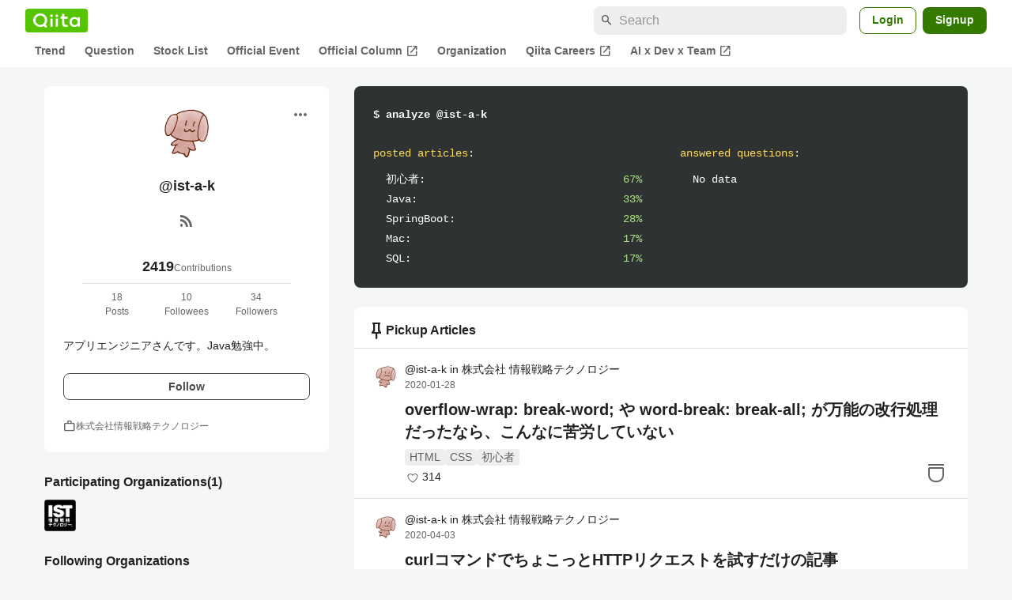

--- FILE ---
content_type: text/html; charset=utf-8
request_url: https://qiita.com/ist-a-k
body_size: 21219
content:
<!DOCTYPE html><html lang="ja"><head><meta charset="utf-8" /><title>ist-a-k&#39;s My Page - Qiita</title><meta content="アプリエンジニアさんです。Java勉強中。" name="description" /><meta content="width=device-width,initial-scale=1,shrink-to-fit=no,viewport-fit=cover" name="viewport" /><meta content="#ffffff" name="theme-color" /><meta content="XWpkTG32-_C4joZoJ_UsmDUi-zaH-hcrjF6ZC_FoFbk" name="google-site-verification" /><meta content="telephone=no" name="format-detection" /><link rel="canonical" href="https://qiita.com/ist-a-k" /><link href="/manifest.json" rel="manifest" /><link href="/opensearch.xml" rel="search" title="Qiita" type="application/opensearchdescription+xml" /><link as="script" href="https://www.googletagservices.com/tag/js/gpt.js" rel="preload" /><link href="https://securepubads.g.doubleclick.net" rel="preconnect" /><script async="" src="https://www.googletagservices.com/tag/js/gpt.js"></script><link as="script" href="https://fam.adingo.jp/bid-strap/qiita/pb.js" rel="preload" /><script async="" src="https://fam.adingo.jp/bid-strap/qiita/pb.js"></script><script>var bsttag = window.bsttag || {cmd: []};
bsttag.failSafeTimeout = 3000;
bsttag.launchAuction = function (slots) {
  var hbm = {};
  bsttag.cmd.push(function(cmd) {
    hbm = cmd.requestBids({adUnits: slots});
  });

  setTimeout(function () {
    if (hbm.isRequestSent) {
      return;
    }
    hbm.isRequestSent = true;
    googletag.cmd.push(function() {
      googletag.pubads().refresh(slots);
    });
  }, bsttag.failSafeTimeout);
};</script><meta name="csrf-param" content="authenticity_token" />
<meta name="csrf-token" content="k7ZS7qlj33XmDhCHIe8PBWVRM79NpNhgIgoQav82BCS8QAwZq6UgkprovBc9RPgUmftpATEAt7bNapf0rrXG2w" /><link rel="icon" type="image/x-icon" href="https://cdn.qiita.com/assets/favicons/public/production-c620d3e403342b1022967ba5e3db1aaa.ico" /><link rel="apple-touch-icon" type="image/png" href="https://cdn.qiita.com/assets/favicons/public/apple-touch-icon-ec5ba42a24ae923f16825592efdc356f.png" /><link rel="stylesheet" href="https://cdn.qiita.com/assets/public/style-ff0dfefac6a8c405e55bfe3f37862d3a.min.css" media="all" /><link rel="stylesheet" href="https://fonts.googleapis.com/css2?family=Material+Symbols+Outlined:opsz,wght,FILL,GRAD@24,500,0..1,-25..0" media="all" /><script src="https://cdn.qiita.com/assets/public/v3-bundle-e2cc675842a1c10c.min.js" defer="defer"></script><meta name="twitter:card" content="summary_large_image"><meta content="@Qiita" name="twitter:site" /><meta property="og:type" content="article"><meta property="og:title" content="@ist-a-k&#39;s My Page - Qiita"><meta property="og:image" content="https://cdn.qiita.com/assets/qiita-ogp-3b6fcfdd74755a85107071ffc3155898.png"><meta property="og:description" content="アプリエンジニアさんです。Java勉強中。"><meta content="https://qiita.com/ist-a-k" property="og:url" /><meta content="Qiita" property="og:site_name" /><meta content="564524038" property="fb:admins" /><link rel="alternate" type="application/atom+xml" title="Atom Feed" href="https://qiita.com/ist-a-k/feed" /><style data-emotion="style-global m7rwj7">.style-m7rwj7{-webkit-align-items:start;-webkit-box-align:start;-ms-flex-align:start;align-items:start;display:grid;gap:32px;grid-template-columns:minmax(250px, 360px) minmax(450px, 1fr);margin:24px auto 0;max-width:1200px;padding:0 16px;width:100%;word-break:break-all;}@media (max-width: 769px){.style-m7rwj7{gap:24px;grid-template-columns:1fr;margin:16px auto 0;}}</style><style data-emotion="style-global x9e6ck">.style-x9e6ck{width:100%;display:grid;gap:24px;}@media (max-width: 769px){.style-x9e6ck{width:100%;max-width:100%;margin:0;padding:0;}}</style><style data-emotion="style-global y3rr1o">.style-y3rr1o{background:var(--color-surface);border-radius:8px;padding:24px;position:relative;width:100%;word-break:break-all;}</style><style data-emotion="style-global v2p563">.style-v2p563{display:inline-block;-webkit-flex-shrink:0;-ms-flex-negative:0;flex-shrink:0;font-size:24px;height:24px;overflow:hidden;width:24px;}</style><style data-emotion="style-global 1m5be6d">.style-1m5be6d{-webkit-align-items:center;-webkit-box-align:center;-ms-flex-align:center;align-items:center;display:-webkit-box;display:-webkit-flex;display:-ms-flexbox;display:flex;-webkit-flex-direction:column;-ms-flex-direction:column;flex-direction:column;-webkit-box-pack:center;-ms-flex-pack:center;-webkit-justify-content:center;justify-content:center;}</style><style data-emotion="style-global 1jy4oqq">.style-1jy4oqq{border-radius:50%;-webkit-flex-shrink:0;-ms-flex-negative:0;flex-shrink:0;overflow:hidden;position:relative;width:72px;height:72px;}.style-1jy4oqq::before{background-color:var(--color-gray0);border-radius:50%;content:"";height:71px;left:50%;position:absolute;top:50%;-webkit-transform:translate(-50%, -50%);-moz-transform:translate(-50%, -50%);-ms-transform:translate(-50%, -50%);transform:translate(-50%, -50%);width:71px;}</style><style data-emotion="style-global nr0z5m">.style-nr0z5m{display:block;height:72px;object-fit:contain;position:relative;width:72px;}</style><style data-emotion="style-global s8ei2s">.style-s8ei2s{color:var(--color-highEmphasis);font-size:var(--font-size-subhead-2);font-weight:600;line-height:1.6;margin-top:16px;}</style><style data-emotion="style-global nqy5i5">.style-nqy5i5{-webkit-align-items:center;-webkit-box-align:center;-ms-flex-align:center;align-items:center;display:-webkit-box;display:-webkit-flex;display:-ms-flexbox;display:flex;-webkit-box-pack:center;-ms-flex-pack:center;-webkit-justify-content:center;justify-content:center;margin-top:8px;}</style><style data-emotion="style-global tecdps">.style-tecdps{border-radius:50%;display:-webkit-box;display:-webkit-flex;display:-ms-flexbox;display:flex;padding:12px;}.style-tecdps:active{background-color:var(--color-surfaceVariant);}@media (hover: hover) and (pointer: fine){.style-tecdps:hover{background-color:var(--color-surfaceVariant);}}</style><style data-emotion="style-global 16qftz4">.style-16qftz4{display:inline-block;-webkit-flex-shrink:0;-ms-flex-negative:0;flex-shrink:0;font-size:20px;height:20px;overflow:hidden;width:20px;color:var(--color-mediumEmphasis);}</style><style data-emotion="style-global oxylxi">.style-oxylxi{-webkit-align-items:center;-webkit-box-align:center;-ms-flex-align:center;align-items:center;display:-webkit-box;display:-webkit-flex;display:-ms-flexbox;display:flex;-webkit-flex-direction:column;-ms-flex-direction:column;flex-direction:column;margin-top:24px;padding:0 24px;width:100%;}</style><style data-emotion="style-global whort5">.style-whort5{-webkit-align-items:baseline;-webkit-box-align:baseline;-ms-flex-align:baseline;align-items:baseline;color:var(--color-highEmphasis);display:-webkit-box;display:-webkit-flex;display:-ms-flexbox;display:flex;gap:4px;}.style-whort5:active{-webkit-text-decoration:underline;text-decoration:underline;}@media (hover: hover) and (pointer: fine){.style-whort5:hover{-webkit-text-decoration:underline;text-decoration:underline;}}</style><style data-emotion="style-global 1snuvpu">.style-1snuvpu{font-size:var(--font-size-subhead-2);font-weight:600;line-height:1.4;}</style><style data-emotion="style-global 1hpkjug">.style-1hpkjug{color:var(--color-mediumEmphasis);font-size:var(--font-size-body-3);line-height:1.5;}</style><style data-emotion="style-global 80q3hi">.style-80q3hi{-webkit-align-items:center;-webkit-box-align:center;-ms-flex-align:center;align-items:center;border-top:1px solid var(--color-divider);display:-webkit-box;display:-webkit-flex;display:-ms-flexbox;display:flex;margin-top:8px;padding-top:8px;width:100%;}</style><style data-emotion="style-global 1ljjbul">.style-1ljjbul{color:var(--color-mediumEmphasis);font-size:var(--font-size-body-3);line-height:1.5;text-align:center;width:calc(100% / 3);}</style><style data-emotion="style-global 1ag6kdk">.style-1ag6kdk{color:var(--color-highEmphasis);font-size:var(--font-size-body-2);line-height:1.5;margin-top:24px;white-space:pre-wrap;}</style><style data-emotion="style-global 3rmoy5">.style-3rmoy5{border-radius:8px;cursor:pointer;display:inline-block;-webkit-flex-shrink:0;-ms-flex-negative:0;flex-shrink:0;font-size:var(--font-size-body-2);font-weight:600;line-height:var(--line-height-body);min-height:34px;min-width:106px;text-align:center;-webkit-transition:.1s ease-out;transition:.1s ease-out;transition-property:background-color,border-color;-webkit-user-select:none;-moz-user-select:none;-ms-user-select:none;user-select:none;vertical-align:middle;white-space:nowrap;background-color:var(--color-surface);border:1px solid var(--color-grayBorder);color:var(--color-grayText);padding:3px 15px;margin-top:24px;width:100%;}</style><style data-emotion="style-global 178yklu">.style-178yklu{margin-top:24px;}</style><style data-emotion="style-global 18ykp90">.style-18ykp90{-webkit-align-items:center;-webkit-box-align:center;-ms-flex-align:center;align-items:center;display:-webkit-box;display:-webkit-flex;display:-ms-flexbox;display:flex;gap:4px;}.style-18ykp90+.style-18ykp90{margin-top:4px;}</style><style data-emotion="style-global n5k90r">.style-n5k90r{display:inline-block;-webkit-flex-shrink:0;-ms-flex-negative:0;flex-shrink:0;font-size:16px;height:16px;overflow:hidden;width:16px;color:var(--color-mediumEmphasis);}</style><style data-emotion="style-global 1afofdy">.style-1afofdy{-webkit-transform:scale(0,0);-moz-transform:scale(0,0);-ms-transform:scale(0,0);transform:scale(0,0);position:absolute;}</style><style data-emotion="style-global 3vn0os">.style-3vn0os{color:var(--color-mediumEmphasis);font-size:12px;line-height:1.5;}</style><style data-emotion="style-global vbtr99">.style-vbtr99{color:var(--color-highEmphasis);font-size:var(--font-size-body-1);font-weight:600;}</style><style data-emotion="style-global embtjk">.style-embtjk{display:grid;grid-template-columns:repeat(auto-fill, 40px);gap:8px;margin-top:8px;}</style><style data-emotion="style-global fk66w">.style-fk66w{background-color:var(--color-gray0);border-radius:4px;display:block;height:40px;object-fit:contain;overflow:hidden;width:40px;}</style><style data-emotion="style-global 1u0hf0k">.style-1u0hf0k{-webkit-align-items:center;-webkit-box-align:center;-ms-flex-align:center;align-items:center;display:-webkit-box;display:-webkit-flex;display:-ms-flexbox;display:flex;gap:8px;-webkit-box-pack:justify;-webkit-justify-content:space-between;justify-content:space-between;}</style><style data-emotion="style-global 12rvrc0">.style-12rvrc0{color:var(--color-highEmphasis);font-size:var(--font-size-body-2);margin-top:8px;}</style><style data-emotion="style-global 1qmgvb5">.style-1qmgvb5{color:var(--color-mediumEmphasis);font-size:var(--font-size-body-3);font-weight:600;}</style><style data-emotion="style-global o3sgs5">.style-o3sgs5{display:-webkit-box;display:-webkit-flex;display:-ms-flexbox;display:flex;-webkit-box-flex-wrap:wrap;-webkit-flex-wrap:wrap;-ms-flex-wrap:wrap;flex-wrap:wrap;gap:4px;margin-top:8px;}.style-o3sgs5::after{content:"";line-height:var(--line-height-body-dense);}</style><style data-emotion="style-global 1ieqix9">.style-1ieqix9{background-color:var(--color-surfaceVariant);border-radius:4px;color:var(--color-mediumEmphasis);font-size:var(--font-size-body-2);line-height:var(--line-height-body-dense);padding:0 6px;}.style-1ieqix9:active{background-color:var(--color-gray30);-webkit-text-decoration:none;text-decoration:none;}@media (hover: hover) and (pointer: fine){.style-1ieqix9:hover{background-color:var(--color-gray30);-webkit-text-decoration:none;text-decoration:none;}}</style><style data-emotion="style-global 1uhsie3">.style-1uhsie3{background-color:var(--color-gray100);border-radius:8px;color:var(--color-gray0);display:-webkit-box;display:-webkit-flex;display:-ms-flexbox;display:flex;-webkit-flex-direction:column;-ms-flex-direction:column;flex-direction:column;font-family:"SFMono-Regular",Consolas,"Liberation Mono",Menlo,Courier,monospace;font-size:var(--font-size-body-2);padding:24px;}</style><style data-emotion="style-global 1vg6q84">.style-1vg6q84{font-weight:700;}</style><style data-emotion="style-global 19b1h4s">.style-19b1h4s{display:grid;gap:48px;grid-template-columns:repeat(2, calc((100% - 48px) / 2));margin-top:24px;}@media (max-width: 479px){.style-19b1h4s{gap:24px;grid-template-columns:1fr;}}</style><style data-emotion="style-global dbbqgx">.style-dbbqgx{color:var(--color-yellow40);}.style-dbbqgx span{color:var(--color-gray0);}</style><style data-emotion="style-global 4wfmjh">.style-4wfmjh{margin-top:8px;padding-left:16px;}</style><style data-emotion="style-global 1yt4yhy">.style-1yt4yhy{display:grid;grid-template-columns:1fr 38px;gap:16px;}</style><style data-emotion="style-global 8uhtka">.style-8uhtka{overflow:hidden;text-overflow:ellipsis;white-space:nowrap;}</style><style data-emotion="style-global 14aqhkq">.style-14aqhkq{color:var(--color-green40);text-align:right;}</style><style data-emotion="style-global 1dopnvl">.style-1dopnvl{background:var(--color-surface);border-radius:8px;padding:8px 0;width:100%;}</style><style data-emotion="style-global tveszc">.style-tveszc{-webkit-align-items:center;-webkit-box-align:center;-ms-flex-align:center;align-items:center;border-bottom:1px solid var(--color-divider);display:-webkit-box;display:-webkit-flex;display:-ms-flexbox;display:flex;gap:8px;padding:8px 16px;}</style><style data-emotion="style-global 1xzsjx5">.style-1xzsjx5{font-size:var(--font-size-body-1);font-weight:600;-webkit-box-flex:1;-webkit-flex-grow:1;-ms-flex-positive:1;flex-grow:1;}</style><style data-emotion="style-global oi42s2">.style-oi42s2:modal{background-color:transparent;border:none;max-height:none;max-width:none;width:100%;height:100dvh;display:grid;place-items:center;padding:16px;}.style-oi42s2::backdrop{background-color:rgb(0 0 0 / .32);}</style><style data-emotion="style-global 1ydvl4f">.style-1ydvl4f{background-color:var(--color-surface);border-radius:8px;color:var(--color-highEmphasis);max-width:600px;max-height:calc(100vh - 160px);overflow-y:auto;padding:24px;width:100%;scrollbar-width:thin;scrollbar-color:var(--scrollbar-color-scrollbarThumb) transparent;height:100%;padding:0;position:relative;}.style-1ydvl4f::-webkit-scrollbar{width:8px;}.style-1ydvl4f::-webkit-scrollbar-track{background:transparent;}.style-1ydvl4f::-webkit-scrollbar-thumb{background:var(--scrollbar-color-scrollbarThumb);border-radius:4px;}</style><style data-emotion="style-global 1tgbnja">.style-1tgbnja{background-color:transparent;color:var(--color-mediumEmphasis);display:-webkit-box;display:-webkit-flex;display:-ms-flexbox;display:flex;padding:8px;position:absolute;right:16px;top:16px;}.style-1tgbnja:active{color:var(--color-highEmphasis);}@media (hover: hover) and (pointer: fine){.style-1tgbnja:hover{color:var(--color-highEmphasis);}}@media (max-width: 769px){.style-1tgbnja{right:8px;top:8px;}}</style><style data-emotion="style-global wc0i85">.style-wc0i85{border:none;display:grid;grid-template-rows:auto minmax(0, 1fr);}</style><style data-emotion="style-global s93jt4">.style-s93jt4{color:var(--color-highEmphasis);font-size:var(--font-size-subhead-2);font-weight:600;line-height:var(--line-height-subhead-dense);padding:24px 56px 24px 24px;}@media (max-width: 769px){.style-s93jt4{padding:16px 48px 16px 16px;}}</style><style data-emotion="style-global 1ugfg3a">.style-1ugfg3a{display:grid;grid-template-rows:minmax(0, 1fr) auto;overflow:hidden;}</style><style data-emotion="style-global 1nx4ptu">.style-1nx4ptu{border-top:1px solid var(--color-divider);display:grid;gap:4px;padding:12px 24px;overflow-y:scroll;}@media (max-width: 769px){.style-1nx4ptu{padding:8px 16px;}}</style><style data-emotion="style-global eo63uh">.style-eo63uh{border-top:1px solid var(--color-divider);display:-webkit-box;display:-webkit-flex;display:-ms-flexbox;display:flex;-webkit-box-pack:end;-ms-flex-pack:end;-webkit-justify-content:flex-end;justify-content:flex-end;padding:8px 24px;}</style><style data-emotion="style-global mtcazu">.style-mtcazu{border-radius:8px;box-sizing:border-box;cursor:pointer;display:inline-block;-webkit-flex-shrink:0;-ms-flex-negative:0;flex-shrink:0;font-size:14px;font-weight:600;line-height:1.8;margin-bottom:0;min-height:34px;min-width:64px;text-align:center;-webkit-user-select:none;-moz-user-select:none;-ms-user-select:none;user-select:none;vertical-align:middle;white-space:nowrap;-webkit-transition:.1s ease-out;transition:.1s ease-out;transition-property:background-color,border-color;background-color:var(--color-greenContainer);color:var(--color-onContainerText);padding:4px 16px;}.style-mtcazu:disabled{box-shadow:none;cursor:not-allowed;opacity:0.32;}.style-mtcazu:active{background-color:var(--color-greenContainerDim);}@media (hover: hover) and (pointer: fine){.style-mtcazu:hover{background-color:var(--color-greenContainerDim);}}</style><style data-emotion="style-global k21u6n">.style-k21u6n >article:nth-of-type(n+2){border-top:1px solid var(--color-divider);}</style><style data-emotion="style-global nqak7h">.style-nqak7h{cursor:pointer;padding:16px 24px;position:relative;}@media (max-width: 991px){.style-nqak7h{padding:16px;}}</style><style data-emotion="style-global 32d82q">.style-32d82q{bottom:0;left:0;position:absolute;right:0;top:0;}</style><style data-emotion="style-global 70qvj9">.style-70qvj9{display:-webkit-box;display:-webkit-flex;display:-ms-flexbox;display:flex;-webkit-align-items:center;-webkit-box-align:center;-ms-flex-align:center;align-items:center;}</style><style data-emotion="style-global d39wln">.style-d39wln{-webkit-align-items:center;-webkit-box-align:center;-ms-flex-align:center;align-items:center;color:var(--color-highEmphasis);display:-webkit-box;display:-webkit-flex;display:-ms-flexbox;display:flex;-webkit-flex-shrink:0;-ms-flex-negative:0;flex-shrink:0;z-index:1;}@media (hover: hover) and (pointer: fine){.style-d39wln:hover,.style-d39wln:active{-webkit-text-decoration:underline;text-decoration:underline;}.style-d39wln:hover >img,.style-d39wln:active >img{-webkit-filter:brightness(0.8);filter:brightness(0.8);-webkit-transition:.1s ease-out;transition:.1s ease-out;}}@media (hover: none) and (any-pointer: coarse){.style-d39wln:active{-webkit-text-decoration:underline;text-decoration:underline;}.style-d39wln:active >img{-webkit-filter:brightness(0.8);filter:brightness(0.8);-webkit-transition:.1s ease-out;transition:.1s ease-out;}}</style><style data-emotion="style-global 135heiq">.style-135heiq{border-radius:50%;-webkit-flex-shrink:0;-ms-flex-negative:0;flex-shrink:0;overflow:hidden;position:relative;width:32px;height:32px;}.style-135heiq::before{background-color:var(--color-gray0);border-radius:50%;content:"";height:31px;left:50%;position:absolute;top:50%;-webkit-transform:translate(-50%, -50%);-moz-transform:translate(-50%, -50%);-ms-transform:translate(-50%, -50%);transform:translate(-50%, -50%);width:31px;}</style><style data-emotion="style-global 1h6ertn">.style-1h6ertn{display:block;height:32px;object-fit:contain;position:relative;width:32px;}</style><style data-emotion="style-global c45axb">.style-c45axb{display:-webkit-box;display:-webkit-flex;display:-ms-flexbox;display:flex;-webkit-flex-direction:column;-ms-flex-direction:column;flex-direction:column;line-height:var(--line-height-body-dense);font-size:var(--font-size-body-2);margin-left:8px;}</style><style data-emotion="style-global cm95co">.style-cm95co{display:grid;gap:4px;grid-template-columns:repeat(3, auto);line-height:var(--line-height-body-dense);max-width:100%;position:relative;z-index:1;}</style><style data-emotion="style-global 6i83bp">.style-6i83bp{color:var(--color-highEmphasis);overflow:hidden;text-overflow:ellipsis;white-space:nowrap;}</style><style data-emotion="style-global hl9vr4">.style-hl9vr4{color:var(--color-mediumEmphasis);font-size:var(--font-size-body-3);}</style><style data-emotion="style-global 1t4fpk1">.style-1t4fpk1{margin-top:8px;margin-left:40px;position:relative;z-index:1;}@media (max-width: 479px){.style-1t4fpk1{margin-left:0;}}</style><style data-emotion="style-global 1qb6j16">.style-1qb6j16{-webkit-box-orient:vertical;-webkit-line-clamp:2;display:-webkit-box;overflow:hidden;font-size:var(--font-size-subhead-1);font-weight:600;color:var(--color-highEmphasis);line-height:var(--line-height-subhead-dense);word-break:break-all;}.style-1qb6j16:visited{color:var(--color-grayVisitedText);}</style><style data-emotion="style-global n1j2x6">.style-n1j2x6{line-height:var(--line-height-body-dense);margin-top:8px;margin-left:40px;}@media (max-width: 479px){.style-n1j2x6{margin-left:0;}}</style><style data-emotion="style-global gnec1p">.style-gnec1p{display:-webkit-box;display:-webkit-flex;display:-ms-flexbox;display:flex;-webkit-box-flex-wrap:wrap;-webkit-flex-wrap:wrap;-ms-flex-wrap:wrap;flex-wrap:wrap;gap:4px;line-height:1.5;}</style><style data-emotion="style-global 19h8hex">.style-19h8hex{background-color:var(--color-surfaceVariant);border-radius:4px;color:var(--color-mediumEmphasis);display:block;font-size:var(--font-size-body-2);line-height:var(--line-height-body-dense);padding:0 6px;position:relative;z-index:1;}.style-19h8hex:active{-webkit-text-decoration:none;text-decoration:none;background-color:var(--color-surfaceVariantDim);}@media (hover: hover) and (pointer: fine){.style-19h8hex:hover{-webkit-text-decoration:none;text-decoration:none;background-color:var(--color-surfaceVariantDim);}}</style><style data-emotion="style-global 1fvis2l">.style-1fvis2l{-webkit-align-items:center;-webkit-box-align:center;-ms-flex-align:center;align-items:center;display:-webkit-box;display:-webkit-flex;display:-ms-flexbox;display:flex;margin-top:4px;}</style><style data-emotion="style-global fv2drl">.style-fv2drl{-webkit-align-items:center;-webkit-box-align:center;-ms-flex-align:center;align-items:center;display:-webkit-box;display:-webkit-flex;display:-ms-flexbox;display:flex;height:20px;-webkit-box-pack:center;-ms-flex-pack:center;-webkit-justify-content:center;justify-content:center;width:20px;}</style><style data-emotion="style-global 1iqsurv">.style-1iqsurv{display:inline-block;fill:var(--color-mediumEmphasis);height:16px;vertical-align:middle;width:16px;}</style><style data-emotion="style-global 1whzdj5">.style-1whzdj5{font-size:var(--font-size-body-2);color:var(--color-highEmphasis);margin-left:2px;}</style><style data-emotion="style-global 17ks4wf">.style-17ks4wf{position:absolute;right:24px;bottom:16px;}@media (max-width: 769px){.style-17ks4wf{right:16px;}}</style><style data-emotion="style-global 19mrtba">.style-19mrtba{display:inline-block;fill:var(--color-mediumEmphasis);height:32px;width:32px;}</style><style data-emotion="style-global acjjku">.style-acjjku{scroll-margin-top:8px;}</style><style data-emotion="style-global 22pe9i">.style-22pe9i{-webkit-align-items:center;-webkit-box-align:center;-ms-flex-align:center;align-items:center;display:-webkit-box;display:-webkit-flex;display:-ms-flexbox;display:flex;-webkit-box-flex-wrap:wrap;-webkit-flex-wrap:wrap;-ms-flex-wrap:wrap;flex-wrap:wrap;gap:16px;-webkit-box-pack:justify;-webkit-justify-content:space-between;justify-content:space-between;}</style><style data-emotion="style-global w71h9n">.style-w71h9n{display:-webkit-box;display:-webkit-flex;display:-ms-flexbox;display:flex;overflow-x:auto;scrollbar-width:thin;scrollbar-color:var(--scrollbar-color-scrollbarThumb) transparent;}.style-w71h9n::-webkit-scrollbar{height:8px;}.style-w71h9n::-webkit-scrollbar-track{background:transparent;}.style-w71h9n::-webkit-scrollbar-thumb{background:var(--scrollbar-color-scrollbarThumb);border-radius:4px;}</style><style data-emotion="style-global 119ux2j">.style-119ux2j{background-color:var(--color-greenContainer);border-radius:24px;color:var(--color-onContainerText);-webkit-flex-shrink:0;-ms-flex-negative:0;flex-shrink:0;font-size:var(--font-size-body-2);font-weight:600;padding:4px 16px;}.style-119ux2j:hover,.style-119ux2j:active{-webkit-text-decoration:none;text-decoration:none;}.style-119ux2j:active{background-color:var(--color-greenContainer);color:var(--color-onContainerText);}@media (hover: hover) and (pointer: fine){.style-119ux2j:hover{background-color:var(--color-greenContainer);color:var(--color-onContainerText);}}</style><style data-emotion="style-global 131r831">.style-131r831{background-color:transparent;border-radius:24px;color:var(--color-mediumEmphasis);-webkit-flex-shrink:0;-ms-flex-negative:0;flex-shrink:0;font-size:var(--font-size-body-2);font-weight:600;padding:4px 16px;}.style-131r831:hover,.style-131r831:active{-webkit-text-decoration:none;text-decoration:none;}.style-131r831:active{background-color:var(--color-surfaceVariant);color:var(--color-mediumEmphasis);}@media (hover: hover) and (pointer: fine){.style-131r831:hover{background-color:var(--color-surfaceVariant);color:var(--color-mediumEmphasis);}}</style><style data-emotion="style-global z6198j">.style-z6198j{-webkit-align-items:center;-webkit-box-align:center;-ms-flex-align:center;align-items:center;color:var(--color-mediumEmphasis);display:-webkit-box;display:-webkit-flex;display:-ms-flexbox;display:flex;font-weight:600;padding-bottom:1px;}.style-z6198j:hover,.style-z6198j:active{-webkit-text-decoration:none;text-decoration:none;}.style-z6198j:active:hover{border-bottom:1px solid var(--color-mediumEmphasis);padding-bottom:0;}@media (hover: hover) and (pointer: fine){.style-z6198j:hover{border-bottom:1px solid var(--color-mediumEmphasis);padding-bottom:0;}}</style><style data-emotion="style-global 1jvcm2e">.style-1jvcm2e{display:inline-block;-webkit-flex-shrink:0;-ms-flex-negative:0;flex-shrink:0;font-size:16px;height:16px;overflow:hidden;width:16px;}</style><style data-emotion="style-global 1cf27l9">.style-1cf27l9{background-color:var(--color-surface);border-radius:8px;margin-top:16px;padding:8px 0;}</style><style data-emotion="style-global 1bk9n1v">.style-1bk9n1v{border-bottom:1px solid var(--color-divider);display:-webkit-box;display:-webkit-flex;display:-ms-flexbox;display:flex;overflow-x:auto;padding:0 16px;scrollbar-width:thin;scrollbar-color:var(--scrollbar-color-scrollbarThumb) transparent;}.style-1bk9n1v::-webkit-scrollbar{height:8px;}.style-1bk9n1v::-webkit-scrollbar-track{background:transparent;}.style-1bk9n1v::-webkit-scrollbar-thumb{background:var(--scrollbar-color-scrollbarThumb);border-radius:4px;}</style><style data-emotion="style-global 86izkk">.style-86izkk{-webkit-flex-shrink:0;-ms-flex-negative:0;flex-shrink:0;color:var(--color-highEmphasis);font-size:var(--font-size-body-2);font-weight:600;padding:8px 16px;position:relative;text-align:center;}.style-86izkk:hover,.style-86izkk:active{-webkit-text-decoration:none;text-decoration:none;}.style-86izkk:active{color:var(--color-highEmphasis);}@media (hover: hover) and (pointer: fine){.style-86izkk:hover{color:var(--color-highEmphasis);}}.style-86izkk:after{border-radius:4px 4px 0 0;background-color:var(--color-greenContainer);bottom:0;content:"";height:4px;left:0;position:absolute;right:0;}</style><style data-emotion="style-global 8trra4">.style-8trra4{-webkit-flex-shrink:0;-ms-flex-negative:0;flex-shrink:0;color:var(--color-mediumEmphasis);font-size:var(--font-size-body-2);font-weight:600;padding:8px 16px;position:relative;text-align:center;}.style-8trra4:hover,.style-8trra4:active{-webkit-text-decoration:none;text-decoration:none;}.style-8trra4:active{color:var(--color-highEmphasis);}@media (hover: hover) and (pointer: fine){.style-8trra4:hover{color:var(--color-highEmphasis);}}</style><style data-emotion="style jbbmo6 bm9z7z qq6zxg dwyaab">.style-jbbmo6{position:absolute;top:16px;right:16px;}.style-bm9z7z{background:transparent;color:var(--color-mediumEmphasis);padding:8px;display:grid;place-items:center;}.style-bm9z7z:hover{color:var(--color-highEmphasis);}.style-qq6zxg{display:grid;grid-template-rows:minmax(0, 1fr) auto;height:100%;}.style-dwyaab{background-color:transparent;display:-webkit-box;display:-webkit-flex;display:-ms-flexbox;display:flex;position:relative;z-index:1;}.style-dwyaab:active::before{content:"";height:40px;position:absolute;width:40px;background-color:var(--color-surfaceVariant);border-radius:50%;top:-4px;left:-4px;z-index:-1;}@media (hover: hover) and (pointer: fine){.style-dwyaab:hover::before{content:"";height:40px;position:absolute;width:40px;background-color:var(--color-surfaceVariant);border-radius:50%;top:-4px;left:-4px;z-index:-1;}}</style><style data-emotion="style-global 1736035">.style-1736035{display:-webkit-box;display:-webkit-flex;display:-ms-flexbox;display:flex;font-size:var(--font-size-body-2);font-weight:600;list-style:none;max-width:1656px;overflow-x:auto;padding:0 32px;width:100%;scrollbar-width:thin;scrollbar-color:var(--scrollbar-color-scrollbarThumb) transparent;}.style-1736035::-webkit-scrollbar{height:8px;}.style-1736035::-webkit-scrollbar-track{background:transparent;}.style-1736035::-webkit-scrollbar-thumb{background:var(--scrollbar-color-scrollbarThumb);border-radius:4px;}@media (max-width: 769px){.style-1736035{padding:0 16px;}}</style><style data-emotion="style-global 1cnt4b8">.style-1cnt4b8{background-color:var(--color-surface);}</style><style data-emotion="style-global ymuwam">.style-ymuwam{-webkit-align-items:center;-webkit-box-align:center;-ms-flex-align:center;align-items:center;display:-webkit-box;display:-webkit-flex;display:-ms-flexbox;display:flex;-webkit-box-pack:justify;-webkit-justify-content:space-between;justify-content:space-between;margin:auto;max-width:1656px;padding:8px 32px 0;width:100%;}@media (max-width: 769px){.style-ymuwam{padding:8px 16px 0;}}</style><style data-emotion="style-global fv3lde">.style-fv3lde{-webkit-align-items:center;-webkit-box-align:center;-ms-flex-align:center;align-items:center;display:-webkit-box;display:-webkit-flex;display:-ms-flexbox;display:flex;}</style><style data-emotion="style-global 1etvg7j">.style-1etvg7j{background-color:var(--color-qiitaGreen);display:-webkit-box;display:-webkit-flex;display:-ms-flexbox;display:flex;padding:6px 10px;border-radius:4px;}.style-1etvg7j >svg{fill:var(--color-gray0);height:18px;}</style><style data-emotion="style-global 68a7fl">.style-68a7fl{margin-right:12px;position:relative;width:320px;}@media (max-width: 991px){.style-68a7fl{display:none;}}</style><style data-emotion="style-global 18lpml7">.style-18lpml7{display:inline-block;-webkit-flex-shrink:0;-ms-flex-negative:0;flex-shrink:0;font-size:16px;height:16px;overflow:hidden;width:16px;color:var(--color-mediumEmphasis);left:8px;position:absolute;top:50%;-webkit-transform:translateY(-50%);-moz-transform:translateY(-50%);-ms-transform:translateY(-50%);transform:translateY(-50%);}</style><style data-emotion="style-global 1gmi769">.style-1gmi769{background-color:var(--color-surfaceVariant);border:none;border-radius:8px;color:var(--color-highEmphasis);font-size:var(--font-size-body-1);line-height:var(--line-height-body);padding:4px 8px 4px 32px;width:100%;}.style-1gmi769::-webkit-input-placeholder{color:var(--color-disabled);}.style-1gmi769::-moz-placeholder{color:var(--color-disabled);}.style-1gmi769:-ms-input-placeholder{color:var(--color-disabled);}.style-1gmi769::placeholder{color:var(--color-disabled);}.style-1gmi769::-webkit-search-cancel-button{-webkit-appearance:none;}</style><style data-emotion="style-global 17ja8a3">.style-17ja8a3{display:none;}@media (max-width: 991px){.style-17ja8a3{-webkit-align-items:center;-webkit-box-align:center;-ms-flex-align:center;align-items:center;background-color:inherit;color:var(--color-mediumEmphasis);display:-webkit-box;display:-webkit-flex;display:-ms-flexbox;display:flex;font-size:var(--font-size-body-1);-webkit-box-pack:center;-ms-flex-pack:center;-webkit-justify-content:center;justify-content:center;padding:10px;}}.style-17ja8a3:active{color:var(--color-highEmphasis);}@media (hover: hover) and (pointer: fine){.style-17ja8a3:hover{color:var(--color-highEmphasis);}}</style><style data-emotion="style-global v2p563">.style-v2p563{display:inline-block;-webkit-flex-shrink:0;-ms-flex-negative:0;flex-shrink:0;font-size:24px;height:24px;overflow:hidden;width:24px;}</style><style data-emotion="style-global 1afofdy">.style-1afofdy{-webkit-transform:scale(0,0);-moz-transform:scale(0,0);-ms-transform:scale(0,0);transform:scale(0,0);position:absolute;}</style><style data-emotion="style-global 1sn73cs">.style-1sn73cs{border-radius:8px;box-sizing:border-box;display:inline-block;-webkit-flex-shrink:0;-ms-flex-negative:0;flex-shrink:0;font-size:14px;font-weight:600;line-height:1.8;min-height:34px;min-width:64px;opacity:1;pointer-events:auto;text-align:center;-webkit-user-select:none;-moz-user-select:none;-ms-user-select:none;user-select:none;vertical-align:middle;white-space:nowrap;-webkit-transition:.1s ease-out;transition:.1s ease-out;transition-property:background-color,border-color;background-color:var(--color-surface);border:1px solid var(--color-greenBorder);color:var(--color-greenText);padding:3px 15px;margin-left:4px;}.style-1sn73cs:hover{-webkit-text-decoration:none;text-decoration:none;}.style-1sn73cs:active{background-color:var(--color-background);}@media (hover: hover) and (pointer: fine){.style-1sn73cs:hover{background-color:var(--color-background);}}</style><style data-emotion="style-global 1r635es">.style-1r635es{border-radius:8px;box-sizing:border-box;display:inline-block;-webkit-flex-shrink:0;-ms-flex-negative:0;flex-shrink:0;font-size:14px;font-weight:600;line-height:1.8;min-height:34px;min-width:64px;opacity:1;pointer-events:auto;text-align:center;-webkit-user-select:none;-moz-user-select:none;-ms-user-select:none;user-select:none;vertical-align:middle;white-space:nowrap;-webkit-transition:.1s ease-out;transition:.1s ease-out;transition-property:background-color,border-color;background-color:var(--color-greenContainer);color:var(--color-onContainerText);padding:4px 16px;margin-left:8px;}.style-1r635es:hover{-webkit-text-decoration:none;text-decoration:none;}.style-1r635es:active{background-color:var(--color-greenContainerDim);}@media (hover: hover) and (pointer: fine){.style-1r635es:hover{background-color:var(--color-greenContainerDim);}}</style><style data-emotion="style-global o5vjsc">.style-o5vjsc{display:none;margin:8px auto 0;width:calc(100vw - 32px);position:relative;}</style><style data-emotion="style-global 1l4w6pd">.style-1l4w6pd{display:-webkit-box;display:-webkit-flex;display:-ms-flexbox;display:flex;-webkit-box-pack:center;-ms-flex-pack:center;-webkit-justify-content:center;justify-content:center;}</style><style data-emotion="style-global yqetlk">.style-yqetlk{-webkit-align-items:center;-webkit-box-align:center;-ms-flex-align:center;align-items:center;color:var(--color-mediumEmphasis);display:-webkit-box;display:-webkit-flex;display:-ms-flexbox;display:flex;gap:2px;position:relative;white-space:nowrap;padding:4px 12px;margin:4px 0;}.style-yqetlk:hover{background-color:var(--color-surfaceVariant);border-radius:4px;color:var(--color-highEmphasis);-webkit-text-decoration:none;text-decoration:none;}</style><style data-emotion="style-global 1o3zxqp">.style-1o3zxqp{display:inline-block;-webkit-flex-shrink:0;-ms-flex-negative:0;flex-shrink:0;font-size:16px;height:16px;overflow:hidden;width:16px;margin-left:4px;}</style><style data-emotion="style "></style><style data-emotion="style "></style><style data-emotion="style-global 1geho0x">.style-1geho0x{color:var(--color-gray0);background-color:var(--color-gray90);display:grid;grid-template-columns:minmax(0, 1592px);-webkit-box-pack:center;-ms-flex-pack:center;-webkit-justify-content:center;justify-content:center;margin-top:64px;padding:48px 32px;width:100%;}@media (max-width: 991px){.style-1geho0x{padding-inline:16px;}}</style><style data-emotion="style-global 1vesoht">.style-1vesoht{display:-webkit-box;display:-webkit-flex;display:-ms-flexbox;display:flex;-webkit-box-pack:justify;-webkit-justify-content:space-between;justify-content:space-between;}@media (max-width: 1199px){.style-1vesoht{-webkit-flex-direction:column;-ms-flex-direction:column;flex-direction:column;}}</style><style data-emotion="style-global 1xygyrj">.style-1xygyrj{display:-webkit-box;display:-webkit-flex;display:-ms-flexbox;display:flex;-webkit-flex-direction:column;-ms-flex-direction:column;flex-direction:column;-webkit-flex-shrink:0;-ms-flex-negative:0;flex-shrink:0;-webkit-box-pack:justify;-webkit-justify-content:space-between;justify-content:space-between;margin-right:48px;}</style><style data-emotion="style-global j7qwjs">.style-j7qwjs{display:-webkit-box;display:-webkit-flex;display:-ms-flexbox;display:flex;-webkit-flex-direction:column;-ms-flex-direction:column;flex-direction:column;}</style><style data-emotion="style-global 1g0k1wk">.style-1g0k1wk{fill:var(--color-gray0);}</style><style data-emotion="style-global 754ift">.style-754ift{font-size:var(--font-size-body-2);margin-top:16px;}</style><style data-emotion="style-global 120vwzo">.style-120vwzo{font-size:var(--font-size-body-3);}@media (max-width: 1199px){.style-120vwzo{margin-top:24px;}}</style><style data-emotion="style-global 15fzge">.style-15fzge{margin-left:4px;}</style><style data-emotion="style-global 16bbk6m">.style-16bbk6m{display:-webkit-box;display:-webkit-flex;display:-ms-flexbox;display:flex;-webkit-box-flex-wrap:wrap;-webkit-flex-wrap:wrap;-ms-flex-wrap:wrap;flex-wrap:wrap;gap:48px;}@media (max-width: 1199px){.style-16bbk6m{gap:32px;margin-top:48px;}}@media (max-width: 769px){.style-16bbk6m{gap:24px;}}@media (max-width: 479px){.style-16bbk6m{-webkit-box-pack:justify;-webkit-justify-content:space-between;justify-content:space-between;}}</style><style data-emotion="style-global u4ybgy">.style-u4ybgy{width:160px;}</style><style data-emotion="style-global 35ezg3">.style-35ezg3{font-weight:600;}</style><style data-emotion="style-global 1fhgjcy">.style-1fhgjcy{margin-top:4px;}</style><style data-emotion="style-global ah54os">.style-ah54os{-webkit-align-items:center;-webkit-box-align:center;-ms-flex-align:center;align-items:center;color:var(--color-gray0);display:-webkit-box;display:-webkit-flex;display:-ms-flexbox;display:flex;font-size:var(--font-size-body-2);padding-top:4px;padding-bottom:4px;}</style><style data-emotion="style-global ox3ag9">.style-ox3ag9{height:14px;fill:currentColor;width:14px;}</style><style data-emotion="style "></style><link as="style" crossorigin="anonymous" href="https://cdnjs.cloudflare.com/ajax/libs/font-awesome/4.7.0/css/font-awesome.min.css" integrity="sha512-SfTiTlX6kk+qitfevl/7LibUOeJWlt9rbyDn92a1DqWOw9vWG2MFoays0sgObmWazO5BQPiFucnnEAjpAB+/Sw==" onload="this.onload=null;this.rel=&#39;stylesheet&#39;" referrerpolicy="no-referrer" rel="preload" /><noscript><link crossorigin="anonymous" href="https://cdnjs.cloudflare.com/ajax/libs/font-awesome/4.7.0/css/font-awesome.min.css" integrity="sha512-SfTiTlX6kk+qitfevl/7LibUOeJWlt9rbyDn92a1DqWOw9vWG2MFoays0sgObmWazO5BQPiFucnnEAjpAB+/Sw==" referrerpolicy="no-referrer" rel="stylesheet" /></noscript></head><body><div class="allWrapper"><div id="GlobalHeader-react-component-8556c1ab-c4ec-4913-96a3-56c31decfdbb"><div id="GlobalHeader" class="style-1cnt4b8"><header><div class="style-ymuwam"><div class="style-fv3lde"><a href="/" aria-label="Qiita" class="style-1etvg7j"><svg viewBox="0 0 426.57 130" aria-hidden="true"><circle cx="167.08" cy="21.4" r="12.28"></circle><path d="M250.81 29.66h23.48v18.9h-23.48z"></path><path d="M300.76 105.26a22.23 22.23 0 01-6.26-.86 12.68 12.68 0 01-5.17-3 14.41 14.41 0 01-3.56-5.76 28 28 0 01-1.3-9.22V48.56h29.61v-18.9h-29.52V3.29h-20.17v83.34q0 11.16 2.83 18.27a27.71 27.71 0 007.7 11.2 26.86 26.86 0 0011.43 5.62 47.56 47.56 0 0012.34 1.53h15.16v-18zM0 61.7a58.6 58.6 0 015-24.21A62.26 62.26 0 0118.73 17.9 63.72 63.72 0 0139 4.78 64.93 64.93 0 0164 0a65 65 0 0124.85 4.78 64.24 64.24 0 0120.38 13.12A62 62 0 01123 37.49a58.6 58.6 0 015 24.21 58.34 58.34 0 01-4 21.46 62.8 62.8 0 01-10.91 18.16l11.1 11.1a10.3 10.3 0 010 14.52 10.29 10.29 0 01-14.64 0l-12.22-12.41a65 65 0 01-15.78 6.65 66.32 66.32 0 01-17.55 2.3 64.63 64.63 0 01-45.23-18A62.82 62.82 0 015 85.81 58.3 58.3 0 010 61.7zm21.64.08a43.13 43.13 0 0012.42 30.63 42.23 42.23 0 0013.43 9.09A41.31 41.31 0 0064 104.8a42 42 0 0030-12.39 42.37 42.37 0 009-13.64 43.43 43.43 0 003.3-17 43.77 43.77 0 00-3.3-17A41.7 41.7 0 0080.55 22 41.78 41.78 0 0064 18.68 41.31 41.31 0 0047.49 22a42.37 42.37 0 00-13.43 9.08 43.37 43.37 0 00-12.42 30.7zM331.89 78a47.59 47.59 0 013.3-17.73 43.22 43.22 0 019.34-14.47A44.25 44.25 0 01359 36a47.82 47.82 0 0118.81-3.58 42.72 42.72 0 019.26 1 46.5 46.5 0 018.22 2.58 40 40 0 017 3.84 44.39 44.39 0 015.71 4.63l1.22-9.47h17.35v85.83h-17.35l-1.17-9.42a42.54 42.54 0 01-5.84 4.67 43.11 43.11 0 01-7 3.79 44.86 44.86 0 01-8.17 2.59 43 43 0 01-9.22 1A47.94 47.94 0 01359 119.9a43.3 43.3 0 01-14.47-9.71 44.17 44.17 0 01-9.34-14.47 47 47 0 01-3.3-17.72zm20.27-.08a29.16 29.16 0 002.17 11.34 27 27 0 005.92 8.88 26.69 26.69 0 008.76 5.76 29.19 29.19 0 0021.44 0 26.11 26.11 0 008.72-5.76 27.57 27.57 0 005.88-8.84 29 29 0 002.16-11.38 28.62 28.62 0 00-2.16-11.22 26.57 26.57 0 00-5.93-8.8 27.68 27.68 0 00-19.51-7.9 28.29 28.29 0 00-10.77 2.05 26.19 26.19 0 00-8.71 5.75 27.08 27.08 0 00-5.84 8.8 28.94 28.94 0 00-2.13 11.31zm-194.97-30.5h19.78v73.54h-19.78zm49.25 0h19.78v73.54h-19.78z"></path><circle cx="216.33" cy="21.4" r="12.28"></circle></svg></a></div><div class="style-fv3lde"><form action="/search" method="get" role="search" aria-label="Search" class="style-68a7fl"><span class="material-symbols-outlined style-18lpml7" aria-hidden="true">search</span><input type="search" autoComplete="off" placeholder="Search" name="q" required="" class="style-1gmi769" value=""/></form><button class="style-17ja8a3"><span class="material-symbols-outlined style-v2p563" aria-hidden="true">search</span><span class="style-1afofdy">Search</span></button><a href="/login?callback_action=login_or_signup&amp;redirect_to=%2Fist-a-k&amp;realm=qiita" rel="nofollow" class="style-1sn73cs">Login</a><a href="/signup?callback_action=login_or_signup&amp;redirect_to=%2Fist-a-k&amp;realm=qiita" rel="nofollow" class="style-1r635es">Signup</a></div></div><form action="/search" method="get" role="search" aria-label="Search" class="style-o5vjsc"><span class="material-symbols-outlined style-18lpml7" aria-hidden="true">search</span><input type="text" autoComplete="off" placeholder="Search" name="q" required="" class="style-1gmi769" value=""/></form></header><nav aria-label="Global" class="style-1l4w6pd"><ol class="style-1736035"><li><a href="/" class="style-yqetlk">Trend</a></li><li><a href="/question-feed" class="style-yqetlk">Question</a></li><li><a href="/stock-feed" class="style-yqetlk">Stock List</a></li><li><a href="/official-events" class="style-yqetlk">Official Event</a></li><li><a href="/official-columns" target="_blank" class="style-yqetlk">Official Column<span class="material-symbols-outlined style-1o3zxqp" aria-hidden="true">open_in_new</span></a></li><li><a href="/organizations" class="style-yqetlk">Organization</a></li><li><a href="https://careers.qiita.com" target="_blank" class="style-yqetlk">Qiita Careers<span class="material-symbols-outlined style-1o3zxqp" aria-hidden="true">open_in_new</span></a></li><li><a href="/official-campaigns/ai-dev-team" target="_blank" class="style-yqetlk">AI x Dev x Team<span class="material-symbols-outlined style-1o3zxqp" aria-hidden="true">open_in_new</span></a></li></ol></nav></div></div>
      <script type="application/json" class="js-react-on-rails-component" data-component-name="GlobalHeader" data-dom-id="GlobalHeader-react-component-8556c1ab-c4ec-4913-96a3-56c31decfdbb">{"isHideGlobalNavigation":false}</script>
      
<div id="AlertMessage-react-component-439359a1-74ff-4d5b-8b1b-6e041ade2d3e"></div>
      <script type="application/json" class="js-react-on-rails-component" data-component-name="AlertMessage" data-dom-id="AlertMessage-react-component-439359a1-74ff-4d5b-8b1b-6e041ade2d3e">{"isShowTfaDownloadAlert":null}</script>
      
<div class="mainWrapper"><script type="application/json" id="js-react-on-rails-context">{"railsEnv":"production","inMailer":false,"i18nLocale":"en","i18nDefaultLocale":"en","rorVersion":"13.4.0","rorPro":false,"href":"https://qiita.com/ist-a-k","location":"/ist-a-k","scheme":"https","host":"qiita.com","port":null,"pathname":"/ist-a-k","search":null,"httpAcceptLanguage":null,"actionPath":"public/users#show","settings":{"analyticsTrackingId":"G-KEVS5DBRVN","tagManagerId":"GTM-W9W5TX4","assetsMap":{},"csrfToken":"U98XrkVJhEW3GiaZgBQxFSHlDIUZO7zELcpUKF1P3AF8KUlZR497osv8igmcv8YE3U9WO2Wf0xLCqtO2DMwe_g","locale":"en","pushOne":{"accessToken":"4bc4bb057a0601d388a7b9e499ca2307e9eb4fc172804e310c59e511d7cac356","dialogImageUrl":"//cdn.qiita.com/assets/public/push_notification/image-qiitan-572179a3bbde375850422ea48b2b6272.png"},"textlint":{"workerUrl":"//cdn.qiita.com/assets/public/textlint-worker-b03a97dbb4a6406e59047170d8f870df.min.js"},"datetimeParam":null},"additionalParams":{"query_parameters":{},"path_parameters":{"selected_item_list":"article_posted","controller":"public/users","action":"show","id":"ist-a-k"},"request_id":"5b4837fe-ee79-413e-bb50-2cff696d2deb","user_id":null},"realms":[{"humanName":"Qiita","isCurrentRealm":true,"isQiita":true,"isQiitaTeam":false,"loggedInUser":null,"teamId":null,"url":"https://qiita.com/"}],"adventCalendar":{"currentMonth":1,"isAdventCalendarBeingHeld":false,"isCalendarCreatable":false,"isLatestHeldYear":true,"isOverallCalendarRegisteringPeriod":false,"isPreRegistering":false,"isRankingBeingHeld":false,"isSubscribable":false,"publicAccessDate":"2025-10-31T00:00:00+09:00","year":2025,"years":[2025,2024,2023,2022,2021,2020,2019,2018,2017,2016,2015,2014,2013,2012,2011]},"currentUser":null,"enabledFeatures":["YearlySummary2025","FindyTeamCampaignPage"],"isLoggedIn":false,"qiitaConference2025Autumn":{"isConference2025AutumnBeingHeld":false,"isConference2025AutumnPublished":true,"isConference2025AutumnOpened":true,"isConference2025AutumnClosed":true,"isConference2025AutumnRegistration":false,"isConference2025AutumnRegistrationClosed":true,"isConference2025AutumnPromotionBegin":true,"isConference2025AutumnBannerDefaultPeriod":false,"isConference2025AutumnBannerTomorrowPeriod":false,"isConference2025AutumnBannerTodayPeriod":false,"isConference2025AutumnBannerDay1EndPeriod":false,"isConference2025AutumnBannerDay2EndPeriod":false},"recaptchaSiteKey":"6LdDE6gpAAAAANCGOJu9_xiI5Z-txJxHCz8uBP8Y","errorIconPath":"//cdn.qiita.com/assets/icons/large/missing-profile-image-828ed5829a93fbb35746a6c0f7c8107e.png","serverSide":false}</script>
<div id="UserMainPage-react-component-a4552034-b0b3-47ae-b483-3868d7896f92"><div class="style-m7rwj7"><div class="style-x9e6ck"><div class="style-y3rr1o"><div class="style-jbbmo6"><button aria-haspopup="dialog" aria-expanded="false" aria-controls="DropdownMenu" aria-label="Open menu" class="style-bm9z7z" type="button"><span class="material-symbols-outlined style-v2p563" aria-hidden="true">more_horiz</span></button></div><div class="style-1m5be6d"><div class="style-1jy4oqq"><img alt="" height="72" loading="lazy" src="https://qiita-user-profile-images.imgix.net/https%3A%2F%2Fs3-ap-northeast-1.amazonaws.com%2Fqiita-image-store%2F0%2F469936%2F65c93f1b11b16f3ff0d3575f153aa4367e7043be%2Fx_large.png%3F1577114440?ixlib=rb-4.0.0&amp;auto=compress%2Cformat&amp;lossless=0&amp;w=128&amp;s=1e3c53c5d10d744273da41623c0b4022" width="72" class="style-nr0z5m"/></div><h1 class="style-s8ei2s">@ist-a-k</h1><div class="style-nqy5i5"><a href="/ist-a-k/feed" target="_blank" rel="noopener" aria-label="RSS" class="style-tecdps"><span class="material-symbols-outlined style-16qftz4" aria-hidden="true">rss_feed</span></a></div></div><div class="style-oxylxi"><a href="/ist-a-k/contributions" class="style-whort5"><span class="style-1snuvpu">2419</span><span class="style-1hpkjug">Contributions</span></a><div class="style-80q3hi"><a href="/ist-a-k" class="style-1ljjbul">18<br/>Posts</a><a href="/ist-a-k/following_users" class="style-1ljjbul">10<br/>Followees</a><a href="/ist-a-k/followers" class="style-1ljjbul">34<br/>Followers</a></div></div><p class="style-1ag6kdk">アプリエンジニアさんです。Java勉強中。</p><button class="style-3rmoy5">Follow</button><div class="style-178yklu"><div class="style-18ykp90"><span class="material-symbols-outlined style-n5k90r" aria-hidden="true">work</span><span class="style-1afofdy">Organization</span><p class="style-3vn0os">株式会社情報戦略テクノロジー</p></div></div></div><div><h2 class="style-vbtr99">Participating Organizations<!-- -->(1)</h2><div class="style-embtjk"><a href="/organizations/is-tech"><img alt="is-tech" height="40" src="https://qiita-organization-images.imgix.net/https%3A%2F%2Fs3-ap-northeast-1.amazonaws.com%2Fqiita-organization-image%2F256995b504a64fe0c3144587b0b2739061507681%2Foriginal.jpg%3F1681381061?ixlib=rb-4.0.0&amp;auto=compress%2Cformat&amp;s=41ccc92e96ef8529ee55081a1df6dcbe" width="40" class="style-fk66w"/></a></div></div><div><h2 class="style-1u0hf0k"><span class="style-vbtr99">Following Organizations</span></h2><p class="style-12rvrc0">No Organizations you are following</p></div><div><h2 class="style-1u0hf0k"><span class="style-vbtr99">Following tags<!-- -->(3)</span><a href="/ist-a-k/following_tags" class="style-1qmgvb5">See all</a></h2><div class="style-o3sgs5"><a href="/tags/javascript" class="style-1ieqix9">JavaScript</a><a href="/tags/java" class="style-1ieqix9">Java</a><a href="/tags/html" class="style-1ieqix9">HTML</a></div></div></div><div class="style-x9e6ck"><div class="style-1uhsie3"><h2 class="style-1vg6q84">$ analyze @ist-a-k</h2><div class="style-19b1h4s"><div><span class="style-dbbqgx">posted articles<span>:</span></span><ul class="style-4wfmjh"><li class="style-1yt4yhy"><span class="style-8uhtka">初心者:</span><span class="style-14aqhkq">67%</span></li><li class="style-1yt4yhy"><span class="style-8uhtka">Java:</span><span class="style-14aqhkq">33%</span></li><li class="style-1yt4yhy"><span class="style-8uhtka">SpringBoot:</span><span class="style-14aqhkq">28%</span></li><li class="style-1yt4yhy"><span class="style-8uhtka">Mac:</span><span class="style-14aqhkq">17%</span></li><li class="style-1yt4yhy"><span class="style-8uhtka">SQL:</span><span class="style-14aqhkq">17%</span></li></ul></div><div><span class="style-dbbqgx">answered questions<span>:</span></span><ul class="style-4wfmjh"><li>No data</li></ul></div></div></div><div class="style-1dopnvl"><div class="style-tveszc"><span class="material-symbols-outlined style-v2p563" aria-hidden="true">push_pin</span><h2 class="style-1xzsjx5">Pickup Articles</h2><dialog aria-modal="true" aria-labelledby=":R29la:" class="style-oi42s2"><div class="style-1ydvl4f"><button aria-label="Close" class="style-1tgbnja"><span class="material-symbols-outlined style-v2p563" aria-hidden="true">close</span></button><form action="/ist-a-k/update_pickup_articles" method="post" class="style-qq6zxg"><input type="hidden" name="_method" value="patch"/><input type="hidden" name="authenticity_token" value="U98XrkVJhEW3GiaZgBQxFSHlDIUZO7zELcpUKF1P3AF8KUlZR497osv8igmcv8YE3U9WO2Wf0xLCqtO2DMwe_g"/><fieldset class="style-wc0i85"><legend id=":R29la:" class="style-s93jt4">Edit Pickup Articles (Up to 3)</legend><div class="style-1ugfg3a"><div class="style-1nx4ptu"></div></div></fieldset><div class="style-eo63uh"><button font-size="14" type="submit" class="style-mtcazu">Save</button></div></form></div></dialog></div><div class="style-k21u6n"><article class="style-nqak7h"><a href="https://qiita.com/ist-a-k/items/2b1385574e1a1babdde1" tabindex="-1" aria-hidden="true" class="style-32d82q"></a><header class="style-70qvj9"><a href="/ist-a-k" class="style-d39wln"><div class="style-135heiq"><img alt="ist-a-k" height="32" loading="lazy" src="https://qiita-user-profile-images.imgix.net/https%3A%2F%2Fs3-ap-northeast-1.amazonaws.com%2Fqiita-image-store%2F0%2F469936%2F65c93f1b11b16f3ff0d3575f153aa4367e7043be%2Fx_large.png%3F1577114440?ixlib=rb-4.0.0&amp;auto=compress%2Cformat&amp;lossless=0&amp;w=128&amp;s=1e3c53c5d10d744273da41623c0b4022" width="32" class="style-1h6ertn"/></div></a><div class="style-c45axb"><p class="style-cm95co"><a href="/ist-a-k" class="style-6i83bp">@<!-- -->ist-a-k</a><span>in</span><a href="/organizations/is-tech" class="style-6i83bp">株式会社 情報戦略テクノロジー</a></p><span class="style-hl9vr4"><time dateTime="2020-01-28T06:21:03Z">2020-01-28</time></span></div></header><h3 class="style-1t4fpk1"><a href="https://qiita.com/ist-a-k/items/2b1385574e1a1babdde1" class="style-1qb6j16">overflow-wrap: break-word; や word-break: break-all; が万能の改行処理だったなら、こんなに苦労していない</a></h3><footer class="style-n1j2x6"><ul class="style-gnec1p"><li><a href="/tags/html" class="style-19h8hex">HTML</a></li><li><a href="/tags/css" class="style-19h8hex">CSS</a></li><li><a href="/tags/%e5%88%9d%e5%bf%83%e8%80%85" class="style-19h8hex">初心者</a></li></ul><div class="style-1fvis2l"><span class="style-fv2drl"><svg class="style-1iqsurv" height="32" viewBox="0 0 32 32" width="32" aria-label="Like"><path d="M14.1154 28.1838C15.103 29.0961 16.8963 29.1091 17.8839 28.2098L17.9624 28.1383C24.7406 21.9617 29.1759 17.9201 28.9946 12.8825C28.9167 10.6668 27.7861 8.54237 25.9538 7.29116C23.1657 5.37395 19.8454 5.92832 17.4718 7.64444C16.9248 8.03993 16.428 8.49713 15.9996 9C15.5711 8.49695 15.0742 8.04006 14.5269 7.64512C12.1533 5.93219 8.83337 5.3847 6.04547 7.29116C4.21318 8.54237 3.08261 10.6668 3.00464 12.8825C2.83571 17.9395 7.29299 21.9929 14.1154 28.1838ZM5.00346 12.9511C5.06043 11.3482 5.8858 9.82201 7.17333 8.94281L7.17442 8.94206C9.53222 7.32971 12.6568 8.16 14.4772 10.2969L15.3906 11.3693C15.7101 11.7443 16.2892 11.7443 16.6086 11.3693L17.5221 10.2969C19.3469 8.15481 22.4686 7.32185 24.8206 8.93915L24.826 8.94281C26.1139 9.82233 26.9395 11.3493 26.9959 12.9528L26.9959 12.9544C27.0625 14.8048 26.3067 16.6196 24.5072 18.858C22.6788 21.1323 19.9917 23.5832 16.5374 26.7311C16.4848 26.7789 16.3085 26.8783 16.0137 26.8762C15.7197 26.8742 15.5349 26.7723 15.4725 26.7147L15.466 26.7086L15.4594 26.7027C12.0064 23.5693 9.32251 21.1243 7.49669 18.8544C5.70024 16.621 4.94209 14.8045 5.00346 12.9511Z"></path></svg></span><span class="style-1whzdj5">314</span></div></footer><div class="style-17ks4wf"><button aria-haspopup="dialog" aria-expanded="false" aria-controls="ItemListUnifiedArticleBAhJIhRBcnRpY2xlLTExNDc2NjEGOgZFRg==--5035df4a33ec1b27c5e4df51639d2e466c8e0c9050541df368f7d4f368591dd0" aria-label="Stock" class="style-dwyaab" type="button"><svg class="style-19mrtba" height="32" viewBox="0 0 32 32" width="32" aria-hidden="true"><path d="M6.5 5H25.5C25.7761 5 26 5.22386 26 5.5V6.5C26 6.77614 25.7761 7 25.5 7H6.5C6.22386 7 6 6.77614 6 6.5V5.5C6 5.22386 6.22386 5 6.5 5ZM24 19V11.5C24 11.3674 23.9473 11.2402 23.8536 11.1464C23.7598 11.0527 23.6326 11 23.5 11H8.5C8.36739 11 8.24021 11.0527 8.14645 11.1464C8.05268 11.2402 8 11.3674 8 11.5V19C8 20.8565 8.7375 22.637 10.0503 23.9497C11.363 25.2625 13.1435 26 15 26H17C18.8565 26 20.637 25.2625 21.9497 23.9497C23.2625 22.637 24 20.8565 24 19ZM6.58579 9.58579C6.96086 9.21071 7.46957 9 8 9H24C24.5304 9 25.0391 9.21071 25.4142 9.58579C25.7893 9.96086 26 10.4696 26 11V19C26 21.3869 25.0518 23.6761 23.364 25.364C21.6761 27.0518 19.3869 28 17 28H15C12.6131 28 10.3239 27.0518 8.63604 25.364C6.94821 23.6761 6 21.3869 6 19V11C6 10.4696 6.21071 9.96086 6.58579 9.58579Z"></path></svg></button></div></article><article class="style-nqak7h"><a href="https://qiita.com/ist-a-k/items/34b408336f4ec372b139" tabindex="-1" aria-hidden="true" class="style-32d82q"></a><header class="style-70qvj9"><a href="/ist-a-k" class="style-d39wln"><div class="style-135heiq"><img alt="ist-a-k" height="32" loading="lazy" src="https://qiita-user-profile-images.imgix.net/https%3A%2F%2Fs3-ap-northeast-1.amazonaws.com%2Fqiita-image-store%2F0%2F469936%2F65c93f1b11b16f3ff0d3575f153aa4367e7043be%2Fx_large.png%3F1577114440?ixlib=rb-4.0.0&amp;auto=compress%2Cformat&amp;lossless=0&amp;w=128&amp;s=1e3c53c5d10d744273da41623c0b4022" width="32" class="style-1h6ertn"/></div></a><div class="style-c45axb"><p class="style-cm95co"><a href="/ist-a-k" class="style-6i83bp">@<!-- -->ist-a-k</a><span>in</span><a href="/organizations/is-tech" class="style-6i83bp">株式会社 情報戦略テクノロジー</a></p><span class="style-hl9vr4"><time dateTime="2020-04-03T08:27:21Z">2020-04-03</time></span></div></header><h3 class="style-1t4fpk1"><a href="https://qiita.com/ist-a-k/items/34b408336f4ec372b139" class="style-1qb6j16">curlコマンドでちょこっとHTTPリクエストを試すだけの記事</a></h3><footer class="style-n1j2x6"><ul class="style-gnec1p"><li><a href="/tags/shellscript" class="style-19h8hex">ShellScript</a></li><li><a href="/tags/linux" class="style-19h8hex">Linux</a></li><li><a href="/tags/curl" class="style-19h8hex">curl</a></li><li><a href="/tags/http" class="style-19h8hex">HTTP</a></li><li><a href="/tags/%e5%88%9d%e5%bf%83%e8%80%85" class="style-19h8hex">初心者</a></li></ul><div class="style-1fvis2l"><span class="style-fv2drl"><svg class="style-1iqsurv" height="32" viewBox="0 0 32 32" width="32" aria-label="Like"><path d="M14.1154 28.1838C15.103 29.0961 16.8963 29.1091 17.8839 28.2098L17.9624 28.1383C24.7406 21.9617 29.1759 17.9201 28.9946 12.8825C28.9167 10.6668 27.7861 8.54237 25.9538 7.29116C23.1657 5.37395 19.8454 5.92832 17.4718 7.64444C16.9248 8.03993 16.428 8.49713 15.9996 9C15.5711 8.49695 15.0742 8.04006 14.5269 7.64512C12.1533 5.93219 8.83337 5.3847 6.04547 7.29116C4.21318 8.54237 3.08261 10.6668 3.00464 12.8825C2.83571 17.9395 7.29299 21.9929 14.1154 28.1838ZM5.00346 12.9511C5.06043 11.3482 5.8858 9.82201 7.17333 8.94281L7.17442 8.94206C9.53222 7.32971 12.6568 8.16 14.4772 10.2969L15.3906 11.3693C15.7101 11.7443 16.2892 11.7443 16.6086 11.3693L17.5221 10.2969C19.3469 8.15481 22.4686 7.32185 24.8206 8.93915L24.826 8.94281C26.1139 9.82233 26.9395 11.3493 26.9959 12.9528L26.9959 12.9544C27.0625 14.8048 26.3067 16.6196 24.5072 18.858C22.6788 21.1323 19.9917 23.5832 16.5374 26.7311C16.4848 26.7789 16.3085 26.8783 16.0137 26.8762C15.7197 26.8742 15.5349 26.7723 15.4725 26.7147L15.466 26.7086L15.4594 26.7027C12.0064 23.5693 9.32251 21.1243 7.49669 18.8544C5.70024 16.621 4.94209 14.8045 5.00346 12.9511Z"></path></svg></span><span class="style-1whzdj5">427</span></div></footer><div class="style-17ks4wf"><button aria-haspopup="dialog" aria-expanded="false" aria-controls="ItemListUnifiedArticleBAhJIhRBcnRpY2xlLTExOTcyNjYGOgZFRg==--fd0c4b5754db2e0fb262b6d9a5a8b0741b57b2f87e43e9d77c5b6621382c5599" aria-label="Stock" class="style-dwyaab" type="button"><svg class="style-19mrtba" height="32" viewBox="0 0 32 32" width="32" aria-hidden="true"><path d="M6.5 5H25.5C25.7761 5 26 5.22386 26 5.5V6.5C26 6.77614 25.7761 7 25.5 7H6.5C6.22386 7 6 6.77614 6 6.5V5.5C6 5.22386 6.22386 5 6.5 5ZM24 19V11.5C24 11.3674 23.9473 11.2402 23.8536 11.1464C23.7598 11.0527 23.6326 11 23.5 11H8.5C8.36739 11 8.24021 11.0527 8.14645 11.1464C8.05268 11.2402 8 11.3674 8 11.5V19C8 20.8565 8.7375 22.637 10.0503 23.9497C11.363 25.2625 13.1435 26 15 26H17C18.8565 26 20.637 25.2625 21.9497 23.9497C23.2625 22.637 24 20.8565 24 19ZM6.58579 9.58579C6.96086 9.21071 7.46957 9 8 9H24C24.5304 9 25.0391 9.21071 25.4142 9.58579C25.7893 9.96086 26 10.4696 26 11V19C26 21.3869 25.0518 23.6761 23.364 25.364C21.6761 27.0518 19.3869 28 17 28H15C12.6131 28 10.3239 27.0518 8.63604 25.364C6.94821 23.6761 6 21.3869 6 19V11C6 10.4696 6.21071 9.96086 6.58579 9.58579Z"></path></svg></button></div></article><article class="style-nqak7h"><a href="https://qiita.com/ist-a-k/items/635378b04e6a31ada651" tabindex="-1" aria-hidden="true" class="style-32d82q"></a><header class="style-70qvj9"><a href="/ist-a-k" class="style-d39wln"><div class="style-135heiq"><img alt="ist-a-k" height="32" loading="lazy" src="https://qiita-user-profile-images.imgix.net/https%3A%2F%2Fs3-ap-northeast-1.amazonaws.com%2Fqiita-image-store%2F0%2F469936%2F65c93f1b11b16f3ff0d3575f153aa4367e7043be%2Fx_large.png%3F1577114440?ixlib=rb-4.0.0&amp;auto=compress%2Cformat&amp;lossless=0&amp;w=128&amp;s=1e3c53c5d10d744273da41623c0b4022" width="32" class="style-1h6ertn"/></div></a><div class="style-c45axb"><p class="style-cm95co"><a href="/ist-a-k" class="style-6i83bp">@<!-- -->ist-a-k</a><span>in</span><a href="/organizations/is-tech" class="style-6i83bp">株式会社 情報戦略テクノロジー</a></p><span class="style-hl9vr4"><time dateTime="2021-01-28T02:56:44Z">2021-01-28</time></span></div></header><h3 class="style-1t4fpk1"><a href="https://qiita.com/ist-a-k/items/635378b04e6a31ada651" class="style-1qb6j16">【SQL】SQLってCRUD以外に何があるの？と思った時に読むQiita</a></h3><footer class="style-n1j2x6"><ul class="style-gnec1p"><li><a href="/tags/sql" class="style-19h8hex">SQL</a></li><li><a href="/tags/db" class="style-19h8hex">DB</a></li><li><a href="/tags/%e5%88%9d%e5%bf%83%e8%80%85" class="style-19h8hex">初心者</a></li><li><a href="/tags/crud" class="style-19h8hex">crud</a></li></ul><div class="style-1fvis2l"><span class="style-fv2drl"><svg class="style-1iqsurv" height="32" viewBox="0 0 32 32" width="32" aria-label="Like"><path d="M14.1154 28.1838C15.103 29.0961 16.8963 29.1091 17.8839 28.2098L17.9624 28.1383C24.7406 21.9617 29.1759 17.9201 28.9946 12.8825C28.9167 10.6668 27.7861 8.54237 25.9538 7.29116C23.1657 5.37395 19.8454 5.92832 17.4718 7.64444C16.9248 8.03993 16.428 8.49713 15.9996 9C15.5711 8.49695 15.0742 8.04006 14.5269 7.64512C12.1533 5.93219 8.83337 5.3847 6.04547 7.29116C4.21318 8.54237 3.08261 10.6668 3.00464 12.8825C2.83571 17.9395 7.29299 21.9929 14.1154 28.1838ZM5.00346 12.9511C5.06043 11.3482 5.8858 9.82201 7.17333 8.94281L7.17442 8.94206C9.53222 7.32971 12.6568 8.16 14.4772 10.2969L15.3906 11.3693C15.7101 11.7443 16.2892 11.7443 16.6086 11.3693L17.5221 10.2969C19.3469 8.15481 22.4686 7.32185 24.8206 8.93915L24.826 8.94281C26.1139 9.82233 26.9395 11.3493 26.9959 12.9528L26.9959 12.9544C27.0625 14.8048 26.3067 16.6196 24.5072 18.858C22.6788 21.1323 19.9917 23.5832 16.5374 26.7311C16.4848 26.7789 16.3085 26.8783 16.0137 26.8762C15.7197 26.8742 15.5349 26.7723 15.4725 26.7147L15.466 26.7086L15.4594 26.7027C12.0064 23.5693 9.32251 21.1243 7.49669 18.8544C5.70024 16.621 4.94209 14.8045 5.00346 12.9511Z"></path></svg></span><span class="style-1whzdj5">428</span></div></footer><div class="style-17ks4wf"><button aria-haspopup="dialog" aria-expanded="false" aria-controls="ItemListUnifiedArticleBAhJIhRBcnRpY2xlLTEzODQwMjcGOgZFRg==--476480e7b96b0ba2753d5b3f8d9e6eac1b9d3a93542be1fc01198eed20dbd4f7" aria-label="Stock" class="style-dwyaab" type="button"><svg class="style-19mrtba" height="32" viewBox="0 0 32 32" width="32" aria-hidden="true"><path d="M6.5 5H25.5C25.7761 5 26 5.22386 26 5.5V6.5C26 6.77614 25.7761 7 25.5 7H6.5C6.22386 7 6 6.77614 6 6.5V5.5C6 5.22386 6.22386 5 6.5 5ZM24 19V11.5C24 11.3674 23.9473 11.2402 23.8536 11.1464C23.7598 11.0527 23.6326 11 23.5 11H8.5C8.36739 11 8.24021 11.0527 8.14645 11.1464C8.05268 11.2402 8 11.3674 8 11.5V19C8 20.8565 8.7375 22.637 10.0503 23.9497C11.363 25.2625 13.1435 26 15 26H17C18.8565 26 20.637 25.2625 21.9497 23.9497C23.2625 22.637 24 20.8565 24 19ZM6.58579 9.58579C6.96086 9.21071 7.46957 9 8 9H24C24.5304 9 25.0391 9.21071 25.4142 9.58579C25.7893 9.96086 26 10.4696 26 11V19C26 21.3869 25.0518 23.6761 23.364 25.364C21.6761 27.0518 19.3869 28 17 28H15C12.6131 28 10.3239 27.0518 8.63604 25.364C6.94821 23.6761 6 21.3869 6 19V11C6 10.4696 6.21071 9.96086 6.58579 9.58579Z"></path></svg></button></div></article></div></div><div id="items" class="style-acjjku"><div class="style-22pe9i"><div class="style-w71h9n"><a href="/ist-a-k#items" class="style-119ux2j">Articles</a><a href="/ist-a-k/questions#items" class="style-131r831">Questions</a><a href="/ist-a-k/likes#items" class="style-131r831">Likes</a><a href="/ist-a-k/stocks#items" class="style-131r831">Public Stock Lists</a></div><a href="/search?q=user%3Aist-a-k" class="style-z6198j"><span class="material-symbols-outlined style-1jvcm2e" aria-hidden="true">search</span>Search</a></div><div class="style-1cf27l9"><div class="style-1bk9n1v"><a href="/ist-a-k#items" class="style-86izkk">Posted Articles</a><a href="/ist-a-k/comments#items" class="style-8trra4">Commented Articles</a><a href="/ist-a-k/edit_requests#items" class="style-8trra4">Edit Requests</a></div></div></div></div></div></div>
      <script type="application/json" class="js-react-on-rails-component" data-component-name="UserMainPage" data-dom-id="UserMainPage-react-component-a4552034-b0b3-47ae-b483-3868d7896f92">{"user":{"encryptedId":"BAhJIhBVc2VyLTQ2OTkzNgY6BkVG--98d11c9c76bc4dce373a86ac5f19683fac05d3dea24d303a1a89625d15fbd077","description":"アプリエンジニアさんです。Java勉強中。","email":null,"facebookUrl":null,"followingOrganizationsCount":0,"followersCount":34,"githubLoginName":null,"githubSponsorsUrl":null,"githubUrl":null,"isBlockableByViewer":false,"isBlockedByViewer":false,"isBlockingViewer":false,"isFollowableByViewer":true,"isFollowedByViewer":false,"isFollowingViewer":false,"isMuteableByViewer":false,"isMutedByViewer":false,"isViewer":false,"linkedinUrl":null,"location":"","name":"","contribution":2419,"organization":"株式会社情報戦略テクノロジー","profileImageUrl":"https://qiita-user-profile-images.imgix.net/https%3A%2F%2Fs3-ap-northeast-1.amazonaws.com%2Fqiita-image-store%2F0%2F469936%2F65c93f1b11b16f3ff0d3575f153aa4367e7043be%2Fx_large.png%3F1577114440?ixlib=rb-4.0.0\u0026auto=compress%2Cformat\u0026lossless=0\u0026w=128\u0026s=1e3c53c5d10d744273da41623c0b4022","profileImageUrlW48":"https://qiita-user-profile-images.imgix.net/https%3A%2F%2Fs3-ap-northeast-1.amazonaws.com%2Fqiita-image-store%2F0%2F469936%2F65c93f1b11b16f3ff0d3575f153aa4367e7043be%2Fx_large.png%3F1577114440?ixlib=rb-4.0.0\u0026auto=compress%2Cformat\u0026lossless=0\u0026w=48\u0026s=1bc36ff8b87c3a40abc6d8bdecdf835f","profileImageUrlW75":"https://qiita-user-profile-images.imgix.net/https%3A%2F%2Fs3-ap-northeast-1.amazonaws.com%2Fqiita-image-store%2F0%2F469936%2F65c93f1b11b16f3ff0d3575f153aa4367e7043be%2Fx_large.png%3F1577114440?ixlib=rb-4.0.0\u0026auto=compress%2Cformat\u0026lossless=0\u0026w=75\u0026s=e50afcbab034ee00d4f360dded57b0c2","twitterUrl":null,"urlName":"ist-a-k","websiteUrl":"","acquaintanceFollowers":{"edges":[]},"followees":{"totalCount":10},"followingOrganizations":{"items":[]},"followingTags":{"totalCount":3},"paginatedFollowingTags":{"items":[{"encryptedId":"BAhJIgtUYWctMTUGOgZFRg==--9eddd167770c681b00d3b6514b0e64bc49a6b06de2e25a7b3cde94a2033cd523","urlName":"javascript","name":"JavaScript"},{"encryptedId":"BAhJIgpUYWctMgY6BkVG--47d51f689933d0c66ce1469af844171665f5f5e718754774538919707b5f80d6","urlName":"java","name":"Java"},{"encryptedId":"BAhJIgtUYWctMTMGOgZFRg==--e20c9dc1ea411cca6d00a4e1592a7ac0c615a401bf81f45099c28962963d71aa","urlName":"html","name":"HTML"}]},"articles":{"totalCount":18},"organizations":{"edges":[{"node":{"encryptedId":"BAhJIhVPcmdhbml6YXRpb24tNjYxBjoGRUY=--de080b877f3635f21504c28743798cf4a3ab96f909b3cf3bef81e9cdfde1e10f","logoUrl":"https://qiita-organization-images.imgix.net/https%3A%2F%2Fs3-ap-northeast-1.amazonaws.com%2Fqiita-organization-image%2F256995b504a64fe0c3144587b0b2739061507681%2Foriginal.jpg%3F1681381061?ixlib=rb-4.0.0\u0026auto=compress%2Cformat\u0026s=41ccc92e96ef8529ee55081a1df6dcbe","name":"株式会社 情報戦略テクノロジー","urlName":"is-tech"}}]},"postStatsData":[{"tag":{"name":"初心者"},"rate":0.6666666666666666},{"tag":{"name":"Java"},"rate":0.3333333333333333},{"tag":{"name":"SpringBoot"},"rate":0.2777777777777778},{"tag":{"name":"Mac"},"rate":0.16666666666666666},{"tag":{"name":"SQL"},"rate":0.16666666666666666}],"answerStatsData":[],"engineerFestaPostsCount":0,"engineerFestaPostedArticlesCount":0,"pickupArticles":[{"encryptedId":"BAhJIhRBcnRpY2xlLTExNDc2NjEGOgZFRg==--5035df4a33ec1b27c5e4df51639d2e466c8e0c9050541df368f7d4f368591dd0","isLikedByViewer":false,"isStockableByViewer":true,"isStockedByViewer":false,"likesCount":314,"linkUrl":"https://qiita.com/ist-a-k/items/2b1385574e1a1babdde1","publishedAt":"2020-01-28T06:21:03Z","title":"overflow-wrap: break-word; や word-break: break-all; が万能の改行処理だったなら、こんなに苦労していない","uuid":"2b1385574e1a1babdde1","author":{"profileImageUrl":"https://qiita-user-profile-images.imgix.net/https%3A%2F%2Fs3-ap-northeast-1.amazonaws.com%2Fqiita-image-store%2F0%2F469936%2F65c93f1b11b16f3ff0d3575f153aa4367e7043be%2Fx_large.png%3F1577114440?ixlib=rb-4.0.0\u0026auto=compress%2Cformat\u0026lossless=0\u0026w=128\u0026s=1e3c53c5d10d744273da41623c0b4022","urlName":"ist-a-k","name":""},"organization":{"name":"株式会社 情報戦略テクノロジー","urlName":"is-tech"},"followingLikers":[],"recentlyFollowingLikers":[],"postingCampaign":null,"tags":[{"urlName":"html","name":"HTML"},{"urlName":"css","name":"CSS"},{"urlName":"%e5%88%9d%e5%bf%83%e8%80%85","name":"初心者"}],"summary":"\nはじめに\n今回解決したいのはこれです。\n\n「overflow-wrapかけたのに改行されないしテーブルwidthもなんか勝手に伸ばされちゃってる問題」です。\nこんなんHTML / CSSの初歩中の初歩じゃんwwwという方は、どうぞごゆるりとブラウザバックしてやってください..."},{"encryptedId":"BAhJIhRBcnRpY2xlLTExOTcyNjYGOgZFRg==--fd0c4b5754db2e0fb262b6d9a5a8b0741b57b2f87e43e9d77c5b6621382c5599","isLikedByViewer":false,"isStockableByViewer":true,"isStockedByViewer":false,"likesCount":427,"linkUrl":"https://qiita.com/ist-a-k/items/34b408336f4ec372b139","publishedAt":"2020-04-03T08:27:21Z","title":"curlコマンドでちょこっとHTTPリクエストを試すだけの記事","uuid":"34b408336f4ec372b139","author":{"profileImageUrl":"https://qiita-user-profile-images.imgix.net/https%3A%2F%2Fs3-ap-northeast-1.amazonaws.com%2Fqiita-image-store%2F0%2F469936%2F65c93f1b11b16f3ff0d3575f153aa4367e7043be%2Fx_large.png%3F1577114440?ixlib=rb-4.0.0\u0026auto=compress%2Cformat\u0026lossless=0\u0026w=128\u0026s=1e3c53c5d10d744273da41623c0b4022","urlName":"ist-a-k","name":""},"organization":{"name":"株式会社 情報戦略テクノロジー","urlName":"is-tech"},"followingLikers":[],"recentlyFollowingLikers":[],"postingCampaign":null,"tags":[{"urlName":"shellscript","name":"ShellScript"},{"urlName":"linux","name":"Linux"},{"urlName":"curl","name":"curl"},{"urlName":"http","name":"HTTP"},{"urlName":"%e5%88%9d%e5%bf%83%e8%80%85","name":"初心者"}],"summary":"\nはじめに\nこんにちは！お久しぶりです。\n「実行されるとアプリサーバーにJSONを送るだけのバッチ」を作りたい人です1。\n先輩に実装方法を聞いたら「そんなんcurl一択やんけ」と言われたので、curlコマンドを調べて使ってバッチを作成しました！\nその時に得た知識をまとめてい..."},{"encryptedId":"BAhJIhRBcnRpY2xlLTEzODQwMjcGOgZFRg==--476480e7b96b0ba2753d5b3f8d9e6eac1b9d3a93542be1fc01198eed20dbd4f7","isLikedByViewer":false,"isStockableByViewer":true,"isStockedByViewer":false,"likesCount":428,"linkUrl":"https://qiita.com/ist-a-k/items/635378b04e6a31ada651","publishedAt":"2021-01-28T02:56:44Z","title":"【SQL】SQLってCRUD以外に何があるの？と思った時に読むQiita","uuid":"635378b04e6a31ada651","author":{"profileImageUrl":"https://qiita-user-profile-images.imgix.net/https%3A%2F%2Fs3-ap-northeast-1.amazonaws.com%2Fqiita-image-store%2F0%2F469936%2F65c93f1b11b16f3ff0d3575f153aa4367e7043be%2Fx_large.png%3F1577114440?ixlib=rb-4.0.0\u0026auto=compress%2Cformat\u0026lossless=0\u0026w=128\u0026s=1e3c53c5d10d744273da41623c0b4022","urlName":"ist-a-k","name":""},"organization":{"name":"株式会社 情報戦略テクノロジー","urlName":"is-tech"},"followingLikers":[],"recentlyFollowingLikers":[],"postingCampaign":null,"tags":[{"urlName":"sql","name":"SQL"},{"urlName":"db","name":"DB"},{"urlName":"%e5%88%9d%e5%bf%83%e8%80%85","name":"初心者"},{"urlName":"crud","name":"crud"}],"summary":"\nはじめに\n以下は、あるSQL初学者（私）のSQL理解の変遷です。\n→SQLってなんだろう？SQLを学ぼう！と思う\n→まずはSQLのCRUD（Create, Read, Update, Delete）処理の基本を学ぶ\n→SELECT, INSERT, UPDATE, DEL..."}]},"initialPage":0,"per":20,"selectedItemList":"article_posted","adventCalendarBanner":"//cdn.qiita.com/assets/public/advent_calendar/seasons/banner-user_page_advent_calendar-11b7630bc8afa2965983d98494b8df1f.png"}</script>
      
</div><div id="GlobalFooter-react-component-cacd1a93-08f5-49f7-9d03-e59a11bc99a7"><footer class="style-1geho0x"><div class="style-1vesoht"><div class="style-1xygyrj"><div class="style-j7qwjs"><a href="/"><svg role="img" aria-label="To top Qiita" viewBox="0 0 426.57 130" width="110" height="33.5" class="style-1g0k1wk"><circle cx="167.08" cy="21.4" r="12.28"></circle><path d="M250.81 29.66h23.48v18.9h-23.48z"></path><path d="M300.76 105.26a22.23 22.23 0 01-6.26-.86 12.68 12.68 0 01-5.17-3 14.41 14.41 0 01-3.56-5.76 28 28 0 01-1.3-9.22V48.56h29.61v-18.9h-29.52V3.29h-20.17v83.34q0 11.16 2.83 18.27a27.71 27.71 0 007.7 11.2 26.86 26.86 0 0011.43 5.62 47.56 47.56 0 0012.34 1.53h15.16v-18zM0 61.7a58.6 58.6 0 015-24.21A62.26 62.26 0 0118.73 17.9 63.72 63.72 0 0139 4.78 64.93 64.93 0 0164 0a65 65 0 0124.85 4.78 64.24 64.24 0 0120.38 13.12A62 62 0 01123 37.49a58.6 58.6 0 015 24.21 58.34 58.34 0 01-4 21.46 62.8 62.8 0 01-10.91 18.16l11.1 11.1a10.3 10.3 0 010 14.52 10.29 10.29 0 01-14.64 0l-12.22-12.41a65 65 0 01-15.78 6.65 66.32 66.32 0 01-17.55 2.3 64.63 64.63 0 01-45.23-18A62.82 62.82 0 015 85.81 58.3 58.3 0 010 61.7zm21.64.08a43.13 43.13 0 0012.42 30.63 42.23 42.23 0 0013.43 9.09A41.31 41.31 0 0064 104.8a42 42 0 0030-12.39 42.37 42.37 0 009-13.64 43.43 43.43 0 003.3-17 43.77 43.77 0 00-3.3-17A41.7 41.7 0 0080.55 22 41.78 41.78 0 0064 18.68 41.31 41.31 0 0047.49 22a42.37 42.37 0 00-13.43 9.08 43.37 43.37 0 00-12.42 30.7zM331.89 78a47.59 47.59 0 013.3-17.73 43.22 43.22 0 019.34-14.47A44.25 44.25 0 01359 36a47.82 47.82 0 0118.81-3.58 42.72 42.72 0 019.26 1 46.5 46.5 0 018.22 2.58 40 40 0 017 3.84 44.39 44.39 0 015.71 4.63l1.22-9.47h17.35v85.83h-17.35l-1.17-9.42a42.54 42.54 0 01-5.84 4.67 43.11 43.11 0 01-7 3.79 44.86 44.86 0 01-8.17 2.59 43 43 0 01-9.22 1A47.94 47.94 0 01359 119.9a43.3 43.3 0 01-14.47-9.71 44.17 44.17 0 01-9.34-14.47 47 47 0 01-3.3-17.72zm20.27-.08a29.16 29.16 0 002.17 11.34 27 27 0 005.92 8.88 26.69 26.69 0 008.76 5.76 29.19 29.19 0 0021.44 0 26.11 26.11 0 008.72-5.76 27.57 27.57 0 005.88-8.84 29 29 0 002.16-11.38 28.62 28.62 0 00-2.16-11.22 26.57 26.57 0 00-5.93-8.8 27.68 27.68 0 00-19.51-7.9 28.29 28.29 0 00-10.77 2.05 26.19 26.19 0 00-8.71 5.75 27.08 27.08 0 00-5.84 8.8 28.94 28.94 0 00-2.13 11.31zm-194.97-30.5h19.78v73.54h-19.78zm49.25 0h19.78v73.54h-19.78z"></path><circle cx="216.33" cy="21.4" r="12.28"></circle></svg></a><p class="style-754ift">How developers code is here.</p></div><small class="style-120vwzo">© 2011-<!-- -->2026<span class="style-15fzge">Qiita Inc.</span></small></div><nav aria-label="Footer" class="style-16bbk6m"><div class="style-u4ybgy"><p id=":R56:" class="style-35ezg3">Guide &amp; Help</p><ul aria-labelledby=":R56:" class="style-1fhgjcy"><li><a href="/about" class="style-ah54os">About</a></li><li><a href="/terms" class="style-ah54os">Terms</a></li><li><a href="/privacy" class="style-ah54os">Privacy</a></li><li><a href="https://help.qiita.com/ja/articles/qiita-community-guideline" target="_blank" class="style-ah54os">Guideline</a></li><li><a href="https://help.qiita.com/ja/articles/others-brand-guideline" target="_blank" class="style-ah54os">Media Kit</a></li><li><a href="https://github.com/increments/qiita-discussions/discussions/116" target="_blank" class="style-ah54os">Feedback/Requests</a></li><li><a href="https://help.qiita.com" target="_blank" class="style-ah54os">Help</a></li><li><a href="https://business.qiita.com/?utm_source=qiita&amp;utm_medium=referral&amp;utm_content=footer" target="_blank" class="style-ah54os">Advertisement</a></li></ul></div><div class="style-u4ybgy"><p id=":R56H1:" class="style-35ezg3">Contents</p><ul aria-labelledby=":R56H1:" class="style-1fhgjcy"><li><a href="/release-notes" class="style-ah54os">Release Note</a></li><li><a href="/official-events" class="style-ah54os">Official Event</a></li><li><a href="/official-columns" class="style-ah54os">Official Column</a></li><li><a href="/advent-calendar/2025" class="style-ah54os">Advent Calendar</a></li><li><a href="/tech-festa/2025" class="style-ah54os">Qiita Tech Festa</a></li><li><a href="/qiita-award" class="style-ah54os">Qiita Award</a></li><li><a href="/white_papers/2024" class="style-ah54os">Engineer White Paper</a></li><li><a href="/api/v2/docs" class="style-ah54os">API</a></li></ul></div><div class="style-u4ybgy"><p id=":R56H2:" class="style-35ezg3">Official Accounts</p><ul aria-labelledby=":R56H2:" class="style-1fhgjcy"><li><a href="https://x.com/qiita" target="_blank" class="style-ah54os"><svg class="style-ox3ag9" viewBox="0 0 20 20" aria-label="X(Twitter)"><path d="m11.68 8.62 6.55-7.62h-1.55l-5.69 6.62-4.55-6.62h-5.25l6.88 10.01-6.88 7.99h1.55l6.01-6.99 4.8 6.99h5.24l-7.13-10.38zm-2.13 2.47-.7-1-5.54-7.92h2.39l4.47 6.4.7 1 5.82 8.32h-2.39l-4.75-6.79z"></path></svg><span class="style-15fzge">@Qiita</span></a></li><li><a href="https://x.com/qiita_milestone" target="_blank" class="style-ah54os"><svg class="style-ox3ag9" viewBox="0 0 20 20" aria-label="X(Twitter)"><path d="m11.68 8.62 6.55-7.62h-1.55l-5.69 6.62-4.55-6.62h-5.25l6.88 10.01-6.88 7.99h1.55l6.01-6.99 4.8 6.99h5.24l-7.13-10.38zm-2.13 2.47-.7-1-5.54-7.92h2.39l4.47 6.4.7 1 5.82 8.32h-2.39l-4.75-6.79z"></path></svg><span class="style-15fzge">@qiita_milestone</span></a></li><li><a href="https://x.com/qiitapoi" target="_blank" class="style-ah54os"><svg class="style-ox3ag9" viewBox="0 0 20 20" aria-label="X(Twitter)"><path d="m11.68 8.62 6.55-7.62h-1.55l-5.69 6.62-4.55-6.62h-5.25l6.88 10.01-6.88 7.99h1.55l6.01-6.99 4.8 6.99h5.24l-7.13-10.38zm-2.13 2.47-.7-1-5.54-7.92h2.39l4.47 6.4.7 1 5.82 8.32h-2.39l-4.75-6.79z"></path></svg><span class="style-15fzge">@qiitapoi</span></a></li><li><a href="https://www.facebook.com/qiita/" target="_blank" class="style-ah54os">Facebook</a></li><li><a href="https://www.youtube.com/@qiita5366" target="_blank" class="style-ah54os">YouTube</a></li><li><a href="https://open.spotify.com/show/4E7yCLeCLeQUsNqM4HXFXA" target="_blank" class="style-ah54os">Podcast</a></li></ul></div><div class="style-u4ybgy"><p id=":R56H3:" class="style-35ezg3">Our service</p><ul aria-labelledby=":R56H3:" class="style-1fhgjcy"><li><a href="https://teams.qiita.com/" target="_blank" class="style-ah54os">Qiita Team</a></li><li><a href="https://zine.qiita.com?utm_source=qiita&amp;utm_medium=referral&amp;utm_content=footer" target="_blank" class="style-ah54os">Qiita Zine</a></li><li><a href="https://suzuri.jp/qiita" target="_blank" class="style-ah54os">Official Shop</a></li></ul></div><div class="style-u4ybgy"><p id=":R56H4:" class="style-35ezg3">Company</p><ul aria-labelledby=":R56H4:" class="style-1fhgjcy"><li><a href="https://corp.qiita.com/company" target="_blank" class="style-ah54os">About Us</a></li><li><a href="https://corp.qiita.com/jobs/" target="_blank" class="style-ah54os">Careers</a></li><li><a href="https://blog.qiita.com" target="_blank" class="style-ah54os">Qiita Blog</a></li><li><a href="https://corp.qiita.com/releases/" target="_blank" class="style-ah54os">News Release</a></li></ul></div></nav></div></footer></div>
      <script type="application/json" class="js-react-on-rails-component" data-component-name="GlobalFooter" data-dom-id="GlobalFooter-react-component-cacd1a93-08f5-49f7-9d03-e59a11bc99a7">{"currentYear":2026,"pathInfo":"/ist-a-k","adventCalendarBannerUrl":"//cdn.qiita.com/assets/public/banner-qiita_advent_calendar-0dd61d1a70c0d192edd7d0bf1d8964b5.png","latestHeldAdventCalendarYear":2025,"latestHeldWhitePaperYear":2024,"latestShowLinkTechFestaYear":2025,"qiitaTeamLandingPageRootUrl":"https://teams.qiita.com/"}</script>
      
<div id="Snackbar-react-component-b95412f1-7fed-4185-9f79-4df10f606287"></div>
      <script type="application/json" class="js-react-on-rails-component" data-component-name="Snackbar" data-dom-id="Snackbar-react-component-b95412f1-7fed-4185-9f79-4df10f606287">{}</script>
      
<div id="LoginModal-react-component-e816bcec-d159-447b-be32-c5e4c2d5c25a"></div>
      <script type="application/json" class="js-react-on-rails-component" data-component-name="LoginModal" data-dom-id="LoginModal-react-component-e816bcec-d159-447b-be32-c5e4c2d5c25a">{"imageUrl":"//cdn.qiita.com/assets/public/image-qiitan_for_login_modal_glimpse-c148ec9e4debf1f4b880deec194b6fc8.png","githubAuthUrl":"https://oauth.qiita.com/auth/github?callback_action=login_or_signup\u0026realm=qiita\u0026redirect_to=%2Fist-a-k","googleAuthUrl":"https://oauth.qiita.com/auth/google?callback_action=login_or_signup\u0026realm=qiita\u0026redirect_to=%2Fist-a-k","twitterAuthUrl":"https://oauth.qiita.com/auth/twitter?callback_action=login_or_signup\u0026realm=qiita\u0026redirect_to=%2Fist-a-k"}</script>
      
</div><div id="dataContainer" style="display: none;" data-config="{&quot;actionPath&quot;:&quot;public/users#show&quot;,&quot;settings&quot;:{&quot;analyticsTrackingId&quot;:&quot;G-KEVS5DBRVN&quot;,&quot;tagManagerId&quot;:&quot;GTM-W9W5TX4&quot;,&quot;assetsMap&quot;:{},&quot;csrfToken&quot;:&quot;4oqzs4AqtIgbtalOgUpIqnWAEHUVzCzr_UyHbjWo-xrNfO1EguxLb2dTBd6d4b-7iSpKy2loQz0SLADwZCs55Q&quot;,&quot;locale&quot;:&quot;en&quot;,&quot;pushOne&quot;:{&quot;accessToken&quot;:&quot;4bc4bb057a0601d388a7b9e499ca2307e9eb4fc172804e310c59e511d7cac356&quot;,&quot;dialogImageUrl&quot;:&quot;//cdn.qiita.com/assets/public/push_notification/image-qiitan-572179a3bbde375850422ea48b2b6272.png&quot;},&quot;textlint&quot;:{&quot;workerUrl&quot;:&quot;//cdn.qiita.com/assets/public/textlint-worker-b03a97dbb4a6406e59047170d8f870df.min.js&quot;},&quot;datetimeParam&quot;:null},&quot;currentUser&quot;:null,&quot;additionalParams&quot;:{&quot;query_parameters&quot;:{},&quot;path_parameters&quot;:{&quot;selected_item_list&quot;:&quot;article_posted&quot;,&quot;controller&quot;:&quot;public/users&quot;,&quot;action&quot;:&quot;show&quot;,&quot;id&quot;:&quot;ist-a-k&quot;},&quot;request_id&quot;:&quot;5b4837fe-ee79-413e-bb50-2cff696d2deb&quot;,&quot;user_id&quot;:null}}" /></body></html><script type="application/json" data-js-react-on-rails-store="AppStoreWithReactOnRails">{"snackbar":{"type":"","body":"","isActive":false},"user":{"user":{"encryptedId":"BAhJIhBVc2VyLTQ2OTkzNgY6BkVG--98d11c9c76bc4dce373a86ac5f19683fac05d3dea24d303a1a89625d15fbd077","description":"アプリエンジニアさんです。Java勉強中。","email":null,"facebookUrl":null,"followingOrganizationsCount":0,"followersCount":34,"githubLoginName":null,"githubSponsorsUrl":null,"githubUrl":null,"isBlockableByViewer":false,"isBlockedByViewer":false,"isBlockingViewer":false,"isFollowableByViewer":true,"isFollowedByViewer":false,"isFollowingViewer":false,"isMuteableByViewer":false,"isMutedByViewer":false,"isViewer":false,"linkedinUrl":null,"location":"","name":"","contribution":2419,"organization":"株式会社情報戦略テクノロジー","profileImageUrl":"https://qiita-user-profile-images.imgix.net/https%3A%2F%2Fs3-ap-northeast-1.amazonaws.com%2Fqiita-image-store%2F0%2F469936%2F65c93f1b11b16f3ff0d3575f153aa4367e7043be%2Fx_large.png%3F1577114440?ixlib=rb-4.0.0\u0026auto=compress%2Cformat\u0026lossless=0\u0026w=128\u0026s=1e3c53c5d10d744273da41623c0b4022","profileImageUrlW48":"https://qiita-user-profile-images.imgix.net/https%3A%2F%2Fs3-ap-northeast-1.amazonaws.com%2Fqiita-image-store%2F0%2F469936%2F65c93f1b11b16f3ff0d3575f153aa4367e7043be%2Fx_large.png%3F1577114440?ixlib=rb-4.0.0\u0026auto=compress%2Cformat\u0026lossless=0\u0026w=48\u0026s=1bc36ff8b87c3a40abc6d8bdecdf835f","profileImageUrlW75":"https://qiita-user-profile-images.imgix.net/https%3A%2F%2Fs3-ap-northeast-1.amazonaws.com%2Fqiita-image-store%2F0%2F469936%2F65c93f1b11b16f3ff0d3575f153aa4367e7043be%2Fx_large.png%3F1577114440?ixlib=rb-4.0.0\u0026auto=compress%2Cformat\u0026lossless=0\u0026w=75\u0026s=e50afcbab034ee00d4f360dded57b0c2","twitterUrl":null,"urlName":"ist-a-k","websiteUrl":"","acquaintanceFollowers":{"edges":[]},"followees":{"totalCount":10},"followingOrganizations":{"items":[]},"followingTags":{"totalCount":3},"paginatedFollowingTags":{"items":[{"encryptedId":"BAhJIgtUYWctMTUGOgZFRg==--9eddd167770c681b00d3b6514b0e64bc49a6b06de2e25a7b3cde94a2033cd523","urlName":"javascript","name":"JavaScript"},{"encryptedId":"BAhJIgpUYWctMgY6BkVG--47d51f689933d0c66ce1469af844171665f5f5e718754774538919707b5f80d6","urlName":"java","name":"Java"},{"encryptedId":"BAhJIgtUYWctMTMGOgZFRg==--e20c9dc1ea411cca6d00a4e1592a7ac0c615a401bf81f45099c28962963d71aa","urlName":"html","name":"HTML"}]},"articles":{"totalCount":18},"organizations":{"edges":[{"node":{"encryptedId":"BAhJIhVPcmdhbml6YXRpb24tNjYxBjoGRUY=--de080b877f3635f21504c28743798cf4a3ab96f909b3cf3bef81e9cdfde1e10f","logoUrl":"https://qiita-organization-images.imgix.net/https%3A%2F%2Fs3-ap-northeast-1.amazonaws.com%2Fqiita-organization-image%2F256995b504a64fe0c3144587b0b2739061507681%2Foriginal.jpg%3F1681381061?ixlib=rb-4.0.0\u0026auto=compress%2Cformat\u0026s=41ccc92e96ef8529ee55081a1df6dcbe","name":"株式会社 情報戦略テクノロジー","urlName":"is-tech"}}]},"postStatsData":[{"tag":{"name":"初心者"},"rate":0.6666666666666666},{"tag":{"name":"Java"},"rate":0.3333333333333333},{"tag":{"name":"SpringBoot"},"rate":0.2777777777777778},{"tag":{"name":"Mac"},"rate":0.16666666666666666},{"tag":{"name":"SQL"},"rate":0.16666666666666666}],"answerStatsData":[],"engineerFestaPostsCount":0,"engineerFestaPostedArticlesCount":0,"pickupArticles":[{"encryptedId":"BAhJIhRBcnRpY2xlLTExNDc2NjEGOgZFRg==--5035df4a33ec1b27c5e4df51639d2e466c8e0c9050541df368f7d4f368591dd0","isLikedByViewer":false,"isStockableByViewer":true,"isStockedByViewer":false,"likesCount":314,"linkUrl":"https://qiita.com/ist-a-k/items/2b1385574e1a1babdde1","publishedAt":"2020-01-28T06:21:03Z","title":"overflow-wrap: break-word; や word-break: break-all; が万能の改行処理だったなら、こんなに苦労していない","uuid":"2b1385574e1a1babdde1","author":{"profileImageUrl":"https://qiita-user-profile-images.imgix.net/https%3A%2F%2Fs3-ap-northeast-1.amazonaws.com%2Fqiita-image-store%2F0%2F469936%2F65c93f1b11b16f3ff0d3575f153aa4367e7043be%2Fx_large.png%3F1577114440?ixlib=rb-4.0.0\u0026auto=compress%2Cformat\u0026lossless=0\u0026w=128\u0026s=1e3c53c5d10d744273da41623c0b4022","urlName":"ist-a-k","name":""},"organization":{"name":"株式会社 情報戦略テクノロジー","urlName":"is-tech"},"followingLikers":[],"recentlyFollowingLikers":[],"postingCampaign":null,"tags":[{"urlName":"html","name":"HTML"},{"urlName":"css","name":"CSS"},{"urlName":"%e5%88%9d%e5%bf%83%e8%80%85","name":"初心者"}],"summary":"\nはじめに\n今回解決したいのはこれです。\n\n「overflow-wrapかけたのに改行されないしテーブルwidthもなんか勝手に伸ばされちゃってる問題」です。\nこんなんHTML / CSSの初歩中の初歩じゃんwwwという方は、どうぞごゆるりとブラウザバックしてやってください..."},{"encryptedId":"BAhJIhRBcnRpY2xlLTExOTcyNjYGOgZFRg==--fd0c4b5754db2e0fb262b6d9a5a8b0741b57b2f87e43e9d77c5b6621382c5599","isLikedByViewer":false,"isStockableByViewer":true,"isStockedByViewer":false,"likesCount":427,"linkUrl":"https://qiita.com/ist-a-k/items/34b408336f4ec372b139","publishedAt":"2020-04-03T08:27:21Z","title":"curlコマンドでちょこっとHTTPリクエストを試すだけの記事","uuid":"34b408336f4ec372b139","author":{"profileImageUrl":"https://qiita-user-profile-images.imgix.net/https%3A%2F%2Fs3-ap-northeast-1.amazonaws.com%2Fqiita-image-store%2F0%2F469936%2F65c93f1b11b16f3ff0d3575f153aa4367e7043be%2Fx_large.png%3F1577114440?ixlib=rb-4.0.0\u0026auto=compress%2Cformat\u0026lossless=0\u0026w=128\u0026s=1e3c53c5d10d744273da41623c0b4022","urlName":"ist-a-k","name":""},"organization":{"name":"株式会社 情報戦略テクノロジー","urlName":"is-tech"},"followingLikers":[],"recentlyFollowingLikers":[],"postingCampaign":null,"tags":[{"urlName":"shellscript","name":"ShellScript"},{"urlName":"linux","name":"Linux"},{"urlName":"curl","name":"curl"},{"urlName":"http","name":"HTTP"},{"urlName":"%e5%88%9d%e5%bf%83%e8%80%85","name":"初心者"}],"summary":"\nはじめに\nこんにちは！お久しぶりです。\n「実行されるとアプリサーバーにJSONを送るだけのバッチ」を作りたい人です1。\n先輩に実装方法を聞いたら「そんなんcurl一択やんけ」と言われたので、curlコマンドを調べて使ってバッチを作成しました！\nその時に得た知識をまとめてい..."},{"encryptedId":"BAhJIhRBcnRpY2xlLTEzODQwMjcGOgZFRg==--476480e7b96b0ba2753d5b3f8d9e6eac1b9d3a93542be1fc01198eed20dbd4f7","isLikedByViewer":false,"isStockableByViewer":true,"isStockedByViewer":false,"likesCount":428,"linkUrl":"https://qiita.com/ist-a-k/items/635378b04e6a31ada651","publishedAt":"2021-01-28T02:56:44Z","title":"【SQL】SQLってCRUD以外に何があるの？と思った時に読むQiita","uuid":"635378b04e6a31ada651","author":{"profileImageUrl":"https://qiita-user-profile-images.imgix.net/https%3A%2F%2Fs3-ap-northeast-1.amazonaws.com%2Fqiita-image-store%2F0%2F469936%2F65c93f1b11b16f3ff0d3575f153aa4367e7043be%2Fx_large.png%3F1577114440?ixlib=rb-4.0.0\u0026auto=compress%2Cformat\u0026lossless=0\u0026w=128\u0026s=1e3c53c5d10d744273da41623c0b4022","urlName":"ist-a-k","name":""},"organization":{"name":"株式会社 情報戦略テクノロジー","urlName":"is-tech"},"followingLikers":[],"recentlyFollowingLikers":[],"postingCampaign":null,"tags":[{"urlName":"sql","name":"SQL"},{"urlName":"db","name":"DB"},{"urlName":"%e5%88%9d%e5%bf%83%e8%80%85","name":"初心者"},{"urlName":"crud","name":"crud"}],"summary":"\nはじめに\n以下は、あるSQL初学者（私）のSQL理解の変遷です。\n→SQLってなんだろう？SQLを学ぼう！と思う\n→まずはSQLのCRUD（Create, Read, Update, Delete）処理の基本を学ぶ\n→SELECT, INSERT, UPDATE, DEL..."}]}}}</script>

--- FILE ---
content_type: application/javascript; charset=utf-8
request_url: https://fundingchoicesmessages.google.com/f/AGSKWxWZdcaGLy7Ayoqj6zbYVUFZYZQ8Ow8nhCkuTKgmtVhCtS-K3RCbAtI_6mh2Ols4x5TT5YqFWceOUmM8SoOA97xqxSIH3cCljIxcwL7DPNy5pPk5wXDWUSv6E3nlYJuEXnmCCa611mCrJwiLpGmizAlqTFh9RkbYx-CBMLjjfS2QLW2QTstB8j8s72Ye/_/300by250ad./adskyscraper..ad1.nspace/usernext.-729x91-
body_size: -1282
content:
window['9889c4c9-47cc-4ac3-814f-327bc1d2bf46'] = true;

--- FILE ---
content_type: text/javascript
request_url: https://fam.adingo.jp/bid-strap/qiita/pb.js
body_size: 212643
content:
/**
 * Apache License
 * Version 2.0, January 2004
 * http://www.apache.org/licenses/
 *
 * TERMS AND CONDITIONS FOR USE, REPRODUCTION, AND DISTRIBUTION
 *
 * 1. Definitions.
 *
 * "License" shall mean the terms and conditions for use, reproduction,
 * and distribution as defined by Sections 1 through 9 of this document.
 *
 * "Licensor" shall mean the copyright owner or entity authorized by
 * the copyright owner that is granting the License.
 *
 * "Legal Entity" shall mean the union of the acting entity and all
 * other entities that control, are controlled by, or are under common
 * control with that entity. For the purposes of this definition,
 * "control" means (i) the power, direct or indirect, to cause the
 * direction or management of such entity, whether by contract or
 * otherwise, or (ii) ownership of fifty percent (50%) or more of the
 * outstanding shares, or (iii) beneficial ownership of such entity.
 *
 * "You" (or "Your") shall mean an individual or Legal Entity
 * exercising permissions granted by this License.
 *
 * "Source" form shall mean the preferred form for making modifications,
 * including but not limited to software source code, documentation
 * source, and configuration files.
 *
 * "Object" form shall mean any form resulting from mechanical
 * transformation or translation of a Source form, including but
 * not limited to compiled object code, generated documentation,
 * and conversions to other media types.
 *
 * "Work" shall mean the work of authorship, whether in Source or
 * Object form, made available under the License, as indicated by a
 * copyright notice that is included in or attached to the work
 * (an example is provided in the Appendix below).
 *
 * "Derivative Works" shall mean any work, whether in Source or Object
 * form, that is based on (or derived from) the Work and for which the
 * editorial revisions, annotations, elaborations, or other modifications
 * represent, as a whole, an original work of authorship. For the purposes
 * of this License, Derivative Works shall not include works that remain
 * separable from, or merely link (or bind by name) to the interfaces of,
 * the Work and Derivative Works thereof.
 *
 * "Contribution" shall mean any work of authorship, including
 * the original version of the Work and any modifications or additions
 * to that Work or Derivative Works thereof, that is intentionally
 * submitted to Licensor for inclusion in the Work by the copyright owner
 * or by an individual or Legal Entity authorized to submit on behalf of
 * the copyright owner. For the purposes of this definition, "submitted"
 * means any form of electronic, verbal, or written communication sent
 * to the Licensor or its representatives, including but not limited to
 * communication on electronic mailing lists, source code control systems,
 * and issue tracking systems that are managed by, or on behalf of, the
 * Licensor for the purpose of discussing and improving the Work, but
 * excluding communication that is conspicuously marked or otherwise
 * designated in writing by the copyright owner as "Not a Contribution."
 *
 * "Contributor" shall mean Licensor and any individual or Legal Entity
 * on behalf of whom a Contribution has been received by Licensor and
 * subsequently incorporated within the Work.
 *
 * 2. Grant of Copyright License. Subject to the terms and conditions of
 * this License, each Contributor hereby grants to You a perpetual,
 * worldwide, non-exclusive, no-charge, royalty-free, irrevocable
 * copyright license to reproduce, prepare Derivative Works of,
 * publicly display, publicly perform, sublicense, and distribute the
 * Work and such Derivative Works in Source or Object form.
 *
 * 3. Grant of Patent License. Subject to the terms and conditions of
 * this License, each Contributor hereby grants to You a perpetual,
 * worldwide, non-exclusive, no-charge, royalty-free, irrevocable
 * (except as stated in this section) patent license to make, have made,
 * use, offer to sell, sell, import, and otherwise transfer the Work,
 * where such license applies only to those patent claims licensable
 * by such Contributor that are necessarily infringed by their
 * Contribution(s) alone or by combination of their Contribution(s)
 * with the Work to which such Contribution(s) was submitted. If You
 * institute patent litigation against any entity (including a
 * cross-claim or counterclaim in a lawsuit) alleging that the Work
 * or a Contribution incorporated within the Work constitutes direct
 * or contributory patent infringement, then any patent licenses
 * granted to You under this License for that Work shall terminate
 * as of the date such litigation is filed.
 *
 * 4. Redistribution. You may reproduce and distribute copies of the
 * Work or Derivative Works thereof in any medium, with or without
 * modifications, and in Source or Object form, provided that You
 * meet the following conditions:
 *
 * (a) You must give any other recipients of the Work or
 * Derivative Works a copy of this License; and
 *
 * (b) You must cause any modified files to carry prominent notices
 * stating that You changed the files; and
 *
 * (c) You must retain, in the Source form of any Derivative Works
 * that You distribute, all copyright, patent, trademark, and
 * attribution notices from the Source form of the Work,
 * excluding those notices that do not pertain to any part of
 * the Derivative Works; and
 *
 * (d) If the Work includes a "NOTICE" text file as part of its
 * distribution, then any Derivative Works that You distribute must
 * include a readable copy of the attribution notices contained
 * within such NOTICE file, excluding those notices that do not
 * pertain to any part of the Derivative Works, in at least one
 * of the following places: within a NOTICE text file distributed
 * as part of the Derivative Works; within the Source form or
 * documentation, if provided along with the Derivative Works; or,
 * within a display generated by the Derivative Works, if and
 * wherever such third-party notices normally appear. The contents
 * of the NOTICE file are for informational purposes only and
 * do not modify the License. You may add Your own attribution
 * notices within Derivative Works that You distribute, alongside
 * or as an addendum to the NOTICE text from the Work, provided
 * that such additional attribution notices cannot be construed
 * as modifying the License.
 *
 * You may add Your own copyright statement to Your modifications and
 * may provide additional or different license terms and conditions
 * for use, reproduction, or distribution of Your modifications, or
 * for any such Derivative Works as a whole, provided Your use,
 * reproduction, and distribution of the Work otherwise complies with
 * the conditions stated in this License.
 *
 * 5. Submission of Contributions. Unless You explicitly state otherwise,
 * any Contribution intentionally submitted for inclusion in the Work
 * by You to the Licensor shall be under the terms and conditions of
 * this License, without any additional terms or conditions.
 * Notwithstanding the above, nothing herein shall supersede or modify
 * the terms of any separate license agreement you may have executed
 * with Licensor regarding such Contributions.
 *
 * 6. Trademarks. This License does not grant permission to use the trade
 * names, trademarks, service marks, or product names of the Licensor,
 * except as required for reasonable and customary use in describing the
 * origin of the Work and reproducing the content of the NOTICE file.
 *
 * 7. Disclaimer of Warranty. Unless required by applicable law or
 * agreed to in writing, Licensor provides the Work (and each
 * Contributor provides its Contributions) on an "AS IS" BASIS,
 * WITHOUT WARRANTIES OR CONDITIONS OF ANY KIND, either express or
 * implied, including, without limitation, any warranties or conditions
 * of TITLE, NON-INFRINGEMENT, MERCHANTABILITY, or FITNESS FOR A
 * PARTICULAR PURPOSE. You are solely responsible for determining the
 * appropriateness of using or redistributing the Work and assume any
 * risks associated with Your exercise of permissions under this License.
 *
 * 8. Limitation of Liability. In no event and under no legal theory,
 * whether in tort (including negligence), contract, or otherwise,
 * unless required by applicable law (such as deliberate and grossly
 * negligent acts) or agreed to in writing, shall any Contributor be
 * liable to You for damages, including any direct, indirect, special,
 * incidental, or consequential damages of any character arising as a
 * result of this License or out of the use or inability to use the
 * Work (including but not limited to damages for loss of goodwill,
 * work stoppage, computer failure or malfunction, or any and all
 * other commercial damages or losses), even if such Contributor
 * has been advised of the possibility of such damages.
 *
 * 9. Accepting Warranty or Additional Liability. While redistributing
 * the Work or Derivative Works thereof, You may choose to offer,
 * and charge a fee for, acceptance of support, warranty, indemnity,
 * or other liability obligations and/or rights consistent with this
 * License. However, in accepting such obligations, You may act only
 * on Your own behalf and on Your sole responsibility, not on behalf
 * of any other Contributor, and only if You agree to indemnify,
 * defend, and hold each Contributor harmless for any liability
 * incurred by, or claims asserted against, such Contributor by reason
 * of your accepting any such warranty or additional liability.
 *
 * END OF TERMS AND CONDITIONS
 *
 * Copyright 2017 PREBID.ORG, INC
 *
 * Licensed under the Apache License, Version 2.0 (the "License");
 * you may not use this file except in compliance with the License.
 * You may obtain a copy of the License at
 *
 * http://www.apache.org/licenses/LICENSE-2.0
 *
 * Unless required by applicable law or agreed to in writing, software
 * distributed under the License is distributed on an "AS IS" BASIS,
 * WITHOUT WARRANTIES OR CONDITIONS OF ANY KIND, either express or implied.
 * See the License for the specific language governing permissions and
 * limitations under the License.
 */

(function(){"use strict";var Zt=[{code:"/383564218/qiita.com_questions_sidebar-bottom",path:"/383564218/qiita.com_questions_sidebar-bottom",bids:[{bidder:"criteo",dwid:"475415",direct:!1,params:{uid:475415,networkId:11021}},{bidder:"fluct",dwid:"41075:1000280640",direct:!1,params:{tagId:"41075:1000280640",groupId:"1000176373"}},{bidder:"pubmatic",dwid:"5974127",direct:!1,params:{publisherId:"160836",adSlot:"5974127"}},{bidder:"logicad",dwid:"Z02q_811n",direct:!1,params:{tid:"811n"}},{bidder:"aja",dwid:"259453",direct:!1,params:{asi:"WA8WbUyo0"}},{bidder:"adgeneration",dwid:"198429",direct:!1,params:{id:"198429"}},{bidder:"unruly",dwid:"277073",direct:!1,params:{siteId:277073}},{bidder:"rubicon",dwid:"3861262",direct:!1,params:{accountId:24422,siteId:601950,zoneId:3861262}},{bidder:"openx",dwid:"561238800",direct:!1,params:{delDomain:"fluct-jpy-d.openx.net",unit:"561238800"}},{bidder:"ssp_geniee",dwid:"1587552",direct:!1,params:{zoneId:1587552}},{bidder:"adstir",dwid:"295251",direct:!1,params:{appId:"MEDIA-c35f3bb8",adSpaceNo:10}},{bidder:"appnexus",dwid:"ecnavi_jp_36695121_qiita_hb_pc_network",direct:!1,params:{placementId:36695121,usePaymentRule:!0}}],mediaTypes:{banner:{sizes:[[300,250],[336,280]],name:"qiita.com_questions_sidebar-bottom",pos:1}},analytics:[{bidder:"criteo",dwid:"475415"},{bidder:"fluct",dwid:"41075:1000280640"},{bidder:"pubmatic",dwid:"5974127"},{bidder:"logicad",dwid:"Z02q_811n"},{bidder:"aja",dwid:"259453"},{bidder:"adgeneration",dwid:"198429"},{bidder:"unruly",dwid:"277073"},{bidder:"rubicon",dwid:"3861262"},{bidder:"openx",dwid:"561238800"},{bidder:"ssp_geniee",dwid:"1587552"},{bidder:"adstir",dwid:"295251"},{bidder:"appnexus",dwid:"ecnavi_jp_36695121_qiita_hb_pc_network"}]},{code:"/383564218/qiita.com_questions_sidebar",path:"/383564218/qiita.com_questions_sidebar",bids:[{bidder:"criteo",dwid:"475430",direct:!1,params:{uid:475430,networkId:11021}},{bidder:"fluct",dwid:"41075:1000280625",direct:!1,params:{tagId:"41075:1000280625",groupId:"1000176373"}},{bidder:"pubmatic",dwid:"5974128",direct:!1,params:{publisherId:"160836",adSlot:"5974128"}},{bidder:"logicad",dwid:"Z02q_DLLp",direct:!1,params:{tid:"DLLp"}},{bidder:"aja",dwid:"259454",direct:!1,params:{asi:"y5i664aIQ"}},{bidder:"adgeneration",dwid:"198431",direct:!1,params:{id:"198431"}},{bidder:"unruly",dwid:"277074",direct:!1,params:{siteId:277074}},{bidder:"rubicon",dwid:"3861264",direct:!1,params:{accountId:24422,siteId:601950,zoneId:3861264}},{bidder:"openx",dwid:"561238801",direct:!1,params:{delDomain:"fluct-jpy-d.openx.net",unit:"561238801"}},{bidder:"ssp_geniee",dwid:"1587553",direct:!1,params:{zoneId:1587553}},{bidder:"adstir",dwid:"295252",direct:!1,params:{appId:"MEDIA-c35f3bb8",adSpaceNo:11}},{bidder:"appnexus",dwid:"ecnavi_jp_36695120_qiita_hb_pc_network",direct:!1,params:{placementId:36695120,usePaymentRule:!0}}],mediaTypes:{banner:{sizes:[[300,600]],name:"qiita.com_questions_sidebar",pos:1}},analytics:[{bidder:"criteo",dwid:"475430"},{bidder:"fluct",dwid:"41075:1000280625"},{bidder:"pubmatic",dwid:"5974128"},{bidder:"logicad",dwid:"Z02q_DLLp"},{bidder:"aja",dwid:"259454"},{bidder:"adgeneration",dwid:"198431"},{bidder:"unruly",dwid:"277074"},{bidder:"rubicon",dwid:"3861264"},{bidder:"openx",dwid:"561238801"},{bidder:"ssp_geniee",dwid:"1587553"},{bidder:"adstir",dwid:"295252"},{bidder:"appnexus",dwid:"ecnavi_jp_36695120_qiita_hb_pc_network"}]},{code:"/383564218/qiita.com_loginuser_sidebar-top",path:"/383564218/qiita.com_loginuser_sidebar-top",bids:[{bidder:"adagio",dwid:"qiita-com_qiita.com_loginuser_sidebar-top_pc",direct:!1,params:{organizationId:"1216",site:"qiita-com",placement:"qiita.com_loginuser_sidebar-top"}},{bidder:"criteo",dwid:"475440",direct:!1,params:{uid:475440,networkId:11021}},{bidder:"fluct",dwid:"41075:1000280651",direct:!1,params:{tagId:"41075:1000280651",groupId:"1000176373"}},{bidder:"pubmatic",dwid:"5974117",direct:!1,params:{publisherId:"160836",adSlot:"5974117"}},{bidder:"logicad",dwid:"Z02q_z118",direct:!1,params:{tid:"z118"}},{bidder:"aja",dwid:"259443",direct:!1,params:{asi:"kucbOH688"}},{bidder:"adgeneration",dwid:"198134",direct:!1,params:{id:"198134"}},{bidder:"unruly",dwid:"277063",direct:!1,params:{siteId:277063}},{bidder:"rubicon",dwid:"3861244",direct:!1,params:{accountId:24422,siteId:601950,zoneId:3861244}},{bidder:"openx",dwid:"561238790",direct:!1,params:{delDomain:"fluct-jpy-d.openx.net",unit:"561238790"}},{bidder:"ssp_geniee",dwid:"1587542",direct:!1,params:{zoneId:1587542}},{bidder:"adstir",dwid:"295242",direct:!1,params:{appId:"MEDIA-c35f3bb8",adSpaceNo:1}},{bidder:"appnexus",dwid:"ecnavi_jp_36695114_qiita_hb_pc_network",direct:!1,params:{placementId:36695114,usePaymentRule:!0}}],mediaTypes:{banner:{sizes:[[300,250]],name:"qiita.com_loginuser_sidebar-top",pos:1}},analytics:[{bidder:"adagio",dwid:"qiita-com_qiita.com_loginuser_sidebar-top_pc"},{bidder:"criteo",dwid:"475440"},{bidder:"fluct",dwid:"41075:1000280651"},{bidder:"pubmatic",dwid:"5974117"},{bidder:"logicad",dwid:"Z02q_z118"},{bidder:"aja",dwid:"259443"},{bidder:"adgeneration",dwid:"198134"},{bidder:"unruly",dwid:"277063"},{bidder:"rubicon",dwid:"3861244"},{bidder:"openx",dwid:"561238790"},{bidder:"ssp_geniee",dwid:"1587542"},{bidder:"adstir",dwid:"295242"},{bidder:"appnexus",dwid:"ecnavi_jp_36695114_qiita_hb_pc_network"}],ortb2Imp:{ext:{data:{placement:"qiita.com_loginuser_sidebar-top"}}}},{code:"/383564218/qiita.com_questions_under-article",path:"/383564218/qiita.com_questions_under-article",bids:[{bidder:"criteo",dwid:"475411",direct:!1,params:{uid:475411,networkId:11021}},{bidder:"fluct",dwid:"41075:1000280637",direct:!1,params:{tagId:"41075:1000280637",groupId:"1000176373"}},{bidder:"pubmatic",dwid:"5974129",direct:!1,params:{publisherId:"160836",adSlot:"5974129"}},{bidder:"logicad",dwid:"Z02q_rggZ",direct:!1,params:{tid:"rggZ"}},{bidder:"aja",dwid:"259455",direct:!1,params:{asi:"yWVm0V1vl"}},{bidder:"adgeneration",dwid:"198432",direct:!1,params:{id:"198432"}},{bidder:"unruly",dwid:"277075",direct:!1,params:{siteId:277075}},{bidder:"rubicon",dwid:"3861266",direct:!1,params:{accountId:24422,siteId:601950,zoneId:3861266}},{bidder:"openx",dwid:"561238802",direct:!1,params:{delDomain:"fluct-jpy-d.openx.net",unit:"561238802"}},{bidder:"ssp_geniee",dwid:"1587554",direct:!1,params:{zoneId:1587554}},{bidder:"adstir",dwid:"295253",direct:!1,params:{appId:"MEDIA-c35f3bb8",adSpaceNo:12}},{bidder:"appnexus",dwid:"ecnavi_jp_36695123_qiita_hb_pc_network",direct:!1,params:{placementId:36695123,usePaymentRule:!0}}],mediaTypes:{banner:{sizes:[[728,90]],name:"qiita.com_questions_under-article",pos:3}},analytics:[{bidder:"criteo",dwid:"475411"},{bidder:"fluct",dwid:"41075:1000280637"},{bidder:"pubmatic",dwid:"5974129"},{bidder:"logicad",dwid:"Z02q_rggZ"},{bidder:"aja",dwid:"259455"},{bidder:"adgeneration",dwid:"198432"},{bidder:"unruly",dwid:"277075"},{bidder:"rubicon",dwid:"3861266"},{bidder:"openx",dwid:"561238802"},{bidder:"ssp_geniee",dwid:"1587554"},{bidder:"adstir",dwid:"295253"},{bidder:"appnexus",dwid:"ecnavi_jp_36695123_qiita_hb_pc_network"}]},{code:"/383564218/qiita.com_questions_mobile",path:"/383564218/qiita.com_questions_mobile",bids:[{bidder:"criteo",dwid:"475431",direct:!1,params:{uid:475431,networkId:11021}},{bidder:"fluct",dwid:"41076:1000280655",direct:!1,params:{tagId:"41076:1000280655",groupId:"1000176376"}},{bidder:"pubmatic",dwid:"5974130",direct:!1,params:{publisherId:"160836",adSlot:"5974130"}},{bidder:"logicad",dwid:"Z02q_ARRj",direct:!1,params:{tid:"ARRj"}},{bidder:"unicorn",dwid:"qiita.com_questions_mobile",direct:!1,params:{accountId:295046,publisherId:"383564218",mediaId:"qiita.com",placementId:"qiita.com_questions_mobile"}},{bidder:"aja",dwid:"259456",direct:!1,params:{asi:"yY5aDGOpk"}},{bidder:"adgeneration",dwid:"198433",direct:!1,params:{id:"198433"}},{bidder:"unruly",dwid:"277076",direct:!1,params:{siteId:277076}},{bidder:"rubicon",dwid:"3861282",direct:!1,params:{accountId:24422,siteId:601952,zoneId:3861282}},{bidder:"openx",dwid:"561238803",direct:!1,params:{delDomain:"fluct-jpy-d.openx.net",unit:"561238803"}},{bidder:"ssp_geniee",dwid:"1587555",direct:!1,params:{zoneId:1587555}},{bidder:"adstir",dwid:"294818",direct:!1,params:{appId:"MEDIA-b96094da",adSpaceNo:2}},{bidder:"appnexus",dwid:"ecnavi_jp_36695119_qiita_hb_sp_network",direct:!1,params:{placementId:36695119,usePaymentRule:!0}}],mediaTypes:{banner:{sizes:[[300,250],[336,280]],name:"qiita.com_questions_mobile",pos:3}},analytics:[{bidder:"criteo",dwid:"475431"},{bidder:"fluct",dwid:"41076:1000280655"},{bidder:"pubmatic",dwid:"5974130"},{bidder:"logicad",dwid:"Z02q_ARRj"},{bidder:"unicorn",dwid:"qiita.com_questions_mobile"},{bidder:"aja",dwid:"259456"},{bidder:"adgeneration",dwid:"198433"},{bidder:"unruly",dwid:"277076"},{bidder:"rubicon",dwid:"3861282"},{bidder:"openx",dwid:"561238803"},{bidder:"ssp_geniee",dwid:"1587555"},{bidder:"adstir",dwid:"294818"},{bidder:"appnexus",dwid:"ecnavi_jp_36695119_qiita_hb_sp_network"}]},{code:"/383564218/qiita.com_items-show_sidebar-top",path:"/383564218/qiita.com_items-show_sidebar-top",bids:[{bidder:"adagio",dwid:"qiita-com_qiita.com_items-show_sidebar-top_pc",direct:!1,params:{organizationId:"1216",site:"qiita-com",placement:"qiita.com_items-show_sidebar-top"}},{bidder:"ogury",dwid:"wd-hb-stdb-qiita-fluct-jbcawutbcgfav",direct:!1,params:{assetKey:"OGY-29DC19F82FCC",adUnitId:"wd-hb-stdb-qiita-fluct-jbcawutbcgfav"}},{bidder:"criteo",dwid:"475455",direct:!1,params:{uid:475455,networkId:11021}},{bidder:"fluct",dwid:"41075:1000280644",direct:!1,params:{tagId:"41075:1000280644",groupId:"1000176373"}},{bidder:"pubmatic",dwid:"5974131",direct:!1,params:{publisherId:"160836",adSlot:"5974131"}},{bidder:"logicad",dwid:"Z02q_dggg",direct:!1,params:{tid:"dggg"}},{bidder:"aja",dwid:"259457",direct:!1,params:{asi:"9Pq2dBaST"}},{bidder:"adgeneration",dwid:"198436",direct:!1,params:{id:"198436"}},{bidder:"unruly",dwid:"277077",direct:!1,params:{siteId:277077}},{bidder:"rubicon",dwid:"3861268",direct:!1,params:{accountId:24422,siteId:601950,zoneId:3861268}},{bidder:"openx",dwid:"561238804",direct:!1,params:{delDomain:"fluct-jpy-d.openx.net",unit:"561238804"}},{bidder:"ssp_geniee",dwid:"1587556",direct:!1,params:{zoneId:1587556}},{bidder:"adstir",dwid:"295254",direct:!1,params:{appId:"MEDIA-c35f3bb8",adSpaceNo:13}},{bidder:"appnexus",dwid:"ecnavi_jp_36695106_qiita_hb_pc_network",direct:!1,params:{placementId:36695106,usePaymentRule:!0}}],mediaTypes:{banner:{sizes:[[300,250]],name:"qiita.com_items-show_sidebar-top",pos:1}},analytics:[{bidder:"adagio",dwid:"qiita-com_qiita.com_items-show_sidebar-top_pc"},{bidder:"ogury",dwid:"wd-hb-stdb-qiita-fluct-jbcawutbcgfav"},{bidder:"criteo",dwid:"475455"},{bidder:"fluct",dwid:"41075:1000280644"},{bidder:"pubmatic",dwid:"5974131"},{bidder:"logicad",dwid:"Z02q_dggg"},{bidder:"aja",dwid:"259457"},{bidder:"adgeneration",dwid:"198436"},{bidder:"unruly",dwid:"277077"},{bidder:"rubicon",dwid:"3861268"},{bidder:"openx",dwid:"561238804"},{bidder:"ssp_geniee",dwid:"1587556"},{bidder:"adstir",dwid:"295254"},{bidder:"appnexus",dwid:"ecnavi_jp_36695106_qiita_hb_pc_network"}],ortb2Imp:{ext:{data:{placement:"qiita.com_items-show_sidebar-top"}}}},{code:"/383564218/qiita.com_items-show_sidebar-bottom",path:"/383564218/qiita.com_items-show_sidebar-bottom",bids:[{bidder:"adagio",dwid:"qiita-com_qiita.com_items-show_sidebar-bottom_pc",direct:!1,params:{organizationId:"1216",site:"qiita-com",placement:"qiita.com_items-show_sidebar-bottom"}},{bidder:"ogury",dwid:"wd-hb-stdb-qiita-fluct-hwgrfj8efez0u",direct:!1,params:{assetKey:"OGY-29DC19F82FCC",adUnitId:"wd-hb-stdb-qiita-fluct-hwgrfj8efez0u"}},{bidder:"adgeneration",dwid:"218737",direct:!1,params:{id:"218737"}},{bidder:"criteo",dwid:"475457",direct:!1,params:{uid:475457,networkId:11021}},{bidder:"fluct",dwid:"41075:1000280631",direct:!1,params:{tagId:"41075:1000280631",groupId:"1000176373"}},{bidder:"unruly",dwid:"277078",direct:!1,params:{siteId:277078}},{bidder:"openx",dwid:"561238805",direct:!1,params:{delDomain:"fluct-jpy-d.openx.net",unit:"561238805"}},{bidder:"ssp_geniee",dwid:"1587557",direct:!1,params:{zoneId:1587557}},{bidder:"adstir",dwid:"295255",direct:!1,params:{appId:"MEDIA-c35f3bb8",adSpaceNo:14}},{bidder:"appnexus",dwid:"ecnavi_jp_36695105_qiita_hb_pc_network",direct:!1,params:{placementId:36695105,usePaymentRule:!0}}],mediaTypes:{banner:{sizes:[[300,250]],name:"qiita.com_items-show_sidebar-bottom",pos:1}},analytics:[{bidder:"adagio",dwid:"qiita-com_qiita.com_items-show_sidebar-bottom_pc"},{bidder:"ogury",dwid:"wd-hb-stdb-qiita-fluct-hwgrfj8efez0u"},{bidder:"adgeneration",dwid:"218737"},{bidder:"criteo",dwid:"475457"},{bidder:"fluct",dwid:"41075:1000280631"},{bidder:"unruly",dwid:"277078"},{bidder:"openx",dwid:"561238805"},{bidder:"ssp_geniee",dwid:"1587557"},{bidder:"adstir",dwid:"295255"},{bidder:"appnexus",dwid:"ecnavi_jp_36695105_qiita_hb_pc_network"}],ortb2Imp:{ext:{data:{placement:"qiita.com_items-show_sidebar-bottom"}}}},{code:"/383564218/qiita.com_items-show_under-article-left",path:"/383564218/qiita.com_items-show_under-article-left",bids:[{bidder:"adagio",dwid:"qiita-com_qiita.com_items-show_under-article-left_pc",direct:!1,params:{organizationId:"1216",site:"qiita-com",placement:"qiita.com_items-show_under-article-left"}},{bidder:"criteo",dwid:"475454",direct:!1,params:{uid:475454,networkId:11021}},{bidder:"fluct",dwid:"41075:1000280642",direct:!1,params:{tagId:"41075:1000280642",groupId:"1000176373"}},{bidder:"pubmatic",dwid:"5974132",direct:!1,params:{publisherId:"160836",adSlot:"5974132"}},{bidder:"logicad",dwid:"Z02q_gggD",direct:!1,params:{tid:"gggD"}},{bidder:"aja",dwid:"259458",direct:!1,params:{asi:"QbHorTwYJ"}},{bidder:"adgeneration",dwid:"198437",direct:!1,params:{id:"198437"}},{bidder:"unruly",dwid:"277079",direct:!1,params:{siteId:277079}},{bidder:"rubicon",dwid:"3861270",direct:!1,params:{accountId:24422,siteId:601950,zoneId:3861270}},{bidder:"openx",dwid:"561238806",direct:!1,params:{delDomain:"fluct-jpy-d.openx.net",unit:"561238806"}},{bidder:"ssp_geniee",dwid:"1587558",direct:!1,params:{zoneId:1587558}},{bidder:"adstir",dwid:"295256",direct:!1,params:{appId:"MEDIA-c35f3bb8",adSpaceNo:15}},{bidder:"appnexus",dwid:"ecnavi_jp_36695107_qiita_hb_pc_network",direct:!1,params:{placementId:36695107,usePaymentRule:!0}}],mediaTypes:{banner:{sizes:[[300,250],[336,280]],name:"qiita.com_items-show_under-article-left",pos:3}},analytics:[{bidder:"adagio",dwid:"qiita-com_qiita.com_items-show_under-article-left_pc"},{bidder:"criteo",dwid:"475454"},{bidder:"fluct",dwid:"41075:1000280642"},{bidder:"pubmatic",dwid:"5974132"},{bidder:"logicad",dwid:"Z02q_gggD"},{bidder:"aja",dwid:"259458"},{bidder:"adgeneration",dwid:"198437"},{bidder:"unruly",dwid:"277079"},{bidder:"rubicon",dwid:"3861270"},{bidder:"openx",dwid:"561238806"},{bidder:"ssp_geniee",dwid:"1587558"},{bidder:"adstir",dwid:"295256"},{bidder:"appnexus",dwid:"ecnavi_jp_36695107_qiita_hb_pc_network"}],ortb2Imp:{ext:{data:{placement:"qiita.com_items-show_under-article-left"}}}},{code:"/383564218/qiita.com_items-show_under-article-right",path:"/383564218/qiita.com_items-show_under-article-right",bids:[{bidder:"adagio",dwid:"qiita-com_qiita.com_items-show_under-article-right_pc",direct:!1,params:{organizationId:"1216",site:"qiita-com",placement:"qiita.com_items-show_under-article-right"}},{bidder:"criteo",dwid:"475450",direct:!1,params:{uid:475450,networkId:11021}},{bidder:"fluct",dwid:"41075:1000280623",direct:!1,params:{tagId:"41075:1000280623",groupId:"1000176373"}},{bidder:"pubmatic",dwid:"5974133",direct:!1,params:{publisherId:"160836",adSlot:"5974133"}},{bidder:"logicad",dwid:"Z02q_5qqp",direct:!1,params:{tid:"5qqp"}},{bidder:"aja",dwid:"259459",direct:!1,params:{asi:"fOF9JEwpP"}},{bidder:"adgeneration",dwid:"198438",direct:!1,params:{id:"198438"}},{bidder:"unruly",dwid:"277080",direct:!1,params:{siteId:277080}},{bidder:"rubicon",dwid:"3861272",direct:!1,params:{accountId:24422,siteId:601950,zoneId:3861272}},{bidder:"openx",dwid:"561238807",direct:!1,params:{delDomain:"fluct-jpy-d.openx.net",unit:"561238807"}},{bidder:"ssp_geniee",dwid:"1587559",direct:!1,params:{zoneId:1587559}},{bidder:"adstir",dwid:"295257",direct:!1,params:{appId:"MEDIA-c35f3bb8",adSpaceNo:16}},{bidder:"appnexus",dwid:"ecnavi_jp_36695110_qiita_hb_pc_network",direct:!1,params:{placementId:36695110,usePaymentRule:!0}}],mediaTypes:{banner:{sizes:[[300,250],[336,280]],name:"qiita.com_items-show_under-article-right",pos:3}},analytics:[{bidder:"adagio",dwid:"qiita-com_qiita.com_items-show_under-article-right_pc"},{bidder:"criteo",dwid:"475450"},{bidder:"fluct",dwid:"41075:1000280623"},{bidder:"pubmatic",dwid:"5974133"},{bidder:"logicad",dwid:"Z02q_5qqp"},{bidder:"aja",dwid:"259459"},{bidder:"adgeneration",dwid:"198438"},{bidder:"unruly",dwid:"277080"},{bidder:"rubicon",dwid:"3861272"},{bidder:"openx",dwid:"561238807"},{bidder:"ssp_geniee",dwid:"1587559"},{bidder:"adstir",dwid:"295257"},{bidder:"appnexus",dwid:"ecnavi_jp_36695110_qiita_hb_pc_network"}],ortb2Imp:{ext:{data:{placement:"qiita.com_items-show_under-article-right"}}}},{code:"/383564218/p_qiita_300x250_anonymous_feed_sidebar-top",path:"/383564218/p_qiita_300x250_anonymous_feed_sidebar-top",bids:[{bidder:"adagio",dwid:"qiita-com_p_qiita_300x250_anonymous_feed_sidebar-top_pc",direct:!1,params:{organizationId:"1216",site:"qiita-com",placement:"p_qiita_300x250_anonymous_feed_sidebar-top"}},{bidder:"ogury",dwid:"wd-hb-stdb-qiita-fluct-pnvtpailds1co",direct:!1,params:{assetKey:"OGY-29DC19F82FCC",adUnitId:"wd-hb-stdb-qiita-fluct-pnvtpailds1co"}},{bidder:"adgeneration",dwid:"198439",direct:!1,params:{id:"198439"}},{bidder:"ssp_geniee",dwid:"1606334",direct:!1,params:{zoneId:1606334}},{bidder:"criteo",dwid:"475462",direct:!1,params:{uid:475462,networkId:11021}},{bidder:"fluct",dwid:"41075:1000280624",direct:!1,params:{tagId:"41075:1000280624",groupId:"1000176373"}},{bidder:"pubmatic",dwid:"5974134",direct:!1,params:{publisherId:"160836",adSlot:"5974134"}},{bidder:"logicad",dwid:"Z02q_OJJ9",direct:!1,params:{tid:"OJJ9"}},{bidder:"aja",dwid:"259460",direct:!1,params:{asi:"OYgYyCMYL"}},{bidder:"unruly",dwid:"277081",direct:!1,params:{siteId:277081}},{bidder:"adstir",dwid:"295261",direct:!1,params:{appId:"MEDIA-c35f3bb8",adSpaceNo:17}},{bidder:"appnexus",dwid:"ecnavi_jp_36695102_qiita_hb_pc_network",direct:!1,params:{placementId:36695102,usePaymentRule:!0}}],mediaTypes:{banner:{sizes:[[300,250],[336,280]],name:"p_qiita_300x250_anonymous_feed_sidebar-top",pos:3}},analytics:[{bidder:"adagio",dwid:"qiita-com_p_qiita_300x250_anonymous_feed_sidebar-top_pc"},{bidder:"ogury",dwid:"wd-hb-stdb-qiita-fluct-pnvtpailds1co"},{bidder:"adgeneration",dwid:"198439"},{bidder:"ssp_geniee",dwid:"1606334"},{bidder:"criteo",dwid:"475462"},{bidder:"fluct",dwid:"41075:1000280624"},{bidder:"pubmatic",dwid:"5974134"},{bidder:"logicad",dwid:"Z02q_OJJ9"},{bidder:"aja",dwid:"259460"},{bidder:"unruly",dwid:"277081"},{bidder:"adstir",dwid:"295261"},{bidder:"appnexus",dwid:"ecnavi_jp_36695102_qiita_hb_pc_network"}],ortb2Imp:{ext:{data:{placement:"p_qiita_300x250_anonymous_feed_sidebar-top"}}}},{code:"/383564218/qiita.com_items-show_under-article-mobile",path:"/383564218/qiita.com_items-show_under-article-mobile",bids:[{bidder:"adagio",dwid:"qiita-com_qiita.com_items-show_under-article-mobile_sp",direct:!1,params:{organizationId:"1216",site:"qiita-com",placement:"qiita.com_items-show_under-article-mobile"}},{bidder:"criteo",dwid:"475452",direct:!1,params:{uid:475452,networkId:11021}},{bidder:"fluct",dwid:"41076:1000280654",direct:!1,params:{tagId:"41076:1000280654",groupId:"1000176376"}},{bidder:"pubmatic",dwid:"5974135",direct:!1,params:{publisherId:"160836",adSlot:"5974135"}},{bidder:"logicad",dwid:"Z02q_EYYV",direct:!1,params:{tid:"EYYV"}},{bidder:"unicorn",dwid:"qiita.com_items-show_under-article-mobile",direct:!1,params:{accountId:295046,publisherId:"383564218",mediaId:"qiita.com",placementId:"qiita.com_items-show_under-article-mobile"}},{bidder:"aja",dwid:"259461",direct:!1,params:{asi:"QXTPHZZEO"}},{bidder:"adgeneration",dwid:"198434",direct:!1,params:{id:"198434"}},{bidder:"unruly",dwid:"277082",direct:!1,params:{siteId:277082}},{bidder:"rubicon",dwid:"3861284",direct:!1,params:{accountId:24422,siteId:601952,zoneId:3861284}},{bidder:"openx",dwid:"561238808",direct:!1,params:{delDomain:"fluct-jpy-d.openx.net",unit:"561238808"}},{bidder:"ssp_geniee",dwid:"1587560",direct:!1,params:{zoneId:1587560}},{bidder:"adstir",dwid:"294819",direct:!1,params:{appId:"MEDIA-b96094da",adSpaceNo:3}},{bidder:"appnexus",dwid:"ecnavi_jp_36695108_qiita_hb_sp_network",direct:!1,params:{placementId:36695108,usePaymentRule:!0}}],mediaTypes:{banner:{sizes:[[300,250],[336,280]],name:"qiita.com_items-show_under-article-mobile",pos:3}},analytics:[{bidder:"adagio",dwid:"qiita-com_qiita.com_items-show_under-article-mobile_sp"},{bidder:"criteo",dwid:"475452"},{bidder:"fluct",dwid:"41076:1000280654"},{bidder:"pubmatic",dwid:"5974135"},{bidder:"logicad",dwid:"Z02q_EYYV"},{bidder:"unicorn",dwid:"qiita.com_items-show_under-article-mobile"},{bidder:"aja",dwid:"259461"},{bidder:"adgeneration",dwid:"198434"},{bidder:"unruly",dwid:"277082"},{bidder:"rubicon",dwid:"3861284"},{bidder:"openx",dwid:"561238808"},{bidder:"ssp_geniee",dwid:"1587560"},{bidder:"adstir",dwid:"294819"},{bidder:"appnexus",dwid:"ecnavi_jp_36695108_qiita_hb_sp_network"}],ortb2Imp:{ext:{data:{placement:"qiita.com_items-show_under-article-mobile"}}}},{code:"/383564218/qiita.com_items-show_under-article-mobile_2",path:"/383564218/qiita.com_items-show_under-article-mobile_2",bids:[{bidder:"adagio",dwid:"qiita-com_qiita.com_items-show_under-article-mobile_2_sp",direct:!1,params:{organizationId:"1216",site:"qiita-com",placement:"qiita.com_items-show_under-article-mobile_2"}},{bidder:"criteo",dwid:"475451",direct:!1,params:{uid:475451,networkId:11021}},{bidder:"fluct",dwid:"41076:1000280652",direct:!1,params:{tagId:"41076:1000280652",groupId:"1000176376"}},{bidder:"pubmatic",dwid:"5974136",direct:!1,params:{publisherId:"160836",adSlot:"5974136"}},{bidder:"logicad",dwid:"Z02q_kggK",direct:!1,params:{tid:"kggK"}},{bidder:"unicorn",dwid:"qiita.com_items-show_under-article-mobile_2",direct:!1,params:{accountId:295046,publisherId:"383564218",mediaId:"qiita.com",placementId:"qiita.com_items-show_under-article-mobile_2"}},{bidder:"aja",dwid:"259462",direct:!1,params:{asi:"c0CAl4SZK"}},{bidder:"adgeneration",dwid:"198435",direct:!1,params:{id:"198435"}},{bidder:"unruly",dwid:"277083",direct:!1,params:{siteId:277083}},{bidder:"rubicon",dwid:"3861286",direct:!1,params:{accountId:24422,siteId:601952,zoneId:3861286}},{bidder:"openx",dwid:"561238809",direct:!1,params:{delDomain:"fluct-jpy-d.openx.net",unit:"561238809"}},{bidder:"ssp_geniee",dwid:"1587561",direct:!1,params:{zoneId:1587561}},{bidder:"adstir",dwid:"294820",direct:!1,params:{appId:"MEDIA-b96094da",adSpaceNo:4}},{bidder:"appnexus",dwid:"ecnavi_jp_36695109_qiita_hb_sp_network",direct:!1,params:{placementId:36695109,usePaymentRule:!0}}],mediaTypes:{banner:{sizes:[[300,250]],name:"qiita.com_items-show_under-article-mobile_2",pos:3}},analytics:[{bidder:"adagio",dwid:"qiita-com_qiita.com_items-show_under-article-mobile_2_sp"},{bidder:"criteo",dwid:"475451"},{bidder:"fluct",dwid:"41076:1000280652"},{bidder:"pubmatic",dwid:"5974136"},{bidder:"logicad",dwid:"Z02q_kggK"},{bidder:"unicorn",dwid:"qiita.com_items-show_under-article-mobile_2"},{bidder:"aja",dwid:"259462"},{bidder:"adgeneration",dwid:"198435"},{bidder:"unruly",dwid:"277083"},{bidder:"rubicon",dwid:"3861286"},{bidder:"openx",dwid:"561238809"},{bidder:"ssp_geniee",dwid:"1587561"},{bidder:"adstir",dwid:"294820"},{bidder:"appnexus",dwid:"ecnavi_jp_36695109_qiita_hb_sp_network"}],ortb2Imp:{ext:{data:{placement:"qiita.com_items-show_under-article-mobile_2"}}}},{code:"/383564218/qiita.com_loginuser_stock",path:"/383564218/qiita.com_loginuser_stock",bids:[{bidder:"criteo",dwid:"475439",direct:!1,params:{uid:475439,networkId:11021}},{bidder:"fluct",dwid:"41075:1000280630",direct:!1,params:{tagId:"41075:1000280630",groupId:"1000176373"}},{bidder:"pubmatic",dwid:"5974124",direct:!1,params:{publisherId:"160836",adSlot:"5974124"}},{bidder:"logicad",dwid:"Z02q_oggq",direct:!1,params:{tid:"oggq"}},{bidder:"aja",dwid:"259450",direct:!1,params:{asi:"IMaGF160B"}},{bidder:"adgeneration",dwid:"198427",direct:!1,params:{id:"198427"}},{bidder:"unruly",dwid:"277070",direct:!1,params:{siteId:277070}},{bidder:"rubicon",dwid:"3861256",direct:!1,params:{accountId:24422,siteId:601950,zoneId:3861256}},{bidder:"openx",dwid:"561238797",direct:!1,params:{delDomain:"fluct-jpy-d.openx.net",unit:"561238797"}},{bidder:"ssp_geniee",dwid:"1587549",direct:!1,params:{zoneId:1587549}},{bidder:"adstir",dwid:"295248",direct:!1,params:{appId:"MEDIA-c35f3bb8",adSpaceNo:7}},{bidder:"appnexus",dwid:"ecnavi_jp_36695115_qiita_hb_pc_network",direct:!1,params:{placementId:36695115,usePaymentRule:!0}}],mediaTypes:{banner:{sizes:[[300,250]],name:"qiita.com_loginuser_stock",pos:1}},analytics:[{bidder:"criteo",dwid:"475439"},{bidder:"fluct",dwid:"41075:1000280630"},{bidder:"pubmatic",dwid:"5974124"},{bidder:"logicad",dwid:"Z02q_oggq"},{bidder:"aja",dwid:"259450"},{bidder:"adgeneration",dwid:"198427"},{bidder:"unruly",dwid:"277070"},{bidder:"rubicon",dwid:"3861256"},{bidder:"openx",dwid:"561238797"},{bidder:"ssp_geniee",dwid:"1587549"},{bidder:"adstir",dwid:"295248"},{bidder:"appnexus",dwid:"ecnavi_jp_36695115_qiita_hb_pc_network"}]},{code:"/383564218/qiita.com_loginuser_under-article-left",path:"/383564218/qiita.com_loginuser_under-article-left",bids:[{bidder:"adagio",dwid:"qiita-com_qiita.com_loginuser_under-article-left_pc",direct:!1,params:{organizationId:"1216",site:"qiita-com",placement:"qiita.com_loginuser_under-article-left"}},{bidder:"criteo",dwid:"475438",direct:!1,params:{uid:475438,networkId:11021}},{bidder:"fluct",dwid:"41075:1000280639",direct:!1,params:{tagId:"41075:1000280639",groupId:"1000176373"}},{bidder:"pubmatic",dwid:"5974119",direct:!1,params:{publisherId:"160836",adSlot:"5974119"}},{bidder:"logicad",dwid:"Z02q_WRRO",direct:!1,params:{tid:"WRRO"}},{bidder:"aja",dwid:"259445",direct:!1,params:{asi:"rOoozXhDw"}},{bidder:"adgeneration",dwid:"198136",direct:!1,params:{id:"198136"}},{bidder:"unruly",dwid:"277065",direct:!1,params:{siteId:277065}},{bidder:"rubicon",dwid:"3861248",direct:!1,params:{accountId:24422,siteId:601950,zoneId:3861248}},{bidder:"openx",dwid:"561238792",direct:!1,params:{delDomain:"fluct-jpy-d.openx.net",unit:"561238792"}},{bidder:"ssp_geniee",dwid:"1587544",direct:!1,params:{zoneId:1587544}},{bidder:"adstir",dwid:"295244",direct:!1,params:{appId:"MEDIA-c35f3bb8",adSpaceNo:3}},{bidder:"appnexus",dwid:"ecnavi_jp_36695116_qiita_hb_pc_network",direct:!1,params:{placementId:36695116,usePaymentRule:!0}}],mediaTypes:{banner:{sizes:[[300,250],[336,280]],name:"qiita.com_loginuser_under-article-left",pos:3}},analytics:[{bidder:"adagio",dwid:"qiita-com_qiita.com_loginuser_under-article-left_pc"},{bidder:"criteo",dwid:"475438"},{bidder:"fluct",dwid:"41075:1000280639"},{bidder:"pubmatic",dwid:"5974119"},{bidder:"logicad",dwid:"Z02q_WRRO"},{bidder:"aja",dwid:"259445"},{bidder:"adgeneration",dwid:"198136"},{bidder:"unruly",dwid:"277065"},{bidder:"rubicon",dwid:"3861248"},{bidder:"openx",dwid:"561238792"},{bidder:"ssp_geniee",dwid:"1587544"},{bidder:"adstir",dwid:"295244"},{bidder:"appnexus",dwid:"ecnavi_jp_36695116_qiita_hb_pc_network"}],ortb2Imp:{ext:{data:{placement:"qiita.com_loginuser_under-article-left"}}}},{code:"/383564218/qiita.com_loginuser_search_question",path:"/383564218/qiita.com_loginuser_search_question",bids:[{bidder:"adagio",dwid:"qiita-com_qiita.com_loginuser_search_question_pc",direct:!1,params:{organizationId:"1216",site:"qiita-com",placement:"qiita.com_loginuser_search_question"}},{bidder:"criteo",dwid:"475444",direct:!1,params:{uid:475444,networkId:11021}},{bidder:"fluct",dwid:"41075:1000280632",direct:!1,params:{tagId:"41075:1000280632",groupId:"1000176373"}},{bidder:"pubmatic",dwid:"5974125",direct:!1,params:{publisherId:"160836",adSlot:"5974125"}},{bidder:"logicad",dwid:"Z02q_jggO",direct:!1,params:{tid:"jggO"}},{bidder:"aja",dwid:"259451",direct:!1,params:{asi:"36DGjTGkJ"}},{bidder:"adgeneration",dwid:"198428",direct:!1,params:{id:"198428"}},{bidder:"unruly",dwid:"277071",direct:!1,params:{siteId:277071}},{bidder:"rubicon",dwid:"3861258",direct:!1,params:{accountId:24422,siteId:601950,zoneId:3861258}},{bidder:"openx",dwid:"561238798",direct:!1,params:{delDomain:"fluct-jpy-d.openx.net",unit:"561238798"}},{bidder:"ssp_geniee",dwid:"1587550",direct:!1,params:{zoneId:1587550}},{bidder:"adstir",dwid:"295249",direct:!1,params:{appId:"MEDIA-c35f3bb8",adSpaceNo:8}},{bidder:"appnexus",dwid:"ecnavi_jp_36695112_qiita_hb_pc_network",direct:!1,params:{placementId:36695112,usePaymentRule:!0}}],mediaTypes:{banner:{sizes:[[300,250]],name:"qiita.com_loginuser_search_question",pos:1}},analytics:[{bidder:"adagio",dwid:"qiita-com_qiita.com_loginuser_search_question_pc"},{bidder:"criteo",dwid:"475444"},{bidder:"fluct",dwid:"41075:1000280632"},{bidder:"pubmatic",dwid:"5974125"},{bidder:"logicad",dwid:"Z02q_jggO"},{bidder:"aja",dwid:"259451"},{bidder:"adgeneration",dwid:"198428"},{bidder:"unruly",dwid:"277071"},{bidder:"rubicon",dwid:"3861258"},{bidder:"openx",dwid:"561238798"},{bidder:"ssp_geniee",dwid:"1587550"},{bidder:"adstir",dwid:"295249"},{bidder:"appnexus",dwid:"ecnavi_jp_36695112_qiita_hb_pc_network"}],ortb2Imp:{ext:{data:{placement:"qiita.com_loginuser_search_question"}}}},{code:"/383564218/qiita.com_loginuser_under-article-right",path:"/383564218/qiita.com_loginuser_under-article-right",bids:[{bidder:"adagio",dwid:"qiita-com_qiita.com_loginuser_under-article-right_pc",direct:!1,params:{organizationId:"1216",site:"qiita-com",placement:"qiita.com_loginuser_under-article-right"}},{bidder:"criteo",dwid:"475437",direct:!1,params:{uid:475437,networkId:11021}},{bidder:"fluct",dwid:"41075:1000280650",direct:!1,params:{tagId:"41075:1000280650",groupId:"1000176373"}},{bidder:"pubmatic",dwid:"5974120",direct:!1,params:{publisherId:"160836",adSlot:"5974120"}},{bidder:"logicad",dwid:"Z02q_ZLL5",direct:!1,params:{tid:"ZLL5"}},{bidder:"aja",dwid:"259446",direct:!1,params:{asi:"BhpIRZynP"}},{bidder:"adgeneration",dwid:"198137",direct:!1,params:{id:"198137"}},{bidder:"unruly",dwid:"277066",direct:!1,params:{siteId:277066}},{bidder:"rubicon",dwid:"3861250",direct:!1,params:{accountId:24422,siteId:601950,zoneId:3861250}},{bidder:"openx",dwid:"561238793",direct:!1,params:{delDomain:"fluct-jpy-d.openx.net",unit:"561238793"}},{bidder:"ssp_geniee",dwid:"1587545",direct:!1,params:{zoneId:1587545}},{bidder:"adstir",dwid:"295245",direct:!1,params:{appId:"MEDIA-c35f3bb8",adSpaceNo:4}},{bidder:"appnexus",dwid:"ecnavi_jp_36695117_qiita_hb_pc_network",direct:!1,params:{placementId:36695117,usePaymentRule:!0}}],mediaTypes:{banner:{sizes:[[300,250],[336,280]],name:"qiita.com_loginuser_under-article-right",pos:3}},analytics:[{bidder:"adagio",dwid:"qiita-com_qiita.com_loginuser_under-article-right_pc"},{bidder:"criteo",dwid:"475437"},{bidder:"fluct",dwid:"41075:1000280650"},{bidder:"pubmatic",dwid:"5974120"},{bidder:"logicad",dwid:"Z02q_ZLL5"},{bidder:"aja",dwid:"259446"},{bidder:"adgeneration",dwid:"198137"},{bidder:"unruly",dwid:"277066"},{bidder:"rubicon",dwid:"3861250"},{bidder:"openx",dwid:"561238793"},{bidder:"ssp_geniee",dwid:"1587545"},{bidder:"adstir",dwid:"295245"},{bidder:"appnexus",dwid:"ecnavi_jp_36695117_qiita_hb_pc_network"}],ortb2Imp:{ext:{data:{placement:"qiita.com_loginuser_under-article-right"}}}},{code:"/383564218/qiita.com_loginuser_under-article_mobile",path:"/383564218/qiita.com_loginuser_under-article_mobile",bids:[{bidder:"criteo",dwid:"475436",direct:!1,params:{uid:475436,networkId:11021}},{bidder:"fluct",dwid:"41076:1000280653",direct:!1,params:{tagId:"41076:1000280653",groupId:"1000176376"}},{bidder:"pubmatic",dwid:"5974122",direct:!1,params:{publisherId:"160836",adSlot:"5974122"}},{bidder:"logicad",dwid:"Z02q_M33k",direct:!1,params:{tid:"M33k"}},{bidder:"unicorn",dwid:"qiita.com_loginuser_under-article_mobile",direct:!1,params:{accountId:295046,publisherId:"383564218",mediaId:"qiita.com",placementId:"qiita.com_loginuser_under-article_mobile"}},{bidder:"aja",dwid:"259448",direct:!1,params:{asi:"KpEi8IaDh"}},{bidder:"adgeneration",dwid:"198425",direct:!1,params:{id:"198425"}},{bidder:"unruly",dwid:"277068",direct:!1,params:{siteId:277068}},{bidder:"rubicon",dwid:"3861280",direct:!1,params:{accountId:24422,siteId:601952,zoneId:3861280}},{bidder:"openx",dwid:"561238795",direct:!1,params:{delDomain:"fluct-jpy-d.openx.net",unit:"561238795"}},{bidder:"ssp_geniee",dwid:"1587547",direct:!1,params:{zoneId:1587547}},{bidder:"adstir",dwid:"294768",direct:!1,params:{appId:"MEDIA-b96094da",adSpaceNo:1}},{bidder:"appnexus",dwid:"ecnavi_jp_36695118_qiita_hb_sp_network",direct:!1,params:{placementId:36695118,usePaymentRule:!0}}],mediaTypes:{banner:{sizes:[[300,250]],name:"qiita.com_loginuser_under-article_mobile",pos:3}},analytics:[{bidder:"criteo",dwid:"475436"},{bidder:"fluct",dwid:"41076:1000280653"},{bidder:"pubmatic",dwid:"5974122"},{bidder:"logicad",dwid:"Z02q_M33k"},{bidder:"unicorn",dwid:"qiita.com_loginuser_under-article_mobile"},{bidder:"aja",dwid:"259448"},{bidder:"adgeneration",dwid:"198425"},{bidder:"unruly",dwid:"277068"},{bidder:"rubicon",dwid:"3861280"},{bidder:"openx",dwid:"561238795"},{bidder:"ssp_geniee",dwid:"1587547"},{bidder:"adstir",dwid:"294768"},{bidder:"appnexus",dwid:"ecnavi_jp_36695118_qiita_hb_sp_network"}]},{code:"/383564218/qiita.com_loginuser_search",path:"/383564218/qiita.com_loginuser_search",bids:[{bidder:"adagio",dwid:"qiita-com_qiita.com_loginuser_search_pc",direct:!1,params:{organizationId:"1216",site:"qiita-com",placement:"qiita.com_loginuser_search"}},{bidder:"criteo",dwid:"475446",direct:!1,params:{uid:475446,networkId:11021}},{bidder:"fluct",dwid:"41075:1000280634",direct:!1,params:{tagId:"41075:1000280634",groupId:"1000176373"}},{bidder:"pubmatic",dwid:"5974123",direct:!1,params:{publisherId:"160836",adSlot:"5974123"}},{bidder:"logicad",dwid:"Z02q_wqqZ",direct:!1,params:{tid:"wqqZ"}},{bidder:"aja",dwid:"259449",direct:!1,params:{asi:"yoDXC2sWX"}},{bidder:"adgeneration",dwid:"198426",direct:!1,params:{id:"198426"}},{bidder:"unruly",dwid:"277069",direct:!1,params:{siteId:277069}},{bidder:"rubicon",dwid:"3861254",direct:!1,params:{accountId:24422,siteId:601950,zoneId:3861254}},{bidder:"openx",dwid:"561238796",direct:!1,params:{delDomain:"fluct-jpy-d.openx.net",unit:"561238796"}},{bidder:"ssp_geniee",dwid:"1587548",direct:!1,params:{zoneId:1587548}},{bidder:"adstir",dwid:"295247",direct:!1,params:{appId:"MEDIA-c35f3bb8",adSpaceNo:6}},{bidder:"appnexus",dwid:"ecnavi_jp_36695111_qiita_hb_pc_network",direct:!1,params:{placementId:36695111,usePaymentRule:!0}}],mediaTypes:{banner:{sizes:[[300,250]],name:"qiita.com_loginuser_search",pos:1}},analytics:[{bidder:"adagio",dwid:"qiita-com_qiita.com_loginuser_search_pc"},{bidder:"criteo",dwid:"475446"},{bidder:"fluct",dwid:"41075:1000280634"},{bidder:"pubmatic",dwid:"5974123"},{bidder:"logicad",dwid:"Z02q_wqqZ"},{bidder:"aja",dwid:"259449"},{bidder:"adgeneration",dwid:"198426"},{bidder:"unruly",dwid:"277069"},{bidder:"rubicon",dwid:"3861254"},{bidder:"openx",dwid:"561238796"},{bidder:"ssp_geniee",dwid:"1587548"},{bidder:"adstir",dwid:"295247"},{bidder:"appnexus",dwid:"ecnavi_jp_36695111_qiita_hb_pc_network"}],ortb2Imp:{ext:{data:{placement:"qiita.com_loginuser_search"}}}},{code:"/383564218/qiita.com_search",path:"/383564218/qiita.com_search",bids:[{bidder:"adagio",dwid:"qiita-com_qiita.com_search_pc",direct:!1,params:{organizationId:"1216",site:"qiita-com",placement:"qiita.com_search"}},{bidder:"ogury",dwid:"wd-hb-stdb-qiita-fluct-2khchj0c3zi30",direct:!1,params:{assetKey:"OGY-29DC19F82FCC",adUnitId:"wd-hb-stdb-qiita-fluct-2khchj0c3zi30"}},{bidder:"criteo",dwid:"475409",direct:!1,params:{uid:475409,networkId:11021}},{bidder:"fluct",dwid:"41075:1000280636",direct:!1,params:{tagId:"41075:1000280636",groupId:"1000176373"}},{bidder:"pubmatic",dwid:"5974137",direct:!1,params:{publisherId:"160836",adSlot:"5974137"}},{bidder:"logicad",dwid:"Z02q_GBBV",direct:!1,params:{tid:"GBBV"}},{bidder:"aja",dwid:"259463",direct:!1,params:{asi:"3h7vdE9Y7"}},{bidder:"adgeneration",dwid:"198440",direct:!1,params:{id:"198440"}},{bidder:"unruly",dwid:"277084",direct:!1,params:{siteId:277084}},{bidder:"rubicon",dwid:"3861274",direct:!1,params:{accountId:24422,siteId:601950,zoneId:3861274}},{bidder:"openx",dwid:"561238810",direct:!1,params:{delDomain:"fluct-jpy-d.openx.net",unit:"561238810"}},{bidder:"ssp_geniee",dwid:"1587562",direct:!1,params:{zoneId:1587562}},{bidder:"adstir",dwid:"295262",direct:!1,params:{appId:"MEDIA-c35f3bb8",adSpaceNo:18}},{bidder:"appnexus",dwid:"ecnavi_jp_36695124_qiita_hb_pc_network",direct:!1,params:{placementId:36695124,usePaymentRule:!0}}],mediaTypes:{banner:{sizes:[[300,250]],name:"qiita.com_search",pos:1}},analytics:[{bidder:"adagio",dwid:"qiita-com_qiita.com_search_pc"},{bidder:"ogury",dwid:"wd-hb-stdb-qiita-fluct-2khchj0c3zi30"},{bidder:"criteo",dwid:"475409"},{bidder:"fluct",dwid:"41075:1000280636"},{bidder:"pubmatic",dwid:"5974137"},{bidder:"logicad",dwid:"Z02q_GBBV"},{bidder:"aja",dwid:"259463"},{bidder:"adgeneration",dwid:"198440"},{bidder:"unruly",dwid:"277084"},{bidder:"rubicon",dwid:"3861274"},{bidder:"openx",dwid:"561238810"},{bidder:"ssp_geniee",dwid:"1587562"},{bidder:"adstir",dwid:"295262"},{bidder:"appnexus",dwid:"ecnavi_jp_36695124_qiita_hb_pc_network"}],ortb2Imp:{ext:{data:{placement:"qiita.com_search"}}}},{code:"/383564218/qiita.com_loginuser_sidebar-bottom",path:"/383564218/qiita.com_loginuser_sidebar-bottom",bids:[{bidder:"adagio",dwid:"qiita-com_qiita.com_loginuser_sidebar-bottom_pc",direct:!1,params:{organizationId:"1216",site:"qiita-com",placement:"qiita.com_loginuser_sidebar-bottom"}},{bidder:"criteo",dwid:"475443",direct:!1,params:{uid:475443,networkId:11021}},{bidder:"fluct",dwid:"41075:1000280626",direct:!1,params:{tagId:"41075:1000280626",groupId:"1000176373"}},{bidder:"pubmatic",dwid:"5974118",direct:!1,params:{publisherId:"160836",adSlot:"5974118"}},{bidder:"logicad",dwid:"Z02q_XKKL",direct:!1,params:{tid:"XKKL"}},{bidder:"aja",dwid:"259444",direct:!1,params:{asi:"Kq7bDgCDr"}},{bidder:"adgeneration",dwid:"198135",direct:!1,params:{id:"198135"}},{bidder:"unruly",dwid:"277064",direct:!1,params:{siteId:277064}},{bidder:"rubicon",dwid:"3861246",direct:!1,params:{accountId:24422,siteId:601950,zoneId:3861246}},{bidder:"openx",dwid:"561238791",direct:!1,params:{delDomain:"fluct-jpy-d.openx.net",unit:"561238791"}},{bidder:"ssp_geniee",dwid:"1587543",direct:!1,params:{zoneId:1587543}},{bidder:"adstir",dwid:"295243",direct:!1,params:{appId:"MEDIA-c35f3bb8",adSpaceNo:2}},{bidder:"appnexus",dwid:"ecnavi_jp_36695113_qiita_hb_pc_network",direct:!1,params:{placementId:36695113,usePaymentRule:!0}}],mediaTypes:{banner:{sizes:[[300,250]],name:"qiita.com_loginuser_sidebar-bottom",pos:1}},analytics:[{bidder:"adagio",dwid:"qiita-com_qiita.com_loginuser_sidebar-bottom_pc"},{bidder:"criteo",dwid:"475443"},{bidder:"fluct",dwid:"41075:1000280626"},{bidder:"pubmatic",dwid:"5974118"},{bidder:"logicad",dwid:"Z02q_XKKL"},{bidder:"aja",dwid:"259444"},{bidder:"adgeneration",dwid:"198135"},{bidder:"unruly",dwid:"277064"},{bidder:"rubicon",dwid:"3861246"},{bidder:"openx",dwid:"561238791"},{bidder:"ssp_geniee",dwid:"1587543"},{bidder:"adstir",dwid:"295243"},{bidder:"appnexus",dwid:"ecnavi_jp_36695113_qiita_hb_pc_network"}],ortb2Imp:{ext:{data:{placement:"qiita.com_loginuser_sidebar-bottom"}}}},{code:"/383564218/qiita.com_search_question",path:"/383564218/qiita.com_search_question",bids:[{bidder:"ogury",dwid:"wd-hb-stdb-qiita-fluct-zwgjfngnwa3gd",direct:!1,params:{assetKey:"OGY-29DC19F82FCC",adUnitId:"wd-hb-stdb-qiita-fluct-zwgjfngnwa3gd"}},{bidder:"criteo",dwid:"475408",direct:!1,params:{uid:475408,networkId:11021}},{bidder:"fluct",dwid:"41075:1000280643",direct:!1,params:{tagId:"41075:1000280643",groupId:"1000176373"}},{bidder:"pubmatic",dwid:"5974138",direct:!1,params:{publisherId:"160836",adSlot:"5974138"}},{bidder:"logicad",dwid:"Z02q_qggB",direct:!1,params:{tid:"qggB"}},{bidder:"aja",dwid:"259464",direct:!1,params:{asi:"zRVzR4Jih"}},{bidder:"adgeneration",dwid:"198441",direct:!1,params:{id:"198441"}},{bidder:"unruly",dwid:"277085",direct:!1,params:{siteId:277085}},{bidder:"rubicon",dwid:"3861276",direct:!1,params:{accountId:24422,siteId:601950,zoneId:3861276}},{bidder:"openx",dwid:"561238811",direct:!1,params:{delDomain:"fluct-jpy-d.openx.net",unit:"561238811"}},{bidder:"ssp_geniee",dwid:"1587563",direct:!1,params:{zoneId:1587563}},{bidder:"adstir",dwid:"295263",direct:!1,params:{appId:"MEDIA-c35f3bb8",adSpaceNo:19}},{bidder:"appnexus",dwid:"ecnavi_jp_36695125_qiita_hb_pc_network",direct:!1,params:{placementId:36695125,usePaymentRule:!0}}],mediaTypes:{banner:{sizes:[[300,250]],name:"qiita.com_search_question",pos:1}},analytics:[{bidder:"ogury",dwid:"wd-hb-stdb-qiita-fluct-zwgjfngnwa3gd"},{bidder:"criteo",dwid:"475408"},{bidder:"fluct",dwid:"41075:1000280643"},{bidder:"pubmatic",dwid:"5974138"},{bidder:"logicad",dwid:"Z02q_qggB"},{bidder:"aja",dwid:"259464"},{bidder:"adgeneration",dwid:"198441"},{bidder:"unruly",dwid:"277085"},{bidder:"rubicon",dwid:"3861276"},{bidder:"openx",dwid:"561238811"},{bidder:"ssp_geniee",dwid:"1587563"},{bidder:"adstir",dwid:"295263"},{bidder:"appnexus",dwid:"ecnavi_jp_36695125_qiita_hb_pc_network"}]},{code:"/383564218/p_qiita_336x280_adventcalendar",path:"/383564218/p_qiita_336x280_adventcalendar",bids:[{bidder:"ogury",dwid:"wd-hb-stdb-qiita-fluct-x0flzluqvxpxv",direct:!1,params:{assetKey:"OGY-29DC19F82FCC",adUnitId:"wd-hb-stdb-qiita-fluct-x0flzluqvxpxv"}},{bidder:"criteo",dwid:"475460",direct:!1,params:{uid:475460,networkId:11021}},{bidder:"fluct",dwid:"41075:1000280633",direct:!1,params:{tagId:"41075:1000280633",groupId:"1000176373"}},{bidder:"pubmatic",dwid:"5974139",direct:!1,params:{publisherId:"160836",adSlot:"5974139"}},{bidder:"logicad",dwid:"Z02q_eggL",direct:!1,params:{tid:"eggL"}},{bidder:"aja",dwid:"259465",direct:!1,params:{asi:"xo6pPzdWR"}},{bidder:"adgeneration",dwid:"198442",direct:!1,params:{id:"198442"}},{bidder:"unruly",dwid:"277086",direct:!1,params:{siteId:277086}},{bidder:"rubicon",dwid:"3861278",direct:!1,params:{accountId:24422,siteId:601950,zoneId:3861278}},{bidder:"openx",dwid:"561238812",direct:!1,params:{delDomain:"fluct-jpy-d.openx.net",unit:"561238812"}},{bidder:"ssp_geniee",dwid:"1587564",direct:!1,params:{zoneId:1587564}},{bidder:"adstir",dwid:"295264",direct:!1,params:{appId:"MEDIA-c35f3bb8",adSpaceNo:20}},{bidder:"appnexus",dwid:"ecnavi_jp_36695104_qiita_hb_pc_network",direct:!1,params:{placementId:36695104,usePaymentRule:!0}}],mediaTypes:{banner:{sizes:[[300,250],[336,280]],name:"p_qiita_336x280_adventcalendar",pos:1}},analytics:[{bidder:"ogury",dwid:"wd-hb-stdb-qiita-fluct-x0flzluqvxpxv"},{bidder:"criteo",dwid:"475460"},{bidder:"fluct",dwid:"41075:1000280633"},{bidder:"pubmatic",dwid:"5974139"},{bidder:"logicad",dwid:"Z02q_eggL"},{bidder:"aja",dwid:"259465"},{bidder:"adgeneration",dwid:"198442"},{bidder:"unruly",dwid:"277086"},{bidder:"rubicon",dwid:"3861278"},{bidder:"openx",dwid:"561238812"},{bidder:"ssp_geniee",dwid:"1587564"},{bidder:"adstir",dwid:"295264"},{bidder:"appnexus",dwid:"ecnavi_jp_36695104_qiita_hb_pc_network"}]},{code:"/383564218/qiita.com_article_top",path:"/383564218/qiita.com_article_top",bids:[{bidder:"adgeneration",dwid:"218345",direct:!1,params:{id:"218345"}},{bidder:"pubmatic",dwid:"7284227",direct:!1,params:{publisherId:"160836",adSlot:"7284227"}},{bidder:"ogury",dwid:"wd-hb-stdb-qiita-fluct-0pxrwfpwy0ypt",direct:!1,params:{assetKey:"OGY-29DC19F82FCC",adUnitId:"wd-hb-stdb-qiita-fluct-0pxrwfpwy0ypt"}},{bidder:"ssp_geniee",dwid:"1606335",direct:!1,params:{zoneId:1606335}},{bidder:"fluct",dwid:"41075:1000303367",direct:!1,params:{tagId:"41075:1000303367",groupId:"1000176373"}},{bidder:"criteo",dwid:"492792",direct:!1,params:{uid:492792,networkId:11021}},{bidder:"appnexus",dwid:"ecnavi_jp_36727417_qiita_hb_pc_network",direct:!1,params:{placementId:36727417,usePaymentRule:!0}},{bidder:"aja",dwid:"265839",direct:!1,params:{asi:"aktcYPFnB"}},{bidder:"logicad",dwid:"Z02q_g9Ze",direct:!1,params:{tid:"g9Ze"}}],mediaTypes:{banner:{sizes:[[320,50]],name:"qiita.com_article_top",pos:1}},analytics:[{bidder:"adgeneration",dwid:"218345"},{bidder:"pubmatic",dwid:"7284227"},{bidder:"ogury",dwid:"wd-hb-stdb-qiita-fluct-0pxrwfpwy0ypt"},{bidder:"ssp_geniee",dwid:"1606335"},{bidder:"fluct",dwid:"41075:1000303367"},{bidder:"criteo",dwid:"492792"},{bidder:"appnexus",dwid:"ecnavi_jp_36727417_qiita_hb_pc_network"},{bidder:"aja",dwid:"265839"},{bidder:"logicad",dwid:"Z02q_g9Ze"}]},{code:"/383564218/qiita.com_loginuser_toppage",path:"/383564218/qiita.com_loginuser_toppage",bids:[{bidder:"criteo",dwid:"508027",direct:!1,params:{uid:508027,networkId:11021}},{bidder:"pubmatic",dwid:"7370617",direct:!1,params:{publisherId:"160836",adSlot:"7370617"}},{bidder:"ssp_geniee",dwid:"1607686",direct:!1,params:{zoneId:1607686}},{bidder:"fluct",dwid:"41075:1000304667",direct:!1,params:{tagId:"41075:1000304667",groupId:"1000176373"}},{bidder:"adgeneration",dwid:"219423",direct:!1,params:{id:"219423"}},{bidder:"appnexus",dwid:"ecnavi_jp_36943492_qiita_hb_pc_network",direct:!1,params:{placementId:36943492,usePaymentRule:!0}},{bidder:"aja",dwid:"266010",direct:!1,params:{asi:"YNXhjsRmK"}},{bidder:"logicad",dwid:"Z02q_GDLz",direct:!1,params:{tid:"GDLz"}},{bidder:"adstir",dwid:"298174",direct:!1,params:{appId:"MEDIA-c35f3bb8",adSpaceNo:21}}],mediaTypes:{banner:{sizes:[[300,250]],name:"qiita.com_loginuser_toppage",pos:1}},analytics:[{bidder:"criteo",dwid:"508027"},{bidder:"pubmatic",dwid:"7370617"},{bidder:"ssp_geniee",dwid:"1607686"},{bidder:"fluct",dwid:"41075:1000304667"},{bidder:"adgeneration",dwid:"219423"},{bidder:"appnexus",dwid:"ecnavi_jp_36943492_qiita_hb_pc_network"},{bidder:"aja",dwid:"266010"},{bidder:"logicad",dwid:"Z02q_GDLz"},{bidder:"adstir",dwid:"298174"}]},{code:"/383564218/qiita.com_toppage",path:"/383564218/qiita.com_toppage",bids:[{bidder:"criteo",dwid:"508028",direct:!1,params:{uid:508028,networkId:11021}},{bidder:"pubmatic",dwid:"7370618",direct:!1,params:{publisherId:"160836",adSlot:"7370618"}},{bidder:"ssp_geniee",dwid:"1607687",direct:!1,params:{zoneId:1607687}},{bidder:"fluct",dwid:"41075:1000304666",direct:!1,params:{tagId:"41075:1000304666",groupId:"1000176373"}},{bidder:"adgeneration",dwid:"219422",direct:!1,params:{id:"219422"}},{bidder:"appnexus",dwid:"ecnavi_jp_36943493_qiita_hb_pc_network",direct:!1,params:{placementId:36943493,usePaymentRule:!0}},{bidder:"aja",dwid:"266011",direct:!1,params:{asi:"W6hgyVARe"}},{bidder:"logicad",dwid:"Z02q_qvz0",direct:!1,params:{tid:"qvz0"}},{bidder:"adstir",dwid:"298175",direct:!1,params:{appId:"MEDIA-c35f3bb8",adSpaceNo:22}}],mediaTypes:{banner:{sizes:[[300,250]],name:"qiita.com_toppage",pos:1}},analytics:[{bidder:"criteo",dwid:"508028"},{bidder:"pubmatic",dwid:"7370618"},{bidder:"ssp_geniee",dwid:"1607687"},{bidder:"fluct",dwid:"41075:1000304666"},{bidder:"adgeneration",dwid:"219422"},{bidder:"appnexus",dwid:"ecnavi_jp_36943493_qiita_hb_pc_network"},{bidder:"aja",dwid:"266011"},{bidder:"logicad",dwid:"Z02q_qvz0"},{bidder:"adstir",dwid:"298175"}]},{code:"/383564218/p_qiita_300x250_login_feed_sidebar-top",path:"/383564218/p_qiita_300x250_login_feed_sidebar-top",bids:[{bidder:"adagio",dwid:"qiita-com_p_qiita_300x250_login_feed_sidebar-top_pc",direct:!1,params:{organizationId:"1216",site:"qiita-com",placement:"p_qiita_300x250_login_feed_sidebar-top"}},{bidder:"criteo",dwid:"475461",direct:!1,params:{uid:475461,networkId:11021}},{bidder:"fluct",dwid:"41075:1000280641",direct:!1,params:{tagId:"41075:1000280641",groupId:"1000176373"}},{bidder:"pubmatic",dwid:"5974121",direct:!1,params:{publisherId:"160836",adSlot:"5974121"}},{bidder:"logicad",dwid:"Z02q_xeeA",direct:!1,params:{tid:"xeeA"}},{bidder:"aja",dwid:"259447",direct:!1,params:{asi:"j5eDaYKCG"}},{bidder:"adgeneration",dwid:"198138",direct:!1,params:{id:"198138"}},{bidder:"unruly",dwid:"277067",direct:!1,params:{siteId:277067}},{bidder:"rubicon",dwid:"3861252",direct:!1,params:{accountId:24422,siteId:601950,zoneId:3861252}},{bidder:"openx",dwid:"561238794",direct:!1,params:{delDomain:"fluct-jpy-d.openx.net",unit:"561238794"}},{bidder:"ssp_geniee",dwid:"1587546",direct:!1,params:{zoneId:1587546}},{bidder:"adstir",dwid:"295246",direct:!1,params:{appId:"MEDIA-c35f3bb8",adSpaceNo:5}},{bidder:"appnexus",dwid:"ecnavi_jp_36695103_qiita_hb_pc_network",direct:!1,params:{placementId:36695103,usePaymentRule:!0}}],mediaTypes:{banner:{sizes:[[300,100],[300,250]],name:"p_qiita_300x250_login_feed_sidebar-top",pos:1}},analytics:[{bidder:"adagio",dwid:"qiita-com_p_qiita_300x250_login_feed_sidebar-top_pc"},{bidder:"criteo",dwid:"475461"},{bidder:"fluct",dwid:"41075:1000280641"},{bidder:"pubmatic",dwid:"5974121"},{bidder:"logicad",dwid:"Z02q_xeeA"},{bidder:"aja",dwid:"259447"},{bidder:"adgeneration",dwid:"198138"},{bidder:"unruly",dwid:"277067"},{bidder:"rubicon",dwid:"3861252"},{bidder:"openx",dwid:"561238794"},{bidder:"ssp_geniee",dwid:"1587546"},{bidder:"adstir",dwid:"295246"},{bidder:"appnexus",dwid:"ecnavi_jp_36695103_qiita_hb_pc_network"}],ortb2Imp:{ext:{data:{placement:"p_qiita_300x250_login_feed_sidebar-top"}}}},{code:"/383564218/qiita.com_questions_sidebar-top",path:"/383564218/qiita.com_questions_sidebar-top",bids:[{bidder:"criteo",dwid:"475414",direct:!1,params:{uid:475414,networkId:11021}},{bidder:"fluct",dwid:"41075:1000280645",direct:!1,params:{tagId:"41075:1000280645",groupId:"1000176373"}},{bidder:"pubmatic",dwid:"5974126",direct:!1,params:{publisherId:"160836",adSlot:"5974126"}},{bidder:"logicad",dwid:"Z02q_4GG3",direct:!1,params:{tid:"4GG3"}},{bidder:"aja",dwid:"259452",direct:!1,params:{asi:"d1zYuvWRF"}},{bidder:"adgeneration",dwid:"198430",direct:!1,params:{id:"198430"}},{bidder:"unruly",dwid:"277072",direct:!1,params:{siteId:277072}},{bidder:"rubicon",dwid:"3861260",direct:!1,params:{accountId:24422,siteId:601950,zoneId:3861260}},{bidder:"openx",dwid:"561238799",direct:!1,params:{delDomain:"fluct-jpy-d.openx.net",unit:"561238799"}},{bidder:"ssp_geniee",dwid:"1587551",direct:!1,params:{zoneId:1587551}},{bidder:"adstir",dwid:"295250",direct:!1,params:{appId:"MEDIA-c35f3bb8",adSpaceNo:9}},{bidder:"appnexus",dwid:"ecnavi_jp_36695122_qiita_hb_pc_network",direct:!1,params:{placementId:36695122,usePaymentRule:!0}}],mediaTypes:{banner:{sizes:[[300,250],[336,280]],name:"qiita.com_questions_sidebar-top",pos:1}},analytics:[{bidder:"criteo",dwid:"475414"},{bidder:"fluct",dwid:"41075:1000280645"},{bidder:"pubmatic",dwid:"5974126"},{bidder:"logicad",dwid:"Z02q_4GG3"},{bidder:"aja",dwid:"259452"},{bidder:"adgeneration",dwid:"198430"},{bidder:"unruly",dwid:"277072"},{bidder:"rubicon",dwid:"3861260"},{bidder:"openx",dwid:"561238799"},{bidder:"ssp_geniee",dwid:"1587551"},{bidder:"adstir",dwid:"295250"},{bidder:"appnexus",dwid:"ecnavi_jp_36695122_qiita_hb_pc_network"}]}],Yt={dataProviders:[{name:"a1Media",waitForIt:!0,params:{tagId:"lb4pbfluct.min.js"}},{name:"adagio",waitForIt:!0,params:{organizationId:"1216",site:"qiita-com"}}]},en={validation:"strict",config:{ver:"1.0",complete:1,nodes:[{asi:"adingo.jp",sid:"18299",hp:1}]}},tn={amazon:{pubID:"138f2e02-8341-4255-b4f3-872c3ced0f91",slots:[{slotID:"dfp-slot-article-sidebar-top-login-user",slotName:"/383564218/qiita.com_loginuser_sidebar-top",sizes:[[300,250]],ext:{unitPath:"/383564218/qiita.com_loginuser_sidebar-top"}},{slotID:"dfp-slot-article-sidebar-bottom-login-user",slotName:"/383564218/qiita.com_loginuser_sidebar-bottom",sizes:[[300,250]],ext:{unitPath:"/383564218/qiita.com_loginuser_sidebar-bottom"}},{slotID:"dfp-slot-article-after-body-for-pc-left-login-user",slotName:"/383564218/qiita.com_loginuser_under-article-left",sizes:[[300,250],[336,280]],ext:{unitPath:"/383564218/qiita.com_loginuser_under-article-left"}},{slotID:"dfp-slot-article-after-body-for-pc-right-login-user",slotName:"/383564218/qiita.com_loginuser_under-article-right",sizes:[[300,250],[336,280]],ext:{unitPath:"/383564218/qiita.com_loginuser_under-article-right"}},{slotID:"personalized-feed-side-ad",slotName:"/383564218/p_qiita_300x250_login_feed_sidebar-top",sizes:[[300,100],[300,250]],ext:{unitPath:"/383564218/p_qiita_300x250_login_feed_sidebar-top"}},{slotID:"dfp-slot-article-after-body-for-mobile-login-user",slotName:"/383564218/qiita.com_loginuser_under-article_mobile",sizes:[[300,250]],ext:{unitPath:"/383564218/qiita.com_loginuser_under-article_mobile"}},{slotID:"div-gpt-ad-1584618865008-0",slotName:"/383564218/qiita.com_loginuser_search",sizes:[[300,250]],ext:{unitPath:"/383564218/qiita.com_loginuser_search"}},{slotID:"div-gpt-ad-1584618700918-0",slotName:"/383564218/qiita.com_loginuser_stock",sizes:[[300,250]],ext:{unitPath:"/383564218/qiita.com_loginuser_stock"}},{slotID:"div-gpt-ad-1683539485549-0",slotName:"/383564218/qiita.com_loginuser_search_question",sizes:[[300,250]],ext:{unitPath:"/383564218/qiita.com_loginuser_search_question"}},{slotID:"dfp-slot-question-sidebar-top",slotName:"/383564218/qiita.com_questions_sidebar-top",sizes:[[300,250],[336,280]],ext:{unitPath:"/383564218/qiita.com_questions_sidebar-top"}},{slotID:"dfp-slot-question-sidebar-bottom",slotName:"/383564218/qiita.com_questions_sidebar-bottom",sizes:[[300,250],[336,280]],ext:{unitPath:"/383564218/qiita.com_questions_sidebar-bottom"}},{slotID:"dfp-slot-question-sidebar",slotName:"/383564218/qiita.com_questions_sidebar",sizes:[[300,600]],ext:{unitPath:"/383564218/qiita.com_questions_sidebar"}},{slotID:"dfp-slot-question-after-body-for-pc",slotName:"/383564218/qiita.com_questions_under-article",sizes:[[728,90]],ext:{unitPath:"/383564218/qiita.com_questions_under-article"}},{slotID:"dfp-slot-question-after-body-for-mobile",slotName:"/383564218/qiita.com_questions_mobile",sizes:[[300,250],[336,280]],ext:{unitPath:"/383564218/qiita.com_questions_mobile"}},{slotID:"dfp-slot-article-sidebar-top",slotName:"/383564218/qiita.com_items-show_sidebar-top",sizes:[[300,250]],ext:{unitPath:"/383564218/qiita.com_items-show_sidebar-top"}},{slotID:"dfp-slot-article-sidebar-bottom",slotName:"/383564218/qiita.com_items-show_sidebar-bottom",sizes:[[300,250]],ext:{unitPath:"/383564218/qiita.com_items-show_sidebar-bottom"}},{slotID:"dfp-slot-article-after-body-for-pc-left",slotName:"/383564218/qiita.com_items-show_under-article-left",sizes:[[300,250],[336,280]],ext:{unitPath:"/383564218/qiita.com_items-show_under-article-left"}},{slotID:"dfp-slot-article-after-body-for-pc-right",slotName:"/383564218/qiita.com_items-show_under-article-right",sizes:[[300,250],[336,280]],ext:{unitPath:"/383564218/qiita.com_items-show_under-article-right"}},{slotID:"trend-side-ad, official-event-side-ad,personalized-feed-side-ad, home-side-ad",slotName:"/383564218/p_qiita_300x250_anonymous_feed_sidebar-top",sizes:[[300,250],[336,280]],ext:{unitPath:"/383564218/p_qiita_300x250_anonymous_feed_sidebar-top"}},{slotID:"dfp-slot-article-after-body-for-mobile",slotName:"/383564218/qiita.com_items-show_under-article-mobile",sizes:[[300,250],[336,280]],ext:{unitPath:"/383564218/qiita.com_items-show_under-article-mobile"}},{slotID:"dfp-slot-article-after-reference",slotName:"/383564218/qiita.com_items-show_under-article-mobile_2",sizes:[[300,250]],ext:{unitPath:"/383564218/qiita.com_items-show_under-article-mobile_2"}},{slotID:"div-gpt-ad-1584618943592-0",slotName:"/383564218/qiita.com_search",sizes:[[300,250]],ext:{unitPath:"/383564218/qiita.com_search"}},{slotID:"div-gpt-ad-1683539294178-0",slotName:"/383564218/qiita.com_search_question",sizes:[[300,250]],ext:{unitPath:"/383564218/qiita.com_search_question"}},{slotID:"div-gpt-ad-1511334036971-0",slotName:"/383564218/p_qiita_336x280_adventcalendar",sizes:[[300,250],[336,280]],ext:{unitPath:"/383564218/p_qiita_336x280_adventcalendar"}}]}},nn={userIds:[{name:"imuid",params:{cid:6837}},{name:"id5Id",params:{partner:1159,abTesting:{enabled:!0,controlGroupPct:.1}},storage:{type:"html5",name:"id5id",expires:365,refreshInSeconds:28800}},{name:"fluctD2cId",bidders:["fluct"],storage:{type:"html5",name:"fluctD2cId",expires:30,refreshInSeconds:3600}},{name:"sharedId",storage:{type:"html5",name:"fluctSharedId",expires:365}},{name:"novatiq",params:{useSharedId:!1,useCallbacks:!0,urlParams:{novatiqId:"snowflake",useStandardUuid:!0,useSspId:!1,useSspHost:!1}},bidders:["adgeneration"]}],syncDelay:3e3,filterSettings:{iframe:{bidders:["adagio"],filter:"include"}}},rn={data:{floorsSchemaVersion:1,currency:"JPY",default:2}},on={adUnits:Zt,realTimeData:Yt,schain:en,fluctExt:tn,userSync:nn,floors:rn},an={JPY:156.1213902818606},sn={USD:an},dn=Object.defineProperty,ln=Object.defineProperties,un=Object.getOwnPropertyDescriptors,xt=Object.getOwnPropertySymbols,Nt=Object.prototype.hasOwnProperty,zt=Object.prototype.propertyIsEnumerable,Ft=y=>{throw TypeError(y)},kt=(y,h,e)=>h in y?dn(y,h,{enumerable:!0,configurable:!0,writable:!0,value:e}):y[h]=e,Ne=(y,h)=>{for(var e in h||(h={}))Nt.call(h,e)&&kt(y,e,h[e]);if(xt)for(var e of xt(h))zt.call(h,e)&&kt(y,e,h[e]);return y},rt=(y,h)=>ln(y,un(h)),St=(y,h)=>{var e={};for(var p in y)Nt.call(y,p)&&h.indexOf(p)<0&&(e[p]=y[p]);if(y!=null&&xt)for(var p of xt(y))h.indexOf(p)<0&&zt.call(y,p)&&(e[p]=y[p]);return e},Wt=(y,h,e)=>kt(y,h+"",e),Dt=(y,h,e)=>h.has(y)||Ft("Cannot "+e),mt=(y,h,e)=>(Dt(y,h,"read from private field"),e?e.call(y):h.get(y)),wt=(y,h,e)=>h.has(y)?Ft("Cannot add the same private member more than once"):h instanceof WeakSet?h.add(y):h.set(y,e),yt=(y,h,e,p)=>(Dt(y,h,"write to private field"),h.set(y,e),e),bt=(y,h,e)=>(Dt(y,h,"access private method"),e),ht=(y,h,e)=>new Promise((p,t)=>{var n=_=>{try{v(e.next(_))}catch(S){t(S)}},r=_=>{try{v(e.throw(_))}catch(S){t(S)}},v=_=>_.done?p(_.value):Promise.resolve(_.value).then(n,r);v((e=e.apply(y,h)).next())});if(window.pbjsFluct&&window.pbjsFluct.libLoaded)try{window.pbjsFluct.getConfig("debug")&&console.warn("Attempted to load a copy of Prebid.js that clashes with the existing 'pbjsFluct' instance. Load aborted.")}catch(y){}else(function(){(()=>{var y,h={1490(n,r,v){function _(S){var C,x,k;if(Array.isArray(S)){for(x=Array(C=S.length);C--;)x[C]=(k=S[C])&&typeof k=="object"?_(k):k;return x}if(Object.prototype.toString.call(S)==="[object Object]"){for(C in x={},S)C==="__proto__"?Object.defineProperty(x,C,{value:_(S[C]),configurable:!0,enumerable:!0,writable:!0}):x[C]=(k=S[C])&&typeof k=="object"?_(k):k;return x}return S}v.d(r,{Q:()=>_})},3435(n,r,v){function _(S,C,x){C.split&&(C=C.split("."));for(var k,c,w=0,I=C.length,l=S;w<I&&(c=""+C[w++])!="__proto__"&&c!=="constructor"&&c!=="prototype";)l=l[c]=w===I?x:typeof(k=l[c])==typeof C?k:0*C[w]!=0||~(""+C[w]).indexOf(".")?{}:[]}v.d(r,{J:()=>_})},3715(n,r,v){v.d(r,{A:()=>_});const _={pbGlobal:"pbjsFluct",defineGlobal:!0,features:{NATIVE:!0,VIDEO:!0,UID2_CSTG:!0,GREEDY:!1,AUDIO:!0,LOG_NON_ERROR:!0,LOG_ERROR:!0},distUrlBase:"https://cdn.jsdelivr.net/npm/prebid.js@10.22.0/dist/chunks/",skipCalls:{}}},5481(n){/*
* @license MIT
* Fun Hooks v1.1.0
* (c) @snapwich
*/C.SYNC=1,C.ASYNC=2,C.QUEUE=4;var r="fun-hooks",v=Object.freeze({ready:0}),_=new WeakMap;function S(x,k){return Array.prototype.slice.call(x,k)}function C(x){var k,c={},w=[];function I(a,b){return typeof a=="function"?i.call(null,"sync",a,b):typeof a=="string"&&typeof b=="function"?i.apply(null,arguments):typeof a=="object"?l.apply(null,arguments):void 0}function l(a,b,s){var A=!0;b===void 0&&(b=Object.getOwnPropertyNames(a).filter(g=>!g.match(/^_/)),A=!1);var u={},o=["constructor"];do b.forEach(function(g){var O=g.match(/(?:(sync|async):)?(.+)/),M=O[1]||"sync",D=O[2];if(!u[D]&&typeof a[D]=="function"&&o.indexOf(D)===-1){var T=a[D];u[D]=a[D]=i(M,T,s?[s,D]:void 0)}}),a=Object.getPrototypeOf(a);while(A&&a);return u}function f(a){var b=Array.isArray(a)?a:a.split(".");return b.reduce(function(s,A,u){var o=s[A],g=!1;return o||(u===b.length-1?(k||w.push(function(){g||console.warn(r+": referenced '"+a+"' but it was never created")}),s[A]=d(function(O){s[A]=O,g=!0})):s[A]={})},c)}function d(a){var b=[],s=[],A=function(){},u={before:function(O,M){return g.call(this,b,"before",O,M)},after:function(O,M){return g.call(this,s,"after",O,M)},getHooks:function(O){var M=b.concat(s);typeof O=="object"&&(M=M.filter(function(D){return Object.keys(O).every(function(T){return D[T]===O[T]})}));try{Object.assign(M,{remove:function(){return M.forEach(function(D){D.remove()}),this}})}catch(D){console.error("error adding `remove` to array, did you modify Array.prototype?")}return M},removeAll:function(){return this.getHooks().remove()}},o={install:function(O,M,D){this.type=O,A=D,D(b,s),a&&a(M)}};return _.set(u.after,o),u;function g(O,M,D,T){var R={hook:D,type:M,priority:T||10,remove:function(){var j=O.indexOf(R);j!==-1&&(O.splice(j,1),A(b,s))}};return O.push(R),O.sort(function(j,m){return m.priority-j.priority}),A(b,s),this}}function i(a,b,s){var A=b.after&&_.get(b.after);if(A){if(A.type!==a)throw r+": recreated hookable with different type";return b}var u,o=s?f(s):d(),g={get:function(D,T){return o[T]||Reflect.get.apply(Reflect,arguments)}};k||w.push(M);var O=new Proxy(b,g);return _.get(O.after).install(a,O,function(D,T){var R,j=[];D.length||T.length?(D.forEach(m),R=j.push(void 0)-1,T.forEach(m),u=function(E,q,P){var z,B=j.slice(),G=0,J=a==="async"&&typeof P[P.length-1]=="function"&&P.pop();function ne(Z){a==="sync"?z=Z:J&&J.apply(null,arguments)}function H(Z){if(B[G]){var L=S(arguments);return H.bail=ne,L.unshift(H),B[G++].apply(q,L)}a==="sync"?z=Z:J&&J.apply(null,arguments)}return B[R]=function(){var Z=S(arguments,1);a==="async"&&J&&(delete H.bail,Z.push(H));var L=E.apply(q,Z);a==="sync"&&H(L)},H.apply(null,P),z}):u=void 0;function m(E){j.push(E.hook)}M()}),O;function M(){!k&&(a!=="sync"||x.ready&C.SYNC)&&(a!=="async"||x.ready&C.ASYNC)?a!=="sync"&&x.ready&C.QUEUE?g.apply=function(){var D=arguments;w.push(function(){O.apply(D[1],D[2])})}:g.apply=function(){throw r+": hooked function not ready"}:g.apply=u}}return(x=Object.assign({},v,x)).ready?I.ready=function(){k=!0,function(a){for(var b;b=a.shift();)b()}(w)}:k=!0,I.get=f,I}n.exports=C},8928(n,r,v){function _(S,C,x,k,c){for(C=C.split?C.split("."):C,k=0;k<C.length;k++)S=S?S[C[k]]:c;return S===c?x:S}v.d(r,{A:()=>_})}},e={};function p(n){var r=e[n];if(r!==void 0)return r.exports;var v=e[n]={exports:{}};return h[n].call(v.exports,v,v.exports,p),v.exports}p.m=h,y=[],p.O=(n,r,v,_)=>{if(!r){var S=1/0;for(c=0;c<y.length;c++){for(var[r,v,_]=y[c],C=!0,x=0;x<r.length;x++)(!1&_||S>=_)&&Object.keys(p.O).every(f=>p.O[f](r[x]))?r.splice(x--,1):(C=!1,_<S&&(S=_));if(C){y.splice(c--,1);var k=v();k!==void 0&&(n=k)}}return n}_=_||0;for(var c=y.length;c>0&&y[c-1][2]>_;c--)y[c]=y[c-1];y[c]=[r,v,_]},p.n=n=>{var r=n&&n.__esModule?()=>n.default:()=>n;return p.d(r,{a:r}),r},p.d=(n,r)=>{for(var v in r)p.o(r,v)&&!p.o(n,v)&&Object.defineProperty(n,v,{enumerable:!0,get:r[v]})},p.g=function(){if(typeof globalThis=="object")return globalThis;try{return this||new Function("return this")()}catch(n){if(typeof window=="object")return window}}(),p.o=(n,r)=>Object.prototype.hasOwnProperty.call(n,r),p.r=n=>{typeof Symbol!="undefined"&&Symbol.toStringTag&&Object.defineProperty(n,Symbol.toStringTag,{value:"Module"}),Object.defineProperty(n,"__esModule",{value:!0})},(()=>{var n={9673:0};p.O.j=_=>n[_]===0;var r=(_,S)=>{var C,x,[k,c,w]=S,I=0;if(k.some(f=>n[f]!==0)){for(C in c)p.o(c,C)&&(p.m[C]=c[C]);if(w)var l=w(p)}for(_&&_(S);I<k.length;I++)x=k[I],p.o(n,x)&&n[x]&&n[x][0](),n[x]=0;return p.O(l)},v=self.pbjsFluctChunk=self.pbjsFluctChunk||[];v.forEach(r.bind(null,0)),v.push=r.bind(null,v.push.bind(v))})();var t=p.O(void 0,[802,7769,315,1085],()=>p(5874));t=p.O(t)})(),(self.pbjsFluctChunk=self.pbjsFluctChunk||[]).push([[802],{69(y,h,e){e.d(h,{mZ:()=>r});var p=e(466),t=e(8928),n=e(3435);const r=(0,e(2592).A_)("sync",function(S){return[v,_("source.schain","source.ext.schain","source.ext.schain"),_("device.sua","device.ext.sua","device.sua"),_("regs.gdpr","regs.ext.gdpr","regs.ext.gdpr"),_("user.consent","user.ext.consent","user.ext.consent"),_("regs.us_privacy","regs.ext.us_privacy","regs.ext.us_privacy"),_("regs.gpp","regs.ext.gpp","regs.gpp"),_("regs.gpp_sid","regs.ext.gpp_sid","regs.gpp_sid")].forEach(C=>function(x,k){k.global=x(k.global,"global FPD"),Object.entries(k.bidder).forEach(c=>{let[w,I]=c;k.bidder[w]=x(I,`bidder '${w}' FPD`)})}(C,S)),S});function v(S,C){var x,k,c,w,I,l;if(!S)return S;const f=[],d=[...((k=(x=S==null?void 0:S.user)==null?void 0:x.eids)!=null?k:[]).map(i=>[0,i]),...((I=(w=(c=S==null?void 0:S.user)==null?void 0:c.ext)==null?void 0:w.eids)!=null?I:[]).map(i=>[1,i])].filter(i=>{let[a,b]=i;return f.findIndex(s=>{let[A,u]=s;return a!==A&&(0,p.deepEqual)(u,b)})>-1?((0,p.logWarn)(`Found duplicate EID in user.eids and user.ext.eids (${C})`,b),!1):(f.push([a,b]),!0)});return d.length>0&&(0,n.J)(S,"user.ext.eids",d.map(i=>{let[a,b]=i;return b})),(l=S==null?void 0:S.user)==null||delete l.eids,S}function _(S,C,x){if(x!==S&&x!==C)throw new Error("invalid argument");const k=(x===S?C:S).split("."),c=k.pop(),w=k.join(".");return function(I,l){if(!I)return I;const f=(0,t.A)(I,S),d=(0,t.A)(I,C);f==null||d==null||(0,p.deepEqual)(f,d)||(0,p.logWarn)(`Conflicting ${S} and ${C} (${l}), preferring ${S}`,{[S]:f,[C]:d}),(f!=null?f:d)!=null&&(0,n.J)(I,x,f!=null?f:d);const i=(0,t.A)(I,w);return i!=null&&typeof i=="object"&&delete i[c],I}}},356(y,h,e){e.d(h,{Bm:()=>i,IX:()=>o,Xj:()=>T,gs:()=>b,l6:()=>I,mT:()=>x,nk:()=>f,vO:()=>a,yl:()=>g});var p=e(466),t=e(6665),n=e(3006),r=e(1418),v=e(9794),_=e(1852),S=e(5144),C=e(2122);const x=[],k={image:{ortb:{ver:"1.2",assets:[{required:1,id:1,img:{type:3,wmin:100,hmin:100}},{required:1,id:2,title:{len:140}},{required:1,id:3,data:{type:1}},{required:0,id:4,data:{type:2}},{required:0,id:5,img:{type:1,wmin:20,hmin:20}}]},image:{required:!0},title:{required:!0},sponsoredBy:{required:!0},clickUrl:{required:!0},body:{required:!1},icon:{required:!1}}},c=m(r.h0),w=m(r.jO);function I(E){return E.native!=null&&typeof E.native=="object"}function l(E){if(E&&E.type&&function(q){return!q||!Object.keys(k).includes(q)?((0,p.logError)(`${q} nativeParam is not supported`),!1):!0}(E.type)&&(E=k[E.type]),!E||!E.ortb||d(E.ortb))return E}function f(E){E.forEach(q=>{var P;const z=q.nativeParams||((P=q==null?void 0:q.mediaTypes)==null?void 0:P.native);z&&(q.nativeParams=l(z)),q.nativeParams&&(q.nativeOrtbRequest=q.nativeParams.ortb||function(B){if(!B&&!(0,t.Qd)(B))return void(0,p.logError)("Native assets object is empty or not an object: ",B);const G={ver:"1.2",assets:[]};for(const J in B){if(r._B.includes(J))continue;if(!r.x5.hasOwnProperty(J)){(0,p.logError)(`Unrecognized native asset code: ${J}. Asset will be ignored.`);continue}if(J==="privacyLink"){G.privacy=1;continue}const ne=B[J];let H=0;ne.required&&(0,t.Lm)(ne.required)&&(H=Number(ne.required));const Z={id:G.assets.length,required:H};if(J in r.h0)Z.data={type:r.jO[r.h0[J]]},ne.len&&(Z.data.len=ne.len);else if(J==="icon"||J==="image"){if(Z.img={type:J==="icon"?r.oA.ICON:r.oA.MAIN},ne.aspect_ratios)if((0,t.cy)(ne.aspect_ratios))if(ne.aspect_ratios.length){const{min_width:L,min_height:ee}=ne.aspect_ratios[0];(0,t.Fq)(L)&&(0,t.Fq)(ee)?(Z.img.wmin=L,Z.img.hmin=ee):(0,p.logError)("image.aspect_ratios min_width or min_height are invalid: ",L,ee);const re=ne.aspect_ratios.filter(F=>F.ratio_width&&F.ratio_height).map(F=>`${F.ratio_width}:${F.ratio_height}`);re.length>0&&(Z.img.ext={aspectratios:re})}else(0,p.logError)("image.aspect_ratios was passed, but it's empty:",ne.aspect_ratios);else(0,p.logError)("image.aspect_ratios was passed, but it's not a an array:",ne.aspect_ratios);ne.sizes&&(ne.sizes.length===2&&(0,t.Fq)(ne.sizes[0])&&(0,t.Fq)(ne.sizes[1])?(Z.img.w=ne.sizes[0],Z.img.h=ne.sizes[1],delete Z.img.hmin,delete Z.img.wmin):(0,p.logError)("image.sizes was passed, but its value is not an array of integers:",ne.sizes))}else J==="title"?Z.title={len:ne.len||140}:J==="ext"&&(Z.ext=ne,delete Z.required);G.assets.push(Z)}return G}(q.nativeParams))})}function d(E){const q=E.assets;if(!Array.isArray(q)||q.length===0)return(0,p.logError)("assets in mediaTypes.native.ortb is not an array, or it's empty. Assets: ",q),!1;const P=q.map(z=>z.id);return q.length!==new Set(P).size||P.some(z=>z!==parseInt(z,10))?((0,p.logError)("each asset object must have 'id' property, it must be unique and it must be an integer"),!1):E.hasOwnProperty("eventtrackers")&&!Array.isArray(E.eventtrackers)?((0,p.logError)("ortb.eventtrackers is not an array. Eventtrackers: ",E.eventtrackers),!1):q.every(z=>function(B){if(!(0,t.Qd)(B))return(0,p.logError)("asset must be an object. Provided asset: ",B),!1;if(B.img){if(!(0,t.Et)(B.img.w)&&!(0,t.Et)(B.img.wmin))return(0,p.logError)("for img asset there must be 'w' or 'wmin' property"),!1;if(!(0,t.Et)(B.img.h)&&!(0,t.Et)(B.img.hmin))return(0,p.logError)("for img asset there must be 'h' or 'hmin' property"),!1}else if(B.title){if(!(0,t.Et)(B.title.len))return(0,p.logError)("for title asset there must be 'len' property defined"),!1}else if(B.data){if(!(0,t.Et)(B.data.type))return(0,p.logError)("for data asset 'type' property must be a number"),!1}else if(B.video&&!(Array.isArray(B.video.mimes)&&Array.isArray(B.video.protocols)&&(0,t.Et)(B.video.minduration)&&(0,t.Et)(B.video.maxduration)))return(0,p.logError)("video asset is not properly configured"),!1;return!0}(z))}function i(E){var q;let{index:P=n.n.index}=arguments.length>1&&arguments[1]!==void 0?arguments[1]:{};const z=P.getAdUnit(E);if(!z)return!1;const B=z.nativeOrtbRequest;return function(G,J){var ne;if(!((ne=G==null?void 0:G.link)!=null&&ne.url))return(0,p.logError)("native response doesn't have 'link' property. Ortb response: ",G),!1;const H=J.assets.filter(ee=>ee.required===1).map(ee=>ee.id),Z=G.assets.map(ee=>ee.id),L=H.every(ee=>Z.includes(ee));return L||(0,p.logError)(`didn't receive a bid with all required assets. Required ids: ${H}, but received ids in response: ${Z}`),L}(((q=E.native)==null?void 0:q.ortb)||j(E.native,B),B)}function a(E,q){const P=q.native.ortb||R(q.native);return E.action==="click"?function(z){var B,G;let J=arguments.length>1&&arguments[1]!==void 0?arguments[1]:null,{fetchURL:ne=p.triggerPixel}=arguments.length>2&&arguments[2]!==void 0?arguments[2]:{};if(J){const H=(z.assets||[]).filter(re=>re.link).reduce((re,F)=>(re[F.id]=F.link,re),{}),Z=((B=z.link)==null?void 0:B.clicktrackers)||[],L=H[J];let ee=Z;L&&(ee=L.clicktrackers||[]),ee.forEach(re=>ne(re))}else(((G=z.link)==null?void 0:G.clicktrackers)||[]).forEach(H=>ne(H))}(P,E==null?void 0:E.assetId):function(z){let{runMarkup:B=H=>(0,p.insertHtmlIntoIframe)(H),fetchURL:G=p.triggerPixel}=arguments.length>1&&arguments[1]!==void 0?arguments[1]:{},{[C.Ni]:J=[],[C.fR]:ne=[]}=(0,C.$T)(z.eventtrackers||[])[C.OA]||{};z.imptrackers&&(J=J.concat(z.imptrackers)),J.forEach(H=>G(H)),ne=ne.map(H=>`<script async src="${H}"><\/script>`),z.jstracker&&(ne=ne.concat([z.jstracker])),ne.length&&B(ne.join(`
`))}(P),E.action}function b(E,q){var P;const z=q==null?void 0:q.nativeOrtbRequest,B=(P=E.native)==null?void 0:P.ortb;if(z&&B){const G=function(J,ne){var H,Z,L;const ee={},re=(ne==null?void 0:ne.assets)||[];ee.clickUrl=(H=J.link)==null?void 0:H.url,ee.privacyLink=J.privacy;for(const de of(J==null?void 0:J.assets)||[]){const ae=re.find(fe=>de.id===fe.id);de.title?ee.title=de.title.text:de.img?ee[((Z=ae==null?void 0:ae.img)==null?void 0:Z.type)===r.oA.MAIN?"image":"icon"]={url:de.img.url,width:de.img.w,height:de.img.h}:de.data&&(ee[c[w[(L=ae==null?void 0:ae.data)==null?void 0:L.type]]]=de.data.value)}ee.impressionTrackers=[];let F=[];J.imptrackers&&ee.impressionTrackers.push(...J.imptrackers);for(const de of(J==null?void 0:J.eventtrackers)||[])de.event===C.OA&&de.method===C.Ni&&ee.impressionTrackers.push(de.url),de.event===C.OA&&de.method===C.fR&&F.push(de.url);return F=F.map(de=>`<script async src="${de}"><\/script>`),J!=null&&J.jstracker&&F.push(J.jstracker),F.length&&(ee.javascriptTrackers=F.join(`
`)),ee}(B,z);Object.assign(E.native,G)}["rendererUrl","adTemplate"].forEach(G=>{var J;const ne=(J=q==null?void 0:q.nativeParams)==null?void 0:J[G];ne&&(E.native[G]=O(ne))})}function s(E,q){let P=arguments.length>2&&arguments[2]!==void 0&&arguments[2];const z=[];return Object.entries(E).filter(B=>{let[G,J]=B;return J&&(P===!1&&G==="ext"||q==null||q.includes(G))}).forEach(B=>{let[G,J]=B;P===!1&&G==="ext"?z.push(...s(J,q,!0)):(P||r.x5.hasOwnProperty(G))&&z.push({key:G,value:O(J)})}),z}function A(E,q,P){let{index:z=n.n.index}=arguments.length>3&&arguments[3]!==void 0?arguments[3]:{};const B={message:"assetResponse",adId:E.adId};let G=(0,_.vd)(q).native;return G?(B.native=Object.assign({},G),B.renderer=(0,S.kj)(q),B.rendererVersion=S.xh,P!=null&&(G.assets=G.assets.filter(J=>{let{key:ne}=J;return P.includes(ne)}))):G=function(J,ne,H){var Z,L;const ee=rt(Ne({},(0,t.SH)(J.native,["rendererUrl","adTemplate"])),{assets:s(J.native,H),nativeKeys:r.x5});return J.native.ortb?ee.ortb=J.native.ortb:(L=(Z=ne.mediaTypes)==null?void 0:Z.native)!=null&&L.ortb&&(ee.ortb=j(J.native,ne.nativeOrtbRequest)),ee}(q,z.getAdUnit(q),P),Object.assign(B,G)}const u=Object.fromEntries(Object.entries(r.x5).map(E=>{let[q,P]=E;return[P,q]}));function o(E,q){const P=E.assets.map(z=>u[z]);return A(E,q,P)}function g(E,q){return A(E,q,null)}function O(E){return(E==null?void 0:E.url)||E}function M(E,q){for(;E&&q&&E!==q;)E>q?E-=q:q-=E;return E||q}function D(E){if(!d(E))return;const q={};for(const P of E.assets){if(P.title){const z={required:!!P.required&&!!P.required,len:P.title.len};q.title=z}else if(P.img){const z={required:!!P.required&&!!P.required};if(P.img.w&&P.img.h)z.sizes=[P.img.w,P.img.h];else if(P.img.wmin&&P.img.hmin){const B=M(P.img.wmin,P.img.hmin);z.aspect_ratios=[{min_width:P.img.wmin,min_height:P.img.hmin,ratio_width:P.img.wmin/B,ratio_height:P.img.hmin/B}]}P.img.type===r.oA.MAIN?q.image=z:q.icon=z}else if(P.data){const z=Object.keys(r.jO).find(G=>r.jO[G]===P.data.type),B=Object.keys(r.h0).find(G=>r.h0[G]===z);q[B]={required:!!P.required&&!!P.required},P.data.len&&(q[B].len=P.data.len)}E.privacy&&(q.privacyLink={required:!1})}return q}function T(E){{if(!E||!(0,t.cy)(E)||!E.some(P=>{var z;return(z=((P==null?void 0:P.mediaTypes)||{})[v.s6])==null?void 0:z.ortb}))return E;const q=(0,t.Go)(E);for(const P of q)P.mediaTypes&&P.mediaTypes[v.s6]&&P.mediaTypes[v.s6].ortb&&(P.mediaTypes[v.s6]=Object.assign((0,p.pick)(P.mediaTypes[v.s6],r._B),D(P.mediaTypes[v.s6].ortb)),P.nativeParams=l(P.mediaTypes[v.s6]));return q}}function R(E){const q={link:{},eventtrackers:[]};return Object.entries(E).forEach(P=>{let[z,B]=P;switch(z){case"clickUrl":q.link.url=B;break;case"clickTrackers":q.link.clicktrackers=Array.isArray(B)?B:[B];break;case"impressionTrackers":(Array.isArray(B)?B:[B]).forEach(G=>{q.eventtrackers.push({event:C.OA,method:C.Ni,url:G})});break;case"javascriptTrackers":q.jstracker=Array.isArray(B)?B.join(""):B;break;case"privacyLink":q.privacy=B}}),q}function j(E,q){const P=rt(Ne({},R(E)),{assets:[]});function z(B,G){let J=q.assets.find(B);J!=null&&(J=(0,t.Go)(J),G(J),P.assets.push(J))}return Object.keys(E).filter(B=>!!E[B]).forEach(B=>{const G=O(E[B]);switch(B){case"title":z(ne=>ne.title!=null,ne=>{ne.title={text:G}});break;case"image":case"icon":const J=B==="image"?r.oA.MAIN:r.oA.ICON;z(ne=>ne.img!=null&&ne.img.type===J,ne=>{ne.img={url:G}});break;default:B in r.h0&&z(ne=>ne.data!=null&&ne.data.type===r.jO[r.h0[B]],ne=>{ne.data={value:G}})}}),P}function m(E){var q={};for(var P in E)q[E[P]]=P;return q}},466(y,h,e){e.r(h),e.d(h,{_each:()=>je,_map:()=>K,_setEventEmitter:()=>l,binarySearch:()=>lt,buildUrl:()=>Qe,canAccessWindowTop:()=>G,checkCookieSupport:()=>me,cleanObj:()=>We,compareCodeAndSlot:()=>Ee,compressDataWithGZip:()=>_t,contains:()=>Pe,convertObjectToArray:()=>pt,createIframe:()=>de,createInvisibleIframe:()=>ae,createTrackPixelHtml:()=>X,createTrackPixelIframeHtml:()=>V,cyrb53Hash:()=>Ze,debugTurnedOn:()=>F,deepAccess:()=>r.A,deepClone:()=>v.Go,deepEqual:()=>Je,deepSetValue:()=>_.J,delayExecution:()=>Ue,encodeMacroURI:()=>te,extractDomainFromHost:()=>gt,flatten:()=>$,formatQS:()=>Le,generateUUID:()=>u,getBidIdParameter:()=>o,getBidRequest:()=>Q,getBidderCodes:()=>ce,getDefinedParams:()=>v.SH,getDocument:()=>B,getDomLoadingDuration:()=>Ce,getParameterByName:()=>fe,getPerformanceNow:()=>ze,getPrebidInternal:()=>a,getSafeframeGeometry:()=>Be,getScreenOrientation:()=>S.Vv,getUniqueIdentifierStr:()=>A,getUnixTimestampFromNow:()=>ct,getUserConfiguredParams:()=>he,getValue:()=>oe,getWinDimensions:()=>S.Ot,getWindowLocation:()=>z,getWindowSelf:()=>P,getWindowTop:()=>q,groupBy:()=>le,hasConsoleLogger:()=>re,hasDeviceAccess:()=>ge,hasNonSerializableProperty:()=>nt,inIframe:()=>xe,insertElement:()=>Y,insertHtmlIntoIframe:()=>N,insertUserSyncIframe:()=>W,internal:()=>d,isA:()=>v.KG,isAdUnitCodeMatchingSlot:()=>Ae,isApnGetTagDefined:()=>ye,isArray:()=>v.cy,isArrayOfNums:()=>v.Uu,isBoolean:()=>v.Lm,isEmpty:()=>Te,isEmptyStr:()=>Ie,isFn:()=>v.fp,isGptPubadsDefined:()=>ue,isGzipCompressionSupported:()=>At,isInteger:()=>v.Fq,isNumber:()=>v.Et,isPlainObject:()=>v.Qd,isSafariBrowser:()=>Oe,isSafeFrameWindow:()=>De,isStr:()=>v.O8,isValidMediaTypes:()=>we,logError:()=>Z,logInfo:()=>ne,logMessage:()=>J,logWarn:()=>H,memoize:()=>ut,mergeDeep:()=>Xe,parseGPTSingleSizeArray:()=>R,parseGPTSingleSizeArrayToRtbSize:()=>m,parseQS:()=>Ge,parseQueryStringParameters:()=>g,parseSizesInput:()=>D,parseUrl:()=>Ke,pick:()=>He,prefixLog:()=>L,replaceAuctionPrice:()=>Re,replaceClickThrough:()=>ke,replaceMacros:()=>be,resetWinDimensions:()=>S.Bp,safeJSONEncode:()=>ot,safeJSONParse:()=>Ye,setOnAny:()=>it,setScriptAttributes:()=>at,shuffle:()=>ve,sizeTupleToRtbSize:()=>j,sizeTupleToSizeString:()=>T,sizesToSizeTuples:()=>M,sortByHighestCpm:()=>Se,timestamp:()=>$e,transformAdServerTargetingObj:()=>O,triggerNurlWithCpm:()=>vt,triggerPixel:()=>U,uniques:()=>ie,unsupportedBidderMessage:()=>qe,waitForElementToLoad:()=>se});var p=e(1933),t=e(1418),n=e(3064),r=e(8928),v=e(6665),_=e(3435),S=e(3958);const C=!!window.console,x=!!(C&&window.console.log),k=!!(C&&window.console.info),c=!!(C&&window.console.warn),w=!!(C&&window.console.error);let I;function l(pe){I=pe}function f(){I!=null&&I(...arguments)}const d={checkCookieSupport:me,createTrackPixelIframeHtml:V,getWindowSelf:P,getWindowTop:q,canAccessWindowTop:G,getWindowLocation:z,insertUserSyncIframe:W,insertElement:Y,isFn:v.fp,triggerPixel:U,logError:Z,logWarn:H,logMessage:J,logInfo:ne,parseQS:Ge,formatQS:Le,deepEqual:Je},i={};function a(){return i}var b,s=(b=0,function(){return++b});function A(){return s()+Math.random().toString(16).substr(2)}function u(pe){return pe?(pe^(window&&window.crypto&&window.crypto.getRandomValues?crypto.getRandomValues(new Uint8Array(1))[0]%16:16*Math.random())>>pe/4).toString(16):("10000000-1000-4000-8000"+-1e11).replace(/[018]/g,u)}function o(pe,_e){return(_e==null?void 0:_e[pe])||""}function g(pe){let _e="";for(var Fe in pe)pe.hasOwnProperty(Fe)&&(_e+=Fe+"="+encodeURIComponent(pe[Fe])+"&");return _e=_e.replace(/&$/,""),_e}function O(pe){return pe&&Object.getOwnPropertyNames(pe).length>0?Object.keys(pe).map(_e=>`${_e}=${encodeURIComponent(pe[_e])}`).join("&"):""}function M(pe){return typeof pe=="string"?pe.split(/\s*,\s*/).map(_e=>_e.match(/^(\d+)x(\d+)$/i)).filter(_e=>_e).map(_e=>{let[Fe,Me,Ve]=_e;return[parseInt(Me,10),parseInt(Ve,10)]}):Array.isArray(pe)?E(pe)?[pe]:pe.filter(E):[]}function D(pe){return M(pe).map(T)}function T(pe){return pe[0]+"x"+pe[1]}function R(pe){if(E(pe))return T(pe)}function j(pe){return{w:pe[0],h:pe[1]}}function m(pe){if(E(pe))return j(pe)}function E(pe){return(0,v.cy)(pe)&&pe.length===2&&!isNaN(pe[0])&&!isNaN(pe[1])}function q(){return window.top}function P(){return window.self}function z(){return window.location}function B(){return document}function G(){try{if(d.getWindowTop().location.href)return!0}catch(pe){return!1}}function J(){F()&&x&&console.log.apply(console,ee(arguments,"MESSAGE:"))}function ne(){F()&&k&&console.info.apply(console,ee(arguments,"INFO:"))}function H(){F()&&c&&console.warn.apply(console,ee(arguments,"WARNING:")),f(t.qY.AUCTION_DEBUG,{type:"WARNING",arguments})}function Z(){F()&&w&&console.error.apply(console,ee(arguments,"ERROR:")),f(t.qY.AUCTION_DEBUG,{type:"ERROR",arguments})}function L(pe){function _e(Fe){return function(){for(var Me=arguments.length,Ve=new Array(Me),tt=0;tt<Me;tt++)Ve[tt]=arguments[tt];Fe(pe,...Ve)}}return{logError:_e(Z),logWarn:_e(H),logMessage:_e(J),logInfo:_e(ne)}}function ee(pe,_e){pe=[].slice.call(pe);const Fe=p.$W.getCurrentBidder();return _e&&pe.unshift(_e),Fe&&pe.unshift(Me("#aaa")),pe.unshift(Me("#3b88c3")),pe.unshift("%cPrebid"+(Fe?`%c${Fe}`:"")),pe;function Me(Ve){return`display: inline-block; color: #fff; background: ${Ve}; padding: 1px 4px; border-radius: 3px;`}}function re(){return x}function F(){return!!p.$W.getConfig("debug")}const de=(()=>{const pe={border:"0px",hspace:"0",vspace:"0",marginWidth:"0",marginHeight:"0",scrolling:"no",frameBorder:"0",allowtransparency:"true"};return function(_e,Fe){let Me=arguments.length>2&&arguments[2]!==void 0?arguments[2]:{};const Ve=_e.createElement("iframe");return Object.assign(Ve,Object.assign({},pe,Fe)),Object.assign(Ve.style,Me),Ve}})();function ae(){return de(document,{id:A(),width:0,height:0,src:"about:blank"},{display:"none",height:"0px",width:"0px",border:"0px"})}function fe(pe){return Ge(z().search)[pe]||""}function Te(pe){return!pe||((0,v.cy)(pe)||(0,v.O8)(pe)?!(pe.length>0):Object.keys(pe).length<=0)}function Ie(pe){return(0,v.O8)(pe)&&(!pe||pe.length===0)}function je(pe,_e){if((0,v.fp)(pe==null?void 0:pe.forEach))return pe.forEach(_e,this);Object.entries(pe||{}).forEach(Fe=>{let[Me,Ve]=Fe;return _e.call(this,Ve,Me)})}function Pe(pe,_e){return(0,v.fp)(pe==null?void 0:pe.includes)&&pe.includes(_e)}function K(pe,_e){return(0,v.fp)(pe==null?void 0:pe.map)?pe.map(_e):Object.entries(pe||{}).map(Fe=>{let[Me,Ve]=Fe;return _e(Ve,Me,pe)})}function Y(pe,_e,Fe,Me){let Ve;_e=_e||document,Ve=Fe?_e.getElementsByTagName(Fe):_e.getElementsByTagName("head");try{if(Ve=Ve.length?Ve:_e.getElementsByTagName("body"),Ve.length){Ve=Ve[0];const tt=Me?null:Ve.firstChild;return Ve.insertBefore(pe,tt)}}catch(tt){}}function se(pe,_e){let Fe=null;return new n.U9(Me=>{const Ve=function(){pe.removeEventListener("load",Ve),pe.removeEventListener("error",Ve),Fe!=null&&window.clearTimeout(Fe),Me()};pe.addEventListener("load",Ve),pe.addEventListener("error",Ve),_e!=null&&(Fe=window.setTimeout(Ve,_e))})}function U(pe,_e,Fe){const Me=new Image;_e&&d.isFn(_e)&&se(Me,Fe).then(_e),Me.src=pe}function N(pe){if(!pe)return;const _e=ae();var Fe;d.insertElement(_e,document,"body"),(Fe=_e.contentWindow.document).open(),Fe.write(pe),Fe.close()}function W(pe,_e,Fe){const Me=d.createTrackPixelIframeHtml(pe,!1,"allow-scripts allow-same-origin"),Ve=document.createElement("div");Ve.innerHTML=Me;const tt=Ve.firstChild;_e&&d.isFn(_e)&&se(tt,Fe).then(_e),d.insertElement(tt,document,"html",!0)}function X(pe){let _e=arguments.length>1&&arguments[1]!==void 0?arguments[1]:encodeURI;if(!pe)return"";let Fe='<div style="position:absolute;left:0px;top:0px;visibility:hidden;">';return Fe+='<img src="'+_e(pe)+'"></div>',Fe}function te(pe){return Array.from(pe.matchAll(/\$({[^}]+})/g)).map(_e=>_e[1]).reduce((_e,Fe)=>_e.replace("$"+encodeURIComponent(Fe),"$"+Fe),encodeURI(pe))}function V(pe){let _e=arguments.length>2&&arguments[2]!==void 0?arguments[2]:"";return pe?((!(arguments.length>1&&arguments[1]!==void 0)||arguments[1])&&(pe=encodeURI(pe)),_e&&(_e=`sandbox="${_e}"`),`<iframe ${_e} id="${A()}"
      frameborder="0"
      allowtransparency="true"
      marginheight="0" marginwidth="0"
      width="0" hspace="0" vspace="0" height="0"
      style="height:0px;width:0px;display:none;"
      scrolling="no"
      src="${pe}">
    </iframe>`):""}function ie(pe,_e,Fe){return Fe.indexOf(pe)===_e}function $(pe,_e){return pe.concat(_e)}function Q(pe,_e){if(pe)return _e.flatMap(Fe=>Fe.bids).find(Fe=>["bidId","adId","bid_id"].some(Me=>Fe[Me]===pe))}function oe(pe,_e){return pe[_e]}function ce(pe){return pe.map(_e=>_e.bids.map(Fe=>Fe.bidder).reduce($,[])).reduce($,[]).filter(_e=>_e!==void 0).filter(ie)}function ue(){if(window.googletag&&(0,v.fp)(window.googletag.pubads)&&(0,v.fp)(window.googletag.pubads().getSlots))return!0}function ye(){if(window.apntag&&(0,v.fp)(window.apntag.getTag))return!0}const Se=(pe,_e)=>_e.cpm-pe.cpm;function ve(pe){let _e=pe.length;for(;_e>0;){const Fe=Math.floor(Math.random()*_e);_e--;const Me=pe[_e];pe[_e]=pe[Fe],pe[Fe]=Me}return pe}function xe(){try{return d.getWindowSelf()!==d.getWindowTop()}catch(pe){return!0}}function De(){if(!xe())return!1;const pe=d.getWindowSelf();return!(!pe.$sf||!pe.$sf.ext)}function Be(){try{const pe=P();return typeof pe.$sf.ext.geom=="function"?pe.$sf.ext.geom():void 0}catch(pe){return void Z("Error getting SafeFrame geometry",pe)}}function Oe(){return/^((?!chrome|android|crios|fxios).)*safari/i.test(navigator.userAgent)}function be(pe,_e){if(pe)return Object.entries(_e).reduce((Fe,Me)=>{let[Ve,tt]=Me;return Fe.replace(new RegExp("\\$\\{"+Ve+"\\}","g"),tt||"")},pe)}function Re(pe,_e){return be(pe,{AUCTION_PRICE:_e})}function ke(pe,_e){if(pe&&_e&&typeof _e=="string")return pe.replace(/\${CLICKTHROUGH}/g,_e)}function $e(){return new Date().getTime()}function ze(){return window.performance&&window.performance.now&&window.performance.now()||0}function Ce(pe){var _e;let Fe=-1;const Me=(pe=pe||P()).performance;if((_e=pe.performance)!=null&&_e.timing&&pe.performance.timing.navigationStart>0){const Ve=Me.timing.domLoading-Me.timing.navigationStart;Ve>0&&(Fe=Ve)}return Fe}function ge(){return p.$W.getConfig("deviceAccess")!==!1}function me(){if(window.navigator.cookieEnabled||document.cookie.length)return!0}function Ue(pe,_e){if(_e<1)throw new Error(`numRequiredCalls must be a positive number. Got ${_e}`);let Fe=0;return function(){Fe++,Fe===_e&&pe.apply(this,arguments)}}function le(pe,_e){return pe.reduce(function(Fe,Me){return(Fe[Me[_e]]=Fe[Me[_e]]||[]).push(Me),Fe},{})}function we(pe){const _e=["banner","native","video","audio"],Fe=["instream","outstream","adpod"];return!!Object.keys(pe).every(Me=>_e.includes(Me))&&(!pe.video||!pe.video.context||Fe.includes(pe.video.context))}function he(pe,_e,Fe){return pe.filter(Me=>Me.code===_e).flatMap(Me=>Me.bids).filter(Me=>Me.bidder===Fe).map(Me=>Me.params||{})}const Ee=(pe,_e)=>pe.getAdUnitPath()===_e||pe.getSlotElementId()===_e;function Ae(pe){return _e=>Ee(pe,_e)}function qe(pe,_e){const Fe=Object.keys(pe.mediaTypes||{banner:"banner"}).join(", ");return`
    ${pe.code} is a ${Fe} ad unit
    containing bidders that don't support ${Fe}: ${_e}.
    This bidder won't fetch demand.
  `}function We(pe){return Object.fromEntries(Object.entries(pe).filter(_e=>{let[Fe,Me]=_e;return Me!==void 0}))}function He(pe,_e){return typeof pe!="object"?{}:_e.reduce((Fe,Me,Ve)=>{if(typeof Me=="function")return Fe;let tt=Me;const dt=Me.match(/^(.+?)\sas\s(.+?)$/i);dt&&(Me=dt[1],tt=dt[2]);let st=pe[Me];return typeof _e[Ve+1]=="function"&&(st=_e[Ve+1](st,Fe)),st!==void 0&&(Fe[tt]=st),Fe},{})}function Ge(pe){return pe?pe.replace(/^\?/,"").split("&").reduce((_e,Fe)=>{let[Me,Ve]=Fe.split("=");return/\[\]$/.test(Me)?(Me=Me.replace("[]",""),_e[Me]=_e[Me]||[],_e[Me].push(Ve)):_e[Me]=Ve||"",_e},{}):{}}function Le(pe){return Object.keys(pe).map(_e=>Array.isArray(pe[_e])?pe[_e].map(Fe=>`${_e}[]=${Fe}`).join("&"):`${_e}=${pe[_e]}`).join("&")}function Ke(pe,_e){const Fe=document.createElement("a");_e&&"noDecodeWholeURL"in _e&&_e.noDecodeWholeURL?Fe.href=pe:Fe.href=decodeURIComponent(pe);const Me=_e&&"decodeSearchAsString"in _e&&_e.decodeSearchAsString;return{href:Fe.href,protocol:(Fe.protocol||"").replace(/:$/,""),hostname:Fe.hostname,port:+Fe.port,pathname:Fe.pathname.replace(/^(?!\/)/,"/"),search:Me?Fe.search:d.parseQS(Fe.search||""),hash:(Fe.hash||"").replace(/^#/,""),host:Fe.host||window.location.host}}function Qe(pe){return(pe.protocol||"http")+"://"+(pe.host||pe.hostname+(pe.port?`:${pe.port}`:""))+(pe.pathname||"")+(pe.search?`?${d.formatQS(pe.search||"")}`:"")+(pe.hash?`#${pe.hash}`:"")}function Je(pe,_e){let{checkTypes:Fe=!1}=arguments.length>2&&arguments[2]!==void 0?arguments[2]:{};if(pe===_e)return!0;if(typeof pe!="object"||pe===null||typeof _e!="object"||_e===null)return!1;const Me=Array.isArray(pe),Ve=Array.isArray(_e);if(Me&&Ve){if(pe.length!==_e.length)return!1;for(let st=0;st<pe.length;st++)if(!Je(pe[st],_e[st],{checkTypes:Fe}))return!1;return!0}if(Me||Ve||Fe&&pe.constructor!==_e.constructor)return!1;const tt=Object.keys(pe),dt=Object.keys(_e);if(tt.length!==dt.length)return!1;for(const st of tt)if(!Object.prototype.hasOwnProperty.call(_e,st)||!Je(pe[st],_e[st],{checkTypes:Fe}))return!1;return!0}function Xe(pe){for(let _e=0;_e<(arguments.length<=1?0:arguments.length-1);_e++){const Fe=_e+1<1||arguments.length<=_e+1?void 0:arguments[_e+1];(0,v.Qd)(Fe)&&et(pe,Fe)}return pe}function et(pe,_e){if(!(0,v.Qd)(pe)||!(0,v.Qd)(_e))return;const Fe=Object.keys(_e);for(let Me=0;Me<Fe.length;Me++){const Ve=Fe[Me];if(Ve==="__proto__"||Ve==="constructor")continue;const tt=_e[Ve];(0,v.Qd)(tt)?(pe[Ve]||(pe[Ve]={}),et(pe[Ve],tt)):Array.isArray(tt)?Array.isArray(pe[Ve])?tt.forEach(dt=>{pe[Ve].some(st=>Je(st,dt))||pe[Ve].push(dt)}):pe[Ve]=[...tt]:pe[Ve]=tt}}function Ze(pe){let _e=arguments.length>1&&arguments[1]!==void 0?arguments[1]:0;const Fe=function(tt,dt){if((0,v.fp)(Math.imul))return Math.imul(tt,dt);var st=(4194303&tt)*(dt|=0);return 4290772992&tt&&(st+=(4290772992&tt)*dt|0),0|st};let Me=3735928559^_e,Ve=1103547991^_e;for(let tt,dt=0;dt<pe.length;dt++)tt=pe.charCodeAt(dt),Me=Fe(Me^tt,2654435761),Ve=Fe(Ve^tt,1597334677);return Me=Fe(Me^Me>>>16,2246822507)^Fe(Ve^Ve>>>13,3266489909),Ve=Fe(Ve^Ve>>>16,2246822507)^Fe(Me^Me>>>13,3266489909),(4294967296*(2097151&Ve)+(Me>>>0)).toString()}function Ye(pe){try{return JSON.parse(pe)}catch(_e){}}function ot(pe){try{return JSON.stringify(pe)}catch(_e){return""}}function ut(pe){let _e=arguments.length>1&&arguments[1]!==void 0?arguments[1]:function(Ve){return Ve};const Fe=new Map,Me=function(){const Ve=_e.apply(this,arguments);return Fe.has(Ve)||Fe.set(Ve,pe.apply(this,arguments)),Fe.get(Ve)};return Me.clear=Fe.clear.bind(Fe),Me}function ct(){let pe=arguments.length>0&&arguments[0]!==void 0?arguments[0]:0,_e=arguments.length>1&&arguments[1]!==void 0?arguments[1]:"d";if(["m","d"].indexOf(_e)<0)return Date.now();const Fe=pe/(_e==="m"?1440:1);return Date.now()+(pe&&pe>0?864e5*Fe:0)}function pt(pe){return Object.keys(pe).map(_e=>({[_e]:pe[_e]}))}function at(pe,_e){Object.entries(_e).forEach(Fe=>{let[Me,Ve]=Fe;return pe.setAttribute(Me,Ve)})}function lt(pe,_e){let Fe=arguments.length>2&&arguments[2]!==void 0?arguments[2]:dt=>dt,Me=0,Ve=pe.length&&pe.length-1;const tt=Fe(_e);for(;Ve-Me>1;){const dt=Me+Math.round((Ve-Me)/2);tt>Fe(pe[dt])?Me=dt:Ve=dt}for(;pe.length>Me&&tt>Fe(pe[Me]);)Me++;return Me}function nt(pe){let _e=arguments.length>1&&arguments[1]!==void 0?arguments[1]:new Set;for(const Fe in pe){const Me=pe[Fe],Ve=typeof Me;if(Me===void 0||Ve==="function"||Ve==="symbol"||Me instanceof RegExp||Me instanceof Map||Me instanceof Set||Me instanceof Date||Me!==null&&Ve==="object"&&Me.hasOwnProperty("toJSON")||Me!==null&&Ve==="object"&&Me.constructor===Object&&(_e.has(Me)||(_e.add(Me),nt(Me,_e))))return!0}return!1}function it(pe,_e){for(let Fe,Me=0;Me<pe.length;Me++)if(Fe=(0,r.A)(pe[Me],_e),Fe)return Fe}function gt(pe){let _e=null;try{const Fe=/[-\w]+\.([-\w]+|[-\w]{3,}|[-\w]{1,3}\.[-\w]{2})$/i.exec(pe);if(Fe!=null&&Fe.length>0){_e=Fe[0];for(let Me=1;Me<Fe.length;Me++)Fe[Me].length>_e.length&&(_e=Fe[Me])}}catch(Fe){_e=null}return _e}function vt(pe,_e){(0,v.O8)(pe.nurl)&&pe.nurl!==""&&(pe.nurl=pe.nurl.replace(/\${AUCTION_PRICE}/,_e),U(pe.nurl))}const At=function(){let pe;return function(){if(pe!==void 0)return pe;try{window.CompressionStream===void 0?pe=!1:(new window.CompressionStream("gzip"),pe=!0)}catch(_e){pe=!1}return pe}}();function _t(pe){return ht(this,null,function*(){typeof pe!="string"&&(pe=JSON.stringify(pe));const _e=new TextEncoder().encode(pe),Fe=new Blob([_e]).stream().pipeThrough(new window.CompressionStream("gzip")),Me=yield new Response(Fe).blob(),Ve=yield Me.arrayBuffer();return new Uint8Array(Ve)})}},736(y,h,e){e.d(h,{Tn:()=>v,fW:()=>n,tW:()=>t,tp:()=>p,zu:()=>r});const p="prebid",t="bidder",n="userId",r="rtd",v="analytics"},765(y,h,e){e.d(h,{k:()=>t,rT:()=>r,uP:()=>n});var p=e(3715);function t(){return p.A.pbGlobal}function n(){return p.A.defineGlobal}function r(){return p.A.distUrlBase}},867(y,h,e){e.d(h,{EN:()=>_,gR:()=>r});var p=e(1933),t=e(466);function n(C){let x=arguments.length>1&&arguments[1]!==void 0?arguments[1]:window;if(!C||/\w+:\/\//.exec(C))return C;let k=x.location.protocol;try{k=x.top.location.protocol}catch(c){}return/^\/\//.exec(C)?k+C:`${k}//${C}`}function r(C){let x,{noLeadingWww:k=!1,noPort:c=!1}=arguments.length>1&&arguments[1]!==void 0?arguments[1]:{};try{x=new URL(n(C))}catch(w){return}return x=c?x.hostname:x.host,k&&x.startsWith("www.")&&(x=x.substring(4)),x}function v(C){try{const x=C.querySelector("link[rel='canonical']");if(x!==null)return x.href}catch(x){}return null}const _=function(C){let x,k,c,w=arguments.length>1&&arguments[1]!==void 0?arguments[1]:window;return w.top!==w?C:function(){const I=v(w.document),l=w.location.href;return x===I&&l===k||(x=I,k=l,c=C()),c}}((S=window,function(){const C=[],x=function(o){try{return o.location.ancestorOrigins?o.location.ancestorOrigins:void 0}catch(g){}}(S),k=p.$W.getConfig("maxNestedIframes");let c,w,I,l,f=!1,d=0,i=!1,a=!1,b=!1;do{const o=c,g=a;let O,M=!1,D=null;a=!1,c=c?c.parent:S;try{O=c.location.href||null}catch(T){M=!0}if(M)if(g){const T=o.context;try{D=T.sourceUrl,w=D,b=!0,i=!0,c===S.top&&(f=!0),T.canonicalUrl&&(I=T.canonicalUrl)}catch(R){}}else{(0,t.logWarn)("Trying to access cross domain iframe. Continuing without referrer and location");try{const T=o.document.referrer;T&&(D=T,c===S.top&&(f=!0))}catch(T){}!D&&x&&x[d-1]&&(D=x[d-1],c===S.top&&(b=!0)),D&&!i&&(w=D)}else{if(O&&(D=O,w=D,i=!1,c===S.top)){f=!0;const T=v(c.document);T&&(I=T)}c.context&&c.context.sourceUrl&&(a=!0)}C.push(D),d++}while(c!==S.top&&d<k);C.reverse();try{l=S.top.document.referrer}catch(o){}const s=f||b?w:null,A=p.$W.getConfig("pageUrl")||I||null;let u=p.$W.getConfig("pageUrl")||s||n(A,S);return s&&s.indexOf("?")>-1&&u.indexOf("?")===-1&&(u=`${u}${s.substring(s.indexOf("?"))}`),{reachedTop:f,isAmp:i,numIframes:d-1,stack:C,topmostLocation:w||null,location:s,canonicalUrl:A,page:u,domain:r(u)||null,ref:l||null,legacy:{reachedTop:f,isAmp:i,numIframes:d-1,stack:C,referer:w||null,canonicalUrl:A}}}));var S},869(y,h,e){e.d(h,{uW:()=>u,m2:()=>M,Yl:()=>o,iS:()=>R});var p=e(3006),t=e(5482),n=e(7156),r=e(1933),v=e(1418),_=e(8014),S=e(2592),C=e(9794),x=e(466),k=e(6665),c=e(8928),w=e(6855),I=e(939);const l=3e3,f=function(){let j,m,E=(0,I.H)({monotonic:!0,ttl:()=>j,slack:0});r.$W.getConfig("targetingControls",z=>{var B;({lock:m,lockTimeout:j=l}=(B=z.targetingControls)!=null?B:{}),m==null||Array.isArray(m)?m==null&&P():m=[m],E.clear()});const[q,P]=(()=>{let z=!1;function B(G){let{slot:J}=G;m==null||m.forEach(ne=>{var H;return(H=J.getTargeting(ne))==null?void 0:H.forEach(E.delete)})}return[()=>{var G,J;m!=null&&!z&&(0,x.isGptPubadsDefined)()&&((J=(G=googletag.pubads()).addEventListener)==null||J.call(G,"slotRenderEnded",B),z=!0)},()=>{var G,J;z&&(0,x.isGptPubadsDefined)()&&((J=(G=googletag.pubads()).removeEventListener)==null||J.call(G,"slotRenderEnded",B),z=!1)}]})();return{isLocked:z=>{var B;return(B=m==null?void 0:m.some(G=>z[G]!=null&&E.has(z[G])))!=null?B:!1},lock(z){q(),m==null||m.forEach(B=>z[B]!=null&&E.add(z[B]))}}}();var d=[];const i=20,a="targetingControls.allowTargetingKeys",b="targetingControls.addTargetingKeys",s=`Only one of "${a}" or "${b}" can be set`,A=Object.keys(v.xS).map(j=>v.xS[j]),u={isBidNotExpired:j=>j.responseTimestamp+1e3*(0,t.cT)(j)>(0,x.timestamp)(),isUnusedBid:j=>j&&(j.status&&![v.tl.RENDERED].includes(j.status)||!j.status),isBidNotLocked:j=>!f.isLocked(j.adserverTargeting)};function o(j){return!Object.values(u).some(m=>!m(j))}const g=(0,S.A_)("sync",function(j,m){let E=arguments.length>2&&arguments[2]!==void 0?arguments[2]:0,q=arguments.length>3&&arguments[3]!==void 0&&arguments[3],P=arguments.length>4&&arguments[4]!==void 0?arguments[4]:x.sortByHighestCpm;if(!q){const z=[],B=r.$W.getConfig("sendBidsControl.dealPrioritization"),G=(0,x.groupBy)(j,"adUnitCode");return Object.keys(G).forEach(J=>{let ne=[];const H=(0,x.groupBy)(G[J],"bidderCode");Object.keys(H).forEach(L=>{ne.push(H[L].reduce(m))});const Z=typeof E=="object"?E[J]:E;Z?(ne=B?ne.sort(O(!0)):ne.sort((L,ee)=>ee.cpm-L.cpm),z.push(...ne.slice(0,Z))):(ne=ne.sort(P),z.push(...ne))}),z}return j});function O(){let j=arguments.length>0&&arguments[0]!==void 0&&arguments[0];return function(m,E){return m.adserverTargeting.hb_deal!==void 0&&E.adserverTargeting.hb_deal===void 0?-1:m.adserverTargeting.hb_deal===void 0&&E.adserverTargeting.hb_deal!==void 0?1:j?E.cpm-m.cpm:E.adserverTargeting.hb_pb-m.adserverTargeting.hb_pb}}function M(j,m){return(arguments.length>2&&arguments[2]!==void 0?arguments[2]:()=>window.googletag.pubads().getSlots())().reduce((E,q)=>{const P=(0,k.fp)(m)&&m(q);return Object.keys(E).filter((0,k.fp)(P)?P:(0,x.isAdUnitCodeMatchingSlot)(q)).forEach(z=>E[z].push(q)),E},Object.fromEntries(j.map(E=>[E,[]])))}function D(j,m){if(!r.$W.getConfig("enableSendAllBids"))return 0;const E=r.$W.getConfig("sendBidsControl.bidLimit"),q=new Set(j),P={};for(const z of p.n.getAdUnits())q.has(z.code)&&(P[z.code]=(z==null?void 0:z.bidLimit)||m||E);return P}const T="1.17.2",R=function(j){const m={},E={setLatestAuctionForAdUnit(G,J){m[G]=J},resetPresetTargetingAST(G){q(G).forEach(function(J){const ne=window.apntag.getTag(J);if(ne&&ne.keywords){const H=Object.keys(ne.keywords),Z={};H.forEach(L=>{d.includes(L.toLowerCase())||(Z[L]=ne.keywords[L])}),window.apntag.modifyTag(J,{keywords:Z})}})},getAllTargeting(G,J,ne){let H=arguments.length>3&&arguments[3]!==void 0?arguments[3]:w.Vk,Z=arguments.length>4&&arguments[4]!==void 0?arguments[4]:x.sortByHighestCpm;ne||(ne=P(H,Z));const L=q(G),ee=D(L,J),{customKeysByUnit:re,filteredBids:F}=function(Pe,K){const Y=[],se={},U=r.$W.getConfig("targetingControls.alwaysIncludeDeals");return K.forEach(N=>{const W=Pe.includes(N.adUnitCode),X=n.u.get(N.bidderCode,"allowZeroCpmBids")===!0?N.cpm>=0:N.cpm>0,te=U&&N.dealId;W&&(te||X)&&(Y.push(N),Object.keys(N.adserverTargeting).filter(function(){const V=B();return function(ie){return V.indexOf(ie)===-1}}()).forEach(V=>{const ie=V.substring(0,20),$=se[N.adUnitCode]||{},Q=[N.adserverTargeting[V]];$[ie]?$[ie]=$[ie].concat(Q).filter(x.uniques):$[ie]=Q,se[N.adUnitCode]=$}))}),{filteredBids:Y,customKeysByUnit:se}}(L,ne);let de=function(Pe,K,Y){const se=r.$W.getConfig("targetingControls.allBidsCustomTargeting")===!0,U=z(Pe,Y).concat(function(N){const W=r.$W.getConfig("targetingControls.alwaysIncludeDeals"),X=r.$W.getConfig("enableSendAllBids");return function(te){let V=arguments.length>1&&arguments[1]!==void 0&&arguments[1],ie=arguments.length>2&&arguments[2]!==void 0&&arguments[2];const $=A.slice(),Q=r.$W.getConfig("targetingControls.allowSendAllBidsTargetingKeys"),oe=Q?Q.map(ce=>v.xS[ce]):$;return te.reduce((ce,ue)=>{if(V||ie&&ue.dealId){const ye=function(Se,ve){return ve.reduce((xe,De)=>(Se.adserverTargeting[De]&&xe.push({[`${De}_${Se.bidderCode}`.substring(0,i)]:[Se.adserverTargeting[De]]}),xe),[])}(ue,$.filter(Se=>ue.adserverTargeting[Se]!==void 0&&(ie||oe.indexOf(Se)!==-1)));ye&&ce.push({[ue.adUnitCode]:ye})}return ce},[])}(N,X,W)}(Pe)).concat(function(N){function W(te){return te==null?void 0:te[v.iD.ADSERVER_TARGETING]}function X(te){const V=W(te);return Object.keys(V).map(function(ie){return(0,k.O8)(V[ie])&&(V[ie]=V[ie].split(",").map($=>$.trim())),(0,k.cy)(V[ie])||(V[ie]=[V[ie]]),{[ie]:V[ie]}})}return j.getAdUnits().filter(te=>N.includes(te.code)&&W(te)).reduce((te,V)=>{const ie=X(V);return ie&&te.push({[V.code]:ie}),te},[])}(Y)).concat(function(N){let W=r.$W.getConfig("targetingControls.version");return W===!1?[]:N.map(X=>({[X]:[{[v.xS.VERSION]:[W!=null?W:T]}]}))}(Y));return se&&U.push(...function(N,W){return N.reduce((X,te)=>{const V=Object.assign({},te),ie=W[V.adUnitCode],$=[];return ie&&Object.keys(ie).forEach(Q=>{Q&&ie[Q]&&$.push({[Q]:ie[Q]})}),X.push({[V.adUnitCode]:$}),X},[])}(Pe,K)),U.forEach(N=>{(function(W){Object.keys(W).forEach(X=>{W[X].forEach(te=>{const V=Object.keys(te);d.indexOf(V[0])===-1&&(d=V.concat(d))})})})(N)}),U}(g(F,H,ee,void 0,Z),re,L);const ae=Object.keys(Object.assign({},v.Zh));let fe=r.$W.getConfig(a);const Te=r.$W.getConfig(b);if(Te!=null&&fe!=null)throw new Error(s);fe=Te!=null?ae.concat(Te):fe||ae,Array.isArray(fe)&&fe.length>0&&(de=function(Pe,K){const Y=Object.assign({},v.xS),se=Object.keys(v.xS),U={};(0,x.logInfo)(`allowTargetingKeys - allowed keys [ ${K.map(W=>Y[W]).join(", ")} ]`),Pe.forEach(W=>{const X=Object.keys(W)[0],te=W[X].filter(V=>{const ie=Object.keys(V)[0],$=se.filter(Q=>ie.indexOf(Y[Q])===0).length===0||K.find(Q=>{const oe=Y[Q];return ie.indexOf(oe)===0});return U[ie]=!$,$});W[X]=te});const N=Object.keys(U).filter(W=>U[W]);return(0,x.logInfo)(`allowTargetingKeys - removed keys [ ${N.join(", ")} ]`),Pe.filter(W=>W[Object.keys(W)[0]].length>0)}(de,fe));let Ie=function(Pe){return Pe.map(K=>({[Object.keys(K)[0]]:K[Object.keys(K)[0]].map(Y=>({[Object.keys(Y)[0]]:Y[Object.keys(Y)[0]].join(",")})).reduce((Y,se)=>Object.assign(se,Y),{})})).reduce(function(K,Y){var se=Object.keys(Y)[0];return K[se]=Object.assign({},K[se],Y[se]),K},{})}(de);const je=r.$W.getConfig("targetingControls.auctionKeyMaxChars");return je&&((0,x.logInfo)(`Detected 'targetingControls.auctionKeyMaxChars' was active for this auction; set with a limit of ${je} characters.  Running checks on auction keys...`),Ie=function(Pe,K){const Y=(0,k.Go)(Pe);return Object.keys(Y).map(se=>({adUnitCode:se,adserverTargeting:Y[se]})).sort(O()).reduce(function(se,U,N,W){let X=(te=U.adserverTargeting,Object.keys(te).reduce(function($,Q){return $+=`${Q}%3d${encodeURIComponent(te[Q])}%26`},""));var te;N+1===W.length&&(X=X.slice(0,-3));const V=U.adUnitCode,ie=X.length;return ie<=K?(K-=ie,(0,x.logInfo)(`AdUnit '${V}' auction keys comprised of ${ie} characters.  Deducted from running threshold; new limit is ${K}`,Y[V]),se[V]=Y[V]):(0,x.logWarn)(`The following keys for adUnitCode '${V}' exceeded the current limit of the 'auctionKeyMaxChars' setting.
The key-set size was ${ie}, the current allotted amount was ${K}.
`,Y[V]),N+1===W.length&&Object.keys(se).length===0&&(0,x.logError)("No auction targeting keys were permitted due to the setting in setConfig(targetingControls.auctionKeyMaxChars).  Please review setup and consider adjusting."),se},{})}(Ie,je)),L.forEach(Pe=>{Ie[Pe]||(Ie[Pe]={}),Object.keys(Ie[Pe]).length===1&&Ie[Pe][v.xS.VERSION]!=null&&delete Ie[Pe][v.xS.VERSION]}),Ie},setTargetingForGPT:(0,S.A_)("sync",function(G,J){const ne=E.getAllTargeting(G),H=Object.fromEntries(d.map(Z=>[Z,null]));Object.entries(M(Object.keys(ne),J)).forEach(Z=>{let[L,ee]=Z;ee.forEach(re=>{Object.keys(ne[L]).forEach(F=>{let de=ne[L][F];typeof de=="string"&&de.indexOf(",")!==-1&&(de=de.split(",")),ne[L][F]=de}),(0,x.logMessage)(`Attempting to set targeting-map for slot: ${re.getSlotElementId()} with targeting-map:`,ne[L]),re.updateTargetingFromMap(Object.assign({},H,ne[L])),f.lock(ne[L])})}),Object.keys(ne).forEach(Z=>{Object.keys(ne[Z]).forEach(L=>{L==="hb_adid"&&j.setStatusForBids(ne[Z][L],v.tl.BID_TARGETING_SET)})}),E.targetingDone(ne),_.Ic(v.qY.SET_TARGETING,ne)},"setTargetingForGPT"),targetingDone:(0,S.A_)("sync",function(G){return G},"targetingDone"),getWinningBids(G,J){let ne=arguments.length>2&&arguments[2]!==void 0?arguments[2]:w.Vk,H=arguments.length>3&&arguments[3]!==void 0?arguments[3]:x.sortByHighestCpm;const Z=J||P(ne,H),L=q(G);return Z.filter(ee=>L.includes(ee.adUnitCode)).filter(ee=>n.u.get(ee.bidderCode,"allowZeroCpmBids")===!0?ee.cpm>=0:ee.cpm>0).map(ee=>ee.adUnitCode).filter(x.uniques).map(ee=>Z.filter(re=>re.adUnitCode===ee?re:null).reduce(w.Vk))},setTargetingForAst(G){const J=E.getAllTargeting(G);try{E.resetPresetTargetingAST(G)}catch(ne){(0,x.logError)("unable to reset targeting for AST"+ne)}Object.keys(J).forEach(ne=>{f.lock(J[ne]),Object.keys(J[ne]).forEach(H=>{if((0,x.logMessage)(`Attempting to set targeting for targetId: ${ne} key: ${H} value: ${J[ne][H]}`),(0,k.O8)(J[ne][H])||(0,k.cy)(J[ne][H])){const Z={},L=/pt[0-9]/;H.search(L)<0?Z[H.toUpperCase()]=J[ne][H]:Z[H]=J[ne][H],window.apntag.setKeywords(ne,Z,{overrideKeyValue:!0})}})})},isApntagDefined(){if(window.apntag&&(0,k.fp)(window.apntag.setKeywords))return!0}};function q(G){return typeof G=="string"?[G]:(0,k.cy)(G)?G:j.getAdUnitCodes()||[]}function P(){let G=arguments.length>0&&arguments[0]!==void 0?arguments[0]:w.Bq,J=arguments.length>1&&arguments[1]!==void 0?arguments[1]:void 0;const ne=j.getBidsReceived().reduce((H,Z)=>{var L;const ee=r.$W.getConfig("useBidCache"),re=r.$W.getConfig("bidCacheFilterFunction"),F=m[Z.adUnitCode]===Z.auctionId,de=!(ee&&!F&&typeof re=="function")||!!re(Z);return(ee||F)&&de&&((L=Z==null?void 0:Z.video)==null?void 0:L.context)!==C.LM&&o(Z)&&(Z.latestTargetedAuctionId=m[Z.adUnitCode],H.push(Z)),H},[]);return g(ne,G,void 0,void 0,J)}function z(G,J){const ne=E.getWinningBids(J,G),H=B();return ne.map(Z=>({[Z.adUnitCode]:Object.keys(Z.adserverTargeting).filter(L=>Z.sendStandardTargeting===void 0||Z.sendStandardTargeting||H.indexOf(L)===-1).reduce((L,ee)=>{const re=[Z.adserverTargeting[ee]],F={[ee.substring(0,i)]:re};if(ee===v.xS.DEAL){const de=`${ee}_${Z.bidderCode}`.substring(0,i),ae={[de]:re};return[...L,F,ae]}return[...L,F]},[])}))}function B(){return j.getStandardBidderAdServerTargeting().map(G=>G.key).concat(A).filter(x.uniques)}return r.$W.getConfig("targetingControls",function(G){(0,c.A)(G,a)!=null&&(0,c.A)(G,b)!=null&&(0,x.logError)(s)}),E}(p.n)},939(y,h,e){e.d(h,{H:()=>C});var p=e(3064),t=e(466);let n=null,r=0,v=[];function _(){document.hidden?n=Date.now():(r+=Date.now()-(n!=null?n:0),n=null,v.forEach(x=>{let{callback:k,startTime:c,setTimerId:w}=x;return w(S(k,r-c)())}),v=[])}function S(x,k){const c=r;let w=setTimeout(()=>{r===c&&n==null?x():n!=null?v.push({callback:x,startTime:c,setTimerId(I){w=I}}):w=S(x,r-c)()},k);return()=>w}function C(){let{startTime:x=t.timestamp,ttl:k=()=>null,monotonic:c=!1,slack:w=5e3}=arguments.length>0&&arguments[0]!==void 0?arguments[0]:{};const I=new Map,l=[],f=[],d=c?u=>f.push(u):u=>f.splice((0,t.binarySearch)(f,u,o=>o.expiry),0,u);let i,a;function b(){if(a&&clearTimeout(a),f.length>0){const u=(0,t.timestamp)();i=Math.max(u,f[0].expiry+w),a=S(()=>{const o=(0,t.timestamp)();let g=0;for(const O of f){if(O.expiry>o)break;l.forEach(M=>{try{M(O.item)}catch(D){(0,t.logError)(D)}}),I.delete(O.item),g++}f.splice(0,g),a=null,b()},i-u)}else a=null}function s(u){const o={},g=A;let O;const[M,D]=Object.entries({start:x,delta:k}).map(R=>{let j,[m,E]=R;return function(){const q=j={};p.U9.resolve(E(u)).then(P=>{q===j&&(o[m]=P,g===A&&o.start!=null&&o.delta!=null&&(O=o.start+o.delta,d(T),(a==null||i>O+w)&&b()))})}}),T={item:u,refresh:D,get expiry(){return O}};return M(),D(),T}let A={};return{[Symbol.iterator]:()=>I.keys(),add(u){!I.has(u)&&I.set(u,s(u))},has:u=>I.has(u),delete(u){const o=I.get(u);if(o){for(let g=0;g<f.length&&f[g].expiry<=o.expiry;g++)if(f[g]===o){f.splice(g,1);break}}return I.delete(u)},clear(){f.length=0,b(),I.clear(),A={}},toArray:()=>Array.from(I.keys()),refresh(){f.length=0,b();for(const u of I.values())u.refresh()},onExpiry:u=>(l.push(u),()=>{const o=l.indexOf(u);o>=0&&l.splice(o,1)})}}document.addEventListener("visibilitychange",_)},1124(y,h,e){e.d(h,{j:()=>C,q:()=>k});var p=e(466),t=e(1933);const n={buckets:[{max:5,increment:.5}]},r={buckets:[{max:20,increment:.1}]},v={buckets:[{max:20,increment:.01}]},_={buckets:[{max:3,increment:.01},{max:8,increment:.05},{max:20,increment:.5}]},S={buckets:[{max:5,increment:.05},{max:10,increment:.1},{max:20,increment:.5}]};function C(c,w){let I=arguments.length>2&&arguments[2]!==void 0?arguments[2]:1,l=parseFloat(c);return isNaN(l)&&(l=""),{low:l===""?"":x(c,n,I),med:l===""?"":x(c,r,I),high:l===""?"":x(c,v,I),auto:l===""?"":x(c,S,I),dense:l===""?"":x(c,_,I),custom:l===""?"":x(c,w,I)}}function x(c,w,I){let l="";if(!k(w))return l;const f=w.buckets.reduce((a,b)=>a.max>b.max?a:b,{max:0});let d=0;const i=w.buckets.find(a=>{if(c>f.max*I){let b=a.precision;b===void 0&&(b=2),l=(a.max*I).toFixed(b)}else{if(c<=a.max*I&&c>=d*I)return a.min=d,a;d=a.max}});return i&&(l=function(a,b,s){const A=b.precision!==void 0?b.precision:2,u=b.increment*s,o=b.min*s;let g=Math.floor;const O=t.$W.getConfig("cpmRoundingFunction");typeof O=="function"&&(g=O);const M=Math.pow(10,A+2),D=(a*M-o*M)/(u*M);let T,R;try{T=g(D)*u+o}catch(j){R=!0}return(R||typeof T!="number")&&((0,p.logWarn)("Invalid rounding function passed in config"),T=Math.floor(D)*u+o),T=Number(T.toFixed(10)),T.toFixed(A)}(c,i,I)),l}function k(c){if((0,p.isEmpty)(c)||!c.buckets||!Array.isArray(c.buckets))return!1;let w=!0;return c.buckets.forEach(I=>{I.max&&I.increment||(w=!1)}),w}},1385(y,h,e){var p,t,n,r,v,_,S,C;e.d(h,{B1:()=>I,SL:()=>O,ad:()=>A,mW:()=>b,o2:()=>o,t6:()=>s});var x=e(466),k=e(6665),c=e(3064),w=e(1933);const I=Object.freeze({}),l="gdpr",f="gpp",d="usp",i="coppa";class a{constructor(){wt(this,S),wt(this,p),wt(this,t),wt(this,n),wt(this,r),wt(this,v,!0),wt(this,_),this.reset()}reset(){yt(this,n,(0,c.v6)()),yt(this,p,!1),yt(this,t,null),yt(this,r,!1),this.generatedTime=null}enable(){yt(this,p,!0)}get enabled(){return mt(this,p)}get ready(){return mt(this,r)}get promise(){return mt(this,r)?c.U9.resolve(mt(this,t)):(mt(this,p)||bt(this,S,C).call(this,null),mt(this,n).promise)}setConsentData(D){let T=arguments.length>1&&arguments[1]!==void 0?arguments[1]:(0,x.timestamp)();this.generatedTime=T,yt(this,v,!0),bt(this,S,C).call(this,D)}getConsentData(){return mt(this,p)?mt(this,t):null}get hash(){return mt(this,v)&&(yt(this,_,(0,x.cyrb53Hash)(JSON.stringify(mt(this,t)&&this.hashFields?this.hashFields.map(D=>mt(this,t)[D]):mt(this,t)))),yt(this,v,!1)),mt(this,_)}}p=new WeakMap,t=new WeakMap,n=new WeakMap,r=new WeakMap,v=new WeakMap,_=new WeakMap,S=new WeakSet,C=function(M){yt(this,r,!0),yt(this,t,M),mt(this,n).resolve(M)};const b=new class extends a{constructor(){super(...arguments),Wt(this,"hashFields",["gdprApplies","consentString"])}getConsentMeta(){const M=this.getConsentData();if(M&&M.vendorData&&this.generatedTime)return{gdprApplies:M.gdprApplies,consentStringSize:(0,k.O8)(M.vendorData.tcString)?M.vendorData.tcString.length:0,generatedAt:this.generatedTime,apiVersion:M.apiVersion}}},s=new class extends a{getConsentMeta(){if(this.getConsentData()&&this.generatedTime)return{generatedAt:this.generatedTime}}},A=new class extends a{constructor(){super(...arguments),Wt(this,"hashFields",["applicableSections","gppString"])}getConsentMeta(){if(this.getConsentData()&&this.generatedTime)return{generatedAt:this.generatedTime}}},u=(()=>{function M(){return!!w.$W.getConfig("coppa")}return{getCoppa:M,getConsentData:M,getConsentMeta:M,reset(){},get promise(){return c.U9.resolve(M())},get hash(){return M()?"1":"0"}}})(),o=function(){const M={},D={},T={};return{register(R,j,m){m&&((M[j]=M[j]||{})[R]=m,D.hasOwnProperty(j)?D[j]!==m&&(D[j]=T):D[j]=m)},get(R){const j={modules:M[R]||{}};return D.hasOwnProperty(R)&&D[R]!==T&&(j.gvlid=D[R]),j}}}(),g={[l]:b,[d]:s,[f]:A,[i]:u},O=function(){let M=arguments.length>0&&arguments[0]!==void 0?arguments[0]:g;const D=Object.entries(M);return Object.assign({get promise(){return c.U9.all(D.map(T=>{let[R,j]=T;return j.promise.then(m=>[R,m])})).then(T=>Object.fromEntries(T))},get hash(){return(0,x.cyrb53Hash)(D.map(T=>{let[R,j]=T;return j.hash}).join(":"))}},Object.fromEntries(["getConsentData","getConsentMeta","reset"].map(T=>{return[T,(R=T,function(){return Object.fromEntries(D.map(j=>{let[m,E]=j;return[m,E[R]()]}))})];var R})))}()},1409(y,h,e){e.d(h,{Ay:()=>se,pX:()=>Te});var p=e(6665),t=e(466),n=e(356),r=e(3556),v=e(2201),_=e(1933),S=e(2592);const C="requests",x="wins",k="auctions";let c={};function w(U,N){const W=c[U]=c[U]||{bidders:{}};return N?(W.bidders[N]=W.bidders[N]||{},W.bidders[N]):W}function I(U,N){return function(W,X){var te;const V=w(W,N&&X);return V[U]=((te=V[U])!=null?te:0)+1,V[U]}}function l(U,N){return function(W,X){var te;return(te=w(W,N&&X)[U])!=null?te:0}}const f=I(C,!1),d=I(C,!0),i=I(x,!0),a=I(k,!1),b=l(C,!1),s=l(C,!0),A=l(x,!0),u=l(k,!1);var o=e(867),g=e(1385),O=e(8014),M=e(1418),D=e(7841),T=e(3006),R=e(736),j=e(3202),m=e(5808),E=e(5291),q=e(3578),P=e(2122),z=e(1748);const B="pbsBidAdapter",G={CLIENT:"client",SERVER:"server"},J={isAllowed:j.io,redact:q.$p},ne={},H={},Z={};let L=[];_.$W.getConfig("s2sConfig",U=>{U&&U.s2sConfig&&(L=(0,p.cy)(U.s2sConfig)?U.s2sConfig:[U.s2sConfig])});const ee=(0,E.ZI)(U=>je.resolveAlias(U));function re(U){var N;return(N=U.configName)!=null?N:U.name}const F=["nativeParams","nativeOrtbRequest","renderer"];function de(U){let{bidderCode:N,auctionId:W,bidderRequestId:X,adUnits:te,src:V,metrics:ie,getTid:$}=U;return te.reduce((Q,oe)=>{const ce=oe.bids.filter(ue=>ue.bidder===N);return N==null&&ce.length===0&&oe.s2sBid!=null&&ce.push({bidder:null}),Q.push(ce.reduce((ue,ye)=>{var Se,ve,xe,De,Be,Oe,be;const[Re,ke]=$(ye.bidder,oe.transactionId,(Be=(ve=(Se=ye.ortb2Imp)==null?void 0:Se.ext)==null?void 0:ve.tid)!=null?Be:(De=(xe=oe.ortb2Imp)==null?void 0:xe.ext)==null?void 0:De.tid),$e=(ye=Object.assign({},ye,{ortb2Imp:(0,t.mergeDeep)({},oe.ortb2Imp,ye.ortb2Imp,{ext:{tid:Re,tidSource:ke}})},(0,p.SH)(oe,F))).mediaTypes==null?oe.mediaTypes:ye.mediaTypes;return(0,t.isValidMediaTypes)($e)?ye=Object.assign({},ye,{mediaTypes:$e}):(0,t.logError)(`mediaTypes is not correctly configured for adunit ${oe.code}`),V==="client"&&d(oe.code,N),ue.push(Object.assign({},ye,{adUnitCode:oe.code,transactionId:oe.transactionId,adUnitId:oe.adUnitId,sizes:((Oe=$e==null?void 0:$e.banner)==null?void 0:Oe.sizes)||((be=$e==null?void 0:$e.video)==null?void 0:be.playerSize)||[],bidId:ye.bid_id||(0,t.generateUUID)(),bidderRequestId:X,auctionId:W,src:V,metrics:ie,auctionsCount:u(oe.code),bidRequestsCount:b(oe.code),bidderRequestsCount:s(oe.code,ye.bidder),bidderWinsCount:A(oe.code,ye.bidder),deferBilling:!!oe.deferBilling})),ue},[])),Q},[]).reduce(t.flatten,[]).filter(Q=>Q!=="")}const ae=(0,S.A_)("sync",function(U,N){let{getS2SBidders:W=Te}=arguments.length>2&&arguments[2]!==void 0?arguments[2]:{};if(N==null)return U;{const X=W(N);return U.filter(te=>{if(!X.has(te.bidder))return!1;if(te.s2sConfigName==null)return!0;const V=re(N);return(Array.isArray(te.s2sConfigName)?te.s2sConfigName:[te.s2sConfigName]).includes(V)})}},"filterBidsForAdUnit"),fe=(0,S.A_)("sync",(U,N)=>U,"setupAdUnitMediaTypes");function Te(U){(0,p.cy)(U)||(U=[U]);const N=new Set([null]);return U.filter(W=>W&&W.enabled).flatMap(W=>W.bidders).forEach(W=>N.add(W)),N}const Ie=(0,S.A_)("sync",function(U,N){let{getS2SBidders:W=Te}=arguments.length>2&&arguments[2]!==void 0?arguments[2]:{};const X=W(N);return(0,t.getBidderCodes)(U).reduce((te,V)=>(te[X.has(V)?G.SERVER:G.CLIENT].push(V),te),{[G.CLIENT]:[],[G.SERVER]:[]})},"partitionBidders"),je={bidderRegistry:ne,analyticsRegistry:Z,aliasRegistry:H,makeBidRequests:(0,S.A_)("sync",function(U,N,W,X,te){let V=arguments.length>5&&arguments[5]!==void 0?arguments[5]:{},ie=arguments.length>6?arguments[6]:void 0;ie=(0,D.BO)(ie),O.Ic(M.qY.BEFORE_REQUEST_BIDS,U),(0,n.nk)(U),U.map(be=>be.code).filter(t.uniques).forEach(a);let{[G.CLIENT]:$,[G.SERVER]:Q}=Ie(U,L);const oe=new Set;U.forEach(be=>{(0,p.Qd)(be.mediaTypes)||(be.mediaTypes={}),be.bids=be.bids.filter(Re=>!Re.bidder||J.isAllowed(m.uc,ee(R.tW,Re.bidder,{isS2S:Q.includes(Re.bidder)&&!$.includes(Re.bidder)}))),be.bids.forEach(Re=>{oe.add(Re.bidder)}),f(be.code)}),$=$.filter(be=>oe.has(be)),Q=Q.filter(be=>oe.has(be)),U=fe(U,te),_.$W.getConfig("bidderSequence")===_.Ov&&($=(0,t.shuffle)($));const ce=(0,o.EN)(),ue=[],ye=V.global||{},Se=V.bidder||{},ve=function(){let be,Re;return _.$W.getConfig("consistentTIDs")?(be="pbjsStable",Re=ke=>ke):(be="pbjs",Re=(()=>{const ke={};return($e,ze)=>(ke.hasOwnProperty(ze)||(ke[ze]={}),ke[ze].hasOwnProperty($e)||(ke[ze][$e]=`u${(0,t.generateUUID)()}`),ke[ze][$e])})()),function(ke,$e,ze){return[ze!=null?ze:Re($e,ke),ze!=null?"pub":be]}}();function xe(be,Re){var ke,$e,ze,Ce;const ge=J.redact(Re!=null?Re:ee(R.tW,be.bidderCode)),[me,Ue]=ve(be.bidderCode,be.auctionId,(Ce=($e=(ke=Se[be.bidderCode])==null?void 0:ke.source)==null?void 0:$e.tid)!=null?Ce:(ze=ye.source)==null?void 0:ze.tid),le=Object.freeze(ge.ortb2((0,t.mergeDeep)({},ye,Se[be.bidderCode],{source:{tid:me,ext:{tidSource:Ue}}})));return be.ortb2=le,be.bids=be.bids.map(we=>(we.ortb2=le,ge.bidRequest(we))),be}const De=(0,z.m)();function Be(be){return De.pageViewIdPerBidder.has(be)||De.pageViewIdPerBidder.set(be,(0,t.generateUUID)()),De.pageViewIdPerBidder.get(be)}L.forEach(be=>{const Re=function(ke){return ee(R.tp,B,{[E.XG]:re(ke)})}(be);if(be&&be.enabled&&J.isAllowed(m.uc,Re)){const{adUnits:ke,hasModuleBids:$e}=function(Ce,ge){let me=(0,p.Go)(Ce),Ue=!1;return me.forEach(le=>{const we=le.bids.filter(he=>{var Ee;return he.module===B&&((Ee=he.params)==null?void 0:Ee.configName)===re(ge)});we.length===1?(le.s2sBid=we[0],Ue=!0,le.ortb2Imp=(0,t.mergeDeep)({},le.s2sBid.ortb2Imp,le.ortb2Imp)):we.length>1&&(0,t.logWarn)('Multiple "module" bids for the same s2s configuration; all will be ignored',we),le.bids=ae(le.bids,ge).map(he=>(he.bid_id=(0,t.getUniqueIdentifierStr)(),he))}),me=me.filter(le=>!(ge.filterBidderlessCalls&&le.bids.length===1&&le.bids[0].bidder==null||le.bids.length===0&&le.s2sBid==null)),{adUnits:me,hasModuleBids:Ue}}(U,be),ze=(0,t.generateUUID)();(Q.length===0&&$e?[null]:Q).forEach(Ce=>{const ge=(0,t.generateUUID)(),me=Be(Ce),Ue=ie.fork(),le=xe({bidderCode:Ce,auctionId:W,bidderRequestId:ge,pageViewId:me,uniquePbsTid:ze,bids:de({bidderCode:Ce,auctionId:W,bidderRequestId:ge,adUnits:(0,p.Go)(ke),src:M.RW.SRC,metrics:Ue,getTid:ve}),auctionStart:N,timeout:be.timeout,src:M.RW.SRC,refererInfo:ce,metrics:Ue,alwaysHasCapacity:be.alwaysHasCapacity},Re);le.bids.length!==0&&ue.push(le)}),ke.forEach(Ce=>{const ge=Ce.bids.filter(me=>ue.find(Ue=>Ue.bids.find(le=>le.bidId===me.bid_id)));Ce.bids=ge}),ue.forEach(Ce=>{Ce.adUnitsS2SCopy===void 0&&(Ce.adUnitsS2SCopy=ke.filter(ge=>ge.bids.length>0||ge.s2sBid!=null))})}});const Oe=function(be){let Re=(0,p.Go)(be);return Re.forEach(ke=>{ke.bids=ae(ke.bids,null)}),Re=Re.filter(ke=>ke.bids.length!==0),Re}(U);return $.forEach(be=>{var Re;const ke=(0,t.generateUUID)(),$e=Be(be),ze=ie.fork(),Ce=ne[be],ge=xe({bidderCode:be,auctionId:W,pageViewId:$e,bidderRequestId:ke,bids:de({bidderCode:be,auctionId:W,bidderRequestId:ke,adUnits:(0,p.Go)(Oe),src:"client",metrics:ze,getTid:ve}),auctionStart:N,timeout:X,refererInfo:ce,metrics:ze,src:"client",alwaysHasCapacity:(Re=Ce==null?void 0:Ce.getSpec)==null?void 0:Re.call(Ce).alwaysHasCapacity});Ce||(0,t.logError)(`Trying to make a request for bidder that does not exist: ${be}`),Ce&&ge.bids&&ge.bids.length!==0&&ue.push(ge)}),ue.forEach(be=>{g.mW.getConsentData()&&(be.gdprConsent=g.mW.getConsentData()),g.t6.getConsentData()&&(be.uspConsent=g.t6.getConsentData()),g.ad.getConsentData()&&(be.gppConsent=g.ad.getConsentData())}),ue},"makeBidRequests"),callBids(U,N,W,X,te,V,ie){let $=arguments.length>7&&arguments[7]!==void 0?arguments[7]:{};if(!N.length)return void(0,t.logWarn)("callBids executed with no bidRequests.  Were they filtered by labels or sizing?");const[Q,oe]=N.reduce((ye,Se)=>(ye[+(Se.src!==void 0&&Se.src===M.RW.SRC)].push(Se),ye),[[],[]]);var ce=[];oe.forEach(ye=>{for(var Se=-1,ve=0;ve<ce.length;++ve)if(ye.uniquePbsTid===ce[ve].uniquePbsTid){Se=ve;break}Se<=-1&&ce.push(ye)});let ue=0;L.forEach(ye=>{if(ye&&ce[ue]&&Te(ye).has(ce[ue].bidderCode)){const Se=(0,v.g4)(V,te?{request:te.request.bind(null,"s2s"),done:te.done}:void 0),ve=ye.bidders,xe=ne[ye.adapter],De=ce[ue].uniquePbsTid,Be=ce[ue].adUnitsS2SCopy,Oe=oe.filter(be=>be.uniquePbsTid===De);if(xe){const be={ad_units:Be,s2sConfig:ye,ortb2Fragments:$,requestBidsTimeout:V};if(be.ad_units.length){const Re=Oe.map($e=>($e.start=(0,t.timestamp)(),function(ze){ze||ie($e.bidderRequestId);for(var Ce=arguments.length,ge=new Array(Ce>1?Ce-1:0),me=1;me<Ce;me++)ge[me-1]=arguments[me];X.apply($e,[ze,...ge])})),ke=(0,t.getBidderCodes)(be.ad_units).filter($e=>ve.includes($e));(0,t.logMessage)(`CALLING S2S HEADER BIDDERS ==== ${ke.length>0?ke.join(", "):'No bidder specified, using "ortb2Imp" definition(s) only'}`),Oe.forEach($e=>{O.Ic(M.qY.BID_REQUESTED,rt(Ne({},$e),{tid:$e.auctionId}))}),xe.callBids(be,oe,W,$e=>Re.forEach(ze=>ze($e)),Se)}}else(0,t.logError)("missing "+ye.adapter);ue++}}),Q.forEach(ye=>{ye.start=(0,t.timestamp)();const Se=ne[ye.bidderCode];_.$W.runWithBidder(ye.bidderCode,()=>{(0,t.logMessage)("CALLING BIDDER"),O.Ic(M.qY.BID_REQUESTED,ye)});const ve=(0,v.g4)(V,te?{request:te.request.bind(null,ye.bidderCode),done:te.done}:void 0),xe=X.bind(ye);try{_.$W.runWithBidder(ye.bidderCode,Se.callBids.bind(Se,ye,W,xe,ve,()=>ie(ye.bidderRequestId),_.$W.callbackWithBidder(ye.bidderCode)))}catch(De){(0,t.logError)(`${ye.bidderCode} Bid Adapter emitted an uncaught error when parsing their bidRequest`,{e:De,bidRequest:ye}),xe()}})},videoAdapters:[],registerBidAdapter(U,N){var W;let{supportedMediaTypes:X=[]}=arguments.length>2&&arguments[2]!==void 0?arguments[2]:{};U&&N?typeof U.callBids=="function"?(ne[N]=U,g.o2.register(R.tW,N,(W=U.getSpec)==null?void 0:W.call(U).gvlid),X.includes("video")&&je.videoAdapters.push(N),X.includes("native")&&n.mT.push(N)):(0,t.logError)("Bidder adaptor error for bidder code: "+N+"bidder must implement a callBids() function"):(0,t.logError)("bidAdapter or bidderCode not specified")},aliasBidAdapter(U,N,W){if(ne[N]===void 0){const X=ne[U];if(X===void 0){const te=[];L.forEach(V=>{if(V.bidders&&V.bidders.length){const ie=V&&V.bidders;V&&ie.includes(N)?H[N]=U:te.push(U)}}),te.forEach(V=>{(0,t.logError)('bidderCode "'+V+'" is not an existing bidder.',"adapterManager.aliasBidAdapter")})}else try{let te;const V=function(ie){const $=[];return je.videoAdapters.includes(ie)&&$.push("video"),n.mT.includes(ie)&&$.push("native"),$}(U);if(X.constructor.prototype!==Object.prototype)te=new X.constructor,te.setBidderCode(N);else{const{useBaseGvlid:ie=!1}=W||{},$=X.getSpec(),Q=ie?$.gvlid:W==null?void 0:W.gvlid;Q==null&&$.gvlid!=null&&(0,t.logWarn)(`Alias '${N}' will NOT re-use the GVL ID of the original adapter ('${$.code}', gvlid: ${$.gvlid}). Functionality that requires TCF consent may not work as expected.`);const oe=W&&W.skipPbsAliasing;te=(0,r.xb)(Object.assign({},$,{code:N,gvlid:Q,skipPbsAliasing:oe})),H[N]=U}je.registerBidAdapter(te,N,{supportedMediaTypes:V})}catch(te){(0,t.logError)(U+" bidder does not currently support aliasing.","adapterManager.aliasBidAdapter")}}else(0,t.logMessage)('alias name "'+N+'" has been already specified.')},resolveAlias(U){let N,W=U;for(;H[W]&&(!N||!N.has(W));)W=H[W],(N=N||new Set).add(W);return W},registerAnalyticsAdapter(U){let{adapter:N,code:W,gvlid:X}=U;N&&W?typeof N.enableAnalytics=="function"?(N.code=W,Z[W]={adapter:N,gvlid:X},g.o2.register(R.Tn,W,X)):(0,t.logError)(`Prebid Error: Analytics adaptor error for analytics "${W}"
        analytics adapter must implement an enableAnalytics() function`):(0,t.logError)("Prebid Error: analyticsAdapter or analyticsCode not specified")},enableAnalytics(U){(0,p.cy)(U)||(U=[U]),U.forEach(N=>{const W=Z[N.provider];W&&W.adapter?J.isAllowed(m.mo,ee(R.Tn,N.provider,{[E.TQ]:N}))&&W.adapter.enableAnalytics(N):(0,t.logError)(`Prebid Error: no analytics adapter found in registry for '${N.provider}'.`)})},getBidAdapter:U=>ne[U],getAnalyticsAdapter:U=>Z[U],callTimedOutBidders(U,N,W){N=N.map(X=>(X.params=(0,t.getUserConfiguredParams)(U,X.adUnitCode,X.bidder),X.timeout=W,X)),N=(0,t.groupBy)(N,"bidder"),Object.keys(N).forEach(X=>{Y(X,"onTimeout",N[X])})},callBidWonBidder(U,N,W){N.params=(0,t.getUserConfiguredParams)(W,N.adUnitCode,N.bidder),i(N.adUnitCode,N.bidder),Y(U,"onBidWon",N)},triggerBilling:(()=>{const U=new WeakSet;return N=>{var W;U.has(N)||(U.add(N),(((W=(0,P.$T)(N.eventtrackers)[P.OA])==null?void 0:W[P.Ni])||[]).forEach(X=>t.internal.triggerPixel(X)),Y(N.bidder,"onBidBillable",N))}})(),callSetTargetingBidder(U,N){Y(U,"onSetTargeting",N)},callBidViewableBidder(U,N){Y(U,"onBidViewable",N)},callBidderError(U,N,W){Y(U,"onBidderError",{error:N,bidderRequest:W})},callAdRenderSucceededBidder(U,N){Y(U,"onAdRenderSucceeded",N)},callOnInterventionBidder(U,N,W){Y(U,"onIntervention",{bid:N,intervention:W})},callDataDeletionRequest:(0,S.A_)("sync",function(){for(var U=arguments.length,N=new Array(U),W=0;W<U;W++)N[W]=arguments[W];const X="onDataDeletionRequest";Object.keys(ne).filter(te=>!H.hasOwnProperty(te)).forEach(te=>{const V=Pe(te,X);if(V!=null){const ie=T.n.getBidsRequested().filter($=>function(Q){const oe=new Set;for(;H.hasOwnProperty(Q)&&!oe.has(Q);)oe.add(Q),Q=H[Q];return Q}($.bidderCode)===te);K(te,X,...V,ie,...N)}}),Object.entries(Z).forEach(te=>{var V;let[ie,$]=te;const Q=(V=$==null?void 0:$.adapter)==null?void 0:V[X];if(typeof Q=="function")try{Q.apply($.adapter,N)}catch(oe){(0,t.logError)(`error calling ${X} of ${ie}`,oe)}})})};function Pe(U,N){const W=ne[U],X=(W==null?void 0:W.getSpec)&&W.getSpec();if(X&&X[N]&&typeof X[N]=="function")return[X,X[N]]}function K(U,N,W,X){try{(0,t.logInfo)(`Invoking ${U}.${N}`);for(var te=arguments.length,V=new Array(te>4?te-4:0),ie=4;ie<te;ie++)V[ie-4]=arguments[ie];_.$W.runWithBidder(U,X.bind(W,...V))}catch($){(0,t.logWarn)(`Error calling ${N} of ${U}`)}}function Y(U,N,W){if((W==null?void 0:W.source)!==M.RW.SRC){const X=Pe(U,N);X!=null&&K(U,N,...X,W)}}const se=je},1418(y,h,e){e.d(h,{IY:()=>a,M:()=>t,RW:()=>k,Tf:()=>w,UE:()=>_,Zh:()=>C,_B:()=>d,as:()=>r,cA:()=>v,h0:()=>I,iD:()=>p,jO:()=>l,nl:()=>i,oA:()=>f,qY:()=>n,tl:()=>c,x5:()=>x,xS:()=>S});const p={PL_CODE:"code",PL_SIZE:"sizes",PL_BIDS:"bids",BD_BIDDER:"bidder",BD_ID:"paramsd",BD_PL_ID:"placementId",ADSERVER_TARGETING:"adserverTargeting",BD_SETTING_STANDARD:"standard"},t="pbjs_debug",n={AUCTION_INIT:"auctionInit",AUCTION_TIMEOUT:"auctionTimeout",AUCTION_END:"auctionEnd",BID_ADJUSTMENT:"bidAdjustment",BID_TIMEOUT:"bidTimeout",BID_REQUESTED:"bidRequested",BID_RESPONSE:"bidResponse",BID_REJECTED:"bidRejected",NO_BID:"noBid",SEAT_NON_BID:"seatNonBid",BID_WON:"bidWon",BIDDER_DONE:"bidderDone",BIDDER_ERROR:"bidderError",SET_TARGETING:"setTargeting",BEFORE_REQUEST_BIDS:"beforeRequestBids",BEFORE_BIDDER_HTTP:"beforeBidderHttp",REQUEST_BIDS:"requestBids",ADD_AD_UNITS:"addAdUnits",AD_RENDER_FAILED:"adRenderFailed",AD_RENDER_SUCCEEDED:"adRenderSucceeded",TCF2_ENFORCEMENT:"tcf2Enforcement",AUCTION_DEBUG:"auctionDebug",BID_VIEWABLE:"bidViewable",STALE_RENDER:"staleRender",EXPIRED_RENDER:"expiredRender",BILLABLE_EVENT:"billableEvent",BID_ACCEPTED:"bidAccepted",RUN_PAAPI_AUCTION:"paapiRunAuction",PBS_ANALYTICS:"pbsAnalytics",PAAPI_BID:"paapiBid",PAAPI_NO_BID:"paapiNoBid",PAAPI_ERROR:"paapiError",BEFORE_PBS_HTTP:"beforePBSHttp",BROWSI_INIT:"browsiInit",BROWSI_DATA:"browsiData",BROWSER_INTERVENTION:"browserIntervention"},r={PREVENT_WRITING_ON_MAIN_DOCUMENT:"preventWritingOnMainDocument",NO_AD:"noAd",EXCEPTION:"exception",CANNOT_FIND_AD:"cannotFindAd",MISSING_DOC_OR_ADID:"missingDocOrAdid"},v={bidWon:"adUnitCode"},_={LOW:"low",MEDIUM:"medium",HIGH:"high",AUTO:"auto",DENSE:"dense",CUSTOM:"custom"},S={BIDDER:"fbs_bidder",AD_ID:"fbs_adid",PRICE_BUCKET:"fbs_pb",SIZE:"fbs_size",DEAL:"fbs_deal",SOURCE:"fbs_source",FORMAT:"fbs_format",UUID:"fbs_uuid",CACHE_ID:"fbs_cache_id",CACHE_HOST:"fbs_cache_host",ADOMAIN:"fbs_adomain",ACAT:"fbs_acat",CRID:"fbs_crid",DSP:"fbs_dsp",VERSION:"fbs_ver"},C={BIDDER:"fbs_bidder",AD_ID:"fbs_adid",PRICE_BUCKET:"fbs_pb",SIZE:"fbs_size",DEAL:"fbs_deal",FORMAT:"fbs_format",UUID:"fbs_uuid",CACHE_HOST:"fbs_cache_host",VERSION:"fbs_ver"},x={title:"fbs_native_title",body:"fbs_native_body",body2:"fbs_native_body2",privacyLink:"fbs_native_privacy",privacyIcon:"fbs_native_privicon",sponsoredBy:"fbs_native_brand",image:"fbs_native_image",icon:"fbs_native_icon",clickUrl:"fbs_native_linkurl",displayUrl:"fbs_native_displayurl",cta:"fbs_native_cta",rating:"fbs_native_rating",address:"fbs_native_address",downloads:"fbs_native_downloads",likes:"fbs_native_likes",phone:"fbs_native_phone",price:"fbs_native_price",salePrice:"fbs_native_saleprice",rendererUrl:"fbs_renderer_url",adTemplate:"fbs_adTemplate"},k={SRC:"s2s",DEFAULT_ENDPOINT:"https://prebid.adnxs.com/pbs/v1/openrtb2/auction",SYNCED_BIDDERS_KEY:"pbjsSyncs"},c={BID_TARGETING_SET:"targetingSet",RENDERED:"rendered",BID_REJECTED:"bidRejected"},w={INVALID:"Bid has missing or invalid properties",INVALID_REQUEST_ID:"Invalid request ID",BIDDER_DISALLOWED:"Bidder code is not allowed by allowedAlternateBidderCodes / allowUnknownBidderCodes",FLOOR_NOT_MET:"Bid does not meet price floor",CANNOT_CONVERT_CURRENCY:"Unable to convert currency",DSA_REQUIRED:"Bid does not provide required DSA transparency info",DSA_MISMATCH:"Bid indicates inappropriate DSA rendering method",PRICE_TOO_HIGH:"Bid price exceeds maximum value"},I={body:"desc",body2:"desc2",sponsoredBy:"sponsored",cta:"ctatext",rating:"rating",address:"address",downloads:"downloads",likes:"likes",phone:"phone",price:"price",salePrice:"saleprice",displayUrl:"displayurl"},l={sponsored:1,desc:2,rating:3,likes:4,downloads:5,price:6,saleprice:7,phone:8,address:9,desc2:10,displayurl:11,ctatext:12},f={ICON:1,MAIN:3},d=["privacyIcon","clickUrl","adTemplate","rendererUrl","type"],i={REQUEST:"Prebid Request",RESPONSE:"Prebid Response",NATIVE:"Prebid Native",EVENT:"Prebid Event",INTERVENTION:"Prebid Intervention"},a="__pb_locator__"},1443(y,h,e){e.d(h,{CK:()=>d,X0:()=>w,d_:()=>i,le:()=>l,p6:()=>b,qk:()=>c,s0:()=>I,vM:()=>f});var p=e(466),t=e(7156),n=e(736),r=e(3202),v=e(5291),_=e(5808),S=e(1933),C=e(2592),x=e(1409),k=e(7610);const c="html5",w="cookie";let I=[];function l(){let{moduleName:s,moduleType:A,advertiseKeys:u=!0}=arguments.length>0&&arguments[0]!==void 0?arguments[0]:{},{isAllowed:o=r.io}=arguments.length>1&&arguments[1]!==void 0?arguments[1]:{};function g(D,T,R,j){let m=s;const E=S.$W.getCurrentBidder();E&&A===n.tW&&x.Ay.aliasRegistry[E]===s&&(m=E);const q={[v.Zw]:T,[v.OI]:j};return u&&R!=null&&(q[v.Ez]=R),D({valid:o(_.Ue,(0,k.s)(A,m,q))})}function O(D,T,R,j,m){if(!m||typeof m!="function")return g(D,T,R,j);I.push(function(){let E=g(D,T,R,j);m(E)})}function M(D){const T=D.charAt(0).toUpperCase()+D.substring(1),R=()=>window[D],j=function(m){return O(function(E){if(E&&E.valid)try{return!!R()}catch(q){(0,p.logError)(`${D} api disabled`)}return!1},c,null,!1,m)};return{[`has${T}`]:j,[`${D}IsEnabled`]:m=>O(function(E){if(E&&E.valid)try{return R().setItem("prebid.cookieTest","1"),R().getItem("prebid.cookieTest")==="1"}catch(q){}finally{try{R().removeItem("prebid.cookieTest")}catch(q){}}return!1},c,null,!1,m),[`setDataIn${T}`]:(m,E,q)=>O(function(P){P&&P.valid&&j()&&R().setItem(m,E)},c,m,!0,q),[`getDataFrom${T}`]:(m,E)=>O(function(q){return q&&q.valid&&j()?R().getItem(m):null},c,m,!1,E),[`removeDataFrom${T}`]:(m,E)=>O(function(q){q&&q.valid&&j()&&R().removeItem(m)},c,m,!0,E)}}return rt(Ne(Ne({setCookie:function(D,T,R,j,m,E){return O(function(q){if(q&&q.valid){const P=m&&m!==""?` ;domain=${encodeURIComponent(m)}`:"",z=R&&R!==""?` ;expires=${R}`:"",B=(j==null?void 0:j.toLowerCase())==="none"?"; Secure":"";document.cookie=`${D}=${encodeURIComponent(T)}${z}; path=/${P}${j?`; SameSite=${j}`:""}${B}`}},w,D,!0,E)},getCookie:function(D,T){return O(function(R){if(R&&R.valid){let j=window.document.cookie.match("(^|;)\\s*"+D+"\\s*=\\s*([^;]*)\\s*(;|$)");return j?decodeURIComponent(j[2]):null}return null},w,D,!1,T)},cookiesAreEnabled:function(D){return O(function(T){return!(!T||!T.valid)&&(0,p.checkCookieSupport)()&&i()},w,null,!1,D)}},M("localStorage")),M("sessionStorage")),{findSimilarCookies:function(D,T){return O(function(R){if(R&&R.valid){const j=[];if((0,p.hasDeviceAccess)()){const m=document.cookie.split(";");for(;m.length;){const E=m.pop();let q=E.indexOf("=");q=q<0?E.length:q,decodeURIComponent(E.slice(0,q).replace(/^\s+/,"")).indexOf(D)>=0&&j.push(decodeURIComponent(E.slice(q+1)))}}return j}},w,D,!1,T)}})}function f(){let{moduleType:s,moduleName:A,bidderCode:u}=arguments.length>0&&arguments[0]!==void 0?arguments[0]:{};function o(){throw new Error("Invalid invocation for getStorageManager: must set either bidderCode, or moduleType + moduleName")}return u?((s&&s!==n.tW||A)&&o(),s=n.tW,A=u):A&&s||o(),l({moduleType:s,moduleName:A})}function d(s){return l({moduleName:s,moduleType:n.tp})}const i=(()=>{const s=d("storage");return(0,p.memoize)(function(A){let u=arguments.length>1&&arguments[1]!==void 0?arguments[1]:s;const o=new Date((0,p.timestamp)()+1e4).toUTCString(),g=`_rdc${Date.now()}`,O="writeable";return u.setCookie(g,O,o,"Lax",A),u.getCookie(g)===O&&(u.setCookie(g,"","Thu, 01 Jan 1970 00:00:01 GMT",void 0,A),!0)})})();function a(){if(!(0,p.hasDeviceAccess)())return{allow:!1}}(0,r.qB)(_.Ue,"deviceAccess config",a),(0,r.qB)(_.yg,"deviceAccess config",a),(0,r.qB)(_.Ue,"bidderSettings.*.storageAllowed",function(s){let A=arguments.length>1&&arguments[1]!==void 0?arguments[1]:t.u;if(s[v.Dk]!==n.tW)return;let u=A.get(s[v.q7],"storageAllowed");if(u&&u!==!0){const o=s[v.Zw];u=Array.isArray(u)?u.some(g=>g===o):u===o}else u=!!u;return u?void 0:{allow:u}});const b=(0,C.A_)("sync",(s,A)=>{})},1748(y,h,e){e.d(h,{E:()=>v,m:()=>r});var p=e(765);const t=(0,p.uP)()?window:{},n=t[(0,p.k)()]=t[(0,p.k)()]||{};function r(){return n}function v(_){n.installedModules.push(_)}n.cmd=n.cmd||[],n.que=n.que||[],n.installedModules=n.installedModules||[],t===window&&(t._pbjsGlobals=t._pbjsGlobals||[],t._pbjsGlobals.push((0,p.k)()))},1780(y,h,e){e.d(h,{S:()=>r});var p=e(466),t=e(1443);const n=(0,t.CK)("fpdEnrichment"),r=(0,p.memoize)(function(){let v=arguments.length>0&&arguments[0]!==void 0?arguments[0]:window.location.host;if(!n.cookiesAreEnabled())return v;const _=v.split(".");if(_.length===2)return v;let S,C,x=-2;do S=_.slice(x).join("."),(0,t.d_)(S,n)?C=!1:(x+=-1,C=Math.abs(x)<=_.length);while(C);return S})},1833(y,h,e){e.d(h,{Dy:()=>t,O$:()=>r,i8:()=>n});var p=e(466);const t=["dooh","app","site"];function n(v){return function(_){return t.reduce((S,C)=>(r(_,C)&&(S!=null?((0,p.logWarn)(`${v} specifies both '${S}' and '${C}'; dropping the latter.`),delete _[C]):S=C),S),null),_}}function r(v,_){return v[_]!=null&&Object.keys(v[_]).length>0}},1852(y,h,e){e.d(h,{$A:()=>u,BS:()=>J,Hh:()=>z,Pk:()=>B,Uc:()=>M,XO:()=>ne,bw:()=>m,n6:()=>o,qn:()=>E,vB:()=>G,vW:()=>D,vd:()=>R});var p=e(466),t=e(8014),n=e(1418),r=e(1933),v=e(7464),_=e(9794),S=e(3006),C=e(5144),x=e(2592),k=e(356),c=e(3064),w=e(1409),I=e(7841),l=e(869),f=e(2122);const{AD_RENDER_FAILED:d,AD_RENDER_SUCCEEDED:i,STALE_RENDER:a,BID_WON:b,EXPIRED_RENDER:s}=n.qY,{EXCEPTION:A}=n.as,u=(0,x.A_)("sync",function(H){return(arguments.length>2&&arguments[2]!==void 0?arguments[2]:c.U9.resolve()).then(Z=>Z!=null?Z:S.n.findBidByAdId(H)).catch(()=>{})}),o=(0,x.A_)("sync",function(H){var Z;(((Z=(0,f.$T)(H.eventtrackers)[f.RO])==null?void 0:Z[f.Ni])||[]).forEach(L=>(0,p.triggerPixel)(L)),t.Ic(b,H),S.n.addWinningBid(H)});function g(H){let{reason:Z,message:L,bid:ee,id:re}=H;const F={reason:Z,message:L};ee&&(F.bid=ee,F.adId=ee.adId),re&&(F.adId=re),(0,p.logError)(`Error rendering ad (id: ${re}): ${L}`),t.Ic(d,F)}function O(H){let{doc:Z,bid:L,id:ee}=H;const re={doc:Z,bid:L,adId:ee};w.Ay.callAdRenderSucceededBidder(L.adapterCode||L.bidder,L),t.Ic(i,re)}function M(H,Z){switch(H.event){case n.qY.AD_RENDER_FAILED:g({bid:Z,id:Z.adId,reason:H.info.reason,message:H.info.message});break;case n.qY.AD_RENDER_SUCCEEDED:O({doc:null,bid:Z,id:Z.adId});break;case n.qY.BROWSER_INTERVENTION:(function(L){const{bid:ee,intervention:re}=L;w.Ay.callOnInterventionBidder(ee.adapterCode||ee.bidder,ee,re),t.Ic(n.qY.BROWSER_INTERVENTION,L)})({bid:Z,adId:Z.adId,intervention:H.intervention});break;default:(0,p.logError)(`Received event request for unsupported event: '${H.event}' (adId: '${Z.adId}')`)}}function D(H,Z,L){let{resizeFn:ee,fireTrackers:re=k.vO}=L;H.action==="resizeNativeHeight"?ee(H.width,H.height):re(H,Z)}const T={[n.nl.EVENT]:M};T[n.nl.NATIVE]=D;const R=(0,x.A_)("sync",function(H,Z){const{ad:L,adUrl:ee,cpm:re,originalCpm:F,width:de,height:ae,instl:fe}=H,Te={AUCTION_PRICE:F||re,CLICKTHROUGH:(Z==null?void 0:Z.clickUrl)||""};return{ad:(0,p.replaceMacros)(L,Te),adUrl:(0,p.replaceMacros)(ee,Te),width:de,height:ae,instl:fe}}),j=(0,x.A_)("sync",function(H){let{renderFn:Z,resizeFn:L,bidResponse:ee,options:re,doc:F,isMainDocument:de=F===document&&!(0,p.inIframe)()}=H;const ae=ee.mediaType===_.G_;if(de||ae)return void g({reason:n.as.PREVENT_WRITING_ON_MAIN_DOCUMENT,message:ae?"Cannot render video ad without a renderer":"renderAd was prevented from writing to the main document.",bid:ee,id:ee.adId});const fe=R(ee,re);Z(Object.assign({adId:ee.adId},fe));const{width:Te,height:Ie}=fe;(Te!=null?Te:Ie)!=null&&L(Te,Ie)});function m(H){let{renderFn:Z,resizeFn:L,adId:ee,options:re,bidResponse:F,doc:de}=H;z(F,()=>{var ae,fe;if(F!=null){if((F.status!==n.tl.RENDERED||((0,p.logWarn)(`Ad id ${ee} has been rendered before`),t.Ic(a,F),!((ae=r.$W.getConfig("auctionOptions"))!=null&&ae.suppressStaleRender)))&&(l.uW.isBidNotExpired(F)||((0,p.logWarn)(`Ad id ${ee} has been expired`),t.Ic(s,F),!((fe=r.$W.getConfig("auctionOptions"))!=null&&fe.suppressExpiredRender))))try{j({renderFn:Z,resizeFn:L,bidResponse:F,options:re,doc:de})}catch(Te){g({reason:n.as.EXCEPTION,message:Te.message,id:ee,bid:F})}}else g({reason:n.as.CANNOT_FIND_AD,message:`Cannot find ad '${ee}'`,id:ee})})}function E(H){const Z=(0,I.BO)(H.metrics);Z.checkpoint("bidRender"),Z.timeBetween("bidWon","bidRender","render.deferred"),Z.timeBetween("auctionEnd","bidRender","render.pending"),Z.timeBetween("requestBids","bidRender","render.e2e"),H.status=n.tl.RENDERED}j.before(function(H,Z){const{bidResponse:L,doc:ee}=Z;(0,v.J7)(L.renderer)?((0,v.Pg)(L.renderer,L,ee),O({doc:ee,bid:L,id:L.adId}),H.bail()):H(Z)},100);const q=new WeakMap,P=new WeakSet;function z(H,Z){H!=null?(q.set(H,Z),H.deferRendering||G(H),B(H)):Z()}function B(H){P.has(H)||(P.add(H),o(H))}function G(H){const Z=q.get(H);Z&&(Z(),E(H),q.delete(H))}function J(H,Z,L){let ee;function re(Ie,je){g(Object.assign({id:Z,bid:ee},{reason:Ie,message:je}))}function F(Ie,je){var Pe;const K=(Pe=H.defaultView)==null?void 0:Pe.frameElement;K&&(Ie&&(K.width=Ie,K.style.width&&(K.style.width=`${Ie}px`)),je&&(K.height=je,K.style.height&&(K.style.height=`${je}px`)))}const de=(ae={resizeFn:F},function(Ie,je,Pe){T.hasOwnProperty(Ie)&&T[Ie](je,Pe,ae)});var ae;function fe(Ie){return new c.U9(je=>{Ie.readyState==="loading"?Ie.addEventListener("DOMContentLoaded",je):je()})}function Te(Ie){c.U9.all([(0,C.HH)(ee),fe(H)]).then(Pe=>{let[K]=Pe;return K(Ie,{sendMessage:(Y,se)=>de(Y,se,ee),mkFrame:p.createIframe},H.defaultView)}).then(()=>O({doc:H,bid:ee,id:ee.adId}),Pe=>{re((Pe==null?void 0:Pe.reason)||n.as.EXCEPTION,Pe==null?void 0:Pe.message),Pe!=null&&Pe.stack&&(0,p.logError)(Pe)});const je=document.createComment(`Creative ${ee.creativeId} served by ${ee.bidder} Prebid.js Header Bidding`);(0,p.insertElement)(je,H,"html")}try{Z&&H?u(Z).then(Ie=>{ee=Ie,m({renderFn:Te,resizeFn:F,adId:Z,options:{clickUrl:L==null?void 0:L.clickThrough},bidResponse:Ie,doc:H})}):re(n.as.MISSING_DOC_OR_ADID,"missing "+(Z?"doc":"adId"))}catch(Ie){re(A,Ie.message)}}function ne(){if(!window.frames[n.IY])if(document.body){const H=(0,p.createInvisibleIframe)();H.name=n.IY,document.body.appendChild(H)}else window.requestAnimationFrame(ne)}},1933(y,h,e){e.d(h,{$W:()=>I,Ov:()=>C});var p=e(1124),t=e(466),n=e(8928),r=e(6665),v=e(1418);const _=(0,t.getParameterByName)(v.M).toUpperCase()==="TRUE",S={},C="random",x={};x[C]=!0,x.fixed=!0;const k=C,c={LOW:"low",MEDIUM:"medium",HIGH:"high",AUTO:"auto",DENSE:"dense",CUSTOM:"custom"};function w(l){const f=!(arguments.length>1&&arguments[1]!==void 0)||arguments[1]?{priceGranularity:c.MEDIUM,customPriceBucket:{},mediaTypePriceGranularity:{},bidderSequence:k,auctionOptions:{}}:{};function d(s){return f[s]}function i(s,A){f.hasOwnProperty(s)||Object.defineProperty(l,s,{enumerable:!0}),f[s]=A}return Object.defineProperties(l,Object.fromEntries(Object.entries({publisherDomain:{set(s){s!=null&&(0,t.logWarn)("publisherDomain is deprecated and has no effect since v7 - use pageUrl instead"),i("publisherDomain",s)}},priceGranularity:{set(s){b(s)&&(typeof s=="string"?i("priceGranularity",a(s)?s:c.MEDIUM):(0,r.Qd)(s)&&(i("customPriceBucket",s),i("priceGranularity",c.CUSTOM),(0,t.logMessage)("Using custom price granularity")))}},customPriceBucket:{},mediaTypePriceGranularity:{set(s){s!=null&&i("mediaTypePriceGranularity",Object.keys(s).reduce((A,u)=>(b(s[u])?typeof s=="string"?A[u]=a(s[u])?s[u]:d("priceGranularity"):(0,r.Qd)(s)&&(A[u]=s[u],(0,t.logMessage)(`Using custom price granularity for ${u}`)):(0,t.logWarn)(`Invalid price granularity for media type: ${u}`),A),{}))}},bidderSequence:{set(s){x[s]?i("bidderSequence",s):(0,t.logWarn)(`Invalid order: ${s}. Bidder Sequence was not set.`)}},auctionOptions:{set(s){(function(A){if(!(0,r.Qd)(A))return(0,t.logWarn)("Auction Options must be an object"),!1;for(const u of Object.keys(A)){if(u!=="secondaryBidders"&&u!=="suppressStaleRender"&&u!=="suppressExpiredRender")return(0,t.logWarn)(`Auction Options given an incorrect param: ${u}`),!1;if(u==="secondaryBidders"){if(!(0,r.cy)(A[u]))return(0,t.logWarn)(`Auction Options ${u} must be of type Array`),!1;if(!A[u].every(r.O8))return(0,t.logWarn)(`Auction Options ${u} must be only string`),!1}else if((u==="suppressStaleRender"||u==="suppressExpiredRender")&&!(0,r.Lm)(A[u]))return(0,t.logWarn)(`Auction Options ${u} must be of type boolean`),!1}return!0})(s)&&i("auctionOptions",s)}}}).map(s=>{let[A,u]=s;return[A,Object.assign({get:d.bind(null,A),set:i.bind(null,A),enumerable:f.hasOwnProperty(A),configurable:!f.hasOwnProperty(A)},u)]}))),l;function a(s){return Object.keys(c).find(A=>s===c[A])}function b(s){if(!s)return(0,t.logError)("Prebid Error: no value passed to `setPriceGranularity()`"),!1;if(typeof s=="string")a(s)||(0,t.logWarn)("Prebid Warning: setPriceGranularity was called with invalid setting, using `medium` as default.");else if((0,r.Qd)(s)&&!(0,p.q)(s))return(0,t.logError)("Invalid custom price value passed to `setPriceGranularity()`"),!1;return!0}}const I=function(){const l=[];let f,d,i,a=null;function b(){f={};const m=w({debug:_,bidderTimeout:3e3,enableSendAllBids:!0,useBidCache:!1,deviceAccess:!0,disableAjaxTimeout:!1,maxNestedIframes:10,maxBid:5e3,userSync:{topics:S}});d&&D(Object.keys(d).reduce((E,q)=>(d[q]!==m[q]&&(E[q]=m[q]||{}),E),{})),d=m,i={}}function s(){if(a&&i&&(0,r.Qd)(i[a])){const m=i[a],E=new Set([...Object.keys(d),...Object.keys(m)]),q={};for(const P of E){const z=d[P],B=m[P];q[P]=B===void 0?z:z===void 0?B:(0,r.Qd)(B)?(0,t.mergeDeep)({},z,B):B}return q}return Ne({},d)}const[A,u]=[s,function(){const m=s();return Object.defineProperty(m,"ortb2",{get:function(){throw new Error("invalid access to 'orbt2' config - use request parameters instead")}}),m}].map(m=>function(){if(arguments.length<=1&&typeof(arguments.length<=0?void 0:arguments[0])!="function"){const E=arguments.length<=0?void 0:arguments[0];return E?(0,n.A)(m(),E):s()}return M(...arguments)}),[o,g]=[u,A].map(m=>function(){let E=m(...arguments);return E&&typeof E=="object"&&(E=(0,r.Go)(E)),E});function O(m){if(!(0,r.Qd)(m))return void(0,t.logError)("setConfig options must be an object");const E=Object.keys(m),q={};E.forEach(P=>{let z=m[P];(0,r.Qd)(f[P])&&(0,r.Qd)(z)&&(z=Object.assign({},f[P],z));try{q[P]=d[P]=z}catch(B){(0,t.logWarn)(`Cannot set config for property ${P} : `,B)}}),D(q)}function M(m,E){let q=arguments.length>2&&arguments[2]!==void 0?arguments[2]:{},P=E;if(typeof m!="string"&&(P=m,m="*",q=E||{}),typeof P!="function")return void(0,t.logError)("listener must be a function");const z={topic:m,callback:P};return l.push(z),q.init&&P(m==="*"?u():{[m]:u(m)}),function(){l.splice(l.indexOf(z),1)}}function D(m){const E=Object.keys(m);l.filter(q=>E.includes(q.topic)).forEach(q=>{q.callback({[q.topic]:m[q.topic]})}),l.filter(q=>q.topic==="*").forEach(q=>q.callback(m))}function T(m){let E=arguments.length>1&&arguments[1]!==void 0&&arguments[1];try{(function(q){if(!(0,r.Qd)(q))throw new Error("setBidderConfig bidder options must be an object");if(!Array.isArray(q.bidders)||!q.bidders.length)throw new Error("setBidderConfig bidder options must contain a bidders list with at least 1 bidder");if(!(0,r.Qd)(q.config))throw new Error("setBidderConfig bidder options must contain a config object")})(m),m.bidders.forEach(q=>{i[q]||(i[q]=w({},!1)),Object.keys(m.config).forEach(P=>{const z=m.config[P],B=i[q][P];if((0,r.Qd)(z)&&(B==null||(0,r.Qd)(B))){const G=E?t.mergeDeep:Object.assign;i[q][P]=G({},B||{},z)}else i[q][P]=z})})}catch(q){(0,t.logError)(q)}}function R(m,E){a=m;try{return E()}finally{j()}}function j(){a=null}return b(),{getCurrentBidder:function(){return a},resetBidder:j,getConfig:u,getAnyConfig:A,readConfig:o,readAnyConfig:g,setConfig:O,mergeConfig:function(m){if(!(0,r.Qd)(m))return void(0,t.logError)("mergeConfig input must be an object");const E=(0,t.mergeDeep)(s(),m);return O(Ne({},E)),E},setDefaults:function(m){(0,r.Qd)(f)?(Object.assign(f,m),Object.assign(d,m)):(0,t.logError)("defaults must be an object")},resetConfig:b,runWithBidder:R,callbackWithBidder:function(m){return function(E){return function(){if(typeof E=="function"){for(var q=arguments.length,P=new Array(q),z=0;z<q;z++)P[z]=arguments[z];return R(m,E.bind(this,...P))}(0,t.logWarn)("config.callbackWithBidder callback is not a function")}}},setBidderConfig:T,getBidderConfig:function(){return i},mergeBidderConfig:function(m){return T(m,!0)}}}()},2122(y,h,e){e.d(h,{$T:()=>v,Ni:()=>p,OA:()=>n,RO:()=>r,fR:()=>t});const p=1,t=2,n=1,r=500;function v(_){return(_!=null?_:[]).reduce((S,C)=>{var x,k;let{event:c,method:w,url:I}=C;const l=S[c]=(x=S[c])!=null?x:{};return(l[w]=(k=l[w])!=null?k:[]).push(I),S},{})}},2201(y,h,e){e.d(h,{RD:()=>l,g4:()=>I,hd:()=>f});var p=e(5808),t=e(7610),n=e(3202),r=e(1933),v=e(2592),_=e(466);const S={fetch:window.fetch.bind(window),makeRequest:(d,i)=>new Request(d,i),timeout(d,i){const a=new AbortController;let b=setTimeout(()=>{a.abort(),(0,_.logError)(`Request timeout after ${d}ms`,i),b=null},d);return{signal:a.signal,done(){b&&clearTimeout(b)}}}},C="GET",x="Content-Type",k=(0,v.A_)("async",function(){let d=arguments.length>0&&arguments[0]!==void 0?arguments[0]:{},i=arguments.length>1?arguments[1]:void 0,a=arguments.length>2?arguments[2]:void 0;return d.withCredentials&&(d.withCredentials=i&&a?(0,n.io)(p.yg,(0,t.s)(i,a)):(0,_.hasDeviceAccess)()),d},"processRequestOptions");function c(){let d=arguments.length>0&&arguments[0]!==void 0?arguments[0]:3e3,{request:i,done:a}=arguments.length>1&&arguments[1]!==void 0?arguments[1]:{},b=arguments.length>2?arguments[2]:void 0,s=arguments.length>3?arguments[3]:void 0,A=(u,o)=>{let g;d==null||(o==null?void 0:o.signal)!=null||r.$W.getConfig("disableAjaxTimeout")||(g=S.timeout(d,u),o=Object.assign({signal:g.signal},o)),k(o,b,s);let O=S.fetch(u,o);return(g==null?void 0:g.done)!=null&&(O=O.finally(g.done)),O};return i==null&&a==null||(A=(u=>function(o,g){const O=new URL((o==null?void 0:o.url)==null?o:o.url,document.location).origin;let M=u(o,g);return i&&i(O),a&&(M=M.finally(()=>a(O))),M})(A)),A}function w(d,i){let a,{status:b,statusText:s="",headers:A,url:u}=d;function o(g){var O,M;if(a===void 0)try{a=new DOMParser().parseFromString(i,(M=(O=A==null?void 0:A.get(x))==null?void 0:O.split(";"))==null?void 0:M[0])}catch(D){a=null,g&&g(D)}return a}return{readyState:XMLHttpRequest.DONE,status:b,statusText:s,responseText:i,response:i,responseType:"",responseURL:u,get responseXML(){return o(_.logError)},getResponseHeader:g=>A!=null&&A.has(g)?A.get(g):null,toJSON(){return Object.assign({responseXML:o()},this)},timedOut:!1}}function I(){let d=arguments.length>0&&arguments[0]!==void 0?arguments[0]:3e3,{request:i,done:a}=arguments.length>1&&arguments[1]!==void 0?arguments[1]:{};const b=c(d,{request:i,done:a},arguments.length>2?arguments[2]:void 0,arguments.length>3?arguments[3]:void 0);return function(s,A,u){(function(o,g){const{success:O,error:M}=typeof g=="object"&&g!=null?g:{success:typeof g=="function"?g:()=>null,error:(D,T)=>(0,_.logError)("Network error",D,T)};o.then(D=>D.text().then(T=>[D,T])).then(D=>{let[T,R]=D;const j=w(T,R);T.ok||T.status===304?O(R,j):M(T.statusText,j)},D=>M("",Object.assign(w({status:0},""),{reason:D,timedOut:(D==null?void 0:D.name)==="AbortError"})))})(b(function(o,g){let O=arguments.length>2&&arguments[2]!==void 0?arguments[2]:{};const M=O.method||(g?"POST":C);if(M===C&&g){const R=(0,_.parseUrl)(o,O);Object.assign(R.search,g),o=(0,_.buildUrl)(R)}const D=new Headers(O.customHeaders);D.set(x,O.contentType||"text/plain");const T={method:M,headers:D};return M!==C&&g&&(T.body=g),O.withCredentials&&(T.credentials="include"),isSecureContext&&(["browsingTopics","adAuctionHeaders"].forEach(R=>{O[R]&&(T[R]=!0)}),O.suppressTopicsEnrollmentWarning!=null&&(T.suppressTopicsEnrollmentWarning=O.suppressTopicsEnrollmentWarning)),O.keepalive&&(T.keepalive=!0),S.makeRequest(o,T)}(s,u,arguments.length>3&&arguments[3]!==void 0?arguments[3]:{})),A)}}const l=I(),f=c()},2217(y,h,e){e.d(h,{CP:()=>C,FD:()=>S,zO:()=>_});var p=e(466),t=e(6665),n=e(3064);const r=["architecture","bitness","model","platformVersion","fullVersionList"],v=["brands","mobile","platform"],_=function(){var k;let c=arguments.length>0&&arguments[0]!==void 0?arguments[0]:(k=window.navigator)==null?void 0:k.userAgentData;const w=c&&v.some(I=>c[I]!==void 0)?Object.freeze(x(1,c)):null;return function(){return w}}(),S=C();function C(){var k;let c=arguments.length>0&&arguments[0]!==void 0?arguments[0]:(k=window.navigator)==null?void 0:k.userAgentData;const w={},I=new WeakMap;return function(){let l=arguments.length>0&&arguments[0]!==void 0?arguments[0]:r;if(!I.has(l)){const d=Array.from(l);d.sort(),I.set(l,d.join("|"))}const f=I.get(l);if(!w.hasOwnProperty(f))try{w[f]=c.getHighEntropyValues(l).then(d=>(0,p.isEmpty)(d)?null:Object.freeze(x(2,d))).catch(()=>null)}catch(d){w[f]=n.U9.resolve(null)}return w[f]}}function x(k,c){function w(l,f){const d={brand:l};return(0,t.O8)(f)&&!(0,p.isEmptyStr)(f)&&(d.version=f.split(".")),d}const I={source:k};return c.platform&&(I.platform=w(c.platform,c.platformVersion)),(c.fullVersionList||c.brands)&&(I.browsers=(c.fullVersionList||c.brands).map(l=>{let{brand:f,version:d}=l;return w(f,d)})),c.mobile!==void 0&&(I.mobile=c.mobile?1:0),["model","bitness","architecture"].forEach(l=>{const f=c[l];(0,t.O8)(f)&&(I[l]=f)}),I}},2517(y,h,e){e.d(h,{Cf:()=>v,S3:()=>t,Tb:()=>n,WR:()=>r,e4:()=>S,pS:()=>x,qN:()=>_,yB:()=>k,zt:()=>p});const p=["request","imp","bidResponse","response"],[t,n,r,v]=p,[_,S]=["default","pbs"],C=new Set(p),{registerOrtbProcessor:x,getProcessors:k}=function(){const c={};return{registerOrtbProcessor(w){let{type:I,name:l,fn:f,priority:d=0,dialects:i=[_]}=w;if(!C.has(I))throw new Error(`ORTB processor type must be one of: ${p.join(", ")}`);i.forEach(a=>{c.hasOwnProperty(a)||(c[a]={}),c[a].hasOwnProperty(I)||(c[a][I]={}),c[a][I][l]={priority:d,fn:f}})},getProcessors:w=>c[w]||{}}}()},2592(y,h,e){e.d(h,{A_:()=>r,Gc:()=>_,Y6:()=>c,Yn:()=>S,bz:()=>k,u2:()=>w,xG:()=>x});var p=e(5481),t=e.n(p),n=e(3064);const r=t()({ready:t().SYNC|t().ASYNC|t().QUEUE}),v=(0,n.v6)();r.ready=(()=>{const I=r.ready;return function(){try{return I.apply(r)}finally{v.resolve()}}})();const _=v.promise,S=r.get,C={};function x(I,l){let{postInstallAllowed:f=!1}=arguments.length>2&&arguments[2]!==void 0?arguments[2]:{};r("async",function(d){d.forEach(i=>l(...i)),f&&(C[I]=l)},I)([])}function k(I){for(var l=arguments.length,f=new Array(l>1?l-1:0),d=1;d<l;d++)f[d-1]=arguments[d];const i=C[I];if(i)return i(...f);S(I).before((a,b)=>{b.push(f),a(b)})}function c(I,l){return Object.defineProperties(l,Object.fromEntries(["before","after","getHooks","removeAll"].map(f=>[f,{get:()=>I[f]}]))),l}function w(I){return c(I,function(){for(var l=arguments.length,f=new Array(l),d=0;d<l;d++)f[d]=arguments[d];return f.push(function(){}),I.apply(this,f)})}},3006(y,h,e){e.d(h,{n:()=>C});var p=e(466),t=e(9236);function n(x){Object.assign(this,{getAuction(k){let{auctionId:c}=k;if(c!=null)return x().find(w=>w.getAuctionId()===c)},getAdUnit(k){let{adUnitId:c}=k;if(c!=null)return x().flatMap(w=>w.getAdUnits()).find(w=>w.adUnitId===c)},getMediaTypes(k){let{adUnitId:c,requestId:w}=k;if(w!=null){const I=this.getBidRequest({requestId:w});if(I!=null&&(c==null||I.adUnitId===c))return I.mediaTypes}else if(c!=null){const I=this.getAdUnit({adUnitId:c});if(I!=null)return I.mediaTypes}},getBidderRequest(k){let{requestId:c,bidderRequestId:w}=k;if(c!=null||w!=null){let I=x().flatMap(l=>l.getBidRequests());return w!=null&&(I=I.filter(l=>l.bidderRequestId===w)),c==null?I[0]:I.find(l=>l.bids&&l.bids.find(f=>f.bidId===c)!=null)}},getBidRequest(k){let{requestId:c}=k;if(c!=null)return x().flatMap(w=>w.getBidRequests()).flatMap(w=>w.bids).find(w=>w&&w.bidId===c)},getOrtb2(k){var c,w,I,l;return((c=this.getBidderRequest(k))==null?void 0:c.ortb2)||((l=(I=(w=this.getAuction(k))==null?void 0:w.getFPD())==null?void 0:I.global)==null?void 0:l.ortb2)}})}var r=e(1418),v=e(7841),_=e(939),S=e(5482);const C=function(){const x=(0,_.H)({startTime:I=>I.end.then(()=>I.getAuctionEnd()),ttl:I=>(0,S.S9)()==null?null:I.end.then(()=>1e3*Math.max((0,S.S9)(),...I.getBidsReceived().map(l=>l.ttl)))});(0,S.lc)(()=>x.refresh());const k={onExpiry:x.onExpiry};function c(I){for(const l of x)if(l.getAuctionId()===I)return l}function w(){return x.toArray().flatMap(I=>I.getBidsReceived())}return k.addWinningBid=function(I){const l=(0,v.BO)(I.metrics);l.checkpoint("bidWon"),l.timeBetween("auctionEnd","bidWon","adserver.pending"),l.timeBetween("requestBids","bidWon","adserver.e2e");const f=c(I.auctionId);f?f.addWinningBid(I):(0,p.logWarn)("Auction not found when adding winning bid")},Object.entries({getAllWinningBids:{name:"getWinningBids"},getBidsRequested:{name:"getBidRequests"},getNoBids:{},getAdUnits:{},getBidsReceived:{pre:I=>I.getAuctionStatus()===t.UZ},getAdUnitCodes:{post:p.uniques}}).forEach(I=>{let[l,{name:f=l,pre:d,post:i}]=I;const a=d==null?s=>s[f]():s=>d(s)?s[f]():[],b=i==null?s=>s:s=>s.filter(i);k[l]=()=>b(x.toArray().flatMap(a))}),k.getAllBidsForAdUnitCode=function(I){return w().filter(l=>l&&l.adUnitCode===I)},k.createAuction=function(I){const l=(0,t.mX)(I);return function(f){x.add(f)}(l),l},k.findBidByAdId=function(I){return w().find(l=>l.adId===I)},k.getStandardBidderAdServerTargeting=function(){return(0,t.HN)()[r.iD.ADSERVER_TARGETING]},k.setStatusForBids=function(I,l){const f=k.findBidByAdId(I);if(f&&(f.status=l),f&&l===r.tl.BID_TARGETING_SET){const d=c(f.auctionId);d&&d.setBidTargeting(f)}},k.getLastAuctionId=function(){const I=x.toArray();return I.length&&I[I.length-1].getAuctionId()},k.clearAllAuctions=function(){x.clear()},k.index=new n(()=>x.toArray()),k}()},3064(y,h,e){var p,t;e.d(h,{U9:()=>v,cb:()=>_,v6:()=>S});var n=e(1748);const r=(p=(0,n.m)().setTimeout)!=null?p:setTimeout,v=(t=(0,n.m)().Promise)!=null?t:Promise;function _(){let C=arguments.length>0&&arguments[0]!==void 0?arguments[0]:0;return new v(x=>{r(x,C)})}function S(){let C,x,{promiseFactory:k=w=>new v(w)}=arguments.length>0&&arguments[0]!==void 0?arguments[0]:{};function c(w){return I=>w(I)}return{promise:k((w,I)=>{C=w,x=I}),resolve:c(C),reject:c(x)}}},3129(y,h,e){e.d(h,{Q:()=>p});const p=(0,e(2592).A_)("sync",()=>{})},3202(y,h,e){e.d(h,{io:()=>r,qB:()=>n});var p=e(466),t=e(5291);const[n,r]=function(){let v=arguments.length>0&&arguments[0]!==void 0?arguments[0]:(0,p.prefixLog)("Activity control:");const _={};function S(c){return _[c]=_[c]||[],_[c]}function C(c,w,I,l){let f;try{f=I(l)}catch(d){v.logError(`Exception in rule ${w} for '${c}'`,d),f={allow:!1,reason:d}}return f&&Object.assign({activity:c,name:w,component:l[t.Ii]},f)}const x={};function k(c){let{activity:w,name:I,allow:l,reason:f,component:d}=c;const i=`${I} ${l?"allowed":"denied"} '${w}' for '${d}'${f?":":""}`,a=x.hasOwnProperty(i);if(a&&clearTimeout(x[i]),x[i]=setTimeout(()=>delete x[i],1e3),!a){const b=[i];f&&b.push(f),(l?v.logInfo:v.logWarn).apply(v,b)}}return[function(c,w,I){let l=arguments.length>3&&arguments[3]!==void 0?arguments[3]:10;const f=S(c),d=f.findIndex(a=>{let[b]=a;return l<b}),i=[l,w,I];return f.splice(d<0?f.length:d,0,i),function(){const a=f.indexOf(i);a>=0&&f.splice(a,1)}},function(c,w){let I,l;for(const[f,d,i]of S(c)){if(I!==f&&l)break;I=f;const a=C(c,d,i,w);if(a){if(!a.allow)return k(a),!1;l=a}}return l&&k(l),!0}]}()},3320(y,h,e){e.d(h,{O:()=>n});var p=e(466);function t(){let{src:r="client",bidder:v="",bidId:_,transactionId:S,adUnitId:C,auctionId:x}=arguments.length>0&&arguments[0]!==void 0?arguments[0]:{};var k=r;Object.assign(this,{bidderCode:v,width:0,height:0,adId:(0,p.getUniqueIdentifierStr)(),requestId:_,transactionId:S,adUnitId:C,auctionId:x,mediaType:"banner",source:k}),this.getSize=function(){return this.width+"x"+this.height}}function n(r){return new t(r)}},3391(y,h,e){e.d(h,{qh:()=>k,zt:()=>w});var p=e(466),t=e(6665),n=e(1933),r=e(1443),v=e(3202),_=e(5808),S=e(5291),C=e(736),x=e(7610);const k={syncEnabled:!0,filterSettings:{image:{bidders:"*",filter:"include"}},syncsPerBidder:5,syncDelay:3e3,auctionDelay:500};n.$W.setDefaults({userSync:(0,t.Go)(k)});const c=(0,r.CK)("usersync"),w=function(I){const l={};let f={image:[],iframe:[]};const d=new Set;let i={};const a={image:!0,iframe:!1};let b=I.config;function s(){if(b.syncEnabled&&I.browserSupportsCookies){try{(function(){a.iframe&&A(f.iframe,o=>{const[g,O]=o;(0,p.logMessage)(`Invoking iframe user sync for bidder: ${g}`),(0,p.insertUserSyncIframe)(O),function(M,D){M.image=M.image.filter(T=>T[0]!==D)}(f,g)})})(),function(){a.image&&A(f.image,o=>{const[g,O]=o;(0,p.logMessage)(`Invoking image pixel user sync for bidder: ${g}`),(0,p.triggerPixel)(O)})}()}catch(o){return(0,p.logError)("Error firing user syncs",o)}f={image:[],iframe:[]}}}function A(o,g){(0,p.shuffle)(o).forEach(g)}function u(o,g){const O=b.filterSettings;if(function(M,D){if(M.all&&M[D])return(0,p.logWarn)(`Detected presence of the "filterSettings.all" and "filterSettings.${D}" in userSync config.  You cannot mix "all" with "iframe/image" configs; they are mutually exclusive.`),!1;const T=M.all?M.all:M[D],R=M.all?"all":D;if(!T)return!1;const j=T.filter,m=T.bidders;return j&&j!=="include"&&j!=="exclude"?((0,p.logWarn)(`UserSync "filterSettings.${R}.filter" setting '${j}' is not a valid option; use either 'include' or 'exclude'.`),!1):m!=="*"&&!(Array.isArray(m)&&m.length>0&&m.every(E=>(0,t.O8)(E)&&E!=="*"))?((0,p.logWarn)(`Detected an invalid setup in userSync "filterSettings.${R}.bidders"; use either '*' (to represent all bidders) or an array of bidders.`),!1):!0}(O,o)){a[o]=!0;const M=O.all?O.all:O[o],D=M.bidders==="*"?[g]:M.bidders;return{include:(T,R)=>!T.includes(R),exclude:(T,R)=>T.includes(R)}[M.filter||"include"](D,g)}return!a[o]}return n.$W.getConfig("userSync",o=>{if(o.userSync){const g=o.userSync.filterSettings;(0,t.Qd)(g)&&(g.image||g.all||(o.userSync.filterSettings.image={bidders:"*",filter:"include"}))}b=Object.assign(b,o.userSync)}),I.regRule(_.Ml,"userSync config",o=>{if(!b.syncEnabled)return{allow:!1,reason:"syncs are disabled"};if(o[S.Dk]===C.tW){const g=o[S.bt],O=o[S.iK];if(!l.canBidderRegisterSync(g,O))return{allow:!1,reason:`${g} syncs are not enabled for ${O}`}}}),l.registerSync=(o,g,O)=>d.has(g)?(0,p.logMessage)(`already fired syncs for "${g}", ignoring registerSync call`):b.syncEnabled&&(0,t.cy)(f[o])?g?b.syncsPerBidder!==0&&Number(i[g])>=b.syncsPerBidder?(0,p.logWarn)(`Number of user syncs exceeded for "${g}"`):void(I.isAllowed(_.Ml,(0,x.s)(C.tW,g,{[S.bt]:o,[S.e3]:O}))&&(f[o].push([g,O]),i=function(M,D){return M[D]?M[D]+=1:M[D]=1,M}(i,g))):(0,p.logWarn)("Bidder is required for registering sync"):(0,p.logWarn)(`User sync type "${o}" not supported`),l.bidderDone=d.add.bind(d),l.syncUsers=function(){let o=arguments.length>0&&arguments[0]!==void 0?arguments[0]:0;if(o)return setTimeout(s,Number(o));s()},l.triggerUserSyncs=()=>{b.enableOverride&&l.syncUsers()},l.canBidderRegisterSync=(o,g)=>!b.filterSettings||!u(o,g),l}(Object.defineProperties({config:n.$W.getConfig("userSync"),isAllowed:v.io,regRule:v.qB},{browserSupportsCookies:{get:function(){return!(0,p.isSafariBrowser)()&&c.cookiesAreEnabled()}}}))},3448(y,h,e){function p(t){var n,r,v;return!(t!=null&&t.gdprApplies)||((v=(r=(n=t==null?void 0:t.vendorData)==null?void 0:n.purpose)==null?void 0:r.consents)==null?void 0:v[1])===!0}e.d(h,{C:()=>p})},3556(y,h,e){e.d(h,{JS:()=>T,eI:()=>u,xb:()=>o,a$:()=>A});var p=e(1409),t=e(1933),n=e(3320),r=e(3391),v=e(356),_=e(6220),S=e(1418),C=e(8014),x=e(6665),k=e(466),c=e(2592),w=e(3006),I=e(7156),l=e(7841),f=e(3202),d=e(7610),i=e(736),a=e(5808);const b=["cpm","ttl","creativeId","netRevenue","currency"],s={auctionId:R=>{var j,m;return(m=(j=R.ortb2)==null?void 0:j.source)==null?void 0:m.tid},transactionId:R=>{var j,m;return(m=(j=R.ortb2Imp)==null?void 0:j.ext)==null?void 0:m.tid}};function A(R){const j=Array.isArray(R.supportedMediaTypes)?{supportedMediaTypes:R.supportedMediaTypes}:void 0;function m(E){const q=o(E);p.Ay.registerBidAdapter(q,E.code,j)}m(R),Array.isArray(R.aliases)&&R.aliases.forEach(E=>{let q,P,z=E;(0,x.Qd)(E)&&(z=E.code,q=E.gvlid,P=E.skipPbsAliasing),p.Ay.aliasRegistry[z]=R.code,m(Object.assign({},R,{code:z,gvlid:q,skipPbsAliasing:P}))})}const u=(0,k.memoize)(R=>{let{bidderCode:j}=R;const m=(0,f.io)(a.VJ,(0,d.s)(i.tW,j));function E(z,B,G){return s.hasOwnProperty(B)?m?s[B](z):null:Reflect.get(z,B,G)}function q(z,B){const G=new Proxy(z,B);return Object.entries(z).filter(J=>{let[ne,H]=J;return typeof H=="function"}).forEach(J=>{let[ne,H]=J;G[ne]=H.bind(z)}),G}const P=(0,k.memoize)(z=>q(z,{get:E}),z=>z.bidId);return{bidRequest:P,bidderRequest:z=>q(z,{get:(B,G,J)=>G==="bids"?z.bids.map(P):E(B,G,J)})}});function o(R){return Object.assign((j=R.code,m=j,{callBids:function(){},setBidderCode:function(q){m=q},getBidderCode:function(){return m}}),{getSpec:function(){return Object.freeze(Object.assign({},R))},registerSyncs:E,callBids:function(q,P,z,B,G,J){if(!Array.isArray(q.bids))return;const ne=u(q);function H(F,de){const ae=(0,l.BO)(de.metrics);ae.checkpoint("addBidResponse"),ae.measureTime("addBidResponse.validate",()=>function(fe,Te){let{index:Ie=w.n.index}=arguments.length>2&&arguments[2]!==void 0?arguments[2]:{};function je(){const K=Object.keys(Te);return b.every(Y=>K.includes(Y)&&![void 0,null].includes(Te[Y]))}function Pe(K){return`Invalid bid from ${Te.bidderCode}. Ignoring bid: ${K}`}return fe?Te?je()?Te.mediaType==="native"&&!(0,v.Bm)(Te,{index:Ie})?((0,k.logError)(Pe("Native bid missing some required properties.")),!1):Te.mediaType==="video"&&!(0,_.vk)(Te,{index:Ie})?((0,k.logError)(Pe("Video bid does not have required vastUrl or renderer property")),!1):Te.mediaType==="banner"&&!function(K,Y){let{index:se=w.n.index}=arguments.length>2&&arguments[2]!==void 0?arguments[2]:{};if((Y.width||parseInt(Y.width,10)===0)&&(Y.height||parseInt(Y.height,10)===0))return Y.width=parseInt(Y.width,10),Y.height=parseInt(Y.height,10),!0;if(Y.wratio!=null&&Y.hratio!=null)return Y.wratio=parseInt(Y.wratio,10),Y.hratio=parseInt(Y.hratio,10),!0;const U=se.getBidRequest(Y),N=se.getMediaTypes(Y),W=U&&U.sizes||N&&N.banner&&N.banner.sizes,X=(0,k.parseSizesInput)(W);if(X.length===1){const[te,V]=X[0].split("x");return Y.width=parseInt(te,10),Y.height=parseInt(V,10),!0}return!1}(fe,Te,{index:Ie})?((0,k.logError)(Pe("Banner bids require a width and height")),!1):!0:((0,k.logError)(Pe(`Bidder ${Te.bidderCode} is missing required params. Check http://prebid.org/dev-docs/bidder-adapter-1.html for list of params.`)),!1):((0,k.logWarn)(`Some adapter tried to add an undefined bid for ${fe}.`),!1):((0,k.logWarn)("No adUnitCode was supplied to addBidResponse."),!1)}(F,de))?P(F,de):P.reject(F,de,S.Tf.INVALID)}const Z=[];function L(){z(),t.$W.runWithBidder(R.code,()=>{C.Ic(S.qY.BIDDER_DONE,q),E(Z,q.gdprConsent,q.uspConsent,q.gppConsent)})}const ee=T(q).measureTime("validate",()=>q.bids.filter(F=>function(de){return R.isBidRequestValid(de)?!0:((0,k.logWarn)(`Invalid bid sent to bidder ${R.code}: ${JSON.stringify(de)}`),!1)}(ne.bidRequest(F))));if(ee.length===0)return void L();const re={};ee.forEach(F=>{re[F.bidId]=F}),O(R,ee,q,B,J,{onRequest:F=>C.Ic(S.qY.BEFORE_BIDDER_HTTP,q,F),onResponse:F=>{G(R.code),Z.push(F)},onPaapi:F=>{const de=re[F.bidId];de?D(de,F):(0,k.logWarn)("Received fledge auction configuration for an unknown bidId",F)},onError:(F,de)=>{de.timedOut||G(R.code),p.Ay.callBidderError(R.code,de,q),C.Ic(S.qY.BIDDER_ERROR,{error:de,bidderRequest:q}),(0,k.logError)(`Server call for ${R.code} failed: ${F} ${de.status}. Continuing without bids.`,{bidRequests:ee})},onBid:F=>{var de;const ae=re[F.requestId],fe=F;if(ae){if(fe.adapterCode=ae.bidder,function(Ie,je){const Pe=I.u.get(je,"allowAlternateBidderCodes")||!1;let K=I.u.get(je,"allowedAlternateBidderCodes");return!!(Ie&&je&&je!==Ie&&(K=(0,x.cy)(K)?K.map(Y=>Y.trim().toLowerCase()).filter(Y=>!!Y).filter(k.uniques):K,!Pe||(0,x.cy)(K)&&K[0]!=="*"&&!K.includes(Ie)))}(F.bidderCode,ae.bidder))return(0,k.logWarn)(`${F.bidderCode} is not a registered partner or known bidder of ${ae.bidder}, hence continuing without bid. If you wish to support this bidder, please mark allowAlternateBidderCodes as true in bidderSettings.`),void P.reject(ae.adUnitCode,F,S.Tf.BIDDER_DISALLOWED);fe.originalCpm=F.cpm,fe.originalCurrency=F.currency,fe.meta=F.meta||Object.assign({},F[ae.bidder]),fe.deferBilling=ae.deferBilling,fe.deferRendering=fe.deferBilling&&((de=F.deferRendering)!=null?de:typeof R.onBidBillable!="function");const Te=Object.assign((0,n.O)(ae),fe,(0,k.pick)(ae,Object.keys(s)));H(ae.adUnitCode,Te)}else(0,k.logWarn)(`Bidder ${R.code} made bid for unknown request ID: ${F.requestId}. Ignoring.`),P.reject(null,F,S.Tf.INVALID_REQUEST_ID)},onCompletion:L})}});var j,m;function E(q,P,z,B){M(R,q,P,z,B)}}const g=["bids","paapi"],O=(0,c.A_)("async",function(R,j,m,E,q,P){let{onRequest:z,onResponse:B,onPaapi:G,onError:J,onBid:ne,onCompletion:H}=P;const Z=T(m);H=Z.startTiming("total").stopBefore(H);const L=u(m);let ee=Z.measureTime("buildRequests",()=>R.buildRequests(j.map(L.bidRequest),L.bidderRequest(m)));if(Array.isArray(ee)||(ee=[ee]),!ee||ee.length===0)return void H();const re=(0,k.delayExecution)(H,ee.length);ee.forEach(F=>{var de;const ae=Z.fork();function fe(Y){Y!=null&&(Y.metrics=ae.fork().renameWith()),ne(Y)}const Te=q(function(Y,se){je();try{Y=JSON.parse(Y)}catch(W){}Y={body:Y,headers:{get:se.getResponseHeader.bind(se)}},B(Y);try{Y=ae.measureTime("interpretResponse",()=>R.interpretResponse(Y,F))}catch(W){return(0,k.logError)(`Bidder ${R.code} failed to interpret the server's response. Continuing without bids`,null,W),void re()}let U,N;Y&&!Object.keys(Y).some(W=>!g.includes(W))?(U=Y.bids,N=Y.paapi):U=Y,(0,x.cy)(N)&&N.forEach(G),U&&((0,x.cy)(U)?U.forEach(fe):fe(U)),re()}),Ie=q(function(Y,se){je(),J(Y,se),re()});z(F);const je=ae.startTiming("net"),Pe=(0,k.getParameterByName)(S.M).toUpperCase()==="TRUE"||(0,k.debugTurnedOn)();function K(Y){var se;const U=F.options;return Object.assign(Y,U,{browsingTopics:!(U!=null&&U.hasOwnProperty("browsingTopics")&&!U.browsingTopics)&&((se=I.u.get(R.code,"topicsHeader"))!=null?se:!0)&&(0,f.io)(a.DL,(0,d.s)(i.tW,R.code)),suppressTopicsEnrollmentWarning:U!=null&&U.hasOwnProperty("suppressTopicsEnrollmentWarning")?U.suppressTopicsEnrollmentWarning:!Pe})}switch(F.method){case"GET":E(`${F.url}${function(U){return U?`?${typeof U=="object"?(0,k.parseQueryStringParameters)(U):U}`:""}(F.data)}`,{success:Te,error:Ie},void 0,K({method:"GET",withCredentials:!0}));break;case"POST":const Y=(de=F.options)==null?void 0:de.endpointCompression,se=U=>{let{url:N,payload:W}=U;E(N,{success:Te,error:Ie},W,K({method:"POST",contentType:"text/plain",withCredentials:!0}))};Y&&Pe&&(0,k.logWarn)(`Skipping GZIP compression for ${R.code} as debug mode is enabled`),Y&&!Pe&&(0,k.isGzipCompressionSupported)()?(0,k.compressDataWithGZip)(F.data).then(U=>{const N=new URL(F.url);N.searchParams.has("gzip")||N.searchParams.set("gzip","1"),se({url:N.href,payload:U})}):se({url:F.url,payload:typeof F.data=="string"?F.data:JSON.stringify(F.data)});break;default:(0,k.logWarn)(`Skipping invalid request from ${R.code}. Request type ${F.method} must be GET or POST`),re()}})},"processBidderRequests"),M=(0,c.A_)("async",function(R,j,m,E,q){const P=t.$W.getConfig("userSync.aliasSyncEnabled");if(R.getUserSyncs&&(P||!p.Ay.aliasRegistry[R.code])){let z=R.getUserSyncs({iframeEnabled:r.zt.canBidderRegisterSync("iframe",R.code),pixelEnabled:r.zt.canBidderRegisterSync("image",R.code)},j,m,E,q);z&&(Array.isArray(z)||(z=[z]),z.forEach(B=>{r.zt.registerSync(B.type,R.code,B.url)}),r.zt.bidderDone(R.code))}},"registerSyncs"),D=(0,c.A_)("sync",(R,j)=>{},"addPaapiConfig");function T(R){return(0,l.BO)(R.metrics).renameWith(j=>[`adapter.client.${j}`,`adapters.client.${R.bidderCode}.${j}`])}},3578(y,h,e){e.d(h,{Vx:()=>_,l7:()=>v,p4:()=>l,$V:()=>I,ZP:()=>f,$p:()=>d,uD:()=>w});var p=e(8928),t=e(1933),n=e(3202),r=e(5808);const v=["data","ext.data","yob","gender","keywords","kwarray","id","buyeruid","customdata"].map(i=>`user.${i}`).concat("device.ext.cdep"),_=["user.eids","user.ext.eids"],S=["user.geo.lat","user.geo.lon","device.geo.lat","device.geo.lon"],C=["device.ip"],x=["device.ipv6"];function k(i){return Object.assign({get(){},run(a,b,s,A,u){const o=s&&s[A];if(I(o)&&u()){const g=this.get(o);g===void 0?delete s[A]:s[A]=g}}},i)}function c(i){return i.forEach(a=>{a.paths=a.paths.map(b=>{const s=b.split("."),A=s.pop();return[s.length>0?s.join("."):null,A]})}),function(a,b){const s=[];for(var A=arguments.length,u=new Array(A>2?A-2:0),o=2;o<A;o++)u[o-2]=arguments[o];const g=w(a,...u);return i.forEach(O=>{if(a[O.name]!==!1)for(const[M,D]of O.paths){const T=M==null?b:(0,p.A)(b,M);if(s.push(O.run(b,M,T,D,g.bind(null,O))),a[O.name]===!1)return}}),s.filter(O=>O!=null)}}function w(i){for(var a=arguments.length,b=new Array(a>1?a-1:0),s=1;s<a;s++)b[s-1]=arguments[s];return function(A){return i.hasOwnProperty(A.name)||(i[A.name]=!!A.applies(...b)),i[A.name]}}function I(i){return i!=null&&(typeof i!="object"||Object.keys(i).length>0)}function l(i){let a=arguments.length>1&&arguments[1]!==void 0?arguments[1]:n.io;return function(b){return!a(i,b)}}function f(){let i=arguments.length>0&&arguments[0]!==void 0?arguments[0]:n.io;return[{name:r.DL,paths:v,applies:l(r.DL,i)},{name:r.hq,paths:_,applies:l(r.hq,i)},{name:r.hE,paths:S,applies:l(r.hE,i),get:a=>Math.round(100*(a+Number.EPSILON))/100},{name:r.hE,paths:C,applies:l(r.hE,i),get:a=>function(b){if(!b)return null;const s=b.split(".").map(Number);if(s.length!==4)return null;const A=[];for(let u=0;u<4;u++){const o=Math.max(0,Math.min(8,24-8*u));A.push(255<<8-o&255)}return s.map((u,o)=>u&A[o]).join(".")}(a)},{name:r.hE,paths:x,applies:l(r.hE,i),get:a=>function(b){if(!b)return null;let s=b.split(":").map(u=>parseInt(u,16));for(s=s.map(u=>isNaN(u)?0:u);s.length<8;)s.push(0);if(s.length!==8)return null;const A=[];for(let u=0;u<8;u++){const o=Math.max(0,Math.min(16,64-16*u));A.push(65535<<16-o&65535)}return s.map((u,o)=>u&A[o]).map(u=>u.toString(16)).join(":")}(a)},{name:r.VJ,paths:["source.tid","source.ext.tidSource"],applies:l(r.VJ,i)}].map(k)}const d=function(){let i=arguments.length>0&&arguments[0]!==void 0?arguments[0]:n.io;const a=c(f(i)),b=c(function(){let s=arguments.length>0&&arguments[0]!==void 0?arguments[0]:n.io;return[{name:r.hq,paths:["userId","userIdAsEids"],applies:l(r.hq,s)},{name:r.VJ,paths:["ortb2Imp.ext.tid","ortb2Imp.ext.tidSource"],applies:l(r.VJ,s)}].map(k)}(i));return function(s){const A={};return{ortb2:u=>(a(A,u,s),u),bidRequest:u=>(b(A,u,s),u)}}}();(0,n.qB)(r.VJ,"enableTIDs config",()=>{if(!t.$W.getConfig("enableTIDs"))return{allow:!1,reason:"TIDs are disabled"}})},3958(y,h,e){e.d(h,{Vv:()=>_,Ot:()=>r,Bp:()=>v});var p=e(466);const t=new function S(C,x){const k={};let c={};const w=[];Object.entries(x).forEach(I=>{let[l,f]=I;if(f!=null&&typeof f=="object"){const d=new S(()=>{var i;return(i=C())==null?void 0:i[l]},f);k[l]=d.obj,w.push(d.reset)}else f===!0&&Object.defineProperty(k,l,{get:()=>{var d;return c.hasOwnProperty(l)||(c[l]=(d=C())==null?void 0:d[l]),c[l]}})}),this.obj=k,this.reset=function(){w.forEach(I=>I()),c={}}}(()=>(0,p.canAccessWindowTop)()?p.internal.getWindowTop():p.internal.getWindowSelf(),{innerHeight:!0,innerWidth:!0,screen:{width:!0,height:!0},visualViewport:{width:!0,height:!0},document:{documentElement:{clientWidth:!0,clientHeight:!0,scrollTop:!0,scrollLeft:!0},body:{scrollTop:!0,scrollLeft:!0,clientWidth:!0,clientHeight:!0}}}),n={winDimensions:t},r=(()=>{let S;return function(){return(!S||Date.now()-S>20)&&(n.winDimensions.reset(),S=Date.now()),n.winDimensions.obj}})();function v(){n.winDimensions.reset()}function _(S){var C,x,k;const c=S!=null?S:(0,p.canAccessWindowTop)()?p.internal.getWindowTop():p.internal.getWindowSelf(),w=(k=(x=c==null?void 0:c.screen)!=null?x:(C=p.internal.getWindowSelf())==null?void 0:C.screen)!=null?k:window==null?void 0:window.screen,I=Number(w==null?void 0:w.width),l=Number(w==null?void 0:w.height);if(Number.isFinite(I)&&Number.isFinite(l))return l>=I?"portrait":"landscape"}},5049(y,h,e){e.d(h,{R:()=>S});var p=e(5808),t=e(7610),n=e(3202),r=e(466);const v=new WeakMap,_=["debugging","outstream","aaxBlockmeter","adagio","adloox","arcspan","airgrid","browsi","brandmetrics","clean.io","humansecurityMalvDefense","humansecurity","confiant","contxtful","hadron","mediafilter","medianet","azerionedge","a1Media","geoedge","qortex","dynamicAdBoost","51Degrees","symitridap","wurfl","nodalsAi","anonymised","optable","oftmedia","justtag","tncId","ftrackId","id5"];function S(C,x,k,c,w,I){if(!(0,n.io)(p.pY,(0,t.s)(x,k)))return;if(!k||!C)return void(0,r.logError)("cannot load external script without url and moduleCode");if(!_.includes(k))return void(0,r.logError)(`${k} not whitelisted for loading external JavaScript`);w||(w=document);const l=i(w,C);if(l)return c&&typeof c=="function"&&(l.loaded?c():l.callbacks.push(c)),l.tag;const f=v.get(w)||{},d={loaded:!1,tag:null,callbacks:[]};return f[C]=d,v.set(w,f),c&&typeof c=="function"&&d.callbacks.push(c),(0,r.logWarn)(`module ${k} is loading external JavaScript`),function(a,b,s,A){s||(s=document);var u=s.createElement("script");u.type="text/javascript",u.async=!0;const o=i(s,C);return o&&(o.tag=u),u.readyState?u.onreadystatechange=function(){u.readyState!=="loaded"&&u.readyState!=="complete"||(u.onreadystatechange=null,b())}:u.onload=function(){b()},u.src=a,A&&(0,r.setScriptAttributes)(u,A),(0,r.insertElement)(u,s),u}(C,function(){d.loaded=!0;try{for(let a=0;a<d.callbacks.length;a++)d.callbacks[a]()}catch(a){(0,r.logError)("Error executing callback","adloader.js:loadExternalScript",a)}},w,I);function i(a,b){const s=v.get(a);return s&&s[b]?s[b]:null}}},5144(y,h,e){e.d(h,{HH:()=>S,kj:()=>_,xh:()=>v});var p=e(3064),t=e(466),n=e(3293),r=e(2592);const v=3,_=(0,r.A_)("sync",function(C){return n.G}),S=function(){const C={};return function(x){const k=_(x);return C.hasOwnProperty(k)||(C[k]=new p.U9(c=>{const w=(0,t.createInvisibleIframe)();w.srcdoc=`
            <script>${k}<\/script>
            <script>
              window.parent.postMessage(
                  { type: 'RENDERER_READY_${x.adId}' },
                  '*'
            );<\/script>`;const I=l=>{var f;l.source===w.contentWindow&&((f=l.data)==null?void 0:f.type)===`RENDERER_READY_${x.adId}`&&(window.removeEventListener("message",I),c(w.contentWindow.render))};window.addEventListener("message",I),document.body.appendChild(w)})),C[k]}}()},5291(y,h,e){e.d(h,{Dk:()=>r,Ez:()=>C,Ii:()=>n,OI:()=>x,TQ:()=>I,XG:()=>k,ZI:()=>l,Zw:()=>S,bt:()=>c,e3:()=>w,iK:()=>v,q7:()=>_});var p=e(736),t=e(2592);const n="component",r=n+"Type",v=n+"Name",_="adapterCode",S="storageType",C="storageKey",x="write",k="configName",c="syncType",w="syncUrl",I="_config";function l(d){return function(i,a,b){const s={[r]:i,[v]:a,[n]:`${i}.${a}`};return i===p.tW&&(s[_]=d(a)),f(Object.assign(s,b))}}const f=(0,t.A_)("sync",d=>d)},5482(y,h,e){e.d(h,{S9:()=>C,cT:()=>S,lc:()=>x});var p=e(1933),t=e(466);const n="minBidCacheTTL";let r=1,v=null;const _=[];function S(k){return k.ttl-(k.hasOwnProperty("ttlBuffer")?k.ttlBuffer:r)}function C(){return v}function x(k){_.push(k)}p.$W.getConfig("ttlBuffer",k=>{typeof k.ttlBuffer=="number"?r=k.ttlBuffer:(0,t.logError)("Invalid value for ttlBuffer",k.ttlBuffer)}),p.$W.getConfig(n,k=>{const c=v;v=k==null?void 0:k[n],v=typeof v=="number"?v:null,c!==v&&_.forEach(w=>w(v))})},5808(y,h,e){e.d(h,{DL:()=>C,Ml:()=>t,Ue:()=>p,VJ:()=>k,hE:()=>x,hq:()=>S,mo:()=>_,pY:()=>c,qX:()=>n,uc:()=>v,yg:()=>w,yl:()=>r});const p="accessDevice",t="syncUser",n="enrichUfpd",r="enrichEids",v="fetchBids",_="reportAnalytics",S="transmitEids",C="transmitUfpd",x="transmitPreciseGeo",k="transmitTid",c="loadExternalScript",w="accessRequestCredentials"},5874(y,h,e){e.d(h,{WH:()=>Q,xu:()=>ue,gH:()=>Be,pq:()=>te});var p=e(1748),t=e(466),n=e(6665),r=e(8928),v=e(3435),_=e(356),S=e(1418),C=e(1852),x=e(5144),k=e(3064);const{REQUEST:c,RESPONSE:w,NATIVE:I,EVENT:l}=S.nl,f={[c]:function(ge,me,Ue){(0,C.bw)({renderFn(le){ge(Object.assign({message:w,renderer:(0,x.kj)(Ue),rendererVersion:x.xh},le))},resizeFn:i(me.adId,Ue),options:me.options,adId:me.adId,bidResponse:Ue})},[l]:function(ge,me,Ue){return Ue==null?void(0,t.logError)(`Cannot find ad '${me.adId}' for x-origin event request`):Ue.status!==S.tl.RENDERED?void(0,t.logWarn)(`Received x-origin event request without corresponding render request for ad '${Ue.adId}'`):(0,C.Uc)(me,Ue)}};function d(){window.addEventListener("message",function(ge){(function(me){var Ue=me.message?"message":"data",le={};try{le=JSON.parse(me[Ue])}catch(we){return}le&&le.adId&&le.message&&f.hasOwnProperty(le.message)&&(0,C.$A)(le.adId,le.message===S.nl.REQUEST).then(we=>{var he,Ee;f[le.message]((he=le.adId,Ee=function(Ae){return Ae.origin==null&&Ae.ports.length===0?function(){const qe="Cannot post message to a frame with null origin. Please update creatives to use MessageChannel, see https://github.com/prebid/Prebid.js/issues/7870";throw(0,t.logError)(qe),new Error(qe)}:Ae.ports.length>0?function(qe){Ae.ports[0].postMessage(JSON.stringify(qe))}:function(qe){Ae.source.postMessage(JSON.stringify(qe),Ae.origin)}}(me),function(Ae){for(var qe=arguments.length,We=new Array(qe>1?qe-1:0),He=1;He<qe;He++)We[He-1]=arguments[He];return Ee(Object.assign({},Ae,{adId:he}),...We)}),le,we)})})(ge)},!1)}function i(ge,me){return function(Ue,le){(function(we){let{instl:he,adId:Ee,adUnitCode:Ae,width:qe,height:We}=we;if(he)return;function He(et){if(et){const Ze=et.style;Ze.width=a(qe),Ze.height=a(We)}else(0,t.logError)(`Unable to locate matching page element for adUnitCode ${Ae}.  Can't resize it to ad's dimensions.  Please review setup.`)}const Ge=Ke('iframe:not([style*="display: none"])');He(Ge);const Le=Ge==null?void 0:Ge.closest("ins[data-anchor-status]");function Ke(et){const Ze=Qe(Ee,Ae),Ye=document.getElementById(Ze);return Ye&&Ye.querySelector(et)}function Qe(et,Ze){if((0,t.isGptPubadsDefined)()){const Ye=Je(et);if(Ye)return Ye}if((0,t.isApnGetTagDefined)()){const Ye=Xe(Ze);if(Ye)return Ye}return Ze}function Je(et){const Ze=window.googletag.pubads().getSlots().find(Ye=>Ye.getTargetingKeys().find(ot=>Ye.getTargeting(ot).includes(et)));return Ze?Ze.getSlotElementId():null}function Xe(et){const Ze=window.apntag.getTag(et);return Ze&&Ze.targetId}Le?function(et,Ze,Ye){new k.U9((ot,ut)=>{let ct=10;const pt=setInterval(()=>{let at=!1;Object.entries({width:Ze,height:Ye}).forEach(lt=>{let[nt,it]=lt;/\d+px/.test(et.style[nt])&&(et.style[nt]=a(it),at=!0)}),(at||ct--===0)&&(clearInterval(pt),at?ot():ut(new Error("Could not resize anchor")))},50)})}(Le,qe,We):He(Ge==null?void 0:Ge.parentElement)})(rt(Ne({},me),{width:Ue,height:le,adId:ge}))}}function a(ge){return ge?ge+"px":"100%"}Object.assign(f,{[I]:function(ge,me,Ue){if(Ue==null)return void(0,t.logError)(`Cannot find ad for x-origin event request: '${me.adId}'`);switch(me.action){case"assetRequest":(0,C.Hh)(Ue,()=>ge((0,_.IX)(me,Ue)));break;case"allAssetRequest":(0,C.Hh)(Ue,()=>ge((0,_.yl)(me,Ue)));break;default:(0,C.vW)(me,Ue,{resizeFn:i(me.adId,Ue)}),(0,C.Pk)(Ue)}}});var b=e(3391),s=e(1933),A=e(3006),u=e(869),o=e(2592),g=e(3320),O=e(5049),M=e(736),D=e(9794),T=e(7464),R=e(765);const j=`__${(0,R.k)()}_debugging__`;function m(){return(0,p.m)().installedModules.includes("debugging")}function E(ge){return new k.U9(me=>{(0,O.R)(ge,M.tp,"debugging",me)})}function q(){let{alreadyInstalled:ge=m,script:me=E}=arguments.length>0&&arguments[0]!==void 0?arguments[0]:{},Ue=null;return function(){return Ue==null&&(Ue=new k.U9((le,we)=>{setTimeout(()=>{if(ge())le();else{const he=`${(0,R.rT)()}debugging-standalone.js`;(0,t.logMessage)(`Debugging module not installed, loading it from "${he}"...`),(0,p.m)()._installDebugging=!0,me(he).then(()=>{(0,p.m)()._installDebugging({DEBUG_KEY:j,hook:o.A_,config:s.$W,createBid:g.O,logger:(0,t.prefixLog)("DEBUG:"),utils:t,BANNER:D.D4,NATIVE:D.s6,VIDEO:D.G_,Renderer:T.A4})}).then(le,we)}})})),Ue}}const P=function(){let{load:ge=q(),hook:me=(0,o.Yn)("requestBids")}=arguments.length>0&&arguments[0]!==void 0?arguments[0]:{},Ue=null,le=!1;function we(Ee){for(var Ae=arguments.length,qe=new Array(Ae>1?Ae-1:0),We=1;We<Ae;We++)qe[We-1]=arguments[We];return(Ue||k.U9.resolve()).then(()=>Ee.apply(this,qe))}function he(){me.getHooks({hook:we}).remove(),le=!1}return{enable:function(){le||(Ue=ge(),me.before(we,99),le=!0)},disable:he,reset:function(){Ue=null,he()}}}();s.$W.getConfig("debugging",function(ge){let{debugging:me}=ge;me!=null&&me.enabled?P.enable():P.disable()});var z=e(1443),B=e(1409),G=e(8014),J=e(7841);function ne(){var ge;const me=(ge=(0,p.m)().scheduler)!=null?ge:window.scheduler;return me!=null&&me.yield?me.yield():k.U9.resolve()}var H=e(6169),Z=e(1385),L=e(6855),ee=e(6220);const re=[["format",ge=>Array.isArray(ge)&&ge.length>0&&ge.every(me=>typeof me=="object")],["w",n.Fq],["h",n.Fq],["btype",n.Uu],["battr",n.Uu],["pos",n.Fq],["mimes",ge=>Array.isArray(ge)&&ge.length>0&&ge.every(me=>typeof me=="string")],["topframe",ge=>[1,0].includes(ge)],["expdir",n.Uu],["api",n.Uu],["id",n.O8],["vcm",ge=>[1,0].includes(ge)]],F=new Map(re);function de(ge,me){var Ue=this;return function(){for(var le=arguments.length,we=new Array(le),he=0;he<le;he++)we[he]=arguments[he];return document.prerendering&&ge()?new Promise(Ee=>{document.addEventListener("prerenderingchange",()=>{(0,t.logInfo)("Auctions were suspended while page was prerendering"),Ee(me.apply(Ue,we))},{once:!0})}):Promise.resolve(me.apply(Ue,we))}}var ae=e(3556),fe=e(69),Te=e(8417);const Ie=(0,p.m)(),{triggerUserSyncs:je}=b.zt,{ADD_AD_UNITS:Pe,REQUEST_BIDS:K,SET_TARGETING:Y}=S.qY;function se(ge,me){let Ue=[];return(0,n.cy)(ge)&&(me?ge.length===me:ge.length>0)&&(ge.every(le=>(0,n.Uu)(le,2))?Ue=ge:(0,n.Uu)(ge,2)&&Ue.push(ge)),Ue}function U(ge,me){const Ue=(0,r.A)(ge,`ortb2Imp.${me}`),le=(0,r.A)(ge,`mediaTypes.${me}`);if(!Ue&&!le)return;const we={[D.G_]:ee.Zy,[D.D4]:F}[me];we&&[...we].forEach(he=>{let[Ee,Ae]=he;const qe=(0,r.A)(ge,`mediaTypes.${me}.${Ee}`),We=(0,r.A)(ge,`ortb2Imp.${me}.${Ee}`);qe===void 0&&We===void 0||(qe===void 0?(0,v.J)(ge,`mediaTypes.${me}.${Ee}`,We):We===void 0?(0,v.J)(ge,`ortb2Imp.${me}.${Ee}`,qe):(0,t.deepEqual)(qe,We)||((0,t.logWarn)(`adUnit ${ge.code}: specifies conflicting ortb2Imp.${me}.${Ee} and mediaTypes.${me}.${Ee}, the latter will be ignored`,ge),(0,v.J)(ge,`mediaTypes.${me}.${Ee}`,We)))})}function N(ge){var me,Ue,le,we,he,Ee,Ae;const qe=(0,n.Go)(ge),We=qe.mediaTypes.banner,He=We.sizes==null?null:se(We.sizes),Ge=(le=(Ue=(me=ge.ortb2Imp)==null?void 0:me.banner)==null?void 0:Ue.format)!=null?le:We==null?void 0:We.format;let Le;if(Ge!=null){(0,v.J)(qe,"ortb2Imp.banner.format",Ge),We.format=Ge;try{Le=Ge.filter(Je=>{let{w:Xe,h:et,wratio:Ze,hratio:Ye}=Je;return(Xe!=null?Xe:et)!=null&&(Ze!=null?Ze:Ye)!=null?((0,t.logWarn)("Ad unit banner.format specifies both w/h and wratio/hratio",ge),!1):Xe!=null&&et!=null||Ze!=null&&Ye!=null}).map(Je=>{let{w:Xe,h:et,wratio:Ze,hratio:Ye}=Je;return[Xe!=null?Xe:Ze,et!=null?et:Ye]})}catch(Je){(0,t.logError)(`Invalid format definition on ad unit ${ge.code}`,Ge)}Le==null||He==null||(0,t.deepEqual)(He,Le)||(0,t.logWarn)(`Ad unit ${ge.code} has conflicting sizes and format definitions`,ge)}const Ke=(we=Le!=null?Le:He)!=null?we:[],Qe=(Ae=(Ee=(he=ge.ortb2Imp)==null?void 0:he.banner)==null?void 0:Ee.expdir)!=null?Ae:We.expdir;return Qe!=null&&(We.expdir=Qe,(0,v.J)(qe,"ortb2Imp.banner.expdir",Qe)),Ke.length>0?(We.sizes=Ke,qe.sizes=Ke):((0,t.logError)("Detected a mediaTypes.banner object without a proper sizes field.  Please ensure the sizes are listed like: [[300, 250], ...].  Removing invalid mediaTypes.banner object from request."),delete qe.mediaTypes.banner),te(qe,"banner"),U(qe,"banner"),qe}function W(ge){const me=(0,n.Go)(ge);return te(me,"audio"),U(me,"audio"),me}function X(ge){const me=(0,n.Go)(ge),Ue=me.mediaTypes.video;if(Ue.playerSize){const le=typeof Ue.playerSize[0]=="number"?2:1,we=se(Ue.playerSize,le);we.length>0?(le===2&&(0,t.logInfo)("Transforming video.playerSize from [640,480] to [[640,480]] so it's in the proper format."),Ue.playerSize=we,me.sizes=we):((0,t.logError)("Detected incorrect configuration of mediaTypes.video.playerSize.  Please specify only one set of dimensions in a format like: [[640, 480]]. Removing invalid mediaTypes.video.playerSize property from request."),delete me.mediaTypes.video.playerSize)}return te(me,"video"),U(me,"video"),me}function te(ge,me,Ue){const le=((ge==null?void 0:ge.mediaTypes)||{})[me],we={banner:F,audio:Te.Ai,video:ee.Zy}[me];(0,n.Qd)(le)?le!=null&&Object.entries(le).forEach(he=>{let[Ee,Ae]=he;we.has(Ee)&&(we.get(Ee)(Ae)||(typeof Ue=="function"?Ue(Ee,Ae,ge):(delete le[Ee],(0,t.logWarn)(`Invalid prop in adUnit "${ge.code}": Invalid value for mediaTypes.${me}.${Ee} ORTB property. The property has been removed.`))))}):(0,t.logWarn)(`validateOrtb${me}Fields: ${me}Params must be an object.`)}function V(ge){var me;function Ue(Ee){return(0,t.logError)(`Error in adUnit "${ge.code}": ${Ee}. Removing native request from ad unit`,ge),delete we.mediaTypes.native,we}function le(Ee){for(const Ae of["types"])if(he.hasOwnProperty(Ae)){const qe=Ee(Ae);if(qe)return qe}}const we=(0,n.Go)(ge),he=we.mediaTypes.native;if(he.ortb){if((me=he.ortb.assets)!=null&&me.some(qe=>!(0,n.Et)(qe.id)||qe.id<0||qe.id%1!=0))return Ue("native asset ID must be a nonnegative integer");if(le(qe=>Ue(`ORTB native requests cannot specify "${qe}"`)))return we;const Ee=Object.keys(S.x5).filter(qe=>S.x5[qe].includes("hb_native_")),Ae=Object.keys(he).filter(qe=>Ee.includes(qe));Ae.length>0&&((0,t.logError)(`when using native OpenRTB format, you cannot use legacy native properties. Deleting ${Ae} keys from request.`),Ae.forEach(qe=>delete we.mediaTypes.native[qe]))}else le(Ee=>(0,t.logWarn)(`mediaTypes.native.${Ee} is deprecated, consider using native ORTB instead`,ge));return he.image&&he.image.sizes&&!Array.isArray(he.image.sizes)&&((0,t.logError)("Please use an array of sizes for native.image.sizes field.  Removing invalid mediaTypes.native.image.sizes property from request."),delete we.mediaTypes.native.image.sizes),he.image&&he.image.aspect_ratios&&!Array.isArray(he.image.aspect_ratios)&&((0,t.logError)("Please use an array of sizes for native.image.aspect_ratios field.  Removing invalid mediaTypes.native.image.aspect_ratios property from request."),delete we.mediaTypes.native.image.aspect_ratios),he.icon&&he.icon.sizes&&!Array.isArray(he.icon.sizes)&&((0,t.logError)("Please use an array of sizes for native.icon.sizes field.  Removing invalid mediaTypes.native.icon.sizes property from request."),delete we.mediaTypes.native.icon.sizes),we}function ie(ge,me){var Ue,le;const we=(le=(Ue=ge==null?void 0:ge.mediaTypes)==null?void 0:Ue[me])==null?void 0:le.pos;if(!(0,n.Et)(we)||isNaN(we)||!isFinite(we)){const he=`Value of property 'pos' on ad unit ${ge.code} should be of type: Number`;(0,t.logWarn)(he),delete ge.mediaTypes[me].pos}return ge}function $(ge){const me=he=>`adUnit.code '${Ue.code}' ${he}`,Ue=ge,le=Ue.mediaTypes,we=Ue.bids;return we==null||(0,n.cy)(we)?we==null&&Ue.ortb2Imp==null?((0,t.logError)(me("has no 'adUnit.bids' and no 'adUnit.ortb2Imp'. Removing adUnit from auction")),null):le&&Object.keys(le).length!==0?(Ue.ortb2Imp==null||we!=null&&we.length!==0||(Ue.bids=[{bidder:null}],(0,t.logMessage)(me("defines 'adUnit.ortb2Imp' with no 'adUnit.bids'; it will be seen only by S2S adapters"))),Ue):((0,t.logError)(me("does not define a 'mediaTypes' object.  This is a required field for the auction, so this adUnit has been removed.")),null):((0,t.logError)(me("defines 'adUnit.bids' that is not an array. Removing adUnit from auction")),null)}(function(){let ge=null;try{ge=window.sessionStorage}catch(me){}if(ge!==null){const me=P;let Ue=null;try{Ue=ge.getItem(j)}catch(le){}Ue!==null&&me.enable()}})(),Ie.bidderSettings=Ie.bidderSettings||{},Ie.libLoaded=!0,Ie.version="v10.22.0",(0,t.logInfo)("Prebid.js v10.22.0 loaded"),Ie.adUnits=Ie.adUnits||[],Ie.pageViewIdPerBidder=Ie.pageViewIdPerBidder||new Map;const Q={validateAdUnit:$,validateBannerMediaType:N,validateSizes:se};Object.assign(Q,{validateNativeMediaType:V}),Object.assign(Q,{validateVideoMediaType:X}),Object.assign(Q,{validateAudioMediaType:W});const oe=(0,o.A_)("sync",function(ge){const me=[];return ge.forEach(Ue=>{const le=$(Ue);if(le==null)return;const we=le.mediaTypes;let he,Ee,Ae,qe;we.banner&&(he=N(le),we.banner.hasOwnProperty("pos")&&(he=ie(he,"banner"))),we.video&&(Ee=X(he||le),we.video.hasOwnProperty("pos")&&(Ee=ie(Ee,"video"))),we.native&&(Ae=V(Ee||he||le)),we.audio&&(qe=W(Ae||le));const We=Object.assign({},he,Ee,Ae,qe);me.push(We)}),me},"checkAdUnitSetup");function ce(ge,me){return function(){for(var Ue=arguments.length,le=new Array(Ue),we=0;we<Ue;we++)le[we]=arguments[we];return(0,t.logInfo)(`Invoking ${(0,R.k)()}.${ge}`,le),me.apply(this,le)}}function ue(ge,me){let Ue=!(arguments.length>2&&arguments[2]!==void 0)||arguments[2];(0,p.m)()[ge]=Ue?ce(ge,me):me}function ye(ge){return Se(ge)[ge]}function Se(ge){return u.iS.getAllTargeting(ge)}function ve(ge){return(ge=ge.slice()).bids=ge,ge}function xe(ge){const me=A.n[ge]().filter(le=>A.n.getAdUnitCodes().includes(le.adUnitCode)),Ue=A.n.getLastAuctionId();return me.map(le=>le.adUnitCode).filter(t.uniques).map(le=>me.filter(we=>we.auctionId===Ue&&we.adUnitCode===le)).filter(le=>le&&le[0]&&le[0].adUnitCode).map(le=>({[le[0].adUnitCode]:ve(le)})).reduce((le,we)=>Object.assign(le,we),{})}ue("triggerUserSyncs",je),ue("getAdserverTargetingForAdUnitCodeStr",function(ge){if(ge){const me=ye(ge);return(0,t.transformAdServerTargetingObj)(me)}(0,t.logMessage)("Need to call getAdserverTargetingForAdUnitCodeStr with adunitCode")}),ue("getHighestUnusedBidResponseForAdUnitCode",function(ge){if(ge){const me=A.n.getAllBidsForAdUnitCode(ge).filter(u.Yl);return me.length?me.reduce(L.Vk):null}(0,t.logMessage)("Need to call getHighestUnusedBidResponseForAdUnitCode with adunitCode")}),ue("getAdserverTargetingForAdUnitCode",ye),ue("getAdserverTargeting",Se),ue("getConsentMetadata",function(){return Z.SL.getConsentMeta()}),ue("getNoBids",function(){return xe("getNoBids")}),ue("getNoBidsForAdUnitCode",function(ge){return ve(A.n.getNoBids().filter(me=>me.adUnitCode===ge))}),ue("getBidResponses",function(){return xe("getBidsReceived")}),ue("getBidResponsesForAdUnitCode",function(ge){return ve(A.n.getBidsReceived().filter(me=>me.adUnitCode===ge))}),ue("setTargetingForGPTAsync",function(ge,me){(0,t.isGptPubadsDefined)()?u.iS.setTargetingForGPT(ge,me):(0,t.logError)("window.googletag is not defined on the page")}),ue("setTargetingForAst",function(ge){u.iS.isApntagDefined()?(u.iS.setTargetingForAst(ge),G.Ic(Y,u.iS.getAllTargeting())):(0,t.logError)("window.apntag is not defined on the page")}),ue("renderAd",function(ge,me,Ue){return ht(this,null,function*(){yield ne(),(0,C.BS)(ge,me,Ue)})}),ue("removeAdUnit",function(ge){if(!ge)return void(Ie.adUnits=[]);let me;me=(0,n.cy)(ge)?ge:[ge],me.forEach(Ue=>{for(let le=Ie.adUnits.length-1;le>=0;le--)Ie.adUnits[le].code===Ue&&Ie.adUnits.splice(le,1)})});const De=function(){function ge(Ue,le){return le==null||Array.isArray(le)||(le=[le]),le==null||Array.isArray(le)&&le.length===0?{included:Ue,excluded:[],adUnitCodes:Ue.map(we=>we.code).filter(t.uniques)}:(le=le.filter(t.uniques),Object.assign({adUnitCodes:le},Ue.reduce((we,he)=>{let{included:Ee,excluded:Ae}=we;return(le.includes(he.code)?Ee:Ae).push(he),{included:Ee,excluded:Ae}},{included:[],excluded:[]})))}const me=(0,o.A_)("async",function(Ue){let{bidsBackHandler:le,timeout:we,adUnits:he,adUnitCodes:Ee,labels:Ae,auctionId:qe,ttlBuffer:We,ortb2:He,metrics:Ge,defer:Le}=Ue!=null?Ue:{};const Ke=we||s.$W.getConfig("bidderTimeout");({included:he,adUnitCodes:Ee}=ge(he,Ee));let Qe={global:(0,t.mergeDeep)({},s.$W.getAnyConfig("ortb2")||{},He||{}),bidder:Object.fromEntries(Object.entries(s.$W.getBidderConfig()).map(Je=>{let[Xe,et]=Je;return[Xe,(0,n.Go)(et.ortb2)]}).filter(Je=>{let[Xe,et]=Je;return et!=null}))};Qe=(0,fe.mZ)(Qe),(0,H.wU)(k.U9.resolve(Qe.global)).then(Je=>(Qe.global=Je,Be({bidsBackHandler:le,timeout:Ke,adUnits:he,adUnitCodes:Ee,labels:Ae,auctionId:qe,ttlBuffer:We,ortb2Fragments:Qe,metrics:Ge,defer:Le})))},"requestBids");return(0,o.Y6)(me,ce("requestBids",de(()=>!s.$W.getConfig("allowPrerendering"),function(){let Ue=arguments.length>0&&arguments[0]!==void 0?arguments[0]:{};const le=Ue.adUnits||Ie.adUnits;Ue.adUnits=Array.isArray(le)?le.slice():[le];const we=(0,J.K7)();we.checkpoint("requestBids");const{included:he,excluded:Ee,adUnitCodes:Ae}=ge(le,Ue.adUnitCodes);G.Ic(K,Object.assign(Ue,{adUnits:he,adUnitCodes:Ae}));const qe=Object.assign({},Ue,{adUnits:Ue.adUnits.slice().concat(Ee),adUnitCodes:Ae,metrics:we,defer:(0,k.v6)({promiseFactory:We=>new Promise(We)})});return me.call(this,qe),qe.defer.promise})))}();ue("requestBids",De,!1);const Be=(0,o.A_)("async",function(){let{bidsBackHandler:ge,timeout:me,adUnits:Ue,ttlBuffer:le,adUnitCodes:we,labels:he,auctionId:Ee,ortb2Fragments:Ae,metrics:qe,defer:We}=arguments.length>0&&arguments[0]!==void 0?arguments[0]:{};const He=(0,B.pX)(s.$W.getConfig("s2sConfig")||[]);(function(Qe){Qe.forEach(Je=>(0,ee.V0)(Je)),Qe.forEach(Je=>(0,Te.kl)(Je))})(Ue);const Ge=(0,J.BO)(qe).measureTime("requestBids.validate",()=>oe(Ue));function Le(Qe,Je,Xe){if(typeof ge=="function")try{ge(Qe,Je,Xe)}catch(et){(0,t.logError)("Error executing bidsBackHandler",null,et)}We.resolve({bids:Qe,timedOut:Je,auctionId:Xe})}const Ke={};if(Ge.forEach(Qe=>{var Je,Xe;const et=Object.keys(Qe.mediaTypes||{banner:"banner"}),Ze=Qe.bids.map(ct=>ct.bidder).filter(Boolean),Ye=B.Ay.bidderRegistry,ot=Ze.filter(ct=>!He.has(ct));Qe.adUnitId=(0,t.generateUUID)();const ut=(Xe=(Je=Qe.ortb2Imp)==null?void 0:Je.ext)==null?void 0:Xe.tid;ut&&(Ke.hasOwnProperty(Qe.code)?(0,t.logWarn)(`Multiple distinct ortb2Imp.ext.tid were provided for twin ad units '${Qe.code}'`):Ke[Qe.code]=ut),le==null||Qe.hasOwnProperty("ttlBuffer")||(Qe.ttlBuffer=le),ot.forEach(ct=>{const pt=Ye[ct],at=pt&&pt.getSpec&&pt.getSpec(),lt=at&&at.supportedMediaTypes||["banner"];et.some(nt=>lt.includes(nt))||((0,t.logWarn)((0,t.unsupportedBidderMessage)(Qe,ct)),Qe.bids=Qe.bids.filter(nt=>nt.bidder!==ct))})}),Ge&&Ge.length!==0){Ge.forEach(Xe=>{var et,Ze;const Ye=((Ze=(et=Xe.ortb2Imp)==null?void 0:et.ext)==null?void 0:Ze.tid)||Ke[Xe.code]||(0,t.generateUUID)();Ke.hasOwnProperty(Xe.code)||(Ke[Xe.code]=Ye),Xe.transactionId=Ye});const Qe=A.n.createAuction({adUnits:Ge,adUnitCodes:we,callback:Le,cbTimeout:me,labels:he,auctionId:Ee,ortb2Fragments:Ae,metrics:qe}),Je=Ge.length;Je>15&&(0,t.logInfo)(`Current auction ${Qe.getAuctionId()} contains ${Je} adUnits.`,Ge),we.forEach(Xe=>u.iS.setLatestAuctionForAdUnit(Xe,Qe.getAuctionId())),Qe.callBids()}else(0,t.logMessage)("No adUnits configured. No bids requested."),Le()},"startAuction");De.before(function(ge,me){function Ue(le){let we;for(;we=le.shift();)we()}Ue(z.s0),Ue(Re),ge.call(this,me)},49),ue("addAdUnits",function(ge){Ie.adUnits.push(...Array.isArray(ge)?ge:[ge]),G.Ic(Pe)});const Oe={bidWon(ge){if(A.n.getBidsRequested().map(me=>me.bids.map(Ue=>Ue.adUnitCode)).reduce(t.flatten).filter(t.uniques).includes(ge))return!0;(0,t.logError)('The "'+ge+'" placement is not defined.')}};function be(ge,me){return Oe.hasOwnProperty(ge)&&Oe[ge](me)}ue("onEvent",function(ge,me,Ue){(0,n.fp)(me)?!Ue||be(ge,Ue)?G.on(ge,me,Ue):(0,t.logError)('The id provided is not valid for event "'+ge+'" and no handler was set.'):(0,t.logError)('The event handler provided is not a function and was not set on event "'+ge+'".')}),ue("offEvent",function(ge,me,Ue){Ue&&!be(ge,Ue)||G.AU(ge,me,Ue)}),ue("getEvents",function(){return G.kQ()}),ue("registerBidAdapter",function(ge,me,Ue){try{const le=Ue?(0,ae.xb)(Ue):ge();B.Ay.registerBidAdapter(le,me)}catch(le){(0,t.logError)("Error registering bidder adapter : "+le.message)}}),ue("registerAnalyticsAdapter",function(ge){try{B.Ay.registerAnalyticsAdapter(ge)}catch(me){(0,t.logError)("Error registering analytics adapter : "+me.message)}});const Re=[],ke=(0,o.A_)("async",function(ge){ge&&!(0,t.isEmpty)(ge)?B.Ay.enableAnalytics(ge):(0,t.logError)(`${(0,R.k)()}.enableAnalytics should be called with option {}`)},"enableAnalyticsCb");let $e;function ze(ge){$e.promise.then(()=>{if(typeof ge=="function")try{ge.call()}catch(me){(0,t.logError)("Error processing command :",me.message,me.stack)}else(0,t.logError)(`Commands written into ${(0,R.k)()}.cmd.push must be wrapped in a function`)})}function Ce(ge){return ht(this,null,function*(){for(const me of ge){if(me.called===void 0)try{me.call(),me.called=!0}catch(Ue){(0,t.logError)("Error processing command :","prebid.js",Ue)}yield ne()}})}ue("enableAnalytics",function(ge){Re.push(ke.bind(this,ge))}),ue("aliasBidder",function(ge,me,Ue){ge&&me?B.Ay.aliasBidAdapter(ge,me,Ue):(0,t.logError)("bidderCode and alias must be passed as arguments",`${(0,R.k)()}.aliasBidder`)}),Ie.aliasRegistry=B.Ay.aliasRegistry,s.$W.getConfig("aliasRegistry",ge=>{ge.aliasRegistry==="private"&&delete Ie.aliasRegistry}),ue("getAllWinningBids",function(){return A.n.getAllWinningBids()}),ue("getAllPrebidWinningBids",function(){return(0,t.logWarn)("getAllPrebidWinningBids may be removed or renamed in a future version. This function returns bids that have won in prebid and have had targeting set but have not (yet?) won in the ad server. It excludes bids that have been rendered."),A.n.getBidsReceived().filter(ge=>ge.status===S.tl.BID_TARGETING_SET)}),ue("getHighestCpmBids",function(ge){return u.iS.getWinningBids(ge)}),ue("clearAllAuctions",function(){A.n.clearAllAuctions()}),ue("markWinningBidAsUsed",function(ge){let me,{adId:Ue,adUnitCode:le,analytics:we=!1,events:he=!1}=ge;le&&Ue==null?me=u.iS.getWinningBids(le):Ue?me=A.n.getBidsReceived().filter(Ee=>Ee.adId===Ue):(0,t.logWarn)("Improper use of markWinningBidAsUsed. It needs an adUnitCode or an adId to function."),me.length>0&&(we||he?(0,C.n6)(me[0]):A.n.addWinningBid(me[0]),(0,C.qn)(me[0]))}),ue("getConfig",s.$W.getAnyConfig),ue("readConfig",s.$W.readAnyConfig),ue("mergeConfig",s.$W.mergeConfig),ue("mergeBidderConfig",s.$W.mergeBidderConfig),ue("setConfig",s.$W.setConfig),ue("setBidderConfig",s.$W.setBidderConfig),Ie.que.push(()=>d()),$e=(0,k.v6)(),ue("processQueue",de(()=>Ie.delayPrerendering,function(){return ht(this,null,function*(){Ie.que.push=Ie.cmd.push=ze,(0,C.XO)(),o.A_.ready();try{yield Ce(Ie.que),yield Ce(Ie.cmd)}finally{$e.resolve()}})}),!1),ue("triggerBilling",function(ge){let{adId:me,adUnitCode:Ue}=ge;A.n.getAllWinningBids().filter(le=>le.adId===me||me==null&&le.adUnitCode===Ue).forEach(le=>{B.Ay.triggerBilling(le),(0,C.vB)(le)})}),ue("refreshPageViewId",function(){for(const ge of Ie.pageViewIdPerBidder.keys())Ie.pageViewIdPerBidder.set(ge,(0,t.generateUUID)())})},6169(y,h,e){e.d(h,{wU:()=>A});var p=e(2592),t=e(867),n=e(1780),r=e(466),v=e(8928),_=e(3435),S=e(6665),C=e(3958),x=e(3367),k=e(1933),c=e(2217),w=e(3064),I=e(1833),l=e(3202),f=e(7610),d=e(5808),i=e(736),a=e(183);const b={getRefererInfo:t.EN,findRootDomain:n.S,getWindowTop:r.getWindowTop,getWindowSelf:r.getWindowSelf,getHighEntropySUA:c.FD,getLowEntropySUA:c.zO,getDocument:r.getDocument},s=(0,I.i8)("FPD"),A=(0,p.A_)("sync",R=>{const j=[R,o().catch(()=>null),w.U9.resolve("cookieDeprecationLabel"in navigator&&(0,l.io)(d.Ue,(0,f.s)(i.tp,"cdep"))&&navigator.cookieDeprecationLabel.getValue()).catch(()=>null)];return w.U9.all(j).then(m=>{let[E,q,P]=m;const z=b.getRefererInfo();if(Object.entries(O).forEach(G=>{let[J,ne]=G;const H=ne(E,z);H&&Object.keys(H).length>0&&(E[J]=(0,r.mergeDeep)({},H,E[J]))}),q&&(0,_.J)(E,"device.sua",Object.assign({},q,E.device.sua)),P){const G={cdep:P};(0,_.J)(E,"device.ext",Object.assign({},G,E.device.ext))}const B=b.getDocument().documentElement.lang;if(B&&((0,_.J)(E,"site.ext.data.documentLang",B),!(0,v.A)(E,"site.content.language"))){const G=B.split("-")[0];(0,_.J)(E,"site.content.language",G)}E=s(E);for(const G of I.Dy)if((0,I.O$)(E,G)){E[G]=(0,r.mergeDeep)({},T(E,z),E[G]);break}return E})});function u(R){try{return R(b.getWindowTop())}catch(j){return R(b.getWindowSelf())}}function o(){const R=k.$W.getConfig("firstPartyData.uaHints");return Array.isArray(R)&&R.length!==0?b.getHighEntropySUA(R):w.U9.resolve(b.getLowEntropySUA())}function g(R){return(0,S.SH)(R,Object.keys(R))}const O={site(R,j){if(!I.Dy.filter(m=>m!=="site").some(I.O$.bind(null,R)))return g({page:j.page,ref:j.ref})},device:()=>u(R=>{const j=(0,C.Ot)().screen.width,m=(0,C.Ot)().screen.height,{width:E,height:q}=(0,a.M)();return{w:j,h:m,dnt:(0,x.l)()?1:0,ua:R.navigator.userAgent,language:R.navigator.language.split("-").shift(),ext:{vpw:E,vph:q}}}),regs(){const R={};u(m=>m.navigator.globalPrivacyControl)&&(0,_.J)(R,"ext.gpc","1");const j=k.$W.getConfig("coppa");return typeof j=="boolean"&&(R.coppa=j?1:0),R}},M=(0,r.memoize)(()=>u(R=>{const j=R.document,m=Array.from(j.querySelectorAll('script[type="application/ld+json"]'));let E=[];for(const q of m)try{const P=JSON.parse(q.textContent),z=Array.isArray(P)?P:[P];for(const B of z)if(typeof B.keywords=="string"){const G=B.keywords.split(",").map(J=>J.trim()).filter(J=>J.length>0);E.push(...G)}}catch(P){}return E})),D=(0,r.memoize)(()=>u(R=>{var j,m;return(m=(j=R.document.querySelector('meta[name="keywords"]'))==null?void 0:j.content)==null?void 0:m.split(",").map(E=>E.trim())}));function T(R,j){var m,E,q,P;const z=(0,t.gR)(j.page,{noLeadingWww:!0}),B=new Set;return((m=k.$W.getConfig("firstPartyData.keywords.meta"))==null||m)&&((E=D())!=null?E:[]).forEach(G=>B.add(G)),((q=k.$W.getConfig("firstPartyData.keywords.json"))==null||q)&&((P=M())!=null?P:[]).forEach(G=>B.add(G)),g({domain:z,keywords:B.size>0?Array.from(B.keys()).join(","):void 0,publisher:g({domain:b.findRootDomain(z)})})}},6220(y,h,e){e.d(h,{H6:()=>S,V0:()=>c,Zy:()=>k,mn:()=>C,vk:()=>w});var p=e(466),t=e(6665),n=e(1933),r=e(2592),v=e(3006),_=e(765);const S="outstream",C="instream",x=[["mimes",l=>Array.isArray(l)&&l.length>0&&l.every(f=>typeof f=="string")],["minduration",t.Fq],["maxduration",t.Fq],["startdelay",t.Fq],["maxseq",t.Fq],["poddur",t.Fq],["protocols",t.Uu],["w",t.Fq],["h",t.Fq],["podid",t.O8],["podseq",t.Fq],["rqddurs",t.Uu],["placement",t.Fq],["plcmt",t.Fq],["linearity",t.Fq],["skip",l=>[1,0].includes(l)],["skipmin",t.Fq],["skipafter",t.Fq],["sequence",t.Fq],["slotinpod",t.Fq],["mincpmpersec",t.Et],["battr",t.Uu],["maxextended",t.Fq],["minbitrate",t.Fq],["maxbitrate",t.Fq],["boxingallowed",t.Fq],["playbackmethod",t.Uu],["playbackend",t.Fq],["delivery",t.Uu],["pos",t.Fq],["api",t.Uu],["companiontype",t.Uu],["poddedupe",t.Uu]],k=new Map(x);function c(l){var f,d,i;const a=(f=l==null?void 0:l.mediaTypes)==null?void 0:f.video;if(a!=null){a.plcmt==null&&(a.context===S||[2,3,4].includes(a.placement)?a.plcmt=4:(i=(d=a.playbackmethod)==null?void 0:d.some)!=null&&i.call(d,u=>[2,6].includes(u))&&(a.plcmt=2));const b=(0,t.Uu)(a.playerSize,2)?a.playerSize:Array.isArray(a.playerSize)&&(0,t.Uu)(a.playerSize[0])?a.playerSize[0]:null,s=(0,t.Et)(a.w)&&(0,t.Et)(a.h)?[a.w,a.h]:null;let A=!1;b==null?s!=null&&(a.playerSize!=null?A=!0:a.playerSize=[s]):["w","h"].forEach((u,o)=>{a[u]!=null&&a[u]!==b[o]?A=!0:a[u]=b[o]}),A&&(0,p.logWarn)(`Ad unit "${l.code} has conflicting playerSize and w/h`,l)}}function w(l){var f;let{index:d=v.n.index}=arguments.length>1&&arguments[1]!==void 0?arguments[1]:{};const i=(f=d.getMediaTypes(l))==null?void 0:f.video,a=i&&(i==null?void 0:i.context),b=i&&(i==null?void 0:i.useCacheKey),s=d.getAdUnit(l);return I(l,s,i,a,b)}const I=(0,r.A_)("sync",function(l,f,d,i,a){if(d&&(a||i!==S)){const{url:b,useLocal:s}=n.$W.getConfig("cache")||{};return b||s||!l.vastXml||l.vastUrl?!(!l.vastUrl&&!l.vastXml):((0,p.logError)(`
        This bid contains only vastXml and will not work when a prebid cache url is not specified.
        Try enabling either prebid cache with ${(0,_.k)()}.setConfig({ cache: {url: "..."} });
        or local cache with ${(0,_.k)()}.setConfig({ cache: { useLocal: true }});
      `),!1)}return!(i===S&&!a)||!!(l.renderer||f&&f.renderer||d.renderer)},"checkVideoBidSetup")},6665(y,h,e){e.d(h,{Et:()=>x,Fq:()=>w,Go:()=>t,KG:()=>v,Lm:()=>c,O8:()=>S,Qd:()=>k,SH:()=>n,Uu:()=>I,cy:()=>C,fp:()=>_});var p=e(1490);function t(l){return(0,p.Q)(l)||{}}function n(l,f){return f.filter(d=>l[d]).reduce((d,i)=>Object.assign(d,{[i]:l[i]}),{})}const r=Object.prototype.toString;function v(l,f){return r.call(l)==="[object "+f+"]"}function _(l){return v(l,"Function")}function S(l){return v(l,"String")}const C=Array.isArray.bind(Array);function x(l){return v(l,"Number")}function k(l){return v(l,"Object")}function c(l){return v(l,"Boolean")}const w=Number.isInteger.bind(Number);function I(l,f){return C(l)&&(!f||l.length===f)&&l.every(d=>w(d))}},6855(y,h,e){function p(c,w){return c===w?0:c<w?-1:1}function t(){let c=arguments.length>0&&arguments[0]!==void 0?arguments[0]:w=>w;return(w,I)=>p(c(w),c(I))}function n(){let c=arguments.length>0&&arguments[0]!==void 0?arguments[0]:p;return(w,I)=>-c(w,I)||0}function r(){for(var c=arguments.length,w=new Array(c),I=0;I<c;I++)w[I]=arguments[I];return function(l,f){for(const d of w){const i=d(l,f);if(i!==0)return i}return 0}}function v(){let c=arguments.length>0&&arguments[0]!==void 0?arguments[0]:p;return(w,I)=>c(I,w)<0?I:w}function _(){return v(n(arguments.length>0&&arguments[0]!==void 0?arguments[0]:p))}e.d(h,{Bp:()=>v,Bq:()=>k,NV:()=>t,Ph:()=>_,Vk:()=>x});const S=t(c=>c.cpm),C=t(c=>c.responseTimestamp),x=_(r(S,n(t(c=>c.timeToRespond)))),k=_(r(S,n(C)));_(r(S,C))},7156(y,h,e){var p,t,n;e.d(h,{u:()=>C});var r=e(466),v=e(8928),_=e(1748),S=e(1418);const C=new(n=class{constructor(x,k){wt(this,p),this.getSettings=x,this.defaultScope=k}get(x,k){let c=this.getOwn(x,k);return c===void 0&&(c=this.getOwn(null,k)),c}getOwn(x,k){return x=bt(this,p,t).call(this,x),(0,v.A)(this.getSettings(),`${x}.${k}`)}getScopes(){return Object.keys(this.getSettings()).filter(x=>x!==this.defaultScope)}settingsFor(x){return(0,r.mergeDeep)({},this.ownSettingsFor(null),this.ownSettingsFor(x))}ownSettingsFor(x){return x=bt(this,p,t).call(this,x),this.getSettings()[x]||{}}},p=new WeakSet,t=function(x){return x==null?this.defaultScope:x},n)(()=>(0,_.m)().bidderSettings||{},S.iD.BD_SETTING_STANDARD)},7459(y,h,e){e.d(h,{y:()=>r});var p=e(3006),t=e(7156),n=e(466);function r(v,_,S){let{index:C=p.n.index,bs:x=t.u}=arguments.length>3&&arguments[3]!==void 0?arguments[3]:{};S=S||C.getBidRequest(_);const k=_==null?void 0:_.adapterCode,c=(_==null?void 0:_.bidderCode)||(S==null?void 0:S.bidder),w=x.get(_==null?void 0:_.adapterCode,"adjustAlternateBids"),I=x.getOwn(c,"bidCpmAdjustment")||x.get(w?k:c,"bidCpmAdjustment");if(I&&typeof I=="function")try{return I(v,Object.assign({},_),S)}catch(l){(0,n.logError)("Error during bid adjustment",l)}return v}},7464(y,h,e){e.d(h,{A4:()=>_,J7:()=>S,Pg:()=>C});var p=e(5049),t=e(466),n=e(1748),r=e(736);const v=(0,n.m)();function _(x){const{url:k,config:c,id:w,callback:I,loaded:l,adUnitCode:f,renderNow:d}=x;this.url=k,this.config=c,this.handlers={},this.id=w,this.renderNow=d,this.adUnitCode=f,this.loaded=l,this.cmd=[],this.push=i=>{typeof i=="function"?this.loaded?i.call():this.cmd.push(i):(0,t.logError)("Commands given to Renderer.push must be wrapped in a function")},this.callback=I||(()=>{this.loaded=!0,this.process()}),this.render=function(){const i=arguments,a=()=>{this._render?this._render.apply(this,i):(0,t.logWarn)("No render function was provided, please use .setRender on the renderer")};(function(b){var s,A;const u=v.adUnits.find(D=>D.code===b);if(!u)return!1;const o=u==null?void 0:u.renderer,g=!!(o&&o.url&&o.render),O=(A=(s=u==null?void 0:u.mediaTypes)==null?void 0:s.video)==null?void 0:A.renderer,M=!!(O&&O.url&&O.render);return!!(g&&o.backupOnly!==!0||M&&O.backupOnly!==!0)})(f)?((0,t.logWarn)(`External Js not loaded by Renderer since renderer url and callback is already defined on adUnit ${f}`),a()):d?a():(this.cmd.unshift(a),(0,p.R)(k,r.tp,"outstream",this.callback,this.documentContext))}.bind(this)}function S(x){return!(!x||!x.url&&!x.renderNow)}function C(x,k,c){let w=null;x.config&&x.config.documentResolver&&(w=x.config.documentResolver(k,document,c)),w||(w=document),x.documentContext=w,x.render(k,x.documentContext)}_.install=function(x){let{url:k,config:c,id:w,callback:I,loaded:l,adUnitCode:f,renderNow:d}=x;return new _({url:k,config:c,id:w,callback:I,loaded:l,adUnitCode:f,renderNow:d})},_.prototype.getConfig=function(){return this.config},_.prototype.setRender=function(x){this._render=x},_.prototype.setEventHandlers=function(x){this.handlers=x},_.prototype.handleVideoEvent=function(x){let{id:k,eventName:c}=x;typeof this.handlers[c]=="function"&&this.handlers[c](),(0,t.logMessage)(`Prebid Renderer event for id ${k} type ${c}`)},_.prototype.process=function(){for(;this.cmd.length>0;)try{this.cmd.shift().call()}catch(x){(0,t.logError)(`Error processing Renderer command on ad unit '${this.adUnitCode}':`,x)}}},7610(y,h,e){e.d(h,{s:()=>t});var p=e(1409);const t=(0,e(5291).ZI)(n=>p.Ay.resolveAlias(n))},7841(y,h,e){e.d(h,{Ak:()=>l,BO:()=>c,K7:()=>w,NL:()=>f});var p=e(1933);const t="performanceMetrics",n=window.performance&&window.performance.now?()=>window.performance.now():()=>Date.now(),r=new WeakMap;function v(d,i,a){return function(){i&&i();try{for(var b=arguments.length,s=new Array(b),A=0;A<b;A++)s[A]=arguments[A];return d.apply(this,s)}finally{a&&a()}}}function _(){let{now:d=n,mkNode:i=C,mkTimer:a=S,mkRenamer:b=A=>A,nodes:s=r}=arguments.length>0&&arguments[0]!==void 0?arguments[0]:{};return function(){return function A(u){let o=arguments.length>1&&arguments[1]!==void 0?arguments[1]:j=>({forEach(m){m(j)}});o=b(o);const g=(O="timestamps",function(j){return u.dfWalk({visit(m,E){const q=E[O];if(q.hasOwnProperty(j))return q[j]}})});var O;function M(j,m){const E=o(j);u.dfWalk({follow:(q,P)=>P.propagate&&(!q||!q.stopPropagation),visit(q,P){E.forEach(z=>{q==null?P.metrics[z]=m:(P.groups.hasOwnProperty(z)||(P.groups[z]=[]),P.groups[z].push(m))})}})}function D(j){return a(d,m=>M(j,m))}function T(){let j={};return u.dfWalk({visit(m,E){j=Object.assign({},!m||m.includeGroups?E.groups:null,E.metrics,j)}}),j}const R={startTiming:D,measureTime:function(j,m){return D(j).stopAfter(m)()},measureHookTime:function(j,m,E){const q=D(j);return E(function(P){const z=q.stopBefore(P);return z.bail=P.bail&&q.stopBefore(P.bail),z.stopTiming=q,z.untimed=P,z}(m))},checkpoint:function(j){u.timestamps[j]=d()},timeSince:function(j,m){const E=g(j),q=E!=null?d()-E:null;return m!=null&&M(m,q),q},timeBetween:function(j,m,E){const q=g(j),P=g(m),z=q!=null&&P!=null?P-q:null;return E!=null&&M(E,z),z},setMetric:M,getMetrics:T,fork:function(){let{propagate:j=!0,stopPropagation:m=!1,includeGroups:E=!1}=arguments.length>0&&arguments[0]!==void 0?arguments[0]:{};return A(i([[u,{propagate:j,stopPropagation:m,includeGroups:E}]]),o)},join:function(j){let{propagate:m=!0,stopPropagation:E=!1,includeGroups:q=!1}=arguments.length>1&&arguments[1]!==void 0?arguments[1]:{};const P=s.get(j);P!=null&&P.addParent(u,{propagate:m,stopPropagation:E,includeGroups:q})},newMetrics:function(){return A(u.newSibling(),o)},renameWith:function(j){return A(u,j)},toJSON:()=>T()};return s.set(R,u),R}(i([]))}}function S(d,i){const a=d();let b=!1;function s(){b||(i(d()-a),b=!0)}return s.stopBefore=A=>v(A,s),s.stopAfter=A=>v(A,null,s),s}function C(d){return{metrics:{},timestamps:{},groups:{},addParent(i,a){d.push([i,a])},newSibling:()=>C(d.slice()),dfWalk(){let i,{visit:a,follow:b=()=>!0,visited:s=new Set,inEdge:A}=arguments.length>0&&arguments[0]!==void 0?arguments[0]:{};if(!s.has(this)){if(s.add(this),i=a(A,this),i!=null)return i;for(const[u,o]of d)if(b(A,o)&&(i=u.dfWalk({visit:a,follow:b,visited:s,inEdge:o}),i!=null))return i}}}}const x=(()=>{const d=function(){},i=()=>({}),a={forEach:d},b=()=>null;b.stopBefore=A=>A,b.stopAfter=A=>A;const s=Object.defineProperties({dfWalk:d,newSibling:()=>s,addParent:d},Object.fromEntries(["metrics","timestamps","groups"].map(A=>[A,{get:i}])));return _({now:()=>0,mkNode:()=>s,mkRenamer:()=>()=>a,mkTimer:()=>b,nodes:{get:d,set:d}})()})();let k=!0;function c(d){return k&&d||x}p.$W.getConfig(t,d=>{k=!!d[t]});const w=(()=>{const d=_();return function(){return k?d():x}})();function I(d,i){return function(a,b){var s=this;return function(A){for(var u=arguments.length,o=new Array(u>1?u-1:0),g=1;g<u;g++)o[g-1]=arguments[g];return c(i.apply(s,o)).measureHookTime(d+a,A,O=>b.call(s,O,...o))}}}const l=I("requestBids.",d=>d.metrics),f=I("addBidResponse.",(d,i)=>i.metrics)},8014(y,h,e){e.d(h,{AU:()=>w,Ic:()=>f,kQ:()=>l,on:()=>c});var p=e(466),t=e(1418),n=e(939),r=e(1933);const v="eventHistoryTTL";let _=null;const S=(0,n.H)({monotonic:!0,ttl:()=>_});r.$W.getConfig(v,a=>{const b=_,s=a==null?void 0:a[v];_=typeof s=="number"?1e3*s:null,b!==_&&S.refresh()});let C=Object.values(t.qY);const x=t.cA,k=function(){const a={};function b(s){return C.includes(s)}return{has:b,on:function(s,A,u){if(b(s)){const o=a[s]||{que:[]};u?(o[u]=o[u]||{que:[]},o[u].que.push(A)):o.que.push(A),a[s]=o}else p.logError("Wrong event name : "+s+" Valid event names :"+C)},emit:function(s){for(var A=arguments.length,u=new Array(A>1?A-1:0),o=1;o<A;o++)u[o-1]=arguments[o];(function(g,O){p.logMessage("Emitting event for: "+g);const M=O[0]||{},D=M[x[g]],T=a[g]||{que:[]};var R=Object.keys(T);const j=[];S.add({eventType:g,args:M,id:D,elapsedTime:p.getPerformanceNow()}),D&&R.includes(D)&&j.push(...T[D].que),j.push(...T.que),(j||[]).forEach(function(m){if(m)try{m(...O)}catch(E){p.logError("Error executing handler:","events.js",E,g)}})})(s,u)},off:function(s,A,u){const o=a[s];p.isEmpty(o)||p.isEmpty(o.que)&&p.isEmpty(o[u])||u&&(p.isEmpty(o[u])||p.isEmpty(o[u].que))||(u?(o[u].que||[]).forEach(function(g){const O=o[u].que;g===A&&O.splice(O.indexOf(g),1)}):(o.que||[]).forEach(function(g){const O=o.que;g===A&&O.splice(O.indexOf(g),1)}),a[s]=o)},get:function(){return a},addEvents:function(s){C=C.concat(s)},getEvents:function(){return S.toArray().map(s=>Object.assign({},s))}}}();p._setEventEmitter(k.emit.bind(k));const{on:c,off:w,get:I,getEvents:l,emit:f,addEvents:d,has:i}=k},8417(y,h,e){e.d(h,{Ai:()=>C,kl:()=>x});var p=e(466),t=e(6665),n=e(1933),r=e(2592),v=e(765);const _="outstream",S=[["mimes",k=>Array.isArray(k)&&k.length>0&&k.every(c=>typeof c=="string")],["minduration",t.Fq],["maxduration",t.Fq],["startdelay",t.Fq],["maxseq",t.Fq],["poddur",t.Fq],["protocols",t.Uu],["battr",t.Uu],["maxextended",t.Fq],["minbitrate",t.Fq],["maxbitrate",t.Fq],["delivery",t.Uu],["api",t.Uu],["companiontype",t.Uu],["feed",t.Fq],["stitched",t.Fq],["nvol",t.Fq]],C=new Map(S);function x(k){}(0,r.A_)("sync",function(k,c,w,I,l){if(w&&(l||I!==_)){const{url:f,useLocal:d}=n.$W.getConfig("cache")||{};return f||d||!k.vastXml||k.vastUrl?!(!k.vastUrl&&!k.vastXml):((0,p.logError)(`
        This bid contains only vastXml and will not work when a prebid cache url is not specified.
        Try enabling either prebid cache with ${(0,v.k)()}.setConfig({ cache: {url: "..."} });
        or local cache with ${(0,v.k)()}.setConfig({ cache: { useLocal: true }});
      `),!1)}return!(I===_&&!l)||!!(k.renderer||c&&c.renderer||w.renderer)},"checkAudioBidSetup")},9236(y,h,e){e.d(h,{UZ:()=>q,v8:()=>re,NE:()=>J,HN:()=>Ie,mX:()=>ne});var p=e(466),t=e(6665),n=e(1124),r=e(356),v=e(2201),_=e(1933),S=e(3006);const C=new Map;function x(K){return K.vastXml?K.vastXml:(Y=K.vastUrl,se=K.vastImpUrl,`<VAST version="3.0">
    <Ad>
      <Wrapper>
        <AdSystem>prebid.org wrapper</AdSystem>
        <VASTAdTagURI><![CDATA[${Y}]]></VASTAdTagURI>
        ${(se=se&&(Array.isArray(se)?se:[se]))?se.map(U=>`<Impression><![CDATA[${U}]]></Impression>`).join(""):""}
        <Creatives></Creatives>
      </Wrapper>
    </Ad>
  </VAST>`);var Y,se}const k=(K,Y,se)=>{K.videoCacheKey=se||(0,p.generateUUID)(),K.vastUrl||(K.vastUrl=Y)},c={store:function(K,Y){let se=arguments.length>2&&arguments[2]!==void 0?arguments[2]:v.g4;const U={puts:K.map(N=>function(W){let{index:X=S.n.index}=arguments.length>1&&arguments[1]!==void 0?arguments[1]:{};const te=x(W),V=X.getAuction(W),ie={type:"xml",value:te,ttlseconds:Number(W.ttl)+15};return _.$W.getConfig("cache.vasttrack")&&(ie.bidder=W.bidder,ie.bidid=W.requestId,ie.aid=W.auctionId),V!=null&&(ie.timestamp=V.getAuctionStart()),typeof W.customCacheKey=="string"&&W.customCacheKey!==""&&(ie.key=W.customCacheKey),ie}(N))};se(_.$W.getConfig("cache.timeout"))(_.$W.getConfig("cache.url"),function(N){return{success:function(W){let X;try{X=JSON.parse(W).responses}catch(te){return void N(te,[])}X?N(null,X):N(new Error("The cache server didn't respond with a responses property."),[])},error:function(W,X){N(new Error(`Error storing video ad in the cache: ${W}: ${JSON.stringify(X)}`),[])}}}(Y),JSON.stringify(U),{contentType:"text/plain",withCredentials:!0})}};function w(K){const Y=K.map(se=>se.bidResponse);c.store(Y,function(se,U){var N;se?(N=se,(0,p.logError)(`Failed to save to the video cache: ${N}. Video bids will be discarded:`,Y)):K.length!==U.length?(0,p.logError)(`expected ${K.length} cache IDs, got ${U.length} instead`):U.forEach((W,X)=>{const{auctionInstance:te,bidResponse:V,afterBidAdded:ie}=K[X];var $;W.uuid===""?(0,p.logWarn)("Supplied video cache key was already in use by Prebid Cache; caching attempt was rejected. Video bid must be discarded."):(k(V,($=W.uuid,`${_.$W.getConfig("cache.url")}?uuid=${$}`),W.uuid),re(te,V),ie())})})}let I,l,f;_.$W.getConfig("cache",K=>{let{cache:Y}=K;I=typeof Y.batchSize=="number"&&Y.batchSize>0?Y.batchSize:1,l=typeof Y.batchTimeout=="number"&&Y.batchTimeout>0?Y.batchTimeout:0,Y.useLocal&&!f&&(f=S.n.onExpiry(se=>{se.getBidsReceived().forEach(U=>{const N=C.get(U.videoCacheKey);N&&N.startsWith("blob")&&URL.revokeObjectURL(N),C.delete(U.videoCacheKey)})}))});const d=function(){let K=arguments.length>0&&arguments[0]!==void 0?arguments[0]:setTimeout,Y=arguments.length>1&&arguments[1]!==void 0?arguments[1]:w,se=[[]],U=!1;const N=W=>W();return function(W,X,te){const V=l>0?K:N;se[se.length-1].length>=I&&se.push([]),se[se.length-1].push({auctionInstance:W,bidResponse:X,afterBidAdded:te}),U||(U=!0,V(()=>{se.forEach(Y),se=[[]],U=!1},l))}}();var i=e(7464),a=e(3391),b=e(2592),s=e(6220),A=e(9794),u=e(7156),o=e(8014),g=e(1409),O=e(1418),M=e(3064),D=e(7841),T=e(7459),R=e(1748),j=e(939),m=e(5482);const{syncUsers:E}=a.zt,q="completed";o.on(O.qY.BID_ADJUSTMENT,function(K){(function(Y){const se=(0,T.y)(Y.cpm,Y);se>=0&&(Y.cpm=se)})(K)});const P={},z={},B=[],G=(0,R.m)(),J=(0,b.A_)("sync",K=>{});function ne(K){let{adUnits:Y,adUnitCodes:se,callback:U,cbTimeout:N,labels:W,auctionId:X,ortb2Fragments:te,metrics:V}=K;V=(0,D.BO)(V);const ie=Y,$=W,Q=se,oe=X||(0,p.generateUUID)(),ce=N,ue=new Set,ye=(0,M.v6)(),Se=(0,M.v6)();let ve=[],xe=U,De=[];const Be=(0,j.H)({startTime:he=>he.responseTimestamp,ttl:he=>(0,m.S9)()==null?null:1e3*Math.max((0,m.S9)(),he.ttl)});let Oe,be,Re,ke,$e=[],ze=[],Ce=[];function ge(){return{auctionId:oe,timestamp:Oe,auctionEnd:be,auctionStatus:ke,adUnits:ie,adUnitCodes:Q,labels:$,bidderRequests:De,noBids:$e,bidsReceived:Be.toArray(),bidsRejected:ve,winningBids:ze,timeout:ce,metrics:V,seatNonBids:Ce}}function me(he){if(he?o.Ic(O.qY.AUCTION_TIMEOUT,ge()):clearTimeout(Re),be===void 0){let Ee=[];he&&((0,p.logMessage)(`Auction ${oe} timedOut`),Ee=De.filter(Ae=>!ue.has(Ae.bidderRequestId)).flatMap(Ae=>Ae.bids),Ee.length&&o.Ic(O.qY.BID_TIMEOUT,Ee)),ke=q,be=Date.now(),V.checkpoint("auctionEnd"),V.timeBetween("requestBids","auctionEnd","requestBids.total"),V.timeBetween("callBids","auctionEnd","requestBids.callBids"),ye.resolve(),o.Ic(O.qY.AUCTION_END,ge()),ee(ie,function(){var Ae;try{if(xe!=null){const qe=Be.toArray().filter(We=>Q.includes(We.adUnitCode)).reduce(Pe,{});xe.apply(G,[qe,he,oe]),xe=null}}catch(qe){(0,p.logError)("Error executing bidsBackHandler",null,qe)}finally{Ee.length&&g.Ay.callTimedOutBidders(Y,Ee,ce);const qe=(Ae=_.$W.getConfig("userSync"))!=null?Ae:{};qe.enableOverride||E(qe.syncDelay)}})}}function Ue(){_.$W.resetBidder(),(0,p.logInfo)(`Bids Received for Auction with id: ${oe}`,Be.toArray()),ke=q,me(!1)}function le(he){ue.add(he)}function we(he){he.forEach(He=>{var Ge;Ge=He,De=De.concat(Ge)});const Ee={},Ae={bidRequests:he,run:()=>{J(this),Re=setTimeout(()=>me(!0),ce),ke="inProgress",o.Ic(O.qY.AUCTION_INIT,ge());const He=function(Ge,Le){let{index:Ke=S.n.index}=arguments.length>2&&arguments[2]!==void 0?arguments[2]:{},Qe=0,Je=!1;const Xe=new Set,et={};function Ze(){Qe--,Je&&Qe===0&&Ge()}function Ye(pt,at,lt){return et[at.requestId]=!0,function(nt,it){let{index:gt=S.n.index}=arguments.length>2&&arguments[2]!==void 0?arguments[2]:{};const vt=gt.getAdUnit(nt);de(nt,{index:gt}),Object.assign(nt,{cpm:parseFloat(nt.cpm)||0,bidder:nt.bidder||nt.bidderCode,adUnitCode:it}),(vt==null?void 0:vt.ttlBuffer)!=null&&(nt.ttlBuffer=vt.ttlBuffer)}(at,pt),Qe++,lt(Ze)}function ot(pt,at){Ye(pt,at,lt=>{const nt=function(it){var gt,vt;let{index:At=S.n.index}=arguments.length>1&&arguments[1]!==void 0?arguments[1]:{};o.Ic(O.qY.BID_ADJUSTMENT,it);const _t=At.getAdUnit(it);it.instl=((gt=_t==null?void 0:_t.ortb2Imp)==null?void 0:gt.instl)===1;const pe=((vt=At.getBidRequest(it))==null?void 0:vt.renderer)||_t.renderer,_e=it.mediaType,Fe=At.getMediaTypes(it),Me=Fe&&Fe[_e];var Ve=Me&&Me.renderer,tt=null;!Ve||!Ve.render||Ve.backupOnly===!0&&it.renderer?!pe||!pe.render||pe.backupOnly===!0&&it.renderer||(tt=pe):tt=Ve,tt&&(it.renderer=i.A4.install({url:tt.url,config:tt.options,renderNow:tt.url==null}),it.renderer.setRender(tt.render));const dt=ae(it.mediaType,Fe,_.$W.getConfig("mediaTypePriceGranularity")),st=(0,n.j)(it.cpm,typeof dt=="object"?dt:_.$W.getConfig("customPriceBucket"),_.$W.getConfig("currency.granularityMultiplier"));return it.pbLg=st.low,it.pbMg=st.med,it.pbHg=st.high,it.pbAg=st.auto,it.pbDg=st.dense,it.pbCg=st.custom,it}(at);o.Ic(O.qY.BID_ACCEPTED,nt),nt.mediaType===A.G_||nt.mediaType===A.FY?function(it,gt,vt){var At;let{index:_t=S.n.index}=arguments.length>3&&arguments[3]!==void 0?arguments[3]:{},pe=!0;const _e=(At=_t.getMediaTypes({requestId:gt.originalRequestId||gt.requestId,adUnitId:gt.adUnitId}))==null?void 0:At.video,Fe=_e&&(_e==null?void 0:_e.context),Me=_e&&(_e==null?void 0:_e.useCacheKey),{useLocal:Ve,url:tt,ignoreBidderCacheKey:dt}=_.$W.getConfig("cache")||{};Ve?(st=>{const ur=x(st),Qt=URL.createObjectURL(new Blob([ur],{type:"text/xml"}));k(st,Qt),C.set(st.videoCacheKey,Qt)})(gt):tt&&(Me||Fe!==s.H6)&&(!gt.videoCacheKey||dt?(pe=!1,F(it,gt,vt,_e)):gt.vastUrl||((0,p.logError)("videoCacheKey specified but not required vastUrl for video bid"),pe=!1)),pe&&(re(it,gt),vt())}(Le,nt,lt):((0,r.l6)(nt)&&(0,r.gs)(nt,Ke.getAdUnit(nt)),re(Le,nt),lt())})}function ut(pt,at,lt){return Ye(pt,at,nt=>{at.rejectionReason=lt,(0,p.logWarn)(`Bid from ${at.bidder||"unknown bidder"} was rejected: ${lt}`,at),o.Ic(O.qY.BID_REJECTED,at),Le.addBidRejected(at),nt()})}function ct(){const pt=this;let at=Le.getBidRequests();const lt=_.$W.getConfig("auctionOptions");if(Xe.add(pt),lt&&!(0,p.isEmpty)(lt)){const nt=lt.secondaryBidders;nt&&!at.every(it=>nt.includes(it.bidderCode))&&(at=at.filter(it=>!nt.includes(it.bidderCode)))}Je=at.every(nt=>Xe.has(nt)),pt.bids.forEach(nt=>{et[nt.bidId]||(de(nt),Le.addNoBid(nt),o.Ic(O.qY.NO_BID,nt))}),Je&&Qe===0&&Ge()}return{addBidResponse:function(){function pt(at,lt){H.call({dispatch:ot},at,lt,(()=>{let nt=!1;return it=>{nt||(ut(at,lt,it),nt=!0)}})())}return pt.reject=ut,pt}(),adapterDone:function(){Z(M.U9.resolve()).finally(()=>ct.call(this))}}}(Ue,this);g.Ay.callBids(ie,he,He.addBidResponse,He.adapterDone,{request(Ge,Le){We(P,Le),We(Ee,Ge),z[Ge]||(z[Ge]={SRA:!0,origin:Le}),Ee[Ge]>1&&(z[Ge].SRA=!1)},done(Ge){P[Ge]--,B[0]&&qe(B[0])&&B.shift()}},ce,le,te),Se.resolve()}};function qe(He){let Ge=!0;const Le=_.$W.getConfig("maxRequestsPerOrigin")||4;return He.bidRequests.some(Ke=>{let Qe=1;const Je=Ke.src!==void 0&&Ke.src===O.RW.SRC?"s2s":Ke.bidderCode;return!(Ke.alwaysHasCapacity&&!_.$W.getConfig("forceMaxRequestsPerOrigin"))&&(z[Je]&&(z[Je].SRA===!1&&(Qe=Math.min(Ke.bids.length,Le)),P[z[Je].origin]+Qe>Le&&(Ge=!1)),!Ge)}),Ge&&He.run(),Ge}function We(He,Ge){He[Ge]===void 0?He[Ge]=1:He[Ge]++}qe(Ae)||((0,p.logWarn)("queueing auction due to limited endpoint capacity"),B.push(Ae))}return(0,m.lc)(()=>Be.refresh()),o.on(O.qY.SEAT_NON_BID,he=>{var Ee;he.auctionId===oe&&(Ee=he.seatnonbid,Ce=Ce.concat(Ee))}),{addBidReceived:function(he){Be.add(he)},addBidRejected:function(he){ve=ve.concat(he)},addNoBid:function(he){$e=$e.concat(he)},callBids:function(){ke="started",Oe=Date.now();const he=V.measureTime("requestBids.makeRequests",()=>g.Ay.makeBidRequests(ie,Oe,oe,ce,$,te,V));(0,p.logInfo)(`Bids Requested for Auction with id: ${oe}`,he),V.checkpoint("callBids"),he.length<1?((0,p.logWarn)("No valid bid requests returned for auction"),Ue()):L.call({dispatch:we,context:this},he)},addWinningBid:function(he){ze=ze.concat(he),g.Ay.callBidWonBidder(he.adapterCode||he.bidder,he,Y),he.deferBilling||g.Ay.triggerBilling(he)},setBidTargeting:function(he){g.Ay.callSetTargetingBidder(he.adapterCode||he.bidder,he)},getWinningBids:()=>ze,getAuctionStart:()=>Oe,getAuctionEnd:()=>be,getTimeout:()=>ce,getAuctionId:()=>oe,getAuctionStatus:()=>ke,getAdUnits:()=>ie,getAdUnitCodes:()=>Q,getBidRequests:()=>De,getBidsReceived:()=>Be.toArray(),getNoBids:()=>$e,getNonBids:()=>Ce,getFPD:()=>te,getMetrics:()=>V,end:ye.promise,requestsDone:Se.promise,getProperties:ge}}const H=(0,b.u2)((0,b.A_)("async",function(K,Y,se){(function(U){const N=_.$W.getConfig("maxBid");return!N||!U.cpm||N>=Number(U.cpm)})(Y)?this.dispatch.call(null,K,Y):se(O.Tf.PRICE_TOO_HIGH)},"addBidResponse")),Z=(0,b.A_)("sync",K=>K,"responsesReady"),L=(0,b.A_)("sync",function(K){this.dispatch.call(this.context,K)},"addBidderRequests"),ee=(0,b.A_)("async",function(K,Y){Y&&Y()},"bidsBackCallback");function re(K,Y){(function(se){let U;const N=u.u.get(se.bidderCode,"allowZeroCpmBids")===!0?se.cpm>=0:se.cpm>0;se.bidderCode&&(N||se.dealId)&&(U=function(W,X){let{index:te=S.n.index}=arguments.length>2&&arguments[2]!==void 0?arguments[2]:{};if(!X)return{};const V=te.getBidRequest(X);var ie={};const $=Ie(X.mediaType,W);return je(ie,$,X,V),W&&u.u.getOwn(W,O.iD.ADSERVER_TARGETING)&&(je(ie,u.u.ownSettingsFor(W),X,V),X.sendStandardTargeting=u.u.get(W,"sendStandardTargeting")),ie}(se.bidderCode,se)),se.adserverTargeting=Object.assign(se.adserverTargeting||{},U)})(Y),(0,D.BO)(Y.metrics).timeSince("addBidResponse","addBidResponse.total"),K.addBidReceived(Y),o.Ic(O.qY.BID_RESPONSE,Y)}const F=(0,b.A_)("async",function(K,Y,se,U){d(K,Y,se)},"callPrebidCache");function de(K){let{index:Y=S.n.index}=arguments.length>1&&arguments[1]!==void 0?arguments[1]:{};const se=Y.getBidderRequest(K),U=se&&se.start||K.requestTimestamp;Object.assign(K,{responseTimestamp:K.responseTimestamp||(0,p.timestamp)(),requestTimestamp:K.requestTimestamp||U}),K.timeToRespond=K.responseTimestamp-K.requestTimestamp}function ae(K,Y,se){var U,N;if(K&&se){if(K===A.G_){const W=(N=(U=Y==null?void 0:Y[A.G_])==null?void 0:U.context)!=null?N:"instream";if(se[`${A.G_}-${W}`])return se[`${A.G_}-${W}`]}return se[K]}}const fe=K=>Y=>{const se=function(U){let{index:N=S.n.index}=arguments.length>1&&arguments[1]!==void 0?arguments[1]:{};const W=ae(U.mediaType,N.getMediaTypes(U),_.$W.getConfig("mediaTypePriceGranularity"));return typeof U.mediaType=="string"&&W?typeof W=="string"?W:"custom":_.$W.getConfig("priceGranularity")}(Y);return se===O.UE.AUTO?Y.pbAg:se===O.UE.DENSE?Y.pbDg:se===O.UE.LOW?Y.pbLg:se===O.UE.MEDIUM?Y.pbMg:se===O.UE.HIGH?Y.pbHg:se===O.UE.CUSTOM?Y.pbCg:void 0};function Te(K,Y){return{key:K,val:typeof Y=="function"?function(se,U){return Y(se,U)}:function(se){return se[Y]}}}function Ie(K,Y){const se=Object.assign({},u.u.settingsFor(null));if(se[O.iD.ADSERVER_TARGETING]||(se[O.iD.ADSERVER_TARGETING]=[Te(O.xS.BIDDER,"bidderCode"),Te(O.xS.AD_ID,"adId"),Te(O.xS.PRICE_BUCKET,fe()),Te(O.xS.SIZE,"size"),Te(O.xS.DEAL,"dealId"),Te(O.xS.SOURCE,"source"),Te(O.xS.FORMAT,"mediaType"),Te(O.xS.ADOMAIN,U=>U.meta&&U.meta.advertiserDomains&&U.meta.advertiserDomains.length>0?[U.meta.advertiserDomains].flat()[0]:""),Te(O.xS.ACAT,U=>{var N;const W=(N=U==null?void 0:U.meta)==null?void 0:N.primaryCatId;return Array.isArray(W)?W[0]||"":W||""}),Te(O.xS.DSP,U=>{var N,W;return U.meta&&(U.meta.networkId||U.meta.networkName)?((N=U==null?void 0:U.meta)==null?void 0:N.networkName)||((W=U==null?void 0:U.meta)==null?void 0:W.networkId):""}),Te(O.xS.CRID,U=>U.creativeId?U.creativeId:"")]),K==="video"){const U=se[O.iD.ADSERVER_TARGETING].slice();if(se[O.iD.ADSERVER_TARGETING]=U,[O.xS.UUID,O.xS.CACHE_ID].forEach(N=>{U.find(W=>W.key===N)===void 0&&U.push(Te(N,"videoCacheKey"))}),_.$W.getConfig("cache.url")&&(!Y||u.u.get(Y,"sendStandardTargeting")!==!1)){const N=(0,p.parseUrl)(_.$W.getConfig("cache.url"));U.find(W=>W.key===O.xS.CACHE_HOST)===void 0&&U.push(Te(O.xS.CACHE_HOST,function(W){var X;return((X=W==null?void 0:W.adserverTargeting)==null?void 0:X[O.xS.CACHE_HOST])||N.hostname}))}}return se}function je(K,Y,se,U){var N=Y[O.iD.ADSERVER_TARGETING];return se.size=se.getSize(),(N||[]).forEach(function(W){var X=W.key,te=W.val;if(K[X]&&(0,p.logWarn)("The key: "+X+" is being overwritten"),(0,t.fp)(te))try{te=te(se,U)}catch(V){(0,p.logError)("bidmanager","ERROR",V)}(Y.suppressEmptyKeys===void 0||Y.suppressEmptyKeys!==!0)&&X!==O.xS.DEAL&&X!==O.xS.ACAT&&X!==O.xS.DSP&&X!==O.xS.CRID||!(0,p.isEmptyStr)(te)&&te!=null?K[X]=te:(0,p.logInfo)("suppressing empty key '"+X+"' from adserver targeting")}),K}function Pe(K,Y){return K[Y.adUnitCode]||(K[Y.adUnitCode]={bids:[]}),K[Y.adUnitCode].bids.push(Y),K}},9794(y,h,e){e.d(h,{D4:()=>n,FY:()=>v,GE:()=>_,G_:()=>t,LM:()=>r,s6:()=>p});const p="native",t="video",n="banner",r="adpod",v="audio",_=[p,t,n,v]}}]),(self.pbjsFluctChunk=self.pbjsFluctChunk||[]).push([[7769],{183(y,h,e){e.d(h,{M:()=>r,g:()=>n});var p=e(466),t=e(3958);function n(){try{const v=(0,p.getWindowTop)(),{scrollY:_,scrollX:S}=v,{height:C,width:x}=r();return{top:_,right:S+x,bottom:_+C,left:S}}catch(v){return{}}}function r(){const v=(0,t.Ot)();try{const _=v.innerHeight||v.document.documentElement.clientHeight||v.document.body.clientHeight||0;return{width:v.innerWidth||v.document.documentElement.clientWidth||v.document.body.clientWidth||0,height:_}}catch(_){return{}}}}}]),(self.pbjsFluctChunk=self.pbjsFluctChunk||[]).push([[315],{3367(y,h,e){function p(n){var r,v;return n.navigator.doNotTrack==="1"||n.doNotTrack==="1"||n.navigator.msDoNotTrack==="1"||((v=(r=n.navigator.doNotTrack)==null?void 0:r.toLowerCase)==null?void 0:v.call(r))==="yes"}function t(){let n=arguments.length>0&&arguments[0]!==void 0?arguments[0]:window;try{return p(n)||n!==n.top&&p(n.top)}catch(r){return!1}}e.d(h,{l:()=>t})}}]),(self.pbjsFluctChunk=self.pbjsFluctChunk||[]).push([[1085],{3293(y,h,e){e.d(h,{G:()=>p});const p='(()=>{"use strict";const e="Prebid Event",n="browserIntervention";window.render=function(t,r,i){let{ad:o,adUrl:s,width:d,height:c,instl:h}=t,{mkFrame:l,sendMessage:a}=r;if(function(){const t=window;if("ReportingObserver"in t)try{new t.ReportingObserver(t=>{var r;r=t[0],a(e,{event:n,intervention:r})},{buffered:!0,types:["intervention"]}).observe()}catch(e){}}(),!o&&!s){const e=new Error("Missing ad markup or URL");throw e.reason="noAd",e}{if(null==c){const e=i.document?.body;[e,e?.parentElement].filter(e=>null!=e?.style).forEach(e=>{e.style.height="100%"})}const e=i.document,n={width:d??"100%",height:c??"100%"};if(s&&!o?n.src=s:n.srcdoc=o,e.body.appendChild(l(e,n)),h&&i.frameElement){const e=i.frameElement.style;e.width=d?`${d}px`:"100vw",e.height=c?`${c}px`:"100vh"}}}})();'}}]),(self.pbjsFluctChunk=self.pbjsFluctChunk||[]).push([[3005],{2819(y,h,e){e.d(h,{Cn:()=>C,eu:()=>x,mw:()=>v,p:()=>S,ph:()=>_});var p=e(1833),t=e(466),n=e(8928);const r=new Map;function v(c){return w=>(0,t.compareCodeAndSlot)(w,c)}function _(c,w){if(!c||typeof c!="string")return!1;window.googletag=window.googletag||{cmd:[]},window.googletag.cmd=window.googletag.cmd||[],window.googletag.cmd.push(()=>{window.googletag.pubads().setTargeting(c,w)})}function S(c){if(r.has(c))return r.get(c);const w=function(l){let f;return(0,t.isGptPubadsDefined)()&&(f=window.googletag.pubads().getSlots().find(v(l))),f}(c);let I={};return w&&(I={gptSlot:w.getAdUnitPath(),divId:w.getSlotElementId()}),!(0,t.isEmpty)(I)&&r.set(c,I),I}const C=["IAB_AUDIENCE_1_1","IAB_CONTENT_2_2"];function x(c){return Object.entries({[C[0]]:k(c,["user.data"],4),[C[1]]:k(c,p.Dy.map(w=>`${w}.content.data`),6)}).map(w=>{let[I,l]=w;return l.length?{taxonomy:I,values:l}:null}).filter(w=>w)}function k(c,w,I){return w.flatMap(l=>(0,n.A)(c,l)||[]).filter(l=>{var f;return((f=l.ext)==null?void 0:f.segtax)===I}).flatMap(l=>{var f;return(f=l.segment)==null?void 0:f.map(d=>d.id)}).filter(l=>l).filter(t.uniques)}}}]),(self.pbjsFluctChunk=self.pbjsFluctChunk||[]).push([[5759],{1841(y,h,e){e.d(h,{B:()=>n,h:()=>t});var p=e(466);function t(){return(0,p.canAccessWindowTop)()?(0,p.getWindowTop)():(0,p.getWindowSelf)()}const n=function(){const r=t();return r.ADAGIO=r.ADAGIO||{},r.ADAGIO.pageviewId=r.ADAGIO.pageviewId||(0,p.generateUUID)(),r.ADAGIO.adUnits=r.ADAGIO.adUnits||{},r.ADAGIO.pbjsAdUnits=r.ADAGIO.pbjsAdUnits||[],r.ADAGIO.queue=r.ADAGIO.queue||[],r.ADAGIO.versions=r.ADAGIO.versions||{},r.ADAGIO.versions.pbjs="10.22.0",r.ADAGIO.windows=r.ADAGIO.windows||[],r.ADAGIO.isSafeFrameWindow=(0,p.isSafeFrameWindow)(),r.ADAGIO}()}}]),(self.pbjsFluctChunk=self.pbjsFluctChunk||[]).push([[2316],{8317(y,h,e){e.d(h,{G:()=>n});var p=e(5874);const t=new Map;function n(r){let v;return t.has(r)?v=t.get(r):(v=r.getBoundingClientRect(),t.set(r,v)),v}p.gH.before((r,v)=>{t.clear(),r(v)})}}]),(self.pbjsFluctChunk=self.pbjsFluctChunk||[]).push([[8498],{877(y,h,e){e.d(h,{U:()=>t});var p=e(2517);function t(){for(var n=arguments.length,r=new Array(n),v=0;v<n;v++)r[v]=arguments[v];const _=r.shift(),S=r.length>1?t(...r):r[0];return Object.fromEntries(p.zt.map(C=>[C,Object.assign({},_[C],S[C])]))}},7500(y,h,e){e.d(h,{K:()=>n,X:()=>t});var p=e(9794);const t={1:p.D4,2:p.G_,4:p.s6};function n(r,v,_){if(r.mediaType)return;const S=_.mediaType;if(!S&&!t.hasOwnProperty(v.mtype))throw new Error("Cannot determine mediaType for response");r.mediaType=S||t[v.mtype]}},9201(y,h,e){e.d(h,{T:()=>I,A:()=>w});const p=new WeakMap;var t=e(466),n=e(9794),r=e(6220),v=e(7500),_=e(6665),S=e(2517),C=e(1833),x=e(8417);const k={[S.S3]:{fpd:{priority:99,fn(l,f){(0,t.mergeDeep)(l,f.ortb2)}},onlyOneClient:{priority:-99,fn:(0,C.i8)("ORTB request")},props:{fn(l,f){Object.assign(l,{id:l.id||(0,t.generateUUID)(),test:l.test||0});const d=parseInt(f.timeout,10);isNaN(d)||(l.tmax=d)}}},[S.Tb]:{fpd:{priority:99,fn(l,f){(0,t.mergeDeep)(l,f.ortb2Imp)}},id:{fn(l,f){l.id=f.bidId}},banner:{fn:function(l,f,d){var i,a,b;if(d.mediaType&&d.mediaType!==n.D4)return;const s=(i=f==null?void 0:f.mediaTypes)==null?void 0:i.banner;if(s){const A={topframe:(0,t.inIframe)()===!0?0:1};s.sizes&&((b=(a=f.ortb2Imp)==null?void 0:a.banner)==null?void 0:b.format)==null&&(A.format=(0,t.sizesToSizeTuples)(s.sizes).map(t.sizeTupleToRtbSize)),s.hasOwnProperty("pos")&&(A.pos=s.pos),l.banner=(0,t.mergeDeep)(A,l.banner)}}},secure:{fn(l,f){var d;l.secure=(d=l.secure)!=null?d:1}}},[S.WR]:{mediaType:{priority:99,fn:v.K},banner:{fn:function(){let{createPixel:l=f=>(0,t.createTrackPixelHtml)(decodeURIComponent(f),t.encodeMacroURI)}=arguments.length>0&&arguments[0]!==void 0?arguments[0]:{};return function(f,d){f.mediaType===n.D4&&(d.adm&&d.nurl?f.ad=l(d.nurl)+d.adm:d.adm?f.ad=d.adm:d.nurl&&(f.adUrl=d.nurl))}}()},props:{fn(l,f,d){var i,a,b,s;Object.entries({requestId:(i=d.bidRequest)==null?void 0:i.bidId,seatBidId:f.id,cpm:f.price,currency:d.ortbResponse.cur||d.currency,width:f.w,height:f.h,wratio:f.wratio,hratio:f.hratio,dealId:f.dealid,creative_id:f.crid,creativeId:f.crid,burl:f.burl,ttl:f.exp||d.ttl,netRevenue:d.netRevenue}).filter(A=>{let[u,o]=A;return o!==void 0}).forEach(A=>{let[u,o]=A;l[u]=o}),l.meta||(l.meta={}),f.adomain&&(l.meta.advertiserDomains=f.adomain),(a=f.ext)!=null&&a.dsa&&(l.meta.dsa=f.ext.dsa),f.cat&&(l.meta.primaryCatId=f.cat[0],l.meta.secondaryCatIds=f.cat.slice(1)),f.attr&&(l.meta.attr=f.attr),(b=f.ext)!=null&&b.eventtrackers&&(l.eventtrackers=((s=l.eventtrackers)!=null?s:[]).concat(f.ext.eventtrackers))}}}};k[S.Tb].native={fn:function(l,f,d){var i;if(d.mediaType&&d.mediaType!==n.s6)return;let a=f.nativeOrtbRequest;a&&(a=Object.assign({},d.nativeRequest,a),(i=a.assets)!=null&&i.length?l.native=(0,t.mergeDeep)({},{request:JSON.stringify(a),ver:a.ver},l.native):(0,t.logWarn)("mediaTypes.native is set, but no assets were specified. Native request skipped.",f))}},k[S.WR].native={fn:function(l,f){if(l.mediaType===n.s6){let d;if(d=typeof f.adm=="string"?JSON.parse(f.adm):f.adm,!(0,_.Qd)(d)||!Array.isArray(d.assets))throw new Error("ORTB native response contained no assets");l.native={ortb:d}}}},k[S.Tb].video={fn:function(l,f,d){var i;if(d.mediaType&&d.mediaType!==n.G_)return;const a=(i=f==null?void 0:f.mediaTypes)==null?void 0:i.video;if(!(0,t.isEmpty)(a)){const b=Object.fromEntries(Object.entries(a).filter(s=>{let[A]=s;return r.Zy.has(A)}));if(a.playerSize){const s=(0,t.sizesToSizeTuples)(a.playerSize).map(t.sizeTupleToRtbSize);s.length>1&&(0,t.logWarn)("video request specifies more than one playerSize; all but the first will be ignored"),Object.assign(b,s[0])}l.video=(0,t.mergeDeep)(b,l.video)}}},k[S.WR].video={fn:function(l,f,d){var i,a,b,s;l.mediaType===n.G_&&((a=(i=d==null?void 0:d.imp)==null?void 0:i.video)!=null&&a.w&&(s=(b=d==null?void 0:d.imp)==null?void 0:b.video)!=null&&s.h&&([l.playerWidth,l.playerHeight]=[d.imp.video.w,d.imp.video.h]),f.adm&&(l.vastXml=f.adm),f.nurl&&(l.vastUrl=f.nurl))}},k[S.Tb].audio={fn:function(l,f,d){var i;if(d.mediaType&&d.mediaType!==n.FY)return;const a=(i=f==null?void 0:f.mediaTypes)==null?void 0:i.audio;if(!(0,t.isEmpty)(a)){const b=Object.fromEntries(Object.entries(a).filter(s=>{let[A]=s;return x.Ai.has(A)}));l.audio=(0,t.mergeDeep)(b,l.audio)}}},k[S.WR].audio={fn:function(l,f){l.mediaType===n.FY&&(f.adm&&(l.vastXml=f.adm),f.nurl&&(l.vastUrl=f.nurl))}};var c=e(877);function w(){let{context:l={},processors:f=I,overrides:d={},imp:i,request:a,bidResponse:b,response:s}=arguments.length>0&&arguments[0]!==void 0?arguments[0]:{};const A=new WeakMap;function u(D,T,R,j){let m;return function(){m==null&&(m=function(){let z=R.bind(this,function(B){let G=arguments.length>1&&arguments[1]!==void 0?arguments[1]:{};if(!p.has(B)){const ne=Object.entries(B);ne.sort((H,Z)=>(H=H[1].priority||0)===(Z=Z[1].priority||0)?0:H>Z?-1:1),p.set(B,ne.map(H=>{let[Z,L]=H;return[Z,L.fn]}))}const J=p.get(B).filter(ne=>{let[H]=ne;return!G.hasOwnProperty(H)||G[H]}).map(function(ne){let[H,Z]=ne;return G.hasOwnProperty(H)?G[H].bind(this,Z):Z});return function(){const ne=Array.from(arguments);J.forEach(H=>{H.apply(this,ne)})}}(f()[D]||{},d[D]||{}));return T&&(z=T.bind(this,z)),function(){for(var B=arguments.length,G=new Array(B),J=0;J<B;J++)G[J]=arguments[J];try{return z.apply(this,G)}catch(ne){j.call(this,ne,...G)}}}());for(var E=arguments.length,q=new Array(E),P=0;P<E;P++)q[P]=arguments[P];return m.apply(this,q)}}const o=u(S.Tb,i,function(D,T,R){const j={};return D(j,T,R),j},function(D,T,R){(0,t.logError)("Error while converting bidRequest to ORTB imp; request skipped.",{error:D,bidRequest:T,context:R})}),g=u(S.S3,a,function(D,T,R,j){const m={imp:T};return D(m,R,j),m},function(D,T,R,j){throw(0,t.logError)("Error while converting to ORTB request",{error:D,imps:T,bidderRequest:R,context:j}),D}),O=u(S.WR,b,function(D,T,R){const j={};return D(j,T,R),j},function(D,T,R){(0,t.logError)("Error while converting ORTB seatbid.bid to bidResponse; bid skipped.",{error:D,bid:T,context:R})}),M=u(S.Cf,s,function(D,T,R,j){const m={bids:T};return D(m,R,j),m},function(D,T,R,j){throw(0,t.logError)("Error while converting from ORTB response",{error:D,bidResponses:T,ortbResponse:R,context:j}),D});return{toORTB(D){let{bidderRequest:T,bidRequests:R,context:j={}}=D;R=R||T.bids;const m={req:Object.assign({bidRequests:R},l,j),imp:{}};m.req.impContext=m.imp;const E=R.map(P=>{const z=Object.assign({bidderRequest:T,reqContext:m.req},l,j),B=o(P,z);if(B!=null){if(B.hasOwnProperty("id"))return Object.assign(z,{bidRequest:P,imp:B}),m.imp[B.id]=z,B;(0,t.logError)("Converted ORTB imp does not specify an id, ignoring bid request",P,B)}}).filter(Boolean),q=g(E,T,m.req);return m.req.bidderRequest=T,q!=null&&A.set(q,m),q},fromORTB(D){let{request:T,response:R}=D;const j=A.get(T);if(j==null)throw new Error("ortbRequest passed to `fromORTB` must be the same object returned by `toORTB`");function m(P){let z=arguments.length>1&&arguments[1]!==void 0?arguments[1]:{};return Object.assign(P,{ortbRequest:T},z)}const E=Object.fromEntries((T.imp||[]).map(P=>[P.id,P])),q=((R==null?void 0:R.seatbid)||[]).flatMap(P=>(P.bid||[]).map(z=>{if(E.hasOwnProperty(z.impid)&&j.imp.hasOwnProperty(z.impid))return O(z,m(j.imp[z.impid],{imp:E[z.impid],seatbid:P,ortbResponse:R}));(0,t.logError)("ORTB response seatbid[].bid[].impid does not match any imp in request; ignoring bid",z)})).filter(Boolean);return M(q,R,m(j.req))}}}const I=(0,t.memoize)(()=>(0,c.U)(k,(0,S.yB)(S.qN)))}}]),(self.pbjsFluctChunk=self.pbjsFluctChunk||[]).push([[4577],{5767(y,h,e){function p(t,n,r){return r?`${t}${n}=${encodeURIComponent(r)}&`:t}e.d(h,{v:()=>p})}}]),(self.pbjsFluctChunk=self.pbjsFluctChunk||[]).push([[9147],{2808(y,h,e){function p(t){var n,r,v;return(v=(r=(n=t==null?void 0:t.ortb2)==null?void 0:n.ext)==null?void 0:r.prebid)==null?void 0:v.adServerCurrency}e.d(h,{b:()=>p})}}]),(self.pbjsFluctChunk=self.pbjsFluctChunk||[]).push([[5801],{4747(y,h,e){e.d(h,{f:()=>p});const p=(()=>{const t={"<":"\\u003C",">":"\\u003E","/":"\\u002F","\\":"\\\\","\b":"\\b","\f":"\\f","\n":"\\n","\r":"\\r","	":"\\t","\0":"\\0","\u2028":"\\u2028","\u2029":"\\u2029"};return function(n){return n.replace(/[<>\b\f\n\r\t\0\u2028\u2029\\]/g,r=>t[r])}})()}}]),(self.pbjsFluctChunk=self.pbjsFluctChunk||[]).push([[7247],{3819(y,h,e){e.d(h,{D:()=>r});var p=e(1833),t=e(8928);const n=["user.keywords"].concat(p.Dy.flatMap(v=>["keywords","content.keywords"].map(_=>`${v}.${_}`)));function r(v){for(var _=arguments.length,S=new Array(_>1?_-1:0),C=1;C<_;C++)S[C-1]=arguments[C];return function(){const x=new Set;for(var k=arguments.length,c=new Array(k),w=0;w<k;w++)c[w]=arguments[w];return c.filter(I=>I).flatMap(I=>Array.isArray(I)?I:I.split(",")).map(I=>I.replace(/^\s*/,"").replace(/\s*$/,"")).filter(I=>I).forEach(I=>x.add(I)),Array.from(x.keys())}(...n.map(x=>(0,t.A)(v,x)),...S)}}}]),(self.pbjsFluctChunk=self.pbjsFluctChunk||[]).push([[5444],{6614(y,h,e){e.d(h,{DX:()=>n,GS:()=>r,vk:()=>t});var p=e(6665);function t(v){return v.replace(/(?:^|\.?)([A-Z])/g,function(_,S){return"_"+S.toLowerCase()}).replace(/^_/,"")}const n=[{code:"appnexusAst",gvlid:32},{code:"emetriq",gvlid:213},{code:"pagescience",gvlid:32},{code:"gourmetads",gvlid:32},{code:"newdream",gvlid:32},{code:"matomy",gvlid:32},{code:"featureforward",gvlid:32},{code:"oftmedia",gvlid:32},{code:"adasta",gvlid:32},{code:"beintoo",gvlid:618},{code:"projectagora",gvlid:1032},{code:"stailamedia",gvlid:32},{code:"uol",gvlid:32},{code:"adzymic",gvlid:723}];function r(v,_){const S=[];for(let C=0;C<_;C++){const x=(0,p.Qd)(v)?(0,p.Go)(v):v;S.push(x)}return S}},8695(y,h,e){e.d(h,{QF:()=>w,T_:()=>c,gg:()=>x});var p=e(466),t=e(8928),n=e(6665),r=e(3819),v=e(1833);const _={526:"1plusX",527:"1plusX",541:"captify_segments",540:"perid"},S=["user.data"].concat(v.Dy.map(I=>`${I}.content.data`));function C(I,l,f){return l==null?f:(0,n.O8)(l)?l:(0,n.Et)(l)?l.toString():void(0,p.logWarn)("Unsuported type for param: "+I+" required type: String")}function x(I){return(0,n.O8)(I)&&I!==""?k(I.split(/\s*(?:,)\s*/)):{}}function k(I){const l={};return I.forEach(f=>{if(f.indexOf("=")!==-1){const d=f.split("="),i=d[0],a=d[1];l.hasOwnProperty(i)?l[i].push(a):l[i]=[a]}else l.hasOwnProperty(f)||(l[f]=[])}),l}function c(){for(var I=arguments.length,l=new Array(I),f=0;f<I;f++)l[f]=arguments[f];return function(d){let i=arguments.length>1&&arguments[1]!==void 0?arguments[1]:"keywords";const a=[];return(0,p._each)(d,(b,s)=>{if((0,n.cy)(b)){const u=[];(0,p._each)(b,o=>{((o=C(i+"."+s,o))||o==="")&&u.push(o)}),b=u}else{if(b=C(i+"."+s,b),!(0,n.O8)(b))return;b=[b]}b=b.filter(u=>u!=="");const A={key:s};b.length>0&&(A.value=b),a.push(A)}),a}((0,p.mergeDeep)(...l.map(d=>Object.fromEntries(Object.entries(d||{}).map(i=>{let[a,b]=i;return[a,(0,n.Et)(b)||(0,n.O8)(b)?[b]:b]})))))}function w(I){for(var l=arguments.length,f=new Array(l>1?l-1:0),d=1;d<l;d++)f[d-1]=arguments[d];return c(function(i){return k((0,r.D)(i))}(I),function(i){var a,b,s;const A=(s=(b=(a=i==null?void 0:i.site)==null?void 0:a.ext)==null?void 0:b.data)==null?void 0:s["ias-brand-safety"];return A&&typeof A=="object"&&Object.keys(A).length>0?k(Object.entries(A).map(u=>{let[o,g]=u;return`${o}=${g}`})):{}}(I),function(i){const a={};return S.forEach(b=>{((0,t.A)(i,b)||[]).forEach(s=>{var A;const u=_[(A=s==null?void 0:s.ext)==null?void 0:A.segtax];u&&s.segment.forEach(o=>{a[u]?a[u].push(o.id):a[u]=[o.id]})})}),a}(I),...f)}}}]),(self.pbjsFluctChunk=self.pbjsFluctChunk||[]).push([[2126],{3610(y,h,e){e.d(h,{$:()=>t});var p=e(6665);function t(n,r){return Object.keys(n).forEach(v=>{var _,S;r[v]&&((0,p.fp)(n[v])?r[v]=n[v](r[v]):r[v]=(_=n[v],S=r[v],_==="string"?S&&S.toString():_==="number"?Number(S):S),isNaN(r[v])&&delete r.key)}),r}}}]),(self.pbjsFluctChunk=self.pbjsFluctChunk||[]).push([[4982],{8657(y,h,e){function p(t,n){const r=[];for(let v=0;v<Math.ceil(t.length/n);v++){const _=v*n,S=_+n;r.push(t.slice(_,S))}return r}e.d(h,{i:()=>p})}}]),(self.pbjsFluctChunk=self.pbjsFluctChunk||[]).push([[2698],{3468(y,h,e){e.d(h,{n:()=>p});const p={1:"IAB20-3",2:"IAB18-5",3:"IAB10-1",4:"IAB2-3",5:"IAB19-8",6:"IAB22-1",7:"IAB18-1",8:"IAB12-3",9:"IAB5-1",10:"IAB4-5",11:"IAB13-4",12:"IAB8-7",13:"IAB9-7",14:"IAB7-1",15:"IAB20-18",16:"IAB10-7",17:"IAB19-18",18:"IAB13-6",19:"IAB18-4",20:"IAB1-5",21:"IAB1-6",22:"IAB3-4",23:"IAB19-13",24:"IAB22-2",25:"IAB3-9",26:"IAB17-18",27:"IAB19-6",28:"IAB1-7",29:"IAB9-30",30:"IAB20-7",31:"IAB20-17",32:"IAB7-32",33:"IAB16-5",34:"IAB19-34",35:"IAB11-5",36:"IAB12-3",37:"IAB11-4",38:"IAB12-3",39:"IAB9-30",41:"IAB7-44",42:"IAB7-1",43:"IAB7-30",50:"IAB19-30",51:"IAB17-12",52:"IAB19-30",53:"IAB3-1",55:"IAB13-2",56:"IAB19-30",57:"IAB19-30",58:"IAB7-39",59:"IAB22-1",60:"IAB7-39",61:"IAB21-3",62:"IAB5-1",63:"IAB12-3",64:"IAB20-18",65:"IAB11-2",66:"IAB17-18",67:"IAB9-9",68:"IAB9-5",69:"IAB7-44",71:"IAB22-3",73:"IAB19-30",74:"IAB8-5",78:"IAB22-1",85:"IAB12-2",86:"IAB22-3",87:"IAB11-3",112:"IAB7-32",113:"IAB7-32",114:"IAB7-32",115:"IAB7-32",118:"IAB9-5",119:"IAB9-5",120:"IAB9-5",121:"IAB9-5",122:"IAB9-5",123:"IAB9-5",124:"IAB9-5",125:"IAB9-5",126:"IAB9-5",127:"IAB22-1",132:"IAB1-2",133:"IAB19-30",137:"IAB3-9",138:"IAB19-3",140:"IAB2-3",141:"IAB2-1",142:"IAB2-3",143:"IAB17-13",166:"IAB11-4",175:"IAB3-1",176:"IAB13-4",182:"IAB8-9",183:"IAB3-5"}}}]),(self.pbjsFluctChunk=self.pbjsFluctChunk||[]).push([[2630],{4369(y,h,e){e.d(h,{Ay:()=>I});var p=e(1418),t=e(2201),n=e(466),r=e(8014),v=e(1933);const _={ajax:t.RD},S="analyticsLabels",C={internal:{},publisher:{}};let x={};v.$W.getConfig(S,l=>{C.publisher=l[S],x=k()});const k=()=>Object.values(C).reduce((l,f)=>Ne(Ne({},l),f),{}),c=Object.values(p.qY).filter(l=>l!==p.qY.AUCTION_DEBUG);let w=100;function I(l){let{url:f,analyticsType:d,global:i,handler:a}=l;const b=[];let s,A,u=!1,o=!0;const g=(()=>{let D,T=!1;const R=()=>{if(!T){T=!0;try{let j=0,m=0;for(;b.length>0;){j++;const E=b.length;if(b.shift()(),b.length>=E?m++:m=0,m>=10)return(0,n.logError)("Detected probable infinite loop, discarding events",b),void(b.length=0)}(0,n.logMessage)(`${A} analytics: processed ${j} events`)}finally{T=!1}}};return function(){D!=null&&(clearTimeout(D),D=null),D=setTimeout(R,w)}})();return Object.defineProperties({track:function(D){const{eventType:T,args:R}=D;this.getAdapterType()==="bundle"&&window[i](a,T,R),this.getAdapterType()==="endpoint"&&function(j){let{eventType:m,args:E,callback:q}=j;_.ajax(f,q,JSON.stringify({eventType:m,args:E,labels:x}))}(D)},enqueue:O,enableAnalytics:M,disableAnalytics:function(){Object.entries(s||{}).forEach(D=>{let[T,R]=D;r.AU(T,R)}),this.enableAnalytics=this._oldEnable?this._oldEnable:M,u=!1},getAdapterType:()=>d,getGlobal:()=>i,getHandler:()=>a,getUrl:()=>f},{enabled:{get:()=>u}});function O(D){let{eventType:T,args:R}=D;b.push(()=>{Object.keys(x||[]).length>0&&(R=Ne({[S]:x},R)),this.track({eventType:T,labels:x,args:R})}),g()}function M(D){if(A=D==null?void 0:D.provider,o=typeof D!="object"||typeof D.options!="object"||D.options.sampling===void 0||Math.random()<parseFloat(D.options.sampling),o){const T=(()=>{const{includeEvents:R=c,excludeEvents:j=[]}=D||{};return new Set(Object.values(p.qY).filter(m=>R.includes(m)).filter(m=>!j.includes(m)))})();r.kQ().forEach(R=>{if(!R||!T.has(R.eventType))return;const{eventType:j,args:m}=R;O.call(this,{eventType:j,args:m})}),s=Object.fromEntries(Array.from(T).map(R=>{const j=m=>this.enqueue({eventType:R,args:m});return r.on(R,j),[R,j]}))}else(0,n.logMessage)(`Analytics adapter for "${i}" disabled by sampling`);this._oldEnable=this.enableAnalytics,this.enableAnalytics=function(){return(0,n.logMessage)(`Analytics adapter for "${i}" already enabled, unnecessary call to \`enableAnalytics\`.`)},u=!0}}}}]),(self.pbjsFluctChunk=self.pbjsFluctChunk||[]).push([[4404],{7002(y,h,e){e.d(h,{CC:()=>k,N:()=>l,Q2:()=>x,fs:()=>f,kX:()=>r,ph:()=>c,uI:()=>d,yk:()=>v,zS:()=>w});var p=e(466),t=e(2819);function n(i){return!(!i||typeof i!="object"||!Object.keys(i).length)}function r(){const i=()=>String.fromCharCode(65+Math.floor(26*Math.random()));return`_${i()}${i()}b${i()}${i()}`}function v(){if(window.crypto&&window.crypto.randomUUID)return window.crypto.randomUUID()||void 0}function _(i,a){return Math.abs(i-a)/864e5}function S(i){if(i)return i<=0?"no fill":i<=.3?"low":i<=.7?"medium":"high"}function C(i){return!i||i<0?void 0:(Math.floor(10*i)/10).toFixed(2)}function x(i){return{viewabilityKey:(i||"browsiViewability").toString(),scrollKey:"browsiScroll",revenueKey:"browsiRevenue"}}function k(i){return{viewabilityValue:C(i.viewability),scrollValue:C(i.scrollDepth),revenueValue:S(i.revenue)}}const c=(i,a)=>(0,t.ph)(i,a.toString());function w(i){const a=(0,p.isGptPubadsDefined)()&&window.googletag.pubads().getSlots();return a&&a.length&&a.find(b=>b.getSlotElementId()===i||b.getAdUnitPath()===i)||null}function I(i,a){var b,s,A,u;try{if(!n(i))return;const o=n(i.uahb)?i.uahb:void 0,g=function(M,D){try{const T=function(j,m){try{if(!n(j))return;const E=m-6048e5;return Object.keys(j).forEach(q=>{parseInt(q)<E&&delete j[q]}),j}catch(E){return}}(M,D);if(!n(T))return;const R=Object.keys(T).reduce((j,m)=>(j.sum+=T[m].sum,j.smp+=T[m].smp,j),{sum:0,smp:0});return{avg:R.sum/R.smp}}catch(T){return}}(i.rahb,a),O=function(M,D){try{return n(M)?{avg:M.avg,age:_(D,M.time)}:void 0}catch(T){return}}(i.lahb,a);return{uahb:(o==null?void 0:o.avg)&&Number((b=o.avg)==null?void 0:b.toFixed(3)),rahb:(g==null?void 0:g.avg)&&Number((s=g.avg)==null?void 0:s.toFixed(3)),lahb:(O==null?void 0:O.avg)&&Number((A=O.avg)==null?void 0:A.toFixed(3)),lbsa:(O==null?void 0:O.age)&&Number((u=O==null?void 0:O.age)==null?void 0:u.toFixed(3))}}catch(o){return}}function l(i,a,b,s){var A,u;const o=window.top,g=o.document,{brtd:O,bus:M}=function(E){let q=null,P=null;try{q=E.getDataFromLocalStorage("__brtd")}catch(z){(0,p.logError)("unable to parse __brtd")}try{P=E.getDataFromLocalStorage("__bus")}catch(z){(0,p.logError)("unable to parse __bus")}return{brtd:q,bus:P}}(i),D=function(E){try{return JSON.parse(E)}catch(q){return}}(M),{uahb:T,rahb:R,lahb:j,lbsa:m}=I(D,b)||{};return Ne(Ne(Ne(Ne(Ne(Ne(Ne({sk:a.siteKey,pk:a.pubKey,sw:o.screen&&o.screen.width||-1,sh:o.screen&&o.screen.height||-1,url:`${g.location.protocol}//${g.location.host}${g.location.pathname}`,eu:(window.scrollY||(document.compatMode==="CSS1Compat"?(A=document.documentElement)==null?void 0:A.scrollTop:(u=document.body)==null?void 0:u.scrollTop))>0,t:b,pvid:s},O?{us:O}:{us:"{}"}),document.referrer?{r:document.referrer}:{}),document.title?{at:document.title}:{}),T?{uahb:T}:{}),R?{rahb:R}:{}),j?{lahb:j}:{}),m?{lbsa:m}:{})}function f(i){return Object.keys(i).map(a=>a+"="+encodeURIComponent(i[a])).join("&")}function d(i,a){if(i)try{return function(b,s,A,u){let o=b.p.replace(/['"]+/g,"").replace(/<DIV_ID>/g,s);return A&&(o=o.replace(/<AD_UNIT>/g,A)),u&&(o=o.replace(/<KEY_(\w+)>/g,u)),b.s&&(o=o.substring(b.s.s,b.s.e)),o}(i,a.getSlotElementId(),a.getAdUnitPath(),(b,s)=>s&&a.getTargeting(s).join("_")||"NA")}catch(b){(0,p.logError)(`failed to evaluate: ${i}`)}return a.getSlotElementId()}}}]),(self.pbjsFluctChunk=self.pbjsFluctChunk||[]).push([[5794],{6804(y,h,e){e.d(h,{B:()=>t});var p=e(466);function t(n,r,v){let{bidderRequest:_}=r;const S=[];if(!n.body||n.body.error){let C=`in response for ${_.bidderCode} adapter`;return n.body&&n.body.error&&(C+=`: ${n.body.error}`),(0,p.logError)(C),S}return(n.body.tags||[]).forEach(C=>{try{const x=v(C);x&&S.push(x)}catch(x){}}),S}}}]),(self.pbjsFluctChunk=self.pbjsFluctChunk||[]).push([[5889],{9547(y,h,e){e.d(h,{FE:()=>k});var p=e(466),t=e(8928),n=e(3435);const r=["device.sua","source.schain","regs.gdpr","regs.us_privacy","regs.gpp","regs.gpp_sid","user.consent","user.eids"];function v(c){const w=c.split("."),I=w.pop();return[w.join("."),I]}function _(c,w){return`${c}.ext.${w}`}function S(c,w){const[I,l]=v(c);if(l!=="ext")throw new Error("invalid argument");return`${I}.${w}`}function C(c,w){const[I,l]=v(c);return w=w(I,l),f=>{const d=(0,t.A)(f,I);if((d==null?void 0:d[l])!=null)return(0,n.J)(f,w,d[l]),()=>delete d[l]}}const x=Object.freeze([...r.map(c=>C(c,_)),...["app","content","site","user"].map(function(c){return w=>{var I;const l=(I=w[c])==null?void 0:I.kwarray;if(l!=null){const f=(w[c].keywords||"").split(",");return Array.isArray(l)&&f.push(...l),w[c].keywords=f.join(","),()=>delete w[c].kwarray}}})]);Object.freeze([...r.map(c=>C(_(...v(c)),S))]);function k(){let c=!(arguments.length>0&&arguments[0]!==void 0)||arguments[0],w=arguments.length>1&&arguments[1]!==void 0?arguments[1]:x;return function(I){return w.forEach(l=>{try{const f=l(I);typeof f=="function"&&c&&f()}catch(f){(0,p.logError)("Error translating request to ORTB 2.5",f)}}),I}}}}]),(self.pbjsFluctChunk=self.pbjsFluctChunk||[]).push([[5957],{6283(y,h,e){function p(){const t=new Set;return{submit(n,r,v){const _={onResume:r,timerId:setTimeout(()=>{t.delete(_),v()},n)};t.add(_)},resume(){for(const n of t)t.delete(n),clearTimeout(n.timerId),n.onResume()}}}e.d(h,{L:()=>p})}}]),(self.pbjsFluctChunk=self.pbjsFluctChunk||[]).push([[2838],{8237(y,h,e){function p(){return Intl.DateTimeFormat().resolvedOptions().timeZone}e.d(h,{O:()=>p})}}]),(self.pbjsFluctChunk=self.pbjsFluctChunk||[]).push([[259],{8258(y,h,e){function p(){const r=typeof window!="undefined"&&window.navigator?window.navigator:typeof navigator!="undefined"?navigator:null;return r&&(r.connection||r.mozConnection||r.webkitConnection)||null}function t(){var r,v;const _=p();return _?{type:(r=_.type)!=null?r:null,effectiveType:(v=_.effectiveType)!=null?v:null,downlink:typeof _.downlink=="number"?_.downlink:null,downlinkMax:typeof _.downlinkMax=="number"?_.downlinkMax:null,rtt:typeof _.rtt=="number"?_.rtt:null,saveData:typeof _.saveData=="boolean"?_.saveData:null,bandwidth:typeof _.bandwidth=="number"?_.bandwidth:null}:null}function n(){const r=t();if(!r)return 0;switch(r.type){case"ethernet":return 1;case"wifi":return 2;case"wimax":return 6;default:switch(r.effectiveType){case"slow-2g":case"2g":return 4;case"3g":return 5;case"4g":return 6;case"5g":return 7;default:return r.type==="cellular"?3:0}}}e.d(h,{V:()=>t,Z:()=>n})}}]),(self.pbjsFluctChunk=self.pbjsFluctChunk||[]).push([[6504],{701(y,h,e){e.d(h,{m:()=>t});var p=e(466);function t(n){try{return function(r){return r||((0,p.canAccessWindowTop)()?p.internal.getWindowTop():p.internal.getWindowSelf())}(n).devicePixelRatio}catch(r){}return 1}}}]),(self.pbjsFluctChunk=self.pbjsFluctChunk||[]).push([[8139],{3457(y,h,e){function p(n){if(!n)return;let r=[];if(n.mediaTypes&&n.mediaTypes.banner&&Array.isArray(n.mediaTypes.banner.sizes)){const v=n.mediaTypes.banner.sizes;Array.isArray(v[0])?r=v:r.push(v)}else Array.isArray(n.sizes)&&(Array.isArray(n.sizes[0])?r=n.sizes:r.push(n.sizes));return r}function t(n){return n.reduce((r,v)=>v.h*v.w<r.h*r.w?v:r)}e.d(h,{M$:()=>t,up:()=>p})}}]),(self.pbjsFluctChunk=self.pbjsFluctChunk||[]).push([[8234],{40(y,h,e){function p(t){var n;const r=t!=null?t:typeof navigator!="undefined"?navigator:void 0;return typeof((n=r==null?void 0:r.userAgentData)==null?void 0:n.getHighEntropyValues)=="function"}e.d(h,{W:()=>p})},3212(y,h,e){e.d(h,{S:()=>p});const p=t=>"_iiq_sync_"+t},3551(y,h,e){e.d(h,{k:()=>t});var p=e(5749);function t(n,r,v,_){var S;let C="";if(!Array.isArray(_))return r;for(let k=0;k<_.length;k++){const c=_[k];typeof c=="object"&&c.parameterName&&c.parameterValue&&c.destination&&Array.isArray(c.destination)&&c.destination[v]&&(C+=`&agp_${encodeURIComponent(c.parameterName)}=${c.parameterValue}`)}const x=(S=p._4[n])!=null?S:2048;return r.length+C.length>x?r:r+C}},3648(y,h,e){e.d(h,{y:()=>n});var p=e(5749);function t(r){const v=function(_){const S=Number(_);return Number.isFinite(S)?Math.max(0,Math.min(100,S)):p.$k}(typeof r=="number"?r:p.$k);return Math.floor(100*Math.random())+1<=v?p.R5:p.$f}function n(r,v){switch(r.ABTestingConfigurationSource){case p.je.GROUP:return typeof(_=r.group)=="string"&&_.toUpperCase()===p.$f?p.$f:p.R5;case p.je.PERCENTAGE:return t(r.abPercentage);default:return r.ABTestingConfigurationSource||(r.ABTestingConfigurationSource=p.je.IIQ_SERVER),function(S,C){return typeof S=="number"&&Number.isFinite(S)?S===41?p.$f:p.R5:t(C)}(v,r.abPercentage)}var _}},4346(y,h,e){e.d(h,{h:()=>t});var p=e(1385);function t(){var n,r,v;const _=p.SL.getConsentData();return{gdprApplies:((n=_==null?void 0:_.gdpr)==null?void 0:n.gdprApplies)||!1,gdprString:typeof((r=_==null?void 0:_.gdpr)==null?void 0:r.consentString)=="string"?_.gdpr.consentString:null,uspString:typeof(_==null?void 0:_.usp)=="string"?_.usp:null,gppString:typeof((v=_==null?void 0:_.gpp)==null?void 0:v.gppString)=="string"?_.gpp.gppString:null}}},4692(y,h,e){e.d(h,{Hu:()=>p,Wr:()=>n,p1:()=>t});const p=(r,v)=>typeof(r==null?void 0:r.iiqServerAddress)=="string"?r.iiqServerAddress:v?"https://api-gdpr.intentiq.com":"https://api.intentiq.com",t=(r,v)=>typeof(r==null?void 0:r.iiqPixelServerAddress)=="string"?r.iiqPixelServerAddress:v?"https://sync-gdpr.intentiq.com":"https://sync.intentiq.com",n=(r,v)=>r&&typeof r=="string"?r:v?"https://reports-gdpr.intentiq.com/report":"https://reports.intentiq.com/report"},6216(y,h,e){e.d(h,{D2:()=>x,Pg:()=>k,v3:()=>S,x6:()=>c,yt:()=>C});var p=e(466),t=e(5749),n=e(1443),r=e(736);const v="intentIqId",_=(0,n.vM)({moduleType:r.fW,moduleName:v});function S(w,I){try{if(_.hasLocalStorage()&&I.includes("html5"))return _.getDataFromLocalStorage(w);if(_.cookiesAreEnabled()&&I.includes("cookie"))return _.getCookie(w)}catch(l){(0,p.logError)(`${v}: Error reading data`,l)}return null}function C(w,I,l,f){try{if(f!=null&&f.isOptedOut&&w!==t.sw)return;if((0,p.logInfo)(v+": storing data: key="+w+" value="+I),I&&(_.hasLocalStorage()&&l.includes("html5")&&_.setDataInLocalStorage(w,I),_.cookiesAreEnabled()&&l.includes("cookie"))){const d=new Date(Date.now()+31536e6).toUTCString();_.setCookie(w,I,d,"LAX")}}catch(d){(0,p.logError)(d)}}function x(w,I){try{if(_.hasLocalStorage()&&I.includes("html5")&&_.removeDataFromLocalStorage(w),_.cookiesAreEnabled()&&I.includes("cookie")){const l=new Date(0).toUTCString();_.setCookie(w,"",l,"LAX")}}catch(l){(0,p.logError)(l)}}function k(w){if(!w||!Array.isArray(w))return["html5"];const I=w.filter(l=>t.XS.includes(l));return I.length?I:["html5"]}function c(w){try{return JSON.parse(w)}catch(I){return(0,p.logError)(I),null}}},6288(y,h,e){function p(t,n){const r=n!=null&&n.spd?encodeURIComponent(typeof n.spd=="object"?JSON.stringify(n.spd):n.spd):"";return t+=r?"&spd="+r:""}e.d(h,{u:()=>p})},7608(y,h,e){e.d(h,{cO:()=>t});var p=e(466);function t(){try{if(navigator.userAgent)return function(n){const r={opera:/Opera|OPR/,edge:/Edg/,chrome:/Chrome|CriOS/,safari:/Safari/,firefox:/Firefox/,ie:/MSIE|Trident/};if(r.edge.test(n))return"edge";if(r.opera.test(n))return"opera";if(r.chrome.test(n))return"chrome";if(r.safari.test(n)&&!r.chrome.test(n))return"safari";for(const v in r)if(r[v].test(n))return v;return"unknown"}(navigator.userAgent);if(navigator.userAgentData)return function(n){const r=n.brands.map(v=>v.brand);return r.includes("Microsoft Edge")?"edge":r.includes("Opera")?"opera":r.some(v=>v==="Chromium"||v==="Google Chrome")?"chrome":"unknown"}(navigator.userAgentData)}catch(n){(0,p.logError)("Error detecting browser:",n)}return"unknown"}},7659(y,h,e){e.d(h,{j:()=>n});var p=e(8014),t=e(466);function n(r,v){try{r&&v||(0,t.logError)("Failed to get gamPredictionReport, required data is missed");const _=C=>{const x={};try{(C.getTargetingKeys()||[]).forEach(k=>{x[k]=C.getTargeting(k)})}catch(k){(0,t.logError)("Failed to get targeting keys: "+k)}return x},S=C=>{var x,k,c,w;const I=C.slot,l=_(I),f={placementId:I.getSlotElementId&&I.getSlotElementId(),adUnitPath:I.getAdUnitPath&&I.getAdUnitPath(),bidderCode:l.hb_bidder?l.hb_bidder[0]:null,biddingPlatformId:5};if(f.placementId){const d=(0,p.kQ)().filter(a=>a.eventType==="bidWon");if(d.length)for(let a=d.length-1;a>=0;a--){const b=d[a];if(f.placementId===b.id&&l.hb_adid&&l.hb_adid[0]===b.args.adId)return}const i=(0,p.kQ)().filter(a=>a.eventType==="auctionEnd");if(i.length)for(let a=i.length-1;a>=0;a--){const b=i[a];if((k=(x=b.args)==null?void 0:x.adUnitCodes)!=null&&k.includes(f.placementId)){const s=A=>{var u;f.cpm=A.cpm+.01,f.currency=A.currency,f.originalCpm=A.originalCpm,f.originalCurrency=A.originalCurrency,f.status=A.status,f.prebidAuctionId=(u=b.args)==null?void 0:u.auctionId,f.bidderCode||(f.bidderCode="GAM")};if(!f.bidderCode){let A=0;(c=b.args)==null||c.bidsReceived.forEach(u=>{u.adUnitCode===f.placementId&&u.cpm>A&&(A=u.cpm,s(u))});break}{const A=(w=b.args)==null?void 0:w.bidsReceived.find(u=>u.bidder===f.bidderCode&&u.adUnitCode===f.placementId);if(A){s(A);break}}}}}return f};r.cmd.push(()=>{r.pubads().addEventListener("slotRenderEnded",C=>{if(C.isEmpty)return;const x=S(C);x&&v(x)})})}catch(_){(0,t.logError)("Failed to subscribe to GAM: "+_)}}},7672(y,h,e){function p(n){let r=arguments.length>1&&arguments[1]!==void 0?arguments[1]:42,v="";for(let _=0;_<n.length;_++)v+=(n.charCodeAt(_)^r)+".";return v.slice(0,-1)}function t(n){let r=arguments.length>1&&arguments[1]!==void 0?arguments[1]:42;const v=n.split(".");let _="";for(let S=0;S<v.length;S++)_+=String.fromCharCode(v[S]^r);return _}e.d(h,{a:()=>t,y:()=>p})},9897(y,h,e){e.d(h,{G2:()=>t,PH:()=>n});var p=e(466);function t(){try{const r=(0,p.getWindowSelf)()===(0,p.getWindowTop)()?(0,p.getWindowLocation)().href:(0,p.getWindowTop)().location.href;if(r.length>=50){const{origin:v}=new URL(r);return v}return r}catch(r){return(0,p.logError)(`Error accessing location: ${r}`),""}}function n(r,v){const _=encodeURIComponent(t());return _?r+"&vrref="+function(S,C){return S&&function(x,k){try{return x.includes(k)}catch(c){return(0,p.logError)(`Invalid URL provided: ${c}`),!1}}(C,S)?C:S?encodeURIComponent(S):C}(v,_):(r+="&fui=1",r+="&vrref="+encodeURIComponent(v||""))}}}]),(self.pbjsFluctChunk=self.pbjsFluctChunk||[]).push([[5014],{5749(y,h,e){e.d(h,{$f:()=>r,$k:()=>v,HW:()=>d,K2:()=>w,R5:()=>n,Sz:()=>l,Tc:()=>_,VQ:()=>C,XS:()=>t,_4:()=>f,h9:()=>c,je:()=>i,sw:()=>p,vL:()=>k,wg:()=>S,xv:()=>x,zP:()=>I});const p="_iiq_fdata",t=["html5","cookie"],n="A",r="B",v=95,_="_iiq_ch",S="EMPTY",C="1323",x=.33,k="pbjs",c=864e5,w="INVALID_ID",I=36e5,l=256,f={chrome:2097152,safari:8e4,opera:2097152,edge:2048,firefox:65536,ie:2048},d=["brands","mobile","platform","bitness","wow64","architecture","model","platformVersion","fullVersionList"],i={PERCENTAGE:"percentage",GROUP:"group",IIQ_SERVER:"IIQServer",DISABLED:"disabled"}}}]),(self.pbjsFluctChunk=self.pbjsFluctChunk||[]).push([[1961],{4969(y,h,e){e.d(h,{Fk:()=>C});var p=e(9012),t=e(466),n=e(6665),r=e(5568),v=e(2201),_=e(867),S=e(1748);function C(k){let c=arguments.length>1&&arguments[1]!==void 0?arguments[1]:void 0,w=!(arguments.length>2&&arguments[2]!==void 0)||arguments[2];const{name:I,cid:l,value:f,relatedData:d,logData:i,project:a}=(0,n.Qd)(k)?rt(Ne({},k),{logData:c}):{name:k,relatedData:c},b=r.dO.refererInfo||(0,_.EN)(),s=Object.assign({},{logid:"kfk",evtid:r.lp.PROJECT_EVENTS,project:a||(w?"prebidanalytics":"prebid"),dn:b.domain||"",requrl:b.topmostLocation||"",pbav:(0,S.m)().medianetGlobals.analyticsEnabled?r.uI:"",pbver:r.MQ,cid:l||r.dO.configuration.cid||"",event:I||"",value:f||"",rd:d||""},i),A=w?r.ki:r.nn,u=w?(0,p.eP)(s):(0,t.formatQS)(s);function o(){return A+"?"+u}return{send:function(){if(!w)return void x(A,u,(0,p.Up)(s,["cid","project","name as value"]));const g=o();r.dO.errorQueue.push(g),(0,t.triggerPixel)(g)},getUrl:o}}function x(k,c){let w=arguments.length>2&&arguments[2]!==void 0?arguments[2]:{};(0,v.RD)(k,{success:()=>{},error:(I,l)=>{let{reason:f}=l;return C(Object.assign(w,{name:"ajax_log_failed",relatedData:f})).send()}},c,{method:"POST"})}},5568(y,h,e){e.d(h,{AS:()=>_,MQ:()=>v,P6:()=>S,dO:()=>p,ki:()=>t,lp:()=>k,nn:()=>n,uI:()=>r});const p={auctions:{},infoByAdIdMap:{},bdpMap:{},configuration:{},logsQueue:[],errorQueue:[],eventQueue:null,refererInfo:null},t="https://qsearch-a.akamaihd.net/log",n="https://navvy.media.net/log",r="2.0.0",v="10.22.0",_="medianet",S=142,C="APPR",x="RA",k={[x]:"pba_aw",[C]:"prebid_analytics_events_client",PROJECT_EVENTS:"projectevents"}},9012(y,h,e){e.d(h,{B8:()=>S,RW:()=>r,Up:()=>_,eP:()=>v});var p=e(466),t=e(8928),n=e(6665);function r(){let C=arguments.length>1?arguments[1]:void 0;return(arguments.length>0&&arguments[0]!==void 0?arguments[0]:[]).filter(x=>Object.entries(C).every(k=>{let[c,w]=k;return x[c]===w}))}function v(C){return(0,p._map)(C,(x,k)=>x===void 0?k+"=":((0,n.Qd)(x)&&(x=JSON.stringify(x)),k+"="+encodeURIComponent(x))).join("&")}function _(C,x){let k=arguments.length>2&&arguments[2]!==void 0&&arguments[2];if(typeof C!="object"||C===null)return{};const c={};return x.forEach((w,I)=>{if(typeof w=="function")return;let l,f,[d,i]=w.split(/\sas\s/i);d=d.trim(),f=(i==null?void 0:i.trim())||d.split(".").pop(),l=(0,t.A)(C,d),typeof x[I+1]=="function"&&(l=x[I+1](l,c,C)),l===void 0&&k||(c[f]=l)}),c}function S(C){try{return C||window.top.document.referrer}catch(x){return document.referrer}}}}]),(self.pbjsFluctChunk=self.pbjsFluctChunk||[]).push([[1225],{786(y,h,e){e.d(h,{hZ:()=>n,x4:()=>r});var p=e(1748),t=e(6855);function n(v,_,S){let C=!(arguments.length>3&&arguments[3]!==void 0)||arguments[3];if(_===S)return v;let x=v;try{x=(0,p.m)().convertCurrency(v,_,S)}catch(k){if(!C)throw k}return x}function r(){let v=arguments.length>0&&arguments[0]!==void 0?arguments[0]:S=>[S.cpm,S.currency],_=arguments.length>1&&arguments[1]!==void 0?arguments[1]:function(){let S=arguments.length>0&&arguments[0]!==void 0?arguments[0]:null,C=!(arguments.length>1&&arguments[1]!==void 0)||arguments[1],x=arguments.length>2&&arguments[2]!==void 0?arguments[2]:n;return function(k,c){return S==null&&(S=c),x(k,c,S,C)}}();return(0,t.NV)(S=>_.apply(null,v(S)))}}}]),(self.pbjsFluctChunk=self.pbjsFluctChunk||[]).push([[7606],{5161(y,h,e){e.d(h,{$:()=>t});var p=e(3006);const t=()=>function(n){const r=new WeakMap;return function(v){let _=arguments.length>1&&arguments[1]!==void 0?arguments[1]:{};const S=n(v);if(S!=null)return r.has(S)||r.set(S,_),r.get(S)}}(n=>p.n.index.getAuction({auctionId:n}))}}]),(self.pbjsFluctChunk=self.pbjsFluctChunk||[]).push([[4472],{4621(y,h,e){e.d(h,{gl:()=>_,tF:()=>v});var p=e(466),t=e(3958),n=e(8317);const r=function(S){let{w:C,h:x}=arguments.length>1&&arguments[1]!==void 0?arguments[1]:{};const k=function(d){let{w:i,h:a}=arguments.length>1&&arguments[1]!==void 0?arguments[1]:{},{width:b,height:s,left:A,top:u,right:o,bottom:g,x:O,y:M}=(0,n.G)(d);return(b===0||s===0)&&i&&a&&(b=i,s=a,o=A+i,g=u+a),{width:b,height:s,left:A,top:u,right:o,bottom:g,x:O,y:M}}(S,{w:C,h:x}),{innerHeight:c,innerWidth:w}=(0,t.Ot)(),I=function(d){const i={left:d[0].left,right:d[0].right,top:d[0].top,bottom:d[0].bottom};for(let a=1;a<d.length;++a)if(i.left=Math.max(i.left,d[a].left),i.right=Math.min(i.right,d[a].right),i.left>=i.right||(i.top=Math.max(i.top,d[a].top),i.bottom=Math.min(i.bottom,d[a].bottom),i.top>=i.bottom))return null;return i.width=i.right-i.left,i.height=i.bottom-i.top,i}([{left:0,top:0,right:w,bottom:c},k]);let l,f;return I!==null?(l=I.width*I.height,f=k.width*k.height,l/f*100):0};function v(S){return!(0,p.inIframe)()&&S!==null}function _(S,C,x){return C.document.visibilityState==="visible"?r(S,x):0}}}]),(self.pbjsFluctChunk=self.pbjsFluctChunk||[]).push([[7464],{6685(y,h,e){e.d(h,{k:()=>r,z:()=>n});var p=e(466),t=e(6665);const n=function(v,_){let S=arguments.length>2&&arguments[2]!==void 0?arguments[2]:"";(0,t.O8)(_)&&_.length>0?(_=_.split("|").filter(C=>C.trim().length>0).map(C=>C.trim()).join("|"),v.ext.key_val=_):(0,p.logWarn)(S+"Ignoring param : dctr with value : "+_+", expects string-value, found empty or non-string value")},r=function(v,_){let S=arguments.length>2&&arguments[2]!==void 0?arguments[2]:"";(0,t.cy)(_)?_.forEach(C=>{typeof C=="string"&&C.length>3?(v.pmp||(v.pmp={private_auction:0,deals:[]}),v.pmp.deals.push({id:C})):(0,p.logWarn)(`${S}Error: deal-id present in array bid.params.deals should be a string with more than 3 characters length, deal-id ignored: ${C}`)}):(0,p.logWarn)(`${S}Error: bid.params.deals should be an array of strings.`)}}}]),(self.pbjsFluctChunk=self.pbjsFluctChunk||[]).push([[2931],{1902(y,h,e){e.d(h,{xv:()=>v,Qz:()=>_});var p=e(8928),t=e(466),n=e(9794);function r(C,x){return(0,t.replaceAuctionPrice)(C,x)}const v={NATIVE:{IMAGE_TYPE:{ICON:1,MAIN:3},ASSET_ID:{TITLE:1,IMAGE:2,ICON:3,BODY:4,SPONSORED:5,CTA:6},DATA_ASSET_TYPE:{SPONSORED:1,DESC:2,CTA_TEXT:12}}};function _(C){return{requestId:C.impid,mediaType:n.s6,cpm:C.price,creativeId:C.adid||C.crid,width:1,height:1,ttl:55,meta:{advertiserDomains:C.adomain},netRevenue:!0,currency:"USD",native:S(r(C.adm,C.price))}}function S(C){try{const x=JSON.parse(C).native;if(x){const k={clickUrl:encodeURI(x.link.url),impressionTrackers:x.imptrackers||x.eventtrackers[0].url};return x.link.clicktrackers&&(k.clickTrackers=x.link.clicktrackers[0]),x.assets.forEach(c=>{switch(c.id){case v.NATIVE.ASSET_ID.TITLE:k.title=(0,p.A)(c,"title.text");break;case v.NATIVE.ASSET_ID.IMAGE:k.image={url:encodeURI(c.img.url),width:(0,p.A)(c,"img.w"),height:(0,p.A)(c,"img.h")};break;case v.NATIVE.ASSET_ID.ICON:k.icon={url:encodeURI(c.img.url),width:(0,p.A)(c,"img.w"),height:(0,p.A)(c,"img.h")};break;case v.NATIVE.ASSET_ID.BODY:k.body=(0,p.A)(c,"data.value");break;case v.NATIVE.ASSET_ID.SPONSORED:k.sponsoredBy=(0,p.A)(c,"data.value");break;case v.NATIVE.ASSET_ID.CTA:k.cta=(0,p.A)(c,"data.value")}}),k}}catch(x){(0,t.logInfo)("Error in bidUtils interpretNativeAd"+x)}}}}]),(self.pbjsFluctChunk=self.pbjsFluctChunk||[]).push([[107],{5423(y,h,e){function p(){return window.location.origin?window.location.origin:window.location.protocol+"//"+window.location.hostname+(window.location.port?":"+window.location.port:"")}e.d(h,{$:()=>p})}}]),(self.pbjsFluctChunk=self.pbjsFluctChunk||[]).push([[5881],{4520(y,h,e){e.d(h,{Qo:()=>C});var p=e(3202),t=e(5808),n=e(3578),r=e(466);function v(x){const k={};function c(){return new Error("incompatible redaction rules")}function w(d){return d.wpRule==null&&(d.wpRule=d.wpRules.length!==0&&{check:i=>d.wpRules.some(i)}),d.wpRule}function I(d,i,a,b){if(!d.hasWP||!(0,n.$V)(i)&&!(0,n.$V)(a)||(0,r.deepEqual)(i,a))return a;const s=w(d);if(s&&s.check(b))return i;if(d.children)for(const[A,u]of Object.entries(d.children)){const o=I(u,i==null?void 0:i[A],a==null?void 0:a[A],b);if(a==null||typeof a!="object")return(0,r.logWarn)(`Invalid value set for '${d.path}', expected an object`,a),i;(0,n.$V)(o)||i!=null&&i.hasOwnProperty(A)?a[A]=o:delete a[A]}return a}function l(d,i,a){if(!d.hasWP||!(0,n.$V)(i))return!0;const b=w(d);if(b&&b.check(a))return!1;if(d.children){for(const[s,A]of Object.entries(d.children))if(!l(A,i==null?void 0:i[s],a))return!1}return!0}function f(d,i,a,b){let s=arguments.length>4&&arguments[4]!==void 0?arguments[4]:new WeakMap;if(s.has(d))return s.get(d);const A=new Proxy(d,{get(u,o,g){var O,M;const D=Reflect.get(u,o,g);if(a&&D!=null&&typeof D=="object")return f(D,i,a,b,s);if((O=i.children)!=null&&O.hasOwnProperty(o)){const{children:R,hasWP:j}=i.children[o];if((0,n.$V)(D)){const m=((T=i.children[o]).redactRule==null&&(T.redactRule=T.redactRules.length!==0&&{check:E=>T.redactRules.some(E),get(E){for(const q of T.redactRules)if(E=q.get(E),!(0,n.$V)(E))break;return E}}),T.redactRule);if(m&&m.check(b))return m.get(D)}if((R||j)&&D!=null&&typeof D=="object")return f(D,((M=i.children)==null?void 0:M[o])||i,a||R==null,b,s)}var T;return D},set(u,o,g,O){var M;if(a){const D=w(i);if(D&&D.check(b))return!0}if((M=i.children)!=null&&M.hasOwnProperty(o)){const D=Reflect.get(u,o,O);if((g=I(i.children[o],D,g,b))===void 0&&!u.hasOwnProperty(o))return!0}return Reflect.set(u,o,g,O)},deleteProperty(u,o){var g;if(a){const O=w(i);if(O&&O.check(b))return!0}return!(!((g=i.children)!=null&&g.hasOwnProperty(o))||l(i.children[o],u[o],b))||Reflect.deleteProperty(u,o)}});return s.set(d,A),A}return x.forEach(d=>{d.paths.forEach(i=>{var a,b;let s=k;i.split(".").forEach(g=>{var O,M,D,T;s.children=(O=s.children)!=null?O:{},s.children[g]=(M=s.children[g])!=null?M:{parent:s,path:s.path?`${s.path}.${g}`:g},s=s.children[g],s.wpRules=(D=s.wpRules)!=null?D:[],s.redactRules=(T=s.redactRules)!=null?T:[]});const A=d.wp?"hasWP":"hasRedact",u=d.wp?"wpRules":"redactRules";if(s[A]&&!((a=s[u])!=null&&a.length))throw c();s[u].push(d);let o=s;for(;o;){if(o[A]=!0,o!==s&&((b=o[u])==null?void 0:b.length))throw c();o=o.parent}})}),function(d){for(var i=arguments.length,a=new Array(i>1?i-1:0),b=1;b<i;b++)a[b-1]=arguments[b];return f(d,k,!1,(0,n.uD)({},...a))}}function _(x){return Object.assign({wp:!0},x)}const S=function(){let x=arguments.length>0&&arguments[0]!==void 0?arguments[0]:p.io;return v((0,n.ZP)(x).concat(function(){let k=arguments.length>0&&arguments[0]!==void 0?arguments[0]:p.io;return[{name:t.yl,paths:n.Vx,applies:(0,n.p4)(t.yl,k)},{name:t.qX,paths:n.l7,applies:(0,n.p4)(t.qX,k)}].map(_)}(x)))}(),C=function(){let x=arguments.length>0&&arguments[0]!==void 0?arguments[0]:S;return function(k,c){k.global=k.global||{},k.bidder=k.bidder||{};const w={global:x(k.global,c),bidder:new Proxy(k.bidder,{get(I,l,f){let d=Reflect.get(I,l,f);return d!=null&&(d=x(d,c)),d},set(I,l,f,d){f!=null&&typeof f=="object"||(0,r.logError)("ortb2Fragments.bidder[bidderCode] must be an object");let i=Reflect.get(I,l,d);return i==null&&(i=I[l]={}),i=x(i,c),Object.entries(f).forEach(a=>{let[b,s]=a;i[b]=s}),!0}})};return Object.defineProperties({},Object.fromEntries(Object.entries(w).map(I=>{let[l,f]=I;return[l,{get:()=>f}]})))}}()}}]),(self.pbjsFluctChunk=self.pbjsFluctChunk||[]).push([[7618],{2599(y,h,e){e.d(h,{m:()=>f});var p=e(877),t=e(2517),n=e(6665),r=e(466),v=e(9794),_=e(7500);const S={[v.D4]:"banner",[v.s6]:"native",[v.G_]:"video"};var C=e(1409),x=e(1933),k=e(3435),c=e(1748),w=e(2122);const I={[t.S3]:{extPrebid:{fn:function(d,i){var a;(0,k.J)(d,"ext.prebid",(0,r.mergeDeep)({auctiontimestamp:i.auctionStart,targeting:{includewinners:!0,includebidderkeys:!1}},(a=d.ext)==null?void 0:a.prebid)),x.$W.getConfig("debug")&&(d.ext.prebid.debug=!0)}},extPrebidChannel:{fn:function(d){var i,a;(0,k.J)(d,"ext.prebid.channel",Object.assign({name:"pbjs",version:(0,c.m)().version},(a=(i=d.ext)==null?void 0:i.prebid)==null?void 0:a.channel))}},extPrebidAliases:{fn:function(d,i,a){var b;let{am:s=C.Ay}=arguments.length>3&&arguments[3]!==void 0?arguments[3]:{};if(s.aliasRegistry[i.bidderCode]){const A=s.bidderRegistry[i.bidderCode];if(!A||!A.getSpec().skipPbsAliasing){(0,k.J)(d,`ext.prebid.aliases.${i.bidderCode}`,s.aliasRegistry[i.bidderCode]);const u=x.$W.getConfig(`gvlMapping.${i.bidderCode}`)||((b=A==null?void 0:A.getSpec)==null?void 0:b.call(A).gvlid);u&&(0,k.J)(d,`ext.prebid.aliasgvlids.${i.bidderCode}`,u)}}}},extPrebidPageViewIds:{fn:function(d,i){(0,k.J)(d,`ext.prebid.page_view_ids.${i.bidderCode}`,i.pageViewId)}}},[t.Tb]:{params:{fn:function(d,i){const a=i.params;a&&(0,k.J)(d,`ext.prebid.bidder.${i.bidder}`,a)}},adUnitCode:{fn:function(d,i){const a=i.adUnitCode;a&&(0,k.J)(d,"ext.prebid.adunitcode",a)}}},[t.WR]:{mediaType:{fn:function(d,i,a){var b,s;let A=a.mediaType;A||(A=_.X.hasOwnProperty(i.mtype)?_.X[i.mtype]:(s=(b=i.ext)==null?void 0:b.prebid)==null?void 0:s.type,S.hasOwnProperty(A)||(A=v.D4)),d.mediaType=A},priority:99},videoCache:{fn:function(d,i){var a,b,s,A,u,o,g;if(d.mediaType===v.G_){let{cacheId:O,url:M}=(A=(s=(b=(a=i==null?void 0:i.ext)==null?void 0:a.prebid)==null?void 0:b.cache)==null?void 0:s.vastXml)!=null?A:{};if(!O||!M){const{hb_uuid:D,hb_cache_host:T,hb_cache_path:R}=(g=(o=(u=i==null?void 0:i.ext)==null?void 0:u.prebid)==null?void 0:o.targeting)!=null?g:{};D&&T&&R&&(O=D,M=`https://${T}${R}?uuid=${D}`)}O&&M&&Object.assign(d,{videoCacheKey:O,vastUrl:M})}},priority:-10},bidderCode:{fn(d,i,a){var b,s,A,u;d.bidderCode=a.seatbid.seat,d.adapterCode=((A=(s=(b=i==null?void 0:i.ext)==null?void 0:b.prebid)==null?void 0:s.meta)==null?void 0:A.adaptercode)||((u=a.bidRequest)==null?void 0:u.bidder)||d.bidderCode}},pbsBidId:{fn(d,i){var a,b;const s=(b=(a=i==null?void 0:i.ext)==null?void 0:a.prebid)==null?void 0:b.bidid;(0,n.O8)(s)&&(d.pbsBidId=s)}},adserverTargeting:{fn(d,i){var a,b;const s=(b=(a=i==null?void 0:i.ext)==null?void 0:a.prebid)==null?void 0:b.targeting;(0,n.Qd)(s)&&(d.adserverTargeting=s)}},extPrebidMeta:{fn(d,i){var a,b;d.meta=(0,r.mergeDeep)({},(b=(a=i==null?void 0:i.ext)==null?void 0:a.prebid)==null?void 0:b.meta,d.meta)}},pbsWinTrackers:{fn:function(d,i){var a,b,s;d.eventtrackers=d.eventtrackers||[],[[i.burl,w.OA],[(s=(b=(a=i==null?void 0:i.ext)==null?void 0:a.prebid)==null?void 0:b.events)==null?void 0:s.win,w.RO]].filter(A=>{let[u,o]=A;return u&&d.eventtrackers.find(g=>{let{method:O,event:M,url:D}=g;return M===o&&O===w.Ni&&D===u})==null}).forEach(A=>{let[u,o]=A;d.eventtrackers.push({method:w.Ni,event:o,url:u})})}}},[t.Cf]:{serverSideStats:{fn(d,i,a){var b;const s=(b=a.bidderRequest)==null?void 0:b.bidderCode,A=i==null?void 0:i.ext;if(!A)return;const u={errors:"serverErrors",responsetimemillis:"serverResponseTimeMs"};Object.entries(A).forEach(o=>{var g;let[O,M]=o;if(u[O]){if(!s)return;const D=M==null?void 0:M[s];if(D!==void 0){const T=u[O];a.bidderRequest[T]=D,(g=a.bidRequests)==null||g.forEach(R=>{R[T]=D})}}else M!==void 0&&(a.bidderRequest.pbsExt=a.bidderRequest.pbsExt||{},a.bidderRequest.pbsExt[O]=M)})}}}};var l=e(9201);const f=(0,r.memoize)(()=>(0,p.U)((0,l.T)(),I,(0,t.yB)(t.e4)))}}]),(self.pbjsFluctChunk=self.pbjsFluctChunk||[]).push([[6550],{9077(y,h,e){function p(t,n,r){var v;const _={};return t&&(typeof t.gdprApplies=="boolean"&&(_.gdpr=Number(t.gdprApplies)),typeof t.consentString=="string"&&(_.gdpr_consent=t.consentString)),n&&(_.us_privacy=encodeURIComponent(n)),r!=null&&r.gppString&&(_.gpp=r.gppString,_.gpp_sid=(v=r.applicableSections)==null?void 0:v.toString()),_}e.d(h,{d:()=>p})}}]),(self.pbjsFluctChunk=self.pbjsFluctChunk||[]).push([[2764],{8074(y,h,e){function p(t,n){return function(){const r=document.domain.split("."),v=`_gd${Date.now()}_${n}`;for(let _,S,C=0;C<r.length;C++){const x=r.slice(C).join(".");if(t.setCookie(v,"1",void 0,void 0,x),S=t.getCookie(v),t.setCookie(v,"","Thu, 01 Jan 1970 00:00:01 GMT",void 0,x),S!=="1")return _;_=x}}}e.d(h,{w:()=>p})}}]),(self.pbjsFluctChunk=self.pbjsFluctChunk||[]).push([[467],{4603(y,h,e){e.d(h,{Mf:()=>r});var p=e(9794),t=e(8928),n=e(6665);function r(v,_,S){const C=[];return(0,n.fp)(v.getFloor)&&((0,t.A)(v,`mediaTypes.${S}.${S===p.G_?"playerSize":"sizes"}`)||[]).forEach(x=>{const k=v.getFloor({currency:_||"USD",mediaType:S,size:x}).floor;C.push(isNaN(k)?0:k)}),C.length?Math.min(...C):0}}}]),(self.pbjsFluctChunk=self.pbjsFluctChunk||[]).push([[7639],{5121(y,h,e){function p(t){const n=t.performance||t.webkitPerformance||t.msPerformance||t.mozPerformance,r=n&&typeof n.getEntriesByType=="function"&&Object.prototype.toString.call(n.getEntriesByType)==="[object Function]"&&n.getEntriesByType("navigation")[0]&&n.getEntriesByType("navigation")[0].responseStart&&n.getEntriesByType("navigation")[0].requestStart&&n.getEntriesByType("navigation")[0].responseStart>0&&n.getEntriesByType("navigation")[0].requestStart>0&&Math.round(n.getEntriesByType("navigation")[0].responseStart-n.getEntriesByType("navigation")[0].requestStart);if(r)return r.toString();const v=n&&n.timing.responseStart&&n.timing.requestStart&&n.timing.responseStart>0&&n.timing.requestStart>0&&n.timing.responseStart-n.timing.requestStart;return v?v.toString():""}e.d(h,{v:()=>p})}}]),(self.pbjsFluctChunk=self.pbjsFluctChunk||[]).push([[6762],{2433(y,h,e){function p(){let t,n=arguments.length>0&&arguments[0]!==void 0?arguments[0]:window;try{t=n.top.history.length}catch(r){t=void 0}return t}e.d(h,{G:()=>p})}}]),(self.pbjsFluctChunk=self.pbjsFluctChunk||[]).push([[2809],{5128(y,h,e){e.d(h,{T:()=>t});let p=null;const t=()=>p!==!1;(function(){const n=navigator.userAgent.match(/iPhone OS (\d+)_(\d+)/);if(n!==null&&parseInt(n[1])<17&&!navigator.userAgent.includes("Safari"))return;const r=document.createElement("video");r.src="[data-uri]",r.setAttribute("playsinline","true"),r.muted=!0;const v=r.play();v?v.then(()=>{p=!0,r.src=""}).catch(_=>{_ instanceof DOMException&&_.name==="NotSupportedError"||(p=!1)}):p=!1})()}}]),(self.pbjsFluctChunk=self.pbjsFluctChunk||[]).push([[2720],{7691(y,h,e){e.d(h,{V:()=>p});const p=["Mediapartners-Google","facebookexternalhit","amazon-kendra","crawler","bot","spider","python","curl","wget","httpclient"]},7789(y,h,e){e.d(h,{IB:()=>p,e8:()=>t});const p=Object.freeze({CHROME:0,FIREFOX:1,SAFARI:2,EDGE:3,INTERNET_EXPLORER:4,OTHER:5}),t=Object.freeze({WINDOWS:0,MAC:1,LINUX:2,UNIX:3,IOS:4,ANDROID:5,OTHER:6})},9546(y,h,e){e.d(h,{R0:()=>n,X5:()=>t});var p=e(7789);const t=()=>/Edg/.test(navigator.userAgent)?p.IB.EDGE:/Chrome/.test(navigator.userAgent)&&/Google Inc/.test(navigator.vendor)||navigator.userAgent.match("CriOS")?p.IB.CHROME:/Firefox/.test(navigator.userAgent)?p.IB.FIREFOX:/Safari/.test(navigator.userAgent)&&/Apple Computer/.test(navigator.vendor)?p.IB.SAFARI:/Trident/.test(navigator.userAgent)||/MSIE/.test(navigator.userAgent)?p.IB.INTERNET_EXPLORER:p.IB.OTHER,n=()=>navigator.userAgent.indexOf("Android")!==-1?p.e8.ANDROID:navigator.userAgent.indexOf("like Mac")!==-1?p.e8.IOS:navigator.userAgent.indexOf("Win")!==-1?p.e8.WINDOWS:navigator.userAgent.indexOf("Mac")!==-1?p.e8.MAC:navigator.userAgent.indexOf("Linux")!==-1?p.e8.LINUX:navigator.appVersion.indexOf("X11")!==-1?p.e8.UNIX:p.e8.OTHER}}]),(self.pbjsFluctChunk=self.pbjsFluctChunk||[]).push([[9592],{2071(y,h,e){var p=e(1748),t=e(736),n=e(5049),r=e(2592),v=e(1443),_=e(466);const S="a1Media",C="https://linkback.contentsfeed.com/src",x="__a1tg",k=(0,v.vM)({moduleType:t.zu,moduleName:S}),c={name:S,init:function(I,l){const f=I.params.tagId;return f&&!(0,_.isEmptyStr)(f)?(function(d){const i=window.linkback=window.linkback||{};if(!i.l){i.l=!0;const a=`${C}/${d}`;(0,n.R)(a,t.zu,S)}}(I.params.tagId),!0):!(0,_.isEmptyStr)(w(x))},getBidRequestData:function(I,l,f,d){const i=w(x),a=w("a1_gid"),b={name:"a1mediagroup.com",ext:{segtax:900},segment:i.split(",").map(A=>({id:A}))},s={user:{data:[b],ext:{eids:[{source:"a1mediagroup.com",uids:[{id:a,atype:1}]}]}}};(0,_.mergeDeep)(I.ortb2Fragments.global,s),l()}};function w(I){let l="";return k.getDataFromLocalStorage(I)?l=k.getDataFromLocalStorage(I):k.getCookie(I)&&(l=k.getCookie(I)),l}(0,r.bz)("realTimeData",c),(0,p.E)("a1MediaRtdProvider")}},y=>{y.O(0,[802,7769,315,1085],()=>{return h=2071,y(y.s=h);var h}),y.O()}]),(self.pbjsFluctChunk=self.pbjsFluctChunk||[]).push([[7966],{618(y,h,e){var p=e(1748),t=e(9794),n=e(466),r=e(8928),v=e(6665),_=e(867),S=e(6220),C=e(7464),x=e(1841),k=e(1933),c=e(356),w=e(2819),I=e(3556),l=e(3391),f=e(5874);const d="Adagio:",i=[t.D4,t.s6,t.G_],a="adagio",b=`https://${a}.bbvms.com/r/$RENDERER.js`,s={canAccessWindowTop:n.canAccessWindowTop,getAdagioNs:function(){return x.B},getDevice:function(D){const T={};D!=null&&D.device&&(0,n.mergeDeep)(T,D.device),T.geo||(T.geo={});const R=navigator.language?"language":"userLanguage";return(0,n.mergeDeep)(T,{userAgent:navigator.userAgent,language:navigator[R],js:1}),T},getSite:function(D){const{refererInfo:T}=D;return{domain:(0,_.gR)(T.topmostLocation)||"",page:T.topmostLocation||"",referrer:T.ref||(0,n.getWindowSelf)().document.referrer||"",top:T.reachedTop}},getRefererInfo:_.EN,hasRtd:function(){return(k.$W.getConfig("realTimeData.dataProviders")||[]).find(D=>D.name==="adagio")},isRendererPreferredFromPublisher:function(D){const T=(0,r.A)(D,"renderer"),R=!!(T&&T.url&&T.render),j=(0,r.A)(D,"mediaTypes.video.renderer"),m=!!(j&&j.url&&j.render);return!!(R&&T.backupOnly!==!0||m&&j.backupOnly!==!0)}};function A(D){const T=(0,r.A)(D,"mediaTypes.video",{}),R=(0,r.A)(D,"params.video",{}),j={};if(Array.isArray(T.playerSize)){const E=Array.isArray(T.playerSize[0])?T.playerSize[0]:T.playerSize;j.w=E[0],j.h=E[1]}const m=Ne(Ne(Ne({},j),T),R);m.context&&m.context===S.H6&&(m.playerName=function(E){return s.isRendererPreferredFromPublisher(E)?"other":"adagio"}(D)),D.mediaTypes.video=m,(0,f.pq)(D,"video")}function u(D){if(!D.admNative||!Array.isArray(D.admNative.assets))return void(0,n.logError)(`${d} Invalid native response`);const T={};D.admNative.assets.forEach(R=>{R.title?T.title=R.title.text:R.data?function(j){const m={1:"sponsoredBy",2:"body",3:"rating",4:"likes",5:"downloads",6:"price",7:"salePrice",8:"phone",9:"address",10:"body2",11:"displayUrl",12:"cta"};m.hasOwnProperty(j.type)&&typeof j.value=="string"&&(T[m[j.type]]=j.value)}(R.data):R.img&&(R.img.type===1?T.icon={url:R.img.url,width:R.img.w,height:R.img.h}:T.image={url:R.img.url,width:R.img.w,height:R.img.h})}),D.admNative.link&&(D.admNative.link.url&&(T.clickUrl=D.admNative.link.url),Array.isArray(D.admNative.link.clicktrackers)&&(T.clickTrackers=D.admNative.link.clicktrackers)),Array.isArray(D.admNative.eventtrackers)?(T.impressionTrackers=[],D.admNative.eventtrackers.forEach(R=>{if(R.event===1)switch(R.method){case 1:T.impressionTrackers.push(R.url);break;case 2:const j=`<script async src="${R.url}"><\/script>`;T.javascriptTrackers?T.javascriptTrackers+=`
${j}`:T.javascriptTrackers=j}})):(T.impressionTrackers=Array.isArray(D.admNative.imptrackers)?D.admNative.imptrackers:[],D.admNative.jstracker&&(T.javascriptTrackers=D.admNative.jstracker)),D.admNative.privacy&&(T.privacyLink=D.admNative.privacy),D.admNative.ext&&(T.ext={},D.admNative.ext.bvw&&(T.ext.adagio_bvw=D.admNative.ext.bvw)),D.native=T}function o(D,T){if(D.params=D.params||{},D.params[T])return;const R=k.$W.getConfig("adagio")||{},j=D.ortb2,m=R[T]||(0,r.A)(j,`site.ext.data.${T}`,null);if(m){if(Array.isArray(m))return void(m.length&&(D.params[T]=m[0].toString()));D.params[T]=m.toString()}}function g(D){const T=k.$W.getConfig("adagio")||{};if(D.params=D.params||{},T.siteId&&(D.params.organizationId=T.siteId.split(":")[0],D.params.site=T.siteId.split(":")[1]),!D.params.placement){let R=(0,r.A)(D,"ortb2Imp.ext.data.adg_rtd.placement","");R||(R=(0,r.A)(D,"ortb2Imp.ext.data.placement","")),R||D.params.useAdUnitCodeAsPlacement!==!0||(R=D.adUnitCode),D.params.placement=R}D.params.adUnitElementId=(0,r.A)(D,"ortb2Imp.ext.data.divId",D.params.adUnitElementId),D.params.adUnitElementId||(T.useAdUnitCodeAsAdUnitElementId===!0||D.params.useAdUnitCodeAsAdUnitElementId===!0?D.params.adUnitElementId=D.adUnitCode:D.params.adUnitElementId=function(R){const j=(0,w.p)(R);if(j.divId)return j.divId}(D.adUnitCode)),o(D,"pagetype"),o(D,"category")}const O={bootstrapPlayer:function(D){const T=D.outstreamRendererCode,R={code:D.adUnitCode};if(D.vastXml?R.vastXml=D.vastXml:D.vastUrl&&(R.vastUrl=D.vastUrl),!D.vastXml&&!D.vastUrl)return void(0,n.logError)(`${d} no vastXml or vastUrl on bid`);if(!window.bluebillywig||!window.bluebillywig.renderers||!window.bluebillywig.renderers.length)return void(0,n.logError)(`${d} no BlueBillywig renderers found!`);const j=this.getRendererId(a,T),m={};D.skipOffset&&(m.skipOffset=D.skipOffset.toString());const E=window.bluebillywig.renderers.find(P=>P._id===j);if(!E)return void(0,n.logError)(`${d} couldn't find a renderer with ID ${j}`);const q=document.getElementById(D.adUnitCode);E.bootstrap(R,q,m)},newRenderer:function(D,T){const R=b.replace("$RENDERER",T),j=C.A4.install({url:R,loaded:!1,adUnitCode:D});try{j.setRender(this.outstreamRender)}catch(m){(0,n.logError)(`${d} error trying to setRender`,m)}return j},outstreamRender:function(D){D.renderer.push(()=>{O.bootstrapPlayer(D)})},getRendererId:function(D,T){return`${D}-${T}`}},M={code:"adagio",gvlid:617,supportedMediaTypes:i,isBidRequestValid:D=>(D.params=D.params||{},g(D),!!(D.params.organizationId&&D.params.site&&D.params.placement)||((0,n.logWarn)(`${d} at least one required param is missing.`),!1)),buildRequests(D,T){D=(0,c.Xj)(D);const R=location.protocol==="https:"?1:0,j=s.getDevice(T==null?void 0:T.ortb2),m=s.getSite(T),E=s.getAdagioNs().pageviewId,q=function(ae){if(!(0,r.A)(ae,"gdprConsent"))return!1;const{apiVersion:fe,gdprApplies:Te,consentString:Ie,allowAuctionWithoutConsent:je}=ae.gdprConsent;return(0,n.cleanObj)({apiVersion:fe,consentString:Ie,consentRequired:Te?1:0,allowAuctionWithoutConsent:je?1:0})}(T)||{},P=function(ae){return!!(0,r.A)(ae,"uspConsent")&&{uspConsent:ae.uspConsent}}(T)||{},z={required:k.$W.getConfig("coppa")===!0?1:0},{gpp:B,gpp_sid:G}=(0,r.A)(T,"ortb2.regs",{}),J=(ne=D[0],(0,r.A)(ne,"ortb2.source.ext.schain"));var ne;const H=function(ae){if((0,r.A)(ae,"userIdAsEids"))return ae.userIdAsEids}(D[0])||[],Z=(0,r.A)(k.$W.getConfig("userSync"),"syncEnabled")&&l.zt.canBidderRegisterSync("iframe","adagio"),L=(0,r.A)(T,"ortb2.regs.ext.dsa"),ee=(0,r.A)(T,"ortb2.site.ext.data.adg_rtd.session",{});Object.keys(ee).length||((0,n.logInfo)(d,"No session data provided. A new session is be generated."),ee.new=!0,ee.rnd=Math.random());const re=(0,r.A)(T,"ortb2.site.ext.data.adg_rtd.uid")||(0,n.generateUUID)(),F=D.map(ae=>{const fe=(0,v.Go)(ae);if(fe.auctionId=re,fe.params.splitKeyword&&((0,v.O8)(fe.params.splitKeyword)||(0,v.Et)(fe.params.splitKeyword)?fe.params.splitKeyword=fe.params.splitKeyword.toString():(delete fe.params.splitKeyword,(0,n.logWarn)(d,"The splitKeyword param have been removed because the type is invalid, accepted type: number or string."))),fe.params.organizationId=fe.params.organizationId.toString(),fe.params.dataLayer)if((0,v.O8)(fe.params.dataLayer)||(0,v.Et)(fe.params.dataLayer)||(0,v.cy)(fe.params.dataLayer)||(0,v.fp)(fe.params.dataLayer))(0,n.logWarn)(d,"The dataLayer param is invalid, only object is accepted as a type."),delete fe.params.dataLayer;else{let Y=!1;fe.params.dl=fe.params.dataLayer,delete fe.params.dataLayer,Object.keys(fe.params.dl).forEach(se=>{fe.params.dl[se]&&((0,v.O8)(fe.params.dl[se])||(0,v.Et)(fe.params.dl[se])?fe.params.dl[se]=fe.params.dl[se].toString():(Y=!0,delete fe.params.dl[se]))}),Y&&(0,n.logWarn)(d,"Some parameters of the dataLayer property have been removed because the type is invalid, accepted type: number or string.")}const Te=function(Y){if(!(0,v.fp)(Y.getFloor))return!1;const se=[],U=(N,W)=>{const X=Y.getFloor({currency:"USD",mediaType:N,size:W});se.push((0,n.cleanObj)({mt:N,s:(0,v.cy)(W)?`${W[0]}x${W[1]}`:void 0,f:isNaN(X==null?void 0:X.floor)||(X==null?void 0:X.currency)!=="USD"||X==null?void 0:X.floor}))};return Object.keys(Y.mediaTypes).forEach(N=>{if(i.indexOf(N)!==-1){const W=N===t.G_?"playerSize":"sizes";Y.mediaTypes[N][W]&&Y.mediaTypes[N][W].length?(0,v.cy)(Y.mediaTypes[N][W][0])?Y.mediaTypes[N][W].forEach(X=>{U(N,[X[0],X[1]])}):U(N,[Y.mediaTypes[N][W][0],Y.mediaTypes[N][W][1]]):U(N,"*")}}),se}(ae);if((0,v.cy)(Te)&&Te.length){if(fe.floors=Te,(0,r.A)(fe,"mediaTypes.banner")){const Y=fe.mediaTypes.banner,se=function(){let U=arguments.length>0&&arguments[0]!==void 0?arguments[0]:[];const N={size:U,floor:null},W=fe.floors.filter(te=>te.mt===t.D4),X=W.find(te=>te.s===U.join("x"));return N.floor=W?X?X.f:W[0].f:null,N};fe.mediaTypes.banner.bannerSizes=(0,v.cy)(Y.sizes[0])?Y.sizes.map(U=>se(U)):se(Y.sizes)}if((0,r.A)(fe,"mediaTypes.video")){const Y=fe.mediaTypes.video,se=fe.floors.filter(W=>W.mt===t.G_),U=Y.playerSize&&(0,v.cy)(Y.playerSize[0])?Y.playerSize[0]:Y.playerSize,N=U?se.find(W=>W.s===U.join("x")):void 0;fe.mediaTypes.video.floor=se?N?N.f:se[0].f:null}if((0,r.A)(fe,"mediaTypes.native")){const Y=fe.floors.filter(se=>se.mt===t.s6);Y.length&&(fe.mediaTypes.native.floor=Y[0].f)}}(0,r.A)(fe,"mediaTypes.video")&&A(fe);const Ie=(0,r.A)(fe,"ortb2Imp.ext.gpid");Ie&&(fe.gpid=Ie);const je=(0,r.A)(fe,"ortb2Imp.instl");je!==void 0&&(fe.instl=je===1||je==="1"?1:void 0);const Pe=(0,r.A)(fe,"ortb2Imp.rwdd");Pe!==void 0&&(fe.rwdd=Pe===1||Pe==="1"?1:void 0);const K=rt(Ne({},(0,r.A)(fe,"ortb2.site.ext.data.adg_rtd.features",{})),{print_number:(fe.bidderRequestsCount||1).toString(),adunit_position:(0,r.A)(fe,"ortb2Imp.ext.data.adg_rtd.adunit_position",null)});return fe.features=Object.entries(K).reduce((Y,se)=>{let[U,N]=se;return N!=null&&(Y[U]=N),Y},{}),delete fe.params.siteId,{adUnitCode:fe.adUnitCode,auctionId:fe.auctionId,bidder:fe.bidder,bidId:fe.bidId,params:fe.params,features:fe.features,gpid:fe.gpid,mediaTypes:fe.mediaTypes,nativeParams:fe.nativeParams,score:fe.score,transactionId:fe.transactionId,instl:fe.instl,rwdd:fe.rwdd}}),de=F.reduce((ae,fe)=>{const Te=fe.params.organizationId;return ae[Te]=ae[Te]||[],ae[Te].push(fe),ae},{});return D.forEach(ae=>{ae.params.pageviewId=E}),Object.keys(de).map(ae=>({method:"POST",url:`https://mp.4dex.io/prebid?orgid=${ae}`,data:{organizationId:ae,hasRtd:s.hasRtd()?1:0,secure:R,device:j,site:m,pageviewId:E,adUnits:de[ae],data:{session:ee},regs:{gdpr:q,coppa:z,ccpa:P,gpp:B||"",gppSid:G||[],dsa:L},schain:J,user:{eids:H},prebidVersion:"10.22.0",usIfr:Z},options:{endpointCompression:!0}}))},interpretResponse(D,T){const R=[];try{const j=D.body;j&&(j.data&&s.hasRtd()&&s.getAdagioNs().queue.push({action:"ssp-data",ts:Date.now(),data:j.data}),j.bids&&j.bids.forEach(m=>{const E=T.data.adUnits.find(q=>q.bidId===m.requestId);if(E){if(m.meta=(0,r.A)(m,"meta",{}),m.meta.mediaType=m.mediaType,m.meta.advertiserDomains=Array.isArray(m.aDomain)&&m.aDomain.length?m.aDomain:[],m.mediaType===t.G_){const q=(0,r.A)(E,"mediaTypes.video.context");if(!m.vastUrl&&m.vastXml&&(m.vastUrl="data:text/xml;charset=utf-8;base64,"+window.btoa(m.vastXml.replace(/\\"/g,'"'))),q===S.H6){if(m.outstreamRendererCode=(0,r.A)(E,"params.rendererCode","renderer"),(0,r.A)(E,"mediaTypes.video.skip")){const P=(0,r.A)(E,"mediaTypes.video.skipafter",5);m.skipOffset=P}m.renderer=O.newRenderer(m.adUnitCode,m.outstreamRendererCode)}}m.mediaType===t.s6&&u(m),m.site=E.params.site,m.placement=E.params.placement,m.pagetype=E.params.pagetype,m.category=E.params.category}R.push(m)}))}catch(j){(0,n.logError)(j)}return R},getUserSyncs(D,T){return!T.length||T[0].body===""||!T[0].body.userSyncs?!1:T[0].body.userSyncs.map(R=>({type:R.t==="p"?"image":"iframe",url:R.u}))}};(0,I.a$)(M),(0,p.E)("adagioBidAdapter")}},y=>{y.O(0,[802,7769,315,1085,3005,5759],()=>{return h=618,y(y.s=h);var h}),y.O()}]),(self.pbjsFluctChunk=self.pbjsFluctChunk||[]).push([[5601],{6504(y,h,e){var p=e(1748),t=e(736),n=e(1409),r=e(5049),v=e(2592),_=e(1443),S=e(466),C=e(8928),x=e(3435),k=e(6665),c=e(3958),w=e(1841),I=e(2819),l=e(8317),f=e(765);const d="adagio",i="code",a="gpid",b=(0,_.vM)({moduleType:t.zu,moduleName:d}),{logError:s,logInfo:A,logWarn:u}=(0,S.prefixLog)("AdagioRtdProvider:"),o=new Set,g=function(){const m={session:{}};return{init:()=>{b.getDataFromLocalStorage("adagio",E=>{const{rnd:q,vwSmplg:P,vwSmplgNxt:z,expiry:B,lastActivityTime:G,id:J,pages:ne,testName:H,testVersion:Z}=M.getSessionFromLocalStorage(E),L=(F=>!(0,k.Et)(F)||Date.now()>F)(B),ee=M.getAbTestFromLocalStorage(E),re=ee?2:void 0;if(m.session=Ne(Ne(Ne(Ne(Ne(Ne({rnd:q,pages:ne||1,new:L},re!==void 0&&{v:re}),P!==void 0&&{vwSmplg:P}),z!==void 0&&{vwSmplgNxt:z}),B!==void 0&&{expiry:B}),G!==void 0&&{lastActivityTime:G}),J!==void 0&&{id:J}),L&&(m.session.new=!0,m.session.id=(0,S.generateUUID)(),m.session.rnd=Math.random()),re===2){const{testName:F,testVersion:de,expiry:ae,sessionId:fe}=ee;ae&&ae>Date.now()&&(!fe||fe===m.session.id)&&F&&de&&(m.session.testName=F,m.session.testVersion=de)}else H&&Z&&(m.session.testName=H,m.session.testVersion=Z);M.getAdagioNs().queue.push({action:"session",ts:Date.now(),data:{session:Ne({},m.session)}})})},get:function(){return m.session}}}(),O=function(){const m={initialized:!1,data:{}};return{reset:function(){m.initialized=!1,m.data={}},get:function(){const E=(0,w.h)();return m.initialized||(m.data={page_dimensions:R().toString(),viewport_dimensions:j().toString(),user_timestamp:(Math.floor(new Date().getTime()/1e3)-60*new Date().getTimezoneOffset()).toString(),dom_loading:(0,S.getDomLoadingDuration)(E).toString()},m.initialized=!0),Ne({},m.data)}}}(),M={getAdagioNs:function(){return w.B},getSession:function(){return g},getFeatures:function(){return O},getGuard:function(){return o},isAdagioBidder:function(m){return!!m&&(m+n.Ay.aliasRegistry[m]).toLowerCase().includes("adagio")},getSessionFromLocalStorage:function(m){const E={new:!0,rnd:Math.random()},q=this.getObjFromStorageValue(m);return q&&q.session?q.session:E},getAbTestFromLocalStorage:function(m){const E=this.getObjFromStorageValue(m);return E&&E.abTest?E.abTest:null},getObjFromStorageValue:function(m){return JSON.parse(m,function(E,q){if(E.charAt(0)!=="_"||E==="")return q})},computePlacementFromLegacy:function(m,E){let q="";switch((0,C.A)(m,"params.placementSource","").toLowerCase()){case i:q=E.code;break;case a:q=(0,C.A)(E,"ortb2Imp.ext.gpid")}const P=(0,C.A)(E,"ortb2Imp.ext.data.placement","");return q||P}},D={name:d,gvlid:617,init:function(m,E){var q,P;return(0,k.O8)((q=m.params)==null?void 0:q.organizationId)&&(0,k.O8)((P=m.params)==null?void 0:P.site)?(M.getAdagioNs().hasRtd=!0,M.getSession().init(),function(){const z=new Set(["impressionViewable","slotRenderEnded","slotVisibilityChanged"]),B=new Set(["noad","setHeaderBiddingWinner"]),G=new Set(["adLoaded"]),J=(0,S.getWindowSelf)();Array.isArray(M.getAdagioNs().windows)||(M.getAdagioNs().windows=[]);let ne=M.getAdagioNs().windows.find(Z=>Z.self===J);ne||(ne={self:J},M.getAdagioNs().windows.push(ne));const H=(Z,L,ee,re,F)=>{try{if(ee.adserver===re)return;J[Z]=J[Z]||{},J[Z][L]=J[Z][L]||[],F()}catch(de){s(de)}};H("googletag","cmd",J,"gpt",()=>{J.googletag.cmd.push(()=>{z.forEach(Z=>{J.googletag.pubads().addEventListener(Z,L=>{M.getAdagioNs().queue.push({action:"gpt-event",data:{eventName:Z,args:L,_window:J},ts:Date.now()})})}),ne.adserver="gpt"})}),H("sas","cmd",J,"sas",()=>{J.sas.cmd.push(()=>{B.forEach(Z=>{J.sas.events.on(Z,L=>{M.getAdagioNs().queue.push({action:"sas-event",data:{eventName:Z,args:L,_window:J},ts:Date.now()})})}),ne.adserver="sas"})}),H("apntag","anq",J,"ast",()=>{J.apntag.anq.push(()=>{G.forEach(Z=>{J.apntag.onEvent(Z,function(){M.getAdagioNs().queue.push({action:"ast-event",data:{eventName:Z,args:arguments,_window:J},ts:Date.now()})})}),ne.adserver="ast"})})}(),function(z){b.localStorageIsEnabled(B=>{B&&(0,r.R)("https://script.4dex.io/a/latest/adagio.js",t.zu,d,void 0,void 0,{id:`adagiojs-${(0,S.getUniqueIdentifierStr)()}`,"data-pid":z.params.organizationId})})}(m),!0):(s("organizationId is required and must be a string."),!1)},getBidRequestData:function(m,E,q){const{site:P}=m.ortb2Fragments.global,z=M.getFeatures().get(),B={uid:(0,S.generateUUID)(),pageviewId:w.B.pageviewId,features:Ne({},z),session:Ne({},g.get())};(0,x.J)(P,"ext.data.adg_rtd",B),(m.adUnits||(0,p.m)().adUnits||[]).forEach(G=>{G.ortb2Imp=G.ortb2Imp||{};const J=(0,C.A)(G,"ortb2Imp");let ne=(0,C.A)(J,"ext.data.divId");ne||(ne=(0,I.p)(G.code).divId,(0,x.J)(J,"ext.data.divId",ne||G.code));const H=function(L){if(!(0,S.isSafeFrameWindow)()&&!(0,S.canAccessWindowTop)())return"";const ee={x:0,y:0};if((0,S.isSafeFrameWindow)()){const{self:re}=(0,S.getSafeframeGeometry)()||{};if(!re)return"";ee.x=Math.round(re.t),ee.y=Math.round(re.l)}else try{const re=(0,S.getWindowTop)(),F=re.document;let de;if((0,S.inIframe)()===!0){const Y=(0,S.getWindowSelf)();de=T(Y.document.getElementById(L),Y)}else de=re.document.getElementById(L);if(!de)return"";const ae=(0,l.G)(de),fe=(0,c.Ot)(),Te=F.body,Ie=F.clientTop||Te.clientTop||0,je=F.clientLeft||Te.clientLeft||0,Pe=re.pageYOffset||fe.document.documentElement.scrollTop||fe.document.body.scrollTop,K=re.pageXOffset||fe.document.documentElement.scrollLeft||fe.document.body.scrollLeft;re.getComputedStyle(de,null).display==="none"&&u("The element is hidden. The slot position cannot be computed."),ee.x=Math.round(ae.left+K-je),ee.y=Math.round(ae.top+Pe-Ie)}catch(re){return s(re),""}return`${ee.x}x${ee.y}`}(ne);(0,x.J)(J,"ext.data.adg_rtd.adunit_position",H);const Z=G.bids.find(L=>M.isAdagioBidder(L.bidder));if(Z){let L=!1;!(0,C.A)(P,"ext.data.pagetype")&&Z.params.pagetype&&((0,x.J)(P,"ext.data.pagetype",Z.params.pagetype),L=!0),!(0,C.A)(P,"ext.data.category")&&Z.params.category&&((0,x.J)(P,"ext.data.category",Z.params.category),L=!0),L&&A("`pagetype` and/or `category` have been set in the FPD `ortb2.site.ext.data` object from `adUnits[].bids.adagio.params`.");const ee=Z.params.placement,re=(0,C.A)(J,"ext.data.adg_rtd.placement","");if(ee&&(0,x.J)(J,"ext.data.adg_rtd.placement",ee),!ee&&!re){const F=M.computePlacementFromLegacy(q,G);F&&((0,x.J)(J,"ext.data.adg_rtd.placement",F),u("`ortb2Imp.ext.data.adg_rtd.placement` has been set from a legacy source. Please set `bids[].adagio.params.placement` or `ortb2Imp.ext.data.adg_rtd.placement` value."))}}}),E()},onBidRequestEvent:function(m,E,q){setTimeout(()=>{m.bids.forEach(P=>{const z=(0,C.A)(P,"ortb2.site.ext.data.adg_rtd.uid");if(!z)return void s("The `uid` is required to store the request in the ADAGIO namespace.");const B=`${P.adUnitCode}-${z}`;M.getGuard().has(B)||(M.getGuard().add(B),function(G,J){try{const{bidder:ne,adUnitCode:H,mediaTypes:Z,params:L,auctionId:ee,bidderRequestsCount:re,ortb2:F,ortb2Imp:de}=G,{organizationId:ae,site:fe}=J.params,Te=(0,C.A)(F,"site.ext.data",{}),Ie={bidder:ne,adUnitCode:H,mediaTypes:Z,params:L,auctionId:ee,bidderRequestsCount:re,ortb2:Te,ortb2Imp:(0,C.A)(de,"ext.data",{}),localPbjs:(0,f.k)(),localPbjsRef:(0,p.m)(),organizationId:ae,site:fe};M.getAdagioNs().queue.push({action:"store",ts:Date.now(),data:Ie})}catch(ne){s(ne)}}(P,E))})},1)}};function T(m,E){try{if((0,S.getWindowTop)()===E)return m.getAttribute("id")||m.setAttribute("id",`adg-${(0,S.getUniqueIdentifierStr)()}`),m;{const q=E.frameElement,P=(0,l.G)(q),z=(0,l.G)(m);return P.width===z.width&&P.height===z.height&&T(q,E.parent)}}catch(q){return u(q),!1}}function R(){if((0,S.isSafeFrameWindow)()||!(0,S.canAccessWindowTop)())return"";const m=(0,S.getWindowTop)(),E=m.document.querySelector("body");if(!E)return"";const q=m.document.documentElement;return`${Math.max(E.scrollWidth,E.offsetWidth,q.clientWidth,q.scrollWidth,q.offsetWidth)}x${Math.max(E.scrollHeight,E.offsetHeight,q.clientHeight,q.scrollHeight,q.offsetHeight)}`}function j(){if(!(0,S.isSafeFrameWindow)()&&!(0,S.canAccessWindowTop)())return"";const m={w:0,h:0};if((0,S.isSafeFrameWindow)()){const{win:E}=(0,S.getSafeframeGeometry)()||{};if(!E)return"";m.w=Math.round(E.w),m.h=Math.round(E.h)}else{const{innerWidth:E,innerHeight:q}=(0,c.Ot)();m.w=E,m.h=q}return`${m.w}x${m.h}`}(0,v.bz)("realTimeData",D),(0,p.E)("adagioRtdProvider")}},y=>{y.O(0,[802,7769,315,1085,3005,2316,5759],()=>{return h=6504,y(y.s=h);var h}),y.O()}]),(self.pbjsFluctChunk=self.pbjsFluctChunk||[]).push([[8760],{7263(y,h,e){var p=e(1748),t=e(4747),n=e(2808),r=e(5767),v=e(3556),_=e(9794),S=e(466),C=e(3435),x=e(9201);const k=(0,S.prefixLog)("Adgeneration: "),c=(0,x.A)({context:{netRevenue:!0,ttl:30},imp(f,d,i){const a=f(d,i);return(0,C.J)(a,"ext.params",d.params),(0,C.J)(a,"ext.mediaTypes",d.mediaTypes),a},request:(f,d,i,a)=>f(d,i,a),bidResponse:(f,d,i)=>f(d,i)}),w={code:"adgeneration",aliases:["adg"],supportedMediaTypes:[_.D4,_.s6],isBidRequestValid:function(f){return!!f.params.id},buildRequests:function(f,d){const i=c.toORTB({bidRequests:f,bidderRequest:d});k.logInfo("ortbObj",i);const a=i,{imp:b}=a,s=St(a,["imp"]);return b.map(A=>{var u,o,g;const O=(u=A==null?void 0:A.ext)==null?void 0:u.params,M=(0,S.getBidIdParameter)("id",O),D=JSON.parse(JSON.stringify(s));let T="";T=(0,r.v)(T,"id",M),T=(0,r.v)(T,"posall","SSPLOC"),T=(0,r.v)(T,"sdktype","0"),T.lastIndexOf("&")===T.length-1&&(T=T.substring(0,T.length-1));const R=`${O.debug?O.debug_url?O.debug_url:"https://api-test.scaleout.jp/adgen/prebid":"https://d.socdm.com/adgen/prebid"}?${T}`,j={currency:l(d),pbver:"10.22.0",sdkname:"prebidjs",adapterver:"1.6.5",ortb:Ne({imp:[A]},D)};return(o=A==null?void 0:A.ext)!=null&&o.mediaTypes&&(g=A==null?void 0:A.ext)!=null&&g.mediaTypes.native||(j.imark=1),{method:"POST",url:R,data:j,options:{withCredentials:!0,crossOrigin:!0}}})},interpretResponse:function(f,d){var i,a,b,s,A,u,o;k.logInfo("serverResponse",JSON.parse(JSON.stringify(f)));const g=f.body;if(!g.results||g.results.length<1)return[];if(!((a=(i=d==null?void 0:d.data)==null?void 0:i.ortb)!=null&&a.imp)||((s=(b=d==null?void 0:d.data)==null?void 0:b.ortb)==null?void 0:s.imp.length)<1)return[];const O=g==null?void 0:g.results[0],M=(u=(A=d==null?void 0:d.data)==null?void 0:A.ortb)==null?void 0:u.imp[0],D=M==null?void 0:M.id,T={requestId:D,cpm:O.cpm||0,width:O.w?O.w:1,height:O.h?O.h:1,creativeId:O.creativeid||"",dealId:O.dealid||"",currency:((o=d==null?void 0:d.data)==null?void 0:o.currency)||"JPY",netRevenue:!0,ttl:O.ttl||10};return O.adomain&&Array.isArray(O.adomain)&&O.adomain.length&&(T.meta={advertiserDomains:O.adomain}),function(R){return!!R&&R.native&&R.native.assets.length>0}(O)?(T.native=function(R,j){const m={};if(R&&R.assets.length>0){const E=R.assets;for(let q=0,P=E.length;q<P;q++)switch(E[q].id){case 1:m.title=E[q].title.text;break;case 2:m.image={url:E[q].img.url,height:E[q].img.h,width:E[q].img.w};break;case 3:m.icon={url:E[q].img.url,height:E[q].img.h,width:E[q].img.w};break;case 4:m.sponsoredBy=E[q].data.value;break;case 5:m.body=E[q].data.value;break;case 6:m.cta=E[q].data.value;break;case 502:m.privacyLink=encodeURIComponent(E[q].data.value)}m.clickUrl=R.link.url,m.clickTrackers=R.link.clicktrackers||[],m.impressionTrackers=R.imptrackers||[],j&&m.impressionTrackers.push(j)}return m}(O.native,O.beaconurl),T.mediaType=_.s6):T.ad=function(R,j,m,E){k.logInfo("params",m);let q=R.ad;if(R.vastxml&&R.vastxml.length>0)if(function(P){return P&&P.option&&P.option.ad_type?P.option.ad_type==="upper_billboard":!1}(j)){const P=m.marginTop?m.marginTop:"0";q=`<body><script type="text/javascript" src="https://i.socdm.com/sdk/js/adg-browser-m.js"><\/script>${function(z,B){return`<script type="text/javascript">window.ADGBrowserM.init({vastXml: '${z.replace(/\r?\n/g,"")}', marginTop: '${B}'});<\/script>`}(R.vastxml,P)}</body>`}else q=`<body><div id="apvad-${E}"></div><script type="text/javascript" id="apv" src="https://cdn.apvdr.com/js/VideoAd.min.js"><\/script>${function(P,z){const B={s:P};return`<script type="text/javascript">(function(){ new APV.VideoAd(${(0,t.f)(JSON.stringify(B))}).load('${z.replace(/\r?\n/g,"")}'); })();<\/script>`}(E,R.vastxml)}</body>`;return q=function(P,z){return P.replace(/<\/\s?body>/,`${z}</body>`)}(q,R.beacon),I(q)?I(q):q}(O,g==null?void 0:g.location_params,M.ext.params,D),[T]},getUserSyncs:function(f,d){return[]}};function I(f){const d=f.indexOf("<body>"),i=f.lastIndexOf("</body>");return d!==-1&&i!==-1&&f.substr(d,i).replace("<body>","").replace("</body>","")}function l(f){return((0,n.b)(f)||"").toUpperCase()==="USD"?"USD":"JPY"}(0,v.a$)(w),(0,p.E)("adgenerationBidAdapter")}},y=>{y.O(0,[802,7769,315,1085,8498,4577,9147,5801],()=>{return h=7263,y(y.s=h);var h}),y.O()}]),(self.pbjsFluctChunk=self.pbjsFluctChunk||[]).push([[9590],{5709(y,h,e){var p=e(1748),t=e(466),n=e(8928),r=e(6665),v=e(1933),_=e(3556),S=e(9794);const C={code:"adstir",supportedMediaTypes:[S.D4],isBidRequestValid:function(c){return!(!r.O8(c.params.appId)||t.isEmptyStr(c.params.appId)||!r.Fq(c.params.adSpaceNo))},buildRequests:function(c,w){const I=n.A(c[0],"ortb2.device.sua",null);return c.map(l=>({method:"POST",url:"https://ad.ad-stir.com/prebid",data:JSON.stringify({appId:l.params.appId,adSpaceNo:l.params.adSpaceNo,auctionId:l.auctionId,transactionId:l.transactionId,bidId:l.bidId,mediaTypes:l.mediaTypes,sizes:l.sizes,ref:{page:w.refererInfo.page,tloc:w.refererInfo.topmostLocation,referrer:w.refererInfo.ref,topurl:!v.$W.getConfig("pageUrl")&&w.refererInfo.reachedTop},sua:I,user:n.A(l,"ortb2.user",null),gdpr:n.A(w,"gdprConsent.gdprApplies",!1),usp:(w.uspConsent||"1---")!=="1---",eids:n.A(l,"userIdAsEids",[]),schain:x(n.A(l,"ortb2.source.ext.schain",null)),pbVersion:"10.22.0"})}))},interpretResponse:function(c,w){const I=c.body.seatbid;if(!r.cy(I))return[];const l=[];return I.forEach(f=>{const d=f.bid||null;d&&l.push(d)}),l}};function x(c){if(!c)return null;let w=`${c.ver},${c.complete}`;return c.nodes.forEach(I=>{w+=`!${k(I.asi||"")},`,w+=`${k(I.sid||"")},`,w+=`${k(I.hp||"")},`,w+=`${k(I.rid||"")},`,w+=`${k(I.name||"")},`,w+=`${k(I.domain||"")}`}),w}function k(c){return encodeURIComponent(c).replace(/[!'()*]/g,w=>`%${w.charCodeAt(0).toString(16)}`)}(0,_.a$)(C),(0,p.E)("adstirBidAdapter")}},y=>{y.O(0,[802,7769,315,1085],()=>{return h=5709,y(y.s=h);var h}),y.O()}]),(self.pbjsFluctChunk=self.pbjsFluctChunk||[]).push([[1329],{4464(y,h,e){var p=e(1748),t=e(466),n=e(3556),r=e(9794),v=e(5767);const _=1,S={"970x250":1,"300x250":2,"320x50":3,"728x90":4,"320x100":6,"336x280":31,"300x600":32},C={code:"aja",supportedMediaTypes:[r.D4],isBidRequestValid:function(k){var c;return!!((c=k.params)!=null&&c.asi)},buildRequests:function(k,c){var w,I,l,f,d,i,a,b,s,A,u,o,g;const O=[],M=((w=c==null?void 0:c.refererInfo)==null?void 0:w.page)||void 0;for(let D=0,T=k.length;D<T;D++){const R=k[D];let j="";const m=(0,t.getBidIdParameter)("asi",R.params);j=(0,v.v)(j,"asi",m),j=(0,v.v)(j,"skt",5),j=(0,v.v)(j,"gpid",(l=(I=R.ortb2Imp)==null?void 0:I.ext)==null?void 0:l.gpid),j=(0,v.v)(j,"tid",(d=(f=R.ortb2Imp)==null?void 0:f.ext)==null?void 0:d.tid),j=(0,v.v)(j,"cdep",(b=(a=(i=R.ortb2)==null?void 0:i.device)==null?void 0:a.ext)==null?void 0:b.cdep),j=(0,v.v)(j,"prebid_id",R.bidId),j=(0,v.v)(j,"prebid_ver","10.22.0"),j=(0,v.v)(j,"page_url",M);const E=(u=(A=(s=R==null?void 0:R.ortb2)==null?void 0:s.source)==null?void 0:A.ext)==null?void 0:u.schain;j=(0,v.v)(j,"schain",C.serializeSupplyChain(E||[]));const q=x(R);q&&q.length>0&&(j=(0,v.v)(j,"ad_format_ids",q.join(",")));const P=R.userIdAsEids;P&&P.length&&(j=(0,v.v)(j,"eids",JSON.stringify({eids:P})));const z=(g=(o=R.ortb2)==null?void 0:o.device)==null?void 0:g.sua;z&&(j=(0,v.v)(j,"sua",JSON.stringify(z))),O.push({method:"GET",url:"https://ad.as.amanad.adtdp.com/v2/prebid",data:j})}return O},interpretResponse:function(k,c){const w=k.body;if(!w.is_ad_return)return[];const I=w.ad;if(!I||_!==I.ad_type)return[];const l=I.banner;if(!l)return[];const f={requestId:I.prebid_id,mediaType:r.D4,ad:l.tag,width:l.w,height:l.h,cpm:I.price,creativeId:I.creative_id,dealId:I.deal_id,currency:I.currency||"USD",netRevenue:!0,ttl:300,meta:{advertiserDomains:l.adomain||[]}};try{Array.isArray(l.imps)&&l.imps.forEach(d=>{const i=(0,t.createTrackPixelHtml)(d);f.ad+=i})}catch(d){(0,t.logError)("Error appending tracking pixel",d)}return[f]},getUserSyncs:function(k,c){const w=[];if(!c.length)return w;const I=c[0].body;return k.pixelEnabled&&I.syncs&&Array.isArray(I.syncs)&&I.syncs.forEach(l=>{w.push({type:"image",url:l})}),k.iframeEnabled&&I.sync_htmls&&Array.isArray(I.sync_htmls)&&I.sync_htmls.forEach(l=>{w.push({type:"iframe",url:l})}),w},serializeSupplyChain:function(k){if(!k||!k.nodes)return;const{ver:c,complete:w,nodes:I}=k;return`${c},${w}!${C.serializeSupplyChainNodes(I)}`},serializeSupplyChainNodes:function(k){const c=["asi","sid","hp","rid","name","domain"];return k.map(w=>c.map(I=>encodeURIComponent(w[I]||"").replace(/!/g,"%21")).join(",")).join("!")}};function x(k){var c,w;const I=k.sizes||[];I.push(...((w=(c=k.mediaTypes)==null?void 0:c.banner)==null?void 0:w.sizes)||[]);const l=[];for(const f of I){if(!Array.isArray(f)||f.length!==2)continue;const d=S[`${f[0]}x${f[1]}`];d&&l.push(d)}return[...new Set(l)]}(0,n.a$)(C),(0,p.E)("ajaBidAdapter")}},y=>{y.O(0,[802,7769,315,1085,4577],()=>{return h=4464,y(y.s=h);var h}),y.O()}]),(self.pbjsFluctChunk=self.pbjsFluctChunk||[]).push([[4599],{158(y,h,e){var p=e(1748),t=e(466),n=e(8928),r=e(6665),v=e(7464),_=e(1933),S=e(3556),C=e(9794),x=e(6220),k=e(1443),c=e(7156),w=e(3448),I=e(356),l=e(3468),f=e(8695),d=e(6614),i=e(3610),a=e(8657);const b="appnexus",s="https://ib.adnxs.com/ut/v3/prebid",A="https://ib.adnxs-simple.com/ut/v3/prebid",u=["id","minduration","maxduration","skippable","playback_method","frameworks","context","skipoffset"],o=["minduration","maxduration","skip","skipafter","playbackmethod","api","startdelay","placement","plcmt"],g=["age","externalUid","external_uid","segments","gender","dnt","language"],O=["geo","device_id"],M=["enabled","dongle","member_id","debug_timeout"],D={apn_debug_dongle:"dongle",apn_debug_member_id:"member_id",apn_debug_timeout:"debug_timeout"},T={playback_method:{unknown:0,auto_play_sound_on:1,auto_play_sound_off:2,click_to_play:3,mouse_over:4,auto_play_sound_unknown:5},context:{unknown:0,pre_roll:1,mid_roll:2,post_roll:3,outstream:4,"in-banner":5,"in-feed":6,interstitial:7,accompanying_content_pre_roll:8,accompanying_content_mid_roll:9,accompanying_content_post_roll:10}},R={body:"description",body2:"desc2",cta:"ctatext",image:{serverName:"main_image",requiredParams:{required:!0}},icon:{serverName:"icon",requiredParams:{required:!0}},sponsoredBy:"sponsored_by",privacyLink:"privacy_link",salePrice:"saleprice",displayUrl:"displayurl"},j=(0,k.vM)({bidderCode:b}),m=new Map([[1,"Mobile/Tablet - General"],[2,"Personal Computer"],[3,"Connected TV"],[4,"Phone"],[5,"Tablet"],[6,"Connected Device"],[7,"Set Top Box"],[8,"OOH Device"]]),E={code:b,gvlid:32,aliases:d.DX,supportedMediaTypes:[C.D4,C.G_,C.s6],isBidRequestValid:function(F){return!!(F.params.placementId||F.params.placement_id||F.params.member&&(F.params.invCode||F.params.inv_code))},buildRequests:function(F,de){var ae,fe,Te,Ie,je,Pe,K,Y,se,U,N,W;const X=(F=(0,I.Xj)(F)).map(q),te=(F||[]).find(z);let V={};_.$W.getConfig("coppa")===!0&&(V={coppa:!0}),te&&Object.keys(te.params.user).filter(ke=>g.includes(ke)).forEach(ke=>{const $e=(0,d.vk)(ke);if(ke==="segments"&&(0,r.cy)(te.params.user[ke])){const ze=[];te.params.user[ke].forEach(Ce=>{(0,r.Et)(Ce)?ze.push({id:Ce}):(0,r.Qd)(Ce)&&ze.push(Ce)}),V[$e]=ze}else ke!=="segments"&&(V[$e]=te.params.user[ke])});const ie=(F||[]).find(G);let $;ie&&ie.params&&ie.params.app&&($={},Object.keys(ie.params.app).filter(ke=>O.includes(ke)).forEach(ke=>{$[ke]=ie.params.app[ke]}));const Q=(F||[]).find(J);let oe;Q&&Q.params&&ie.params.app&&ie.params.app.id&&(oe={appid:Q.params.app.id});let ce={};const ue={},ye=j.getCookie("apn_prebid_debug")||null;if(ye)try{ce=JSON.parse(ye)}catch(ke){(0,t.logError)(`AppNexus Debug Auction Cookie Error:

`+ke)}else{Object.keys(D).forEach($e=>{const ze=(0,t.getParameterByName)($e);(0,r.O8)(ze)&&ze!==""&&(ce[D[$e]]=ze,ce.enabled=!0)}),ce=(0,i.$)({member_id:"number",debug_timeout:"number"},ce);const ke=(F||[]).find(ne);ke&&ke.debug&&(ce=ke.debug)}ce&&ce.enabled&&Object.keys(ce).filter(ke=>M.includes(ke)).forEach(ke=>{ue[ke]=ce[ke]});const Se=(F||[]).find(B),ve=Se?parseInt(Se.params.member,10):0,xe=(Ie=(Te=(fe=(ae=F[0])==null?void 0:ae.ortb2)==null?void 0:fe.source)==null?void 0:Te.ext)==null?void 0:Ie.schain,De=(F||[]).find(Z),Be={tags:[...X],user:V,sdk:{source:"pbjs",version:"10.22.0"},schain:xe};De&&(Be.iab_support={omidpn:"Appnexus",omidpv:"10.22.0"}),ve>0&&(Be.member_id=ve),ie&&(Be.device=$),Q&&(Be.app=oe),(je=de==null?void 0:de.ortb2)!=null&&je.device&&(Be.device=Be.device||{},(0,t.mergeDeep)(Be.device,function(ke){const $e={useragent:ke.ua,devicetype:m.get(ke.devicetype),make:ke.make,model:ke.model,os:ke.os,os_version:ke.osv,w:ke.w,h:ke.h,ppi:ke.ppi,pxratio:ke.pxratio};return Object.keys($e).reduce((ze,Ce)=>($e[Ce]&&(ze[Ce]=$e[Ce]),ze),{})}(de.ortb2.device)));const Oe=(0,r.Go)(de&&de.ortb2),be=(0,r.Go)(_.$W.getConfig("appnexusAuctionKeywords"))||{},Re=(0,f.QF)(Oe,be);if(Re.length>0&&(Be.keywords=Re),(Pe=Oe==null?void 0:Oe.source)!=null&&Pe.tid&&(Be.source?Object.assign({},Be.source,{tid:Oe.source.tid}):Be.source={tid:Oe.source.tid}),_.$W.getConfig("adpod.brandCategoryExclusion")&&(Be.brand_category_uniqueness=!0),ue.enabled&&(Be.debug=ue,(0,t.logInfo)(`AppNexus Debug Auction Settings:

`+JSON.stringify(ue,null,4))),de&&de.gdprConsent&&(Be.gdpr_consent={consent_string:de.gdprConsent.consentString,consent_required:de.gdprConsent.gdprApplies},de.gdprConsent.addtlConsent&&de.gdprConsent.addtlConsent.indexOf("~")!==-1)){const ke=de.gdprConsent.addtlConsent,$e=ke.substring(ke.indexOf("~")+1);Be.gdpr_consent.addtl_consent=$e.split(".").map(ze=>parseInt(ze,10))}if(de&&de.uspConsent&&(Be.us_privacy=de.uspConsent),de!=null&&de.gppConsent?Be.privacy={gpp:de.gppConsent.gppString,gpp_sid:de.gppConsent.applicableSections}:(Y=(K=de==null?void 0:de.ortb2)==null?void 0:K.regs)!=null&&Y.gpp&&(Be.privacy={gpp:de.ortb2.regs.gpp,gpp_sid:de.ortb2.regs.gpp_sid}),de&&de.refererInfo){const ke={rd_ref:encodeURIComponent(de.refererInfo.topmostLocation),rd_top:de.refererInfo.reachedTop,rd_ifs:de.refererInfo.numIframes,rd_stk:de.refererInfo.stack.map(ze=>encodeURIComponent(ze)).join(",")},$e=de.refererInfo.canonicalUrl;(0,r.O8)($e)&&$e!==""&&(ke.rd_can=$e),Be.referrer_detection=ke}if((F||[]).find(H)&&F.filter(H).forEach(ke=>{const $e=function(Ce,ge){const{durationRangeSec:me,requireExactDuration:Ue}=ge.mediaTypes.video,le=function(Ae){const{adPodDurationSec:qe,durationRangeSec:We,requireExactDuration:He}=Ae,Ge=Math.min(...We),Le=Math.floor(qe/Ge);return He?Math.max(Le,We.length):Le}(ge.mediaTypes.video),we=Math.max(...me),he=Ce.filter(Ae=>Ae.uuid===ge.bidId),Ee=(0,d.GS)(...he,le);if(Ue){const Ae=Math.ceil(le/me.length),qe=(0,a.i)(Ee,Ae);me.forEach((We,He)=>{qe[He].forEach(Ge=>{L(Ge,"minduration",We),L(Ge,"maxduration",We)})})}else Ee.forEach(Ae=>L(Ae,"maxduration",we));return Ee}(X,ke),ze=Be.tags.filter(Ce=>Ce.uuid!==ke.bidId);Be.tags=[...ze,...$e]}),((se=F[0].userIdAsEids)==null?void 0:se.length)>0){const ke=[];F[0].userIdAsEids.forEach($e=>{!$e||!$e.uids||$e.uids.length<1||$e.uids.forEach(ze=>{const Ce={source:$e.source,id:ze.id};$e.source==="adserver.org"?Ce.rti_partner="TDID":$e.source==="uidapi.com"&&(Ce.rti_partner="UID2"),ke.push(Ce)})}),ke.length&&(Be.eids=ke)}if((W=(N=(U=de==null?void 0:de.ortb2)==null?void 0:U.regs)==null?void 0:N.ext)!=null&&W.dsa){const ke=de.ortb2.regs.ext.dsa,$e={};if(["dsarequired","pubrender","datatopub"].forEach(ze=>{(0,r.Et)(ke[ze])&&($e[ze]=ke[ze])}),(0,r.cy)(ke.transparency)&&ke.transparency.every(ze=>(0,r.Qd)(ze))){const ze=[];ke.transparency.forEach(Ce=>{(0,r.O8)(Ce.domain)&&Ce.domain!==""&&(0,r.cy)(Ce.dsaparams)&&Ce.dsaparams.every(ge=>(0,r.Et)(ge))&&ze.push(Ce)}),ze.length>0&&($e.transparency=ze)}(0,t.isEmpty)($e)||(Be.dsa=$e)}return X[0].publisher_id&&(Be.publisher_id=X[0].publisher_id),function(ke,$e){let ze=[];const Ce={withCredentials:!0};let ge=s;if((0,w.C)($e==null?void 0:$e.gdprConsent)||(ge=A),(0,t.getParameterByName)("apn_test").toUpperCase()!=="TRUE"&&_.$W.getConfig("apn_test")!==!0||(Ce.customHeaders={"X-Is-Test":1}),ke.tags.length>15){const me=(0,r.Go)(ke);(0,a.i)(ke.tags,15).forEach(Ue=>{me.tags=Ue;const le=JSON.stringify(me);ze.push({method:"POST",url:ge,data:le,bidderRequest:$e,options:Ce})})}else{const me=JSON.stringify(ke);ze={method:"POST",url:ge,data:me,bidderRequest:$e,options:Ce}}return ze}(Be,de)},interpretResponse:function(F,de){let{bidderRequest:ae}=de;F=F.body;const fe=[];if(!F||F.error){let Te=`in response for ${ae.bidderCode} adapter`;return F&&F.error&&(Te+=`: ${F.error}`),(0,t.logError)(Te),fe}if(F.tags&&F.tags.forEach(Te=>{const Ie=(je=Te)&&je.ads&&je.ads.length&&(je.ads||[]).find(Pe=>Pe.rtb);var je;if(Ie&&(c.u.get(ae.bidderCode,"allowZeroCpmBids")===!0?Ie.cpm>=0:Ie.cpm>0)&&this.supportedMediaTypes.includes(Ie.ad_type)){const Pe=function(K,Y,se){var U;const N=(0,t.getBidRequest)(K.uuid,[se]),W=(0,t.getUniqueIdentifierStr)(),X={adId:W,requestId:K.uuid,cpm:Y.cpm,creativeId:Y.creative_id,dealId:Y.deal_id,currency:"USD",netRevenue:!0,ttl:300,adUnitCode:N.adUnitCode,appnexus:{buyerMemberId:Y.buyer_member_id,dealPriority:Y.deal_priority,dealCode:Y.deal_code}};Y.adomain&&(X.meta=Object.assign({},X.meta,{advertiserDomains:[Y.adomain]})),Y.advertiser_id&&(X.meta=Object.assign({},X.meta,{advertiserId:Y.advertiser_id})),Y.dsa&&(X.meta=Object.assign({},X.meta,{dsa:Y.dsa}));function te(V){return{ver:"1.0",complete:0,nodes:[{bsid:V.buyer_member_id.toString()}]}}if(Y.buyer_member_id&&(X.meta=Object.assign({},X.meta,{dchain:te(Y)})),Y.brand_id&&(X.meta=Object.assign({},X.meta,{brandId:Y.brand_id})),Y.rtb.video)switch(Object.assign(X,{width:Y.rtb.video.player_width,height:Y.rtb.video.player_height,vastImpUrl:Y.notify_url,ttl:3600}),(0,n.A)(N,"mediaTypes.video.context")){case C.LM:const V=l.n[Y.brand_category_id]?l.n[Y.brand_category_id]:null;X.meta=Object.assign({},X.meta,{primaryCatId:V});const ie=Y.deal_priority;X.video={context:C.LM,durationSeconds:Math.floor(Y.rtb.video.duration_ms/1e3),dealTier:ie},X.vastUrl=Y.rtb.video.asset_url;break;case x.H6:if(X.adResponse=K,X.adResponse.ad=X.adResponse.ads[0],X.adResponse.ad.video=X.adResponse.ad.rtb.video,X.vastXml=Y.rtb.video.content,Y.renderer_url){const $=(se.bids||[]).find(oe=>oe.bidId===K.uuid);let Q=(0,n.A)($,"mediaTypes.video.renderer.options");Q||(Q=(0,n.A)($,"renderer.options")),X.renderer=function(oe,ce){let ue=arguments.length>2&&arguments[2]!==void 0?arguments[2]:{};const ye=v.A4.install({id:ce.renderer_id,url:ce.renderer_url,config:ue,loaded:!1,adUnitCode:oe});try{ye.setRender(ee)}catch(Se){(0,t.logWarn)("Prebid Error calling setRender on renderer",Se)}return ye.setEventHandlers({impression:()=>(0,t.logMessage)("AppNexus outstream video impression event"),loaded:()=>(0,t.logMessage)("AppNexus outstream video loaded event"),ended:()=>{(0,t.logMessage)("AppNexus outstream renderer video event"),document.querySelector(`#${oe}`).style.display="none"}}),ye}(X.adUnitCode,Y,Q)}break;case x.mn:X.vastUrl=Y.notify_url+"&redir="+encodeURIComponent(Y.rtb.video.asset_url)}else if(Y.rtb[C.s6]){const V=Y.rtb[C.s6];let ie;if((U=Y.viewability)!=null&&U.config.includes("dom_id=%native_dom_id%")){const Q="pbjs_adid="+W+";pbjs_auc="+N.adUnitCode;ie=Y.viewability.config.replace("dom_id=%native_dom_id%",Q)}let $=V.javascript_trackers;$==null?$=ie:(0,r.O8)($)?$=[$,ie]:$.push(ie),X[C.s6]={title:V.title,body:V.desc,body2:V.desc2,cta:V.ctatext,rating:V.rating,sponsoredBy:V.sponsored,privacyLink:V.privacy_link,address:V.address,downloads:V.downloads,likes:V.likes,phone:V.phone,price:V.price,salePrice:V.saleprice,clickUrl:V.link.url,displayUrl:V.displayurl,clickTrackers:V.link.click_trackers,impressionTrackers:V.impression_trackers,video:V.video,javascriptTrackers:$},V.main_img&&(X[C.s6].image={url:V.main_img.url,height:V.main_img.height,width:V.main_img.width}),V.icon&&(X[C.s6].icon={url:V.icon.url,height:V.icon.height,width:V.icon.width}),X[C.s6].ext={video:V.video,customImage1:V.image1&&{url:V.image1.url,height:V.image1.height,width:V.image1.width},customImage2:V.image2&&{url:V.image2.url,height:V.image2.height,width:V.image2.width},customImage3:V.image3&&{url:V.image3.url,height:V.image3.height,width:V.image3.width},customImage4:V.image4&&{url:V.image4.url,height:V.image4.height,width:V.image4.width},customImage5:V.image5&&{url:V.image5.url,height:V.image5.height,width:V.image5.width},customIcon1:V.icon1&&{url:V.icon1.url,height:V.icon1.height,width:V.icon1.width},customIcon2:V.icon2&&{url:V.icon2.url,height:V.icon2.height,width:V.icon2.width},customIcon3:V.icon3&&{url:V.icon3.url,height:V.icon3.height,width:V.icon3.width},customIcon4:V.icon4&&{url:V.icon4.url,height:V.icon4.height,width:V.icon4.width},customIcon5:V.icon5&&{url:V.icon5.url,height:V.icon5.height,width:V.icon5.width},customSocialIcon1:V.socialicon1&&{url:V.socialicon1.url,height:V.socialicon1.height,width:V.socialicon1.width},customSocialIcon2:V.socialicon2&&{url:V.socialicon2.url,height:V.socialicon2.height,width:V.socialicon2.width},customSocialIcon3:V.socialicon3&&{url:V.socialicon3.url,height:V.socialicon3.height,width:V.socialicon3.width},customSocialIcon4:V.socialicon4&&{url:V.socialicon4.url,height:V.socialicon4.height,width:V.socialicon4.width},customSocialIcon5:V.socialicon5&&{url:V.socialicon5.url,height:V.socialicon5.height,width:V.socialicon5.width},customTitle1:V.title1,customTitle2:V.title2,customTitle3:V.title3,customTitle4:V.title4,customTitle5:V.title5,customBody1:V.body1,customBody2:V.body2,customBody3:V.body3,customBody4:V.body4,customBody5:V.body5,customCta1:V.ctatext1,customCta2:V.ctatext2,customCta3:V.ctatext3,customCta4:V.ctatext4,customCta5:V.ctatext5,customDisplayUrl1:V.displayurl1,customDisplayUrl2:V.displayurl2,customDisplayUrl3:V.displayurl3,customDisplayUrl4:V.displayurl4,customDisplayUrl5:V.displayurl5,customSocialUrl1:V.socialurl1,customSocialUrl2:V.socialurl2,customSocialUrl3:V.socialurl3,customSocialUrl4:V.socialurl4,customSocialUrl5:V.socialurl5}}else{Object.assign(X,{width:Y.rtb.banner.width,height:Y.rtb.banner.height,ad:Y.rtb.banner.content});try{if(Y.rtb.trackers)for(let V=0;V<Y.rtb.trackers[0].impression_urls.length;V++){const ie=Y.rtb.trackers[0].impression_urls[V],$=(0,t.createTrackPixelHtml)(ie);X.ad+=$}}catch(V){(0,t.logError)("Error appending tracking pixel",V)}}return X}(Te,Ie,ae);Pe.mediaType=function(K){const Y=K.ad_type;return Y===C.G_?C.G_:Y===C.s6?C.s6:C.D4}(Ie),fe.push(Pe)}}),F.debug&&F.debug.debug_info){let Te=`AppNexus Debug Auction for Prebid

`+F.debug.debug_info;Te=Te.replace(/(<td>|<th>)/gm,"	").replace(/(<\/td>|<\/th>)/gm,`
`).replace(/^<br>/gm,"").replace(/(<br>\n|<br>)/gm,`
`).replace(/<h1>(.*)<\/h1>/gm,`

===== $1 =====

`).replace(/<h[2-6]>(.*)<\/h[2-6]>/gm,`

*** $1 ***

`).replace(/(<([^>]+)>)/gim,""),(0,t.logMessage)("https://console.appnexus.com/docs/understanding-the-debug-auction"),(0,t.logMessage)(Te)}return fe},getUserSyncs:function(F,de,ae,fe,Te){if(F.iframeEnabled&&(0,w.C)(ae))return[{type:"iframe",url:"https://acdn.adnxs.com/dmp/async_usersync.html"}];if(F.pixelEnabled)return["https://px.ads.linkedin.com/setuid?partner=appNexus"].map(Ie=>({type:"image",url:Ie}))}};function q(F){var de;const ae={};Object.keys(F.params).forEach(K=>{const Y=(0,d.vk)(K);Y!==K&&(F.params[Y]=F.params[K],delete F.params[K])}),ae.sizes=P(F.sizes),ae.primary_size=ae.sizes[0],ae.ad_types=[],ae.uuid=F.bidId,F.params.placement_id?ae.id=parseInt(F.params.placement_id,10):ae.code=F.params.inv_code;const fe=(0,t.getParameterByName)("ast_override_div");if((0,r.O8)(fe)&&fe!==""){const K=decodeURIComponent(fe).split(",").find(Y=>Y.startsWith(`${F.adUnitCode}:`));if(K){const Y=K.split(":")[1];Y&&(ae.force_creative_id=parseInt(Y,10))}}ae.allow_smaller_sizes=F.params.allow_smaller_sizes||!1,ae.use_pmt_rule=typeof F.params.use_payment_rule=="boolean"?F.params.use_payment_rule:typeof F.params.use_pmt_rule=="boolean"&&F.params.use_pmt_rule,ae.prebid=!0,ae.disable_psa=!0;const Te=function(K){if(!(0,r.fp)(K.getFloor))return K.params.reserve?K.params.reserve:null;const Y=K.getFloor({currency:"USD",mediaType:"*",size:"*"});return(0,r.Qd)(Y)&&!isNaN(Y.floor)&&Y.currency==="USD"?Y.floor:null}(F);if(Te&&(ae.reserve=Te),F.params.position)ae.position={above:1,below:2}[F.params.position]||0;else{const K=(0,n.A)(F,"mediaTypes.banner.pos")||(0,n.A)(F,"mediaTypes.video.pos");K!==0&&K!==1&&K!==3||(ae.position=K===3?2:K)}F.params.traffic_source_code&&(ae.traffic_source_code=F.params.traffic_source_code),F.params.private_sizes&&(ae.private_sizes=P(F.params.private_sizes)),F.params.supply_type&&(ae.supply_type=F.params.supply_type),F.params.pub_click&&(ae.pubclick=F.params.pub_click),F.params.ext_inv_code&&(ae.ext_inv_code=F.params.ext_inv_code),F.params.publisher_id&&(ae.publisher_id=parseInt(F.params.publisher_id,10)),F.params.external_imp_id&&(ae.external_imp_id=F.params.external_imp_id);const Ie=(0,f.T_)((0,f.gg)((0,n.A)(F,"ortb2Imp.ext.data.keywords")),(de=F.params)==null?void 0:de.keywords);Ie.length>0&&(ae.keywords=Ie);const je=(0,n.A)(F,"ortb2Imp.ext.gpid");je&&(ae.gpid=je);const Pe=(0,n.A)(F,"ortb2Imp.ext.tid");if(Pe&&(ae.tid=Pe),(F.mediaType===C.s6||(0,n.A)(F,`mediaTypes.${C.s6}`))&&(ae.ad_types.push(C.s6),ae.sizes.length===0&&(ae.sizes=P([1,1])),F.nativeParams)){const K=function(Y){const se={};return Object.keys(Y).forEach(U=>{const N=R[U]&&R[U].serverName||R[U]||U,W=R[U]&&R[U].requiredParams;if(se[N]=Object.assign({},W,Y[U]),!(N!==R.image.serverName&&N!==R.icon.serverName)&&se[N].sizes){const X=se[N].sizes;((0,r.Uu)(X)||(0,r.cy)(X)&&X.length>0&&X.every(te=>(0,r.Uu)(te)))&&(se[N].sizes=P(se[N].sizes))}N===R.privacyLink&&(se.privacy_supported=!0)}),se}(F.nativeParams);ae[C.s6]={layouts:[K]}}{const K=(0,n.A)(F,`mediaTypes.${C.G_}`),Y=(0,n.A)(F,"mediaTypes.video.context");ae.hb_source=K&&Y==="adpod"?7:1,(F.mediaType===C.G_||K)&&ae.ad_types.push(C.G_),(F.mediaType===C.G_||K&&Y!=="outstream")&&(ae.require_asset_url=!0),F.params.video&&(ae.video={},Object.keys(F.params.video).filter(se=>u.includes(se)).forEach(se=>{switch(se){case"context":case"playback_method":let U=F.params.video[se];U=(0,r.cy)(U)?U[0]:U,ae.video[se]=T[se][U];break;case"frameworks":break;default:ae.video[se]=F.params.video[se]}}),F.params.video.frameworks&&(0,r.cy)(F.params.video.frameworks)&&(ae.video_frameworks=F.params.video.frameworks)),K&&(ae.video=ae.video||{},Object.keys(K).filter(se=>o.includes(se)).forEach(se=>{switch(se){case"minduration":case"maxduration":typeof ae.video[se]!="number"&&(ae.video[se]=K[se]);break;case"skip":typeof ae.video.skippable!="boolean"&&(ae.video.skippable=K[se]===1);break;case"skipafter":typeof ae.video.skipoffset!="number"&&(ae.video.skippoffset=K[se]);break;case"playbackmethod":if(typeof ae.video.playback_method!="number"){let U=K[se];U=(0,r.cy)(U)?U[0]:U,U>=1&&U<=4&&(ae.video.playback_method=U)}break;case"api":if(!ae.video_frameworks&&(0,r.cy)(K[se])){const U=K[se].map(N=>{const W=N===4?5:N===5?4:N;if(W>=1&&W<=5)return W}).filter(N=>N);ae.video_frameworks=U}break;case"startdelay":case"plcmt":case"placement":if(typeof ae.video.context!="number"){const U=K.plcmt,N=K.placement,W=K.startdelay,X=function(te,V){if(te)if(te===2){if(V===void 0)return;if(V===0)return"accompanying_content_pre_roll";if(V===-1)return"accompanying_content_mid_roll";if(V===-2)return"accompanying_content_post_roll"}else{if(te===3)return"interstitial";if(te===4)return"outstream"}}(U,W)||function(te){if(te){if(te===2)return"in-banner";if(te===3)return"outstream";if(te===4)return"in-feed";if(te===5)return"intersitial"}}(N)||function(te){if(te!==void 0){if(te===0)return"pre_roll";if(te===-1)return"mid_roll";if(te===-2)return"post_roll"}}(W);ae.video.context=T.context[X]}}})),F.renderer&&(ae.video=Object.assign({},ae.video,{custom_renderer_present:!0}))}return F.params.frameworks&&(0,r.cy)(F.params.frameworks)&&(ae.banner_frameworks=F.params.frameworks),(0,n.A)(F,`mediaTypes.${C.D4}`)&&ae.ad_types.push(C.D4),ae.ad_types.length===0&&delete ae.ad_types,ae}function P(F){const de=[];let ae={};if((0,r.cy)(F)&&F.length===2&&!(0,r.cy)(F[0]))ae.width=parseInt(F[0],10),ae.height=parseInt(F[1],10),de.push(ae);else if(typeof F=="object")for(let fe=0;fe<F.length;fe++){const Te=F[fe];ae={},ae.width=parseInt(Te[0],10),ae.height=parseInt(Te[1],10),de.push(ae)}return de}function z(F){return!!F.params.user}function B(F){return!!parseInt(F.params.member,10)}function G(F){if(F.params)return!!F.params.app}function J(F){return F.params&&F.params.app?!!F.params.app.id:!!F.params.app}function ne(F){return!!F.debug}function H(F){return F.mediaTypes&&F.mediaTypes.video&&F.mediaTypes.video.context===C.LM}function Z(F){let de=!1;const ae=F.params,fe=F.params.video;return ae.frameworks&&(0,r.cy)(ae.frameworks)&&(de=F.params.frameworks.includes(6)),!de&&fe&&fe.frameworks&&(0,r.cy)(fe.frameworks)&&(de=F.params.video.frameworks.includes(6)),de}function L(F,de,ae){(0,t.isEmpty)(F.video)&&(F.video={}),F.video[de]=ae}function ee(F,de){(function(ae){try{const fe=document.getElementById(ae).querySelectorAll("div[id^='google_ads']");fe[0]&&fe[0].style.setProperty("display","none")}catch(fe){}})(F.adUnitCode),function(ae){try{const fe=document.getElementById(ae).querySelectorAll("script[id^='sas_script']");fe[0].nextSibling&&fe[0].nextSibling.localName==="iframe"&&fe[0].nextSibling.style.setProperty("display","none")}catch(fe){}}(F.adUnitCode),F.renderer.push(()=>{((de==null?void 0:de.defaultView)||window).ANOutstreamVideo.renderAd({tagId:F.adResponse.tag_id,sizes:[F.getSize().split("x")],targetId:F.adUnitCode,uuid:F.adResponse.uuid,adResponse:F.adResponse,rendererOptions:F.renderer.getConfig()},re.bind(null,F))})}function re(F,de,ae){F.renderer.handleVideoEvent({id:de,eventName:ae})}(0,S.a$)(E),(0,p.E)("appnexusBidAdapter")}},y=>{y.O(0,[802,7769,315,1085,7247,5444,2126,4982,2698],()=>{return h=158,y(y.s=h);var h}),y.O()}]),(self.pbjsFluctChunk=self.pbjsFluctChunk||[]).push([[234],{2625(y,h,e){var p=e(1748),t=e(466),n=e(4369),r=e(1418),v=e(1409),_=e(2201),S=e(1443),C=e(736);const x="atsAnalytics",k=(0,S.vM)({moduleType:C.Tn,moduleName:x});let c=[];const w=[],I=[{test:/googlebot/i,name:"Googlebot"},{test:/opera/i,name:"Opera"},{test:/opr\/|opios/i,name:"Opera"},{test:/SamsungBrowser/i,name:"Samsung Internet for Android"},{test:/Whale/i,name:"NAVER Whale Browser"},{test:/MZBrowser/i,name:"MZ Browser"},{test:/focus/i,name:"Focus"},{test:/swing/i,name:"Swing"},{test:/coast/i,name:"Opera Coast"},{test:/opt\/\d+(?:.?_?\d+)+/i,name:"Opera Touch"},{test:/yabrowser/i,name:"Yandex Browser"},{test:/ucbrowser/i,name:"UC Browser"},{test:/Maxthon|mxios/i,name:"Maxthon"},{test:/epiphany/i,name:"Epiphany"},{test:/puffin/i,name:"Puffin"},{test:/sleipnir/i,name:"Sleipnir"},{test:/k-meleon/i,name:"K-Meleon"},{test:/micromessenger/i,name:"WeChat"},{test:/qqbrowser/i,name:/qqbrowserlite/i.test(window.navigator.userAgent)?"QQ Browser Lite":"QQ Browser"},{test:/msie|trident/i,name:"Internet Explorer"},{test:/\sedg\//i,name:"Microsoft Edge"},{test:/edg([ea]|ios)/i,name:"Microsoft Edge"},{test:/vivaldi/i,name:"Vivaldi"},{test:/seamonkey/i,name:"SeaMonkey"},{test:/sailfish/i,name:"Sailfish"},{test:/silk/i,name:"Amazon Silk"},{test:/phantom/i,name:"PhantomJS"},{test:/slimerjs/i,name:"SlimerJS"},{test:/blackberry|\bbb\d+/i,name:"BlackBerry"},{test:/(web|hpw)[o0]s/i,name:"WebOS Browser"},{test:/bada/i,name:"Bada"},{test:/tizen/i,name:"Tizen"},{test:/qupzilla/i,name:"QupZilla"},{test:/firefox|iceweasel|fxios/i,name:"Firefox"},{test:/electron/i,name:"Electron"},{test:/MiuiBrowser/i,name:"Miui"},{test:/chromium/i,name:"Chromium"},{test:/chrome|crios|crmo/i,name:"Chrome"},{test:/GSA/i,name:"Google Search"},{test:/android/i,name:"Android Browser"},{test:/playstation 4/i,name:"PlayStation 4"},{test:/safari|applewebkit/i,name:"Safari"}],l=["Safari","Chrome","Firefox","Microsoft Edge"];function f(){const a=i.getUserAgent();try{const b=I.filter(function(A){return A.test.test(a)}),s=b&&b.length?b[0].name:"";return l.indexOf(s)>=0?s:"Unknown"}catch(b){(0,t.logError)("ATS Analytics - Error while checking user browser!",b)}}function d(a){try{const b={Data:a},s=JSON.stringify(b);(0,t.logInfo)("ATS Analytics - tried to send analytics data!"),(0,_.RD)("https://analytics.rlcdn.com",function(){(0,t.logInfo)("ATS Analytics - events sent successfully!")},s,{method:"POST",contentType:"application/json"})}catch(b){(0,t.logError)("ATS Analytics - request encounter an error: ",b)}}const i=Object.assign((0,n.Ay)({analyticsType:"endpoint"}),{track(a){let{eventType:b,args:s}=a;s!==void 0&&i.callHandler(b,s)}});i.originEnableAnalytics=i.enableAnalytics,i.shouldFireRequest=function(a){if(a!==0){const b=Math.floor(100*Math.random()+1)===100;return(0,t.logInfo)("ATS Analytics - Should Fire Request: ",b),b}return(0,t.logInfo)("ATS Analytics - Should Fire Request: ",!1),!1},i.getUserAgent=function(){return window.navigator.userAgent},i.setSamplingCookie=function(a){const b=new Date;b.setTime(b.getTime()+6048e5),k.setCookie("_lr_sampling_rate",a,b.toUTCString())},i.enableAnalytics=function(a){a.options.pid?(i.context={events:[],pid:a.options.pid,bidWonTimeout:a.options.bidWonTimeout},(0,t.logInfo)("ATS Analytics - adapter enabled! "),i.originEnableAnalytics(a)):(0,t.logError)("ATS Analytics - Publisher ID (pid) option is not defined. Analytics won't work")},i.callHandler=function(a,b){if(a===r.qY.BID_REQUESTED?c=c.concat(function(s){const A=k.getCookie("_lr_env_src_ats")==="true";let u;return u=s.bids.map(function(o){return{envelope_source:A,has_envelope:function(){if(o.userIdAsEids&&Array.isArray(o.userIdAsEids)){const g=o.userIdAsEids.find(O=>O.source==="liveramp.com");if(g&&g.uids&&g.uids.length>0)return!0}return!(!o.userId||!o.userId.idl_env)}(),bidder:o.bidder,bid_id:o.bidId,auction_id:s.auctionId,user_browser:f(),user_platform:navigator.platform,auction_start:new Date(s.auctionStart).toJSON(),domain:window.location.hostname,pid:i.context.pid,adapter_version:3,bid_won:!1}}),u}(b)):a===r.qY.BID_RESPONSE&&w.push(function(s){return{bid_id:s.requestId,response_time_stamp:new Date(s.responseTimestamp).toJSON(),currency:s.currency,cpm:s.cpm,net_revenue:s.netRevenue}}(b)),a===r.qY.AUCTION_END){const s=i.context.bidWonTimeout?i.context.bidWonTimeout:2e3;let A=[];setTimeout(()=>{const u=(0,p.m)().getAllWinningBids();if((0,t.logInfo)("ATS Analytics - winning bids: ",u),c.length){const o={};w.length?(A=[],c.forEach(g=>{w.forEach(function(O){g.bid_id===O.bid_id&&Object.assign(g,O)}),A.push(g)}),u.length&&(A=A.map(g=>(u.forEach(function(O){o.bid_id=O.requestId,o.bid_won=!0,g.bid_id===o.bid_id&&Object.assign(g,o)}),g)))):A=c;try{const g=k.getCookie("_lr_sampling_rate");g?i.shouldFireRequest(parseInt(g))&&((0,t.logInfo)("ATS Analytics - events to send: ",A),d(A)):function(O){(0,t.logInfo)("ATS Analytics - preflight request!"),(0,_.RD)("https://check.analytics.rlcdn.com/check/"+i.context.pid,{success:function(M){const D=JSON.parse(M);(0,t.logInfo)("ATS Analytics - Sampling Rate: ",D);const T=D.samplingRate;i.setSamplingCookie(T);const R=Number(T);M&&T&&i.shouldFireRequest(R)&&((0,t.logInfo)("ATS Analytics - events to send: ",O),d(O))},error:function(){i.setSamplingCookie(0),(0,t.logInfo)("ATS Analytics - Sampling Rate Request Error!")}},void 0,{method:"GET",crossOrigin:!0})}(A),A=[]}catch(g){(0,t.logError)("ATS Analytics - preflight request encounter an error: ",g)}}},s)}},v.Ay.registerAnalyticsAdapter({adapter:i,code:x,gvlid:97}),(0,p.E)("atsAnalyticsAdapter")}},y=>{y.O(0,[802,7769,315,1085,2630],()=>{return h=2625,y(y.s=h);var h}),y.O()}]),(self.pbjsFluctChunk=self.pbjsFluctChunk||[]).push([[6694],{8117(y,h,e){var p=e(1748),t=e(466),n=e(3435),r=e(6665),v=e(2592),_=e(2201),S=e(5049),C=e(1443),x=e(8014),k=e(1418),c=e(736),w=e(7002);const I="browsi",l=(0,C.vM)({moduleType:c.zu,moduleName:I}),f=Math.floor(10*Math.random())+1,d=(0,w.kX)();let i=(0,w.yk)(),a={},b=null,s=null;const A={};let u=null;function o(E){x.Ic(k.qY.BROWSI_INIT,Ne({moduleName:I,sk:a.siteKey,pk:a.pubKey,t:u,pvid:i},E||{}))}function g(){const E=(0,w.N)(l,a,u,i);var q;q=`//${a.url}/prebid/v2?${(0,w.fs)(E)}`,(0,_.g4)()(q,{success:function(P,z){if(z.status===200)try{const B=JSON.parse(P);B?(O(B),function(G){G.eap&&(window.browsitag=window.browsitag||{},window.browsitag.cmd=window.browsitag.cmd||[],window.browsitag.data=window.browsitag.data||{},window.browsitag.data.get=M,window.dispatchEvent(new CustomEvent("browsiData",{detail:{isPartialData:!0}})))}(B),function(G){x.Ic(k.qY.BROWSI_DATA,{moduleName:I,pvid:i||G.pvid,d:G.d,g:G.g,aid:G.aid,es:G.es,sk:a.siteKey,pk:a.pubKey,t:u})}(B)):O({}),B.bet==="PAGEVIEW"&&window.addEventListener("browsi_pageview",()=>{x.Ic(k.qY.BILLABLE_EVENT,{vendor:"browsi",type:"pageview",billingId:(0,t.generateUUID)()})}),function(G){const J=(0,S.R)(G.u,c.zu,"browsi");J.async=!0,J.setAttribute("data-sitekey",a.siteKey),J.setAttribute("data-pubkey",a.pubKey),J.setAttribute("prebidbpt","true"),J.setAttribute("id","browsi-tag"),J.setAttribute("src",G.u),J.prebidData=(0,r.Go)(typeof G=="string"?Object(G):G),J.brwRandom=f,Object.assign(J.prebidData,{pvid:i||G.pvid,t:u,apik:d}),a.keyName&&(J.prebidData.kn=a.keyName)}(B)}catch(B){(0,t.logError)("unable to parse data"),O({})}else z.status===204&&O({})},error:function(){O({}),(0,t.logError)("unable to get prediction data")}})}function O(E){b=E,i||(i=E.pvid),(0,r.fp)(s)&&(s(),s=null)}function M(E){const q=E||"placeholder",P=D([q]);return Object.assign(P[q],{isPartialData:!0})}function D(E){(0,t.logInfo)(`Browsi RTD provider is fetching data for ${E}`);try{const q=b&&b.pg||{},P=b&&b.plc||{};return E.reduce((z,B)=>{A[B]=A[B]||0;const G=A[B];if(!B)return z;z[B]={},Object.assign(z[B],q);const J=(0,w.zS)(B),ne=J?(0,w.uI)(b.pmd,J):B,H=P[ne];return H&&Object.entries(H).forEach(Z=>{let[L,ee]=Z;const re=(F=L,de=function(ae,fe){if(!ae||!(0,r.Et)(fe))return-1;if((0,r.Et)(ae))return ae;if((0,r.Et)(ae[fe]))return ae[fe];if(Object.keys(ae).length>1){for(;fe>0;)if(fe--,(0,r.Et)(ae[fe]))return ae[fe]}return-1}(ee,G),de<0?{}:{[F]:de});var F,de;Object.assign(z[B],re)}),z},{})}catch(q){return{}}}function T(){var E;return!!((E=window[d])!=null&&E.get)}function R(){return new Promise(E=>{var q;q=()=>{if(T())return E();const P=setInterval(()=>{if(T())return clearInterval(P),E()},250)},b?(s=null,q()):s=q})}function j(E,q){return new Promise(P=>{if(!E.waitForIt||!q)return P();setTimeout(()=>P(),.7*q)})}const m={name:I,getTargetingData:function(E,q,P,z){const B=function(ne){try{if(!b||!b.sg)return{};const H=D(ne),{viewabilityKey:Z,scrollKey:L,revenueKey:ee}=(0,w.Q2)(a.keyName);return Object.fromEntries(Object.entries(H).map(re=>{let[F,de]=re;const{viewabilityValue:ae,scrollValue:fe,revenueValue:Te}=(0,w.CC)(de);return[F,Ne(Ne(Ne({},ae?{[Z]:ae}:{}),fe?{[L]:fe}:{}),Te?{[ee]:Te}:{})]}))}catch(H){return{}}}(E),G=z.auctionId,J=b&&b.bet==="AD_REQUEST";return E.forEach(ne=>{if((0,r.Et)(A[ne])&&(A[ne]=A[ne]+1),J){const H=z.adUnits.find(Z=>Z.code===ne).transactionId;x.Ic(k.qY.BILLABLE_EVENT,{vendor:"browsi",type:"adRequest",billingId:(0,t.generateUUID)(),transactionId:H,auctionId:G})}}),(0,t.logInfo)("Browsi RTD provider returned targeting data",B,"for",E),B},init:function(E){return a=E.params,a.siteKey=E.params.siteKey||E.params.sitekey,a.pubKey=E.params.pubKey||E.params.pubkey,u=(0,t.timestamp)(),a&&a.siteKey&&a.pubKey&&a.url?(o(),g(),(0,w.ph)(a.splitKey,f)):((0,t.logError)("missing params for Browsi provider"),o("missing params")),!0},getBidRequestData:function(E,q,P,z,B){Promise.race([R(),j(P,B)]).then(()=>{const G=b&&b.pr;if(!G||!G.length)return;const{adUnitCodes:J,adUnits:ne}=function(L){let ee=L.adUnitCodes,re=L.adUnits||(0,p.m)().adUnits||[];return ee?re=re.filter(F=>ee.includes(F.code)):ee=re.map(F=>F.code),{adUnitCodes:ee,adUnits:re}}(E),H=function(L){try{const ee={};return L.forEach(re=>{var F;ee[re]=(F=window[d])==null?void 0:F.get(re)}),ee}catch(ee){return{}}}(J),Z=function(){let L=arguments.length>0&&arguments[0]!==void 0?arguments[0]:{},ee=arguments.length>1&&arguments[1]!==void 0?arguments[1]:{};const re={};return Object.keys(Ne(Ne({},L),ee)).forEach(F=>{re[F]=Ne(Ne({},ee[F]),L[F])}),re}(D(J),H);ne.forEach(L=>{const ee=L.bids.filter(re=>G.includes(re.bidder));if(ee.length){const re=Z[L.code];re&&ee.forEach(F=>{(0,n.J)(F,"ortb2Imp.ext.data.browsi",re)})}}),q()})}};(0,v.bz)("realTimeData",m),(0,p.E)("browsiRtdProvider")}},y=>{y.O(0,[802,7769,315,1085,3005,4404],()=>{return h=8117,y(y.s=h);var h}),y.O()}]),(self.pbjsFluctChunk=self.pbjsFluctChunk||[]).push([[1017],{8558(y,h,e){var p=e(1748),t=e(466),n=e(3556),r=e(9794),v=e(1443),_=e(2201),S=e(3448),C=e(356),x=e(8695),k=e(6804);const c="craft",w="https://gacraft.jp/prebid-v3",I=(0,v.vM)({bidderCode:c}),l={code:c,aliases:["craft"],supportedMediaTypes:[r.D4],isBidRequestValid:function(d){return!!d.params.sitekey&&!!d.params.placementId&&!function(){try{const i=window.context||window.parent.context;return!(!i||!i.pageViewId)&&i}catch(i){return!1}}()},buildRequests:function(d,i){var a,b,s;const A=(d=(0,C.Xj)(d))[0]||{},u=d.map(f),o=(s=(b=(a=A.ortb2)==null?void 0:a.source)==null?void 0:b.ext)==null?void 0:s.schain,g={tags:[...u],ua:navigator.userAgent,sdk:{version:"10.22.0"},schain:o,user:{eids:A.userIdAsEids}};if(i){if(i.gdprConsent&&(g.gdpr_consent={consent_string:i.gdprConsent.consentString,consent_required:i.gdprConsent.gdprApplies}),i.uspConsent&&(g.us_privacy=i.uspConsent),i.refererInfo){const O={rd_ref:i.refererInfo.topmostLocation,rd_top:i.refererInfo.reachedTop,rd_ifs:i.refererInfo.numIframes};i.refererInfo.stack&&(O.rd_stk=i.refererInfo.stack.join(",")),g.referrer_detection=O}A.userId&&(g.userId=A.userId)}return function(O,M){let D={};(0,S.C)(M==null?void 0:M.gdprConsent)||(D={withCredentials:!1});const T=O.tags[0].url||w,R=JSON.stringify(O);return{method:"POST",url:`${T}/${O.tags[0].sitekey}`,data:R,bidderRequest:M,options:D}}(g,i)},interpretResponse:function(d,i){let{bidderRequest:a}=i;try{return(0,k.B)(d,{bidderRequest:a},b=>{const s=(A=b)&&A.ads&&A.ads.length&&(A.ads||[]).find(u=>u.rtb);var A;if(s&&s.cpm!==0&&this.supportedMediaTypes.includes(s.ad_type)){const u=function(o,g,O){const M=(0,t.getBidRequest)(o.uuid,[O]);return{requestId:o.uuid,cpm:g.cpm,currency:"JPY",width:g.rtb.banner.width,height:g.rtb.banner.height,ad:g.rtb.banner.content,ttl:360,creativeId:g.creative_id,netRevenue:!0,dealId:g.deal_id,meta:null,_adUnitCode:M.adUnitCode,_bidKey:o.bid_key,_prebidWon:o.won_url}}(b,s,a);return u.mediaType=function(o){const g=o.ad_type;return g===r.G_?r.G_:g===r.s6?r.s6:r.D4}(s),u}})}catch(b){return[]}},onBidWon:function(d){(0,_.RD)(d._prebidWon,null,null,{method:"POST",contentType:"application/json"})}};function f(d){var i;const a={};for(var b in d.params)a[b]=d.params[b];try{I.hasLocalStorage()&&(a.uid=JSON.parse(I.getDataFromLocalStorage(`${d.params.sitekey}_uid`)))}catch(A){}a.sizes=d.sizes,a.primary_size=a.sizes[0],a.ad_types=[],a.uuid=d.bidId;const s=(0,x.QF)(d.ortb2,d.params.keywords);return s.length&&(a.keywords=s),(i=d.mediaTypes)!=null&&i.banner&&a.ad_types.push(r.D4),a.ad_types.length===0&&delete a.ad_types,a}(0,n.a$)(l),(0,p.E)("craftBidAdapter")}},y=>{y.O(0,[802,7769,315,1085,7247,5444,5794],()=>{return h=8558,y(y.s=h);var h}),y.O()}]),(self.pbjsFluctChunk=self.pbjsFluctChunk||[]).push([[1829],{196(y,h,e){var p=e(1748),t=e(466),n=e(8928),r=e(3435),v=e(6665),_=e(3556),S=e(9794),C=e(1443),x=e(867),k=e(3448),c=e(7464),w=e(6220),I=e(2201),l=e(9201),f=e(9547),d=e(1933);const i="criteo",a="https://grid-bidder.criteo.com/openrtb_2_5/pbjs/auction/request",b=(0,C.vM)({bidderCode:i}),s="Criteo: ",A=(0,f.FE)(),u="https://static.criteo.net/js/ld/publishertag.renderer.js",o="cto_optout",g="cto_bundle",O=!0,M=(0,l.A)({context:{netRevenue:!0,ttl:60},imp:function(B,G,J){var ne,H,Z;const L=B(G,J),ee=G.params;if(L.tagid=G.adUnitCode,(0,r.J)(L,"ext",rt(Ne(Ne({},G.params.ext),L.ext),{rwdd:L.rwdd,floors:z(G),bidder:{publishersubid:ee==null?void 0:ee.publisherSubId,zoneid:ee==null?void 0:ee.zoneId,uid:ee==null?void 0:ee.uid}})),delete L.rwdd,!J.fledgeEnabled&&(ne=L.ext.igs)!=null&&ne.ae&&delete L.ext.igs.ae,P(G)){const re=G.params.video;re!==void 0&&(0,r.J)(L,"video",rt(Ne({},L.video),{skip:L.video.skip||re.skip||0,placement:L.video.placement||re.placement,minduration:L.video.minduration||re.minduration,playbackmethod:L.video.playbackmethod||re.playbackmethod,startdelay:L.video.startdelay||re.startdelay||0})),(0,r.J)(L,"video.ext",{context:G.mediaTypes.video.context,playersizes:E((Z=(H=G==null?void 0:G.mediaTypes)==null?void 0:H.video)==null?void 0:Z.playerSize,q),plcmt:G.mediaTypes.video.plcmt,poddur:G.mediaTypes.video.adPodDurationSec,rqddurs:G.mediaTypes.video.durationRangeSec})}if(L.native&&L.native.request!==void 0){const re=JSON.parse(L.native.request);re.assets&&(re.assets.length!==1||Object.keys(re.assets[0]).length)||delete re.assets,(0,r.J)(L,"native.request_native",re),delete L.native.request}return L},request:function(B,G,J,ne){let H=B(G,J,ne);return ne.publisherId!==void 0&&(H.app!==void 0?(0,r.J)(H,"app.publisher.id",ne.publisherId):(0,r.J)(H,"site.publisher.id",ne.publisherId)),J&&J.gdprConsent&&(0,r.J)(H,"regs.ext.gdprversion",J.gdprConsent.apiVersion),H=A(H),H},bidResponse:function(B,G,J){var ne,H,Z,L,ee,re,F,de;J.mediaType=(ne=G==null?void 0:G.ext)==null?void 0:ne.mediatype,J.mediaType===S.s6&&G.adm_native!==void 0&&(G.adm=G.adm_native,delete G.adm_native);const ae=B(G,J),{bidRequest:fe}=J;return ae.currency=(H=G==null?void 0:G.ext)==null?void 0:H.cur,((Z=G==null?void 0:G.ext)==null?void 0:Z.meta)!==void 0&&(0,r.J)(ae,"meta",Ne(Ne({},ae.meta),G.ext.meta)),((ee=(L=G==null?void 0:G.ext)==null?void 0:L.paf)==null?void 0:ee.content_id)!==void 0&&(0,r.J)(ae,"meta.paf.content_id",G.ext.paf.content_id),ae.mediaType===S.G_&&(ae.vastUrl=(re=G.ext)==null?void 0:re.displayurl,((de=(F=fe==null?void 0:fe.mediaTypes)==null?void 0:F.video)==null?void 0:de.context)===w.H6&&(ae.renderer=function(Te){var Ie,je;if(((Ie=Te.ext)==null?void 0:Ie.videoPlayerConfig)===void 0||((je=Te.ext)==null?void 0:je.videoPlayerType)===void 0)return;const Pe={documentResolver:(se,U,N)=>N!=null?N:U},K=(se,U)=>{var N;const W={slotid:Te.id,vastUrl:(N=Te.ext)==null?void 0:N.displayurl,vastXml:Te.adm,documentContext:U},X=Te.ext.videoPlayerConfig;window.CriteoOutStream[Te.ext.videoPlayerType].play(W,X)},Y=c.A4.install({url:u,config:Pe});return Y.setRender(K),Y}(G))),ae},response:function(B,G,J,ne){var H,Z;const L=B(G,J,ne),ee=(Z=(H=J==null?void 0:J.ext)==null?void 0:H.paf)==null?void 0:Z.transmission;return L.bids.forEach(re=>{var F,de;ee!==void 0&&((de=(F=re==null?void 0:re.meta)==null?void 0:F.paf)==null?void 0:de.content_id)!==void 0?(0,r.J)(re,"meta.paf.transmission",ee):delete re.meta.paf}),L}}),D={code:i,gvlid:91,supportedMediaTypes:[S.D4,S.G_,S.s6],getUserSyncs:function(B,G,J,ne){let H=arguments.length>4&&arguments[4]!==void 0?arguments[4]:{};const{gppString:Z="",applicableSections:L=[]}=H,ee=(0,x.EN)(),re="criteoPrebidAdapter";if(B.iframeEnabled&&(0,k.C)(J)){let F=function(Ie){var je,Pe;if(!Ie.data||Ie.origin!=="https://gum.criteo.com"||Ie.data.requestId!==ae)return;window.removeEventListener("message",F,!0),Ie.stopImmediatePropagation();const K=Ie.data;K.optout?(m(g),j(o,!0,43200,ee.domain)):(K.bundle&&j(g,K.bundle,9360,ee.domain),(Pe=(je=K==null?void 0:K.callbacks)==null?void 0:je.forEach)==null||Pe.call(je,t.triggerPixel))};const de=[];if(de.push(`origin=${re}`),de.push(`topUrl=${ee.domain}`),J&&(J.gdprApplies&&de.push("gdpr="+(J.gdprApplies===!0?1:0)),J.consentString&&de.push(`gdpr_consent=${J.consentString}`)),ne&&de.push(`us_privacy=${ne}`),de.push(`gpp=${Z}`),Array.isArray(L))for(const Ie of L)de.push(`gpp_sid=${Ie}`);const ae=Math.random().toString(),fe={bundle:R(g),cw:b.cookiesAreEnabled(),lsw:b.localStorageIsEnabled(),optoutCookie:R(o),origin:re,requestId:ae,tld:ee.domain,topUrl:ee.domain,version:"10.22.0".replace(/\./g,"_")};window.removeEventListener("message",F,!0),window.addEventListener("message",F,!0);const Te=JSON.stringify(fe).replace(/"/g,"%22");return[{type:"iframe",url:`https://gum.criteo.com/syncframe?${de.join("&")}#${Te}`}]}if(B.pixelEnabled&&(0,k.C)(J)){const F=[];if(F.push("profile=207"),J&&(J.gdprApplies===!0&&F.push("gdprapplies=true"),J.consentString&&F.push(`gdpr=${J.consentString}`)),ne&&F.push(`ccpa=${ne}`),F.push(`gpp=${Z}`),Array.isArray(L))for(const de of L)F.push(`gpp_sid=${de}`);return[{type:"image",url:`https://ssp-sync.criteo.com/user-sync/redirect?${F.join("&")}`}]}return[]},isBidRequestValid:B=>!(!B||!B.params||!B.params.zoneId&&!B.params.networkId)&&!(P(B)&&!function(G){let J=!0;return["mimes","playerSize","maxduration","protocols","api","skip","placement","playbackmethod"].forEach(function(ne){var H,Z,L,ee,re,F,de,ae,fe,Te,Ie,je;ne==="placement"?((Z=(H=G==null?void 0:G.mediaTypes)==null?void 0:H.video)==null?void 0:Z[ne])===void 0&&((ee=(L=G==null?void 0:G.params)==null?void 0:L.video)==null?void 0:ee[ne])===void 0&&((F=(re=G==null?void 0:G.mediaTypes)==null?void 0:re.video)==null?void 0:F.plcmt)===void 0&&((ae=(de=G==null?void 0:G.params)==null?void 0:de.video)==null?void 0:ae.plcmt)===void 0&&(J=!1,(0,t.logError)("Criteo Bid Adapter: mediaTypes.video."+ne+" or mediaTypes.video.plcmt is required")):((Te=(fe=G==null?void 0:G.mediaTypes)==null?void 0:fe.video)==null?void 0:Te[ne])===void 0&&((je=(Ie=G==null?void 0:G.params)==null?void 0:Ie.video)==null?void 0:je[ne])===void 0&&(J=!1,(0,t.logError)("Criteo Bid Adapter: mediaTypes.video."+ne+" is required"))}),J}(B)),buildRequests:(B,G)=>{B.forEach(Z=>{var L;(function(ee){var re;return((re=ee==null?void 0:ee.mediaTypes)==null?void 0:re.native)!==void 0})(Z)&&(function(ee){return!(ee.nativeParams&&(ee.nativeParams.image&&ee.nativeParams.image.sendId!==!0||ee.nativeParams.icon&&ee.nativeParams.icon.sendId!==!0||ee.nativeParams.clickUrl&&ee.nativeParams.clickUrl.sendId!==!0||ee.nativeParams.displayUrl&&ee.nativeParams.displayUrl.sendId!==!0||ee.nativeParams.privacyLink&&ee.nativeParams.privacyLink.sendId!==!0||ee.nativeParams.privacyIcon&&ee.nativeParams.privacyIcon.sendId!==!0))}(Z)||(0,t.logWarn)(s+"all native assets containing URL should be sent as placeholders with sendId(icon, image, clickUrl, displayUrl, privacyLink, privacyIcon)"),((L=Z==null?void 0:Z.nativeOrtbRequest)==null?void 0:L.assets)==null&&((0,t.logWarn)(s+"native asset requirements are missing"),(0,r.J)(Z,"nativeOrtbRequest.assets",[{}])))});const J=function(Z,L){var ee,re,F,de,ae;const fe=(0,t.parseUrl)((ee=L==null?void 0:L.refererInfo)==null?void 0:ee.topmostLocation).search;return{url:((re=L==null?void 0:L.refererInfo)==null?void 0:re.page)||"",debug:fe.pbt_debug==="1",noLog:fe.pbt_nolog==="1",fledgeEnabled:(F=L.paapi)==null?void 0:F.enabled,amp:Z.some(Te=>Te.params.integrationMode==="amp"),networkId:(de=Z.find(Te=>{var Ie;return(Ie=Te.params)==null?void 0:Ie.networkId}))==null?void 0:de.params.networkId,publisherId:(ae=Z.find(Te=>{var Ie;return(Ie=Te.params)==null?void 0:Ie.pubid}))==null?void 0:ae.params.pubid}}(B,G),ne=function(Z){let L=a;L+="?profileId=207",L+="&av="+String(37),L+="&wv="+encodeURIComponent("10.22.0"),L+="&cb="+String(Math.floor(99999999999*Math.random())),b.localStorageIsEnabled()?L+="&lsavail=1":L+="&lsavail=0",Z.amp&&(L+="&im=1"),Z.debug&&(L+="&debug=1"),Z.noLog&&(L+="&nolog=1");const ee=R(g);return ee&&(L+=`&bundle=${ee}`),R(o)&&(L+="&optout=1"),Z.networkId&&(L+="&networkId="+Z.networkId),L}(J),H=M.toORTB({bidderRequest:G,bidRequests:B,context:J});if(H)return{method:"POST",url:ne,data:H,bidRequests:B,options:{endpointCompression:T()}}},interpretResponse:(B,G)=>{var J,ne,H;if((B==null?void 0:B.body)===void 0)return[];const Z=M.fromORTB({response:B.body,request:G.data}).bids||[],L=(H=(ne=(J=B.body)==null?void 0:J.ext)==null?void 0:ne.igi)==null?void 0:H.filter(ee=>(0,v.cy)(ee==null?void 0:ee.igs)).flatMap(ee=>ee.igs);return L!=null&&L.length?{bids:Z,paapi:L}:Z},onDataDeletionRequest:B=>{const G=R(g);G&&(m(g),(0,I.RD)("https://privacy.criteo.com/api/privacy/datadeletionrequest",null,JSON.stringify({publisherUserId:G}),{contentType:"application/json",method:"POST"}))}};function T(){try{const B=(0,n.A)(d.$W.getBidderConfig(),"criteo.gzipEnabled");if(B!==void 0){const G=String(B).toLowerCase().trim();if(G==="true"||G==="false"){const J=G==="true";return(0,t.logInfo)("Criteo: Using bidder-specific gzipEnabled setting:",J),J}(0,t.logWarn)("Criteo: Invalid gzipEnabled value in bidder config:",B)}}catch(B){(0,t.logWarn)("Criteo: Error accessing bidder config:",B)}return(0,t.logInfo)("Criteo: Using default gzipEnabled setting:",O),O}function R(B){const G=b.getCookie(B),J=b.getDataFromLocalStorage(B);return G||J||void 0}function j(B,G,J,ne){const H=new Date;H.setTime(H.getTime()+60*J*60*1e3);const Z=`expires=${H.toUTCString()}`,L=ne.split(".");for(let ee=0;ee<L.length;++ee){const re=L.slice(L.length-ee-1,L.length).join(".");try{b.setCookie(B,G,Z,null,"."+re);const F=b.getCookie(B);if(F&&F===G)break}catch(F){}}b.setDataInLocalStorage(B,G)}function m(B){b.setCookie(B,"",0),b.removeDataFromLocalStorage(B)}function E(B){let G=arguments.length>1&&arguments[1]!==void 0?arguments[1]:J=>J;return B?Array.isArray(B[0])?B.map(J=>G(J)):[G(B)]:[]}function q(B){return B[0]+"x"+B[1]}function P(B){var G;return((G=B==null?void 0:B.mediaTypes)==null?void 0:G.video)!==void 0}function z(B){var G,J,ne,H,Z,L,ee;try{const re={},F=function(de){if(de.getFloor)return de.getFloor;if(de.params.bidFloor&&de.params.bidFloorCur)try{const ae=parseFloat(de.params.bidFloor);return()=>({currency:de.params.bidFloorCur,floor:ae})}catch(ae){}}(B);if(F)return(G=B.mediaTypes)!=null&&G.banner&&(re.banner={},E((ne=(J=B==null?void 0:B.mediaTypes)==null?void 0:J.banner)==null?void 0:ne.sizes).forEach(de=>{re.banner[q(de).toString()]=F.call(B,{size:de,mediaType:S.D4})})),(H=B.mediaTypes)!=null&&H.video&&(re.video={},E((L=(Z=B==null?void 0:B.mediaTypes)==null?void 0:Z.video)==null?void 0:L.playerSize).forEach(de=>{re.video[q(de).toString()]=F.call(B,{size:de,mediaType:S.G_})})),(ee=B.mediaTypes)!=null&&ee.native&&(re.native={},re.native["*"]=F.call(B,{size:"*",mediaType:S.s6})),re}catch(re){(0,t.logError)("Could not parse floors from Prebid: "+re)}}(0,_.a$)(D),(0,p.E)("criteoBidAdapter")}},y=>{y.O(0,[802,7769,315,1085,8498,5889],()=>{return h=196,y(y.s=h);var h}),y.O()}]),(self.pbjsFluctChunk=self.pbjsFluctChunk||[]).push([[6466],{6817(y,h,e){var p=e(1748),t=e(466),n=e(3435),r=e(1418),v=e(2201),_=e(1933),S=e(2592),C=e(3064),x=e(2517),k=e(7841),c=e(8014),w=e(6169),I=e(6283),l=e(5874);let f,d=[],i={},a=!1,b=!0,s="USD";var A=!1,u={};let o,g={},O=(0,C.v6)();const M=(0,I.L)();let D=0;function T(H){if(f="https://cdn.jsdelivr.net/gh/prebid/currency-file@1/latest.json?date=$$TODAY$$",H.rates!==null&&typeof H.rates=="object"&&(u.conversions=H.rates,a=!0,b=!1),H.defaultRates!==null&&typeof H.defaultRates=="object"&&(o=H.defaultRates,u.conversions=o,a=!0),typeof H.adServerCurrency=="string"){D=H.auctionDelay,(0,t.logInfo)("enabling currency support",H),s=H.adServerCurrency,H.conversionRateFile&&((0,t.logInfo)("currency using override conversionRateFile:",H.conversionRateFile),f=H.conversionRateFile);const Z=f.indexOf("$$TODAY$$");if(Z!==-1){const L=new Date;let ee=`${L.getMonth()+1}`,re=`${L.getDate()}`;ee.length<2&&(ee=`0${ee}`),re.length<2&&(re=`0${re}`);const F=`${L.getFullYear()}${ee}${re}`;f=`${f.substring(0,Z)}${F}${f.substring(Z+9,f.length)}`}i={},A||(A=!0,(0,l.xu)("convertCurrency",m,!1),(0,S.Yn)("addBidResponse").before(q,100),(0,S.Yn)("responsesReady").before(E),w.wU.before(J),(0,S.Yn)("requestBids").before(ne,50),(0,c.on)(r.qY.AUCTION_TIMEOUT,P),(0,c.on)(r.qY.AUCTION_INIT,j),j())}else D=0,(0,t.logInfo)("disabling currency support"),A&&((0,S.Yn)("addBidResponse").getHooks({hook:q}).remove(),(0,S.Yn)("responsesReady").getHooks({hook:E}).remove(),w.wU.getHooks({hook:J}).remove(),(0,S.Yn)("requestBids").getHooks({hook:ne}).remove(),(0,c.AU)(r.qY.AUCTION_TIMEOUT,P),(0,c.AU)(r.qY.AUCTION_INIT,j),delete(0,p.m)().convertCurrency,s="USD",i={},A=!1,a=!1,b=!0,u={},g={},O=(0,C.v6)());typeof H.bidderCurrencyDefault=="object"&&(g=H.bidderCurrencyDefault)}function R(H){o?((0,t.logWarn)(H),(0,t.logWarn)("Currency failed loading rates, falling back to currency.defaultRates")):(0,t.logError)(H)}function j(){b?(b=!1,a=!1,(0,v.RD)(f,{success:function(H){try{u=JSON.parse(H),(0,t.logInfo)("currencyRates set to "+JSON.stringify(u)),i={},a=!0,z(),M.resume()}catch(Z){R("Failed to parse currencyRates response: "+H)}},error:function(H){R(H),a=!0,z(),M.resume(),b=!0}})):z()}function m(H,Z,L){return parseFloat(H)*B(Z,L)}function E(H,Z){H(Z.then(()=>O.promise))}_.$W.getConfig("currency",H=>T(H.currency));const q=(0,k.NL)("currency",function(H,Z,L,ee){if(!L)return H.call(this,Z,L,ee);const re=L.bidderCode||L.bidder;if(g[re]){const F=g[re];L.currency&&F!==L.currency?(0,t.logWarn)(`Currency default '${re}: ${F}' ignored. adapter specified '${L.currency}'`):L.currency=F}if(L.currency||((0,t.logWarn)('Currency not specified on bid.  Defaulted to "USD"'),L.currency="USD"),L.getCpmInNewCurrency=function(F){return(parseFloat(this.cpm)*B(this.currency,F)).toFixed(3)},L.currency===s)return H.call(this,Z,L,ee);d.push([H,this,Z,L,ee]),A&&!a||z()});function P(H){let{auctionId:Z}=H;d=d.filter(L=>{let[ee,re,F,de,ae]=L;return de.auctionId!==Z||(ae(r.Tf.CANNOT_CONVERT_CURRENCY),!1)})}function z(){for(;d.length>0;){const[H,Z,L,ee,re]=d.shift();if(ee!==void 0&&"currency"in ee&&"cpm"in ee){const F=ee.currency;try{const de=B(F);de!==1&&(ee.cpm=(parseFloat(ee.cpm)*de).toFixed(4),ee.currency=s)}catch(de){(0,t.logWarn)("getCurrencyConversion threw error: ",de),re(r.Tf.CANNOT_CONVERT_CURRENCY);continue}}H.call(Z,L,ee,re)}O.resolve()}function B(H){let Z=arguments.length>1&&arguments[1]!==void 0?arguments[1]:s;var L,ee=null;const re=`${H}->${Z}`;if(re in i)ee=i[re],(0,t.logMessage)("Using conversionCache value "+ee+" for "+re);else if(A===!1){if(H!=="USD")throw new Error("Prebid currency support has not been enabled and fromCurrency is not USD");ee=1}else if(H===Z)ee=1;else if(H in u.conversions){if(!(Z in(L=u.conversions[H])))throw new Error("Specified adServerCurrency in config '"+Z+"' not found in the currency rates file");ee=L[Z],(0,t.logInfo)("getCurrencyConversion using direct "+H+" to "+Z+" conversionRate "+ee)}else if(Z in u.conversions){if(!(H in(L=u.conversions[Z])))throw new Error("Specified fromCurrency '"+H+"' not found in the currency rates file");ee=G(1/L[H],4),(0,t.logInfo)("getCurrencyConversion using reciprocal "+H+" to "+Z+" conversionRate "+ee)}else{var F=Object.keys(u.conversions)[0];if(!(H in u.conversions[F]))throw new Error("Specified fromCurrency '"+H+"' not found in the currency rates file");var de=1/u.conversions[F][H];if(!(Z in u.conversions[F]))throw new Error("Specified adServerCurrency in config '"+Z+"' not found in the currency rates file");ee=G(de*u.conversions[F][Z],4),(0,t.logInfo)("getCurrencyConversion using intermediate "+H+" thru "+F+" to "+Z+" conversionRate "+ee)}return re in i||((0,t.logMessage)("Adding conversionCache value "+ee+" for "+re),i[re]=ee),ee}function G(H,Z){var L=1;for(let ee=0;ee<Z;ee++)L+="0";return Math.round(H*L)/L}function J(H,Z){return H(Z.then(L=>((0,n.J)(L,"ext.prebid.adServerCurrency",s),L)))}(0,x.pS)({type:x.S3,name:"currency",fn:function(H,Z,L){A&&(H.cur=H.cur||[L.currency||s])}});const ne=(0,k.Ak)("currency",function(H,Z){const L=(ee=this,()=>H.call(ee,Z));var ee;!a&&D>0?M.submit(D,L,()=>{(0,t.logWarn)(`currency: Fetch attempt did not return in time for auction ${Z.auctionId}`),L()}):L()});(0,p.E)("currency")}},y=>{y.O(0,[802,7769,315,1085,5957],()=>{return h=6817,y(y.s=h);var h}),y.O()}]),(self.pbjsFluctChunk=self.pbjsFluctChunk||[]).push([[6154],{8081(y,h,e){var p=e(1748),t=e(466),n=e(3435),r=e(6665),v=e(2201),_=e(2592);const S={name:"dgkeyword",getBidRequestData:function(x,k,c,w){var I,l;const f=c&&c.params&&c.params.timeout&&Number(c.params.timeout)>0?Number(c.params.timeout):1e3,d=x.adUnits||(0,p.m)().adUnits;k=function(b){let s=!1;return function(){if(!s)return s=!0,b.apply(this,arguments)}}(k);let i=!1;(0,t.logMessage)("[dgkeyword sub module]",d,f);const a=function(b){const s=[];for(const A of b)for(const u of A.bids)u.params&&u.params.dgkeyword===!0&&(delete u.params.dgkeyword,s.push(u));return s}(d);a.length<=0?((0,t.logMessage)("[dgkeyword sub module] no dgkeyword targets."),k()):((0,t.logMessage)("[dgkeyword sub module] dgkeyword targets:",a),(0,t.logMessage)("[dgkeyword sub module] get targets from profile api start."),(0,v.RD)(function(b,s){const A="https://mediaconsortium.profiles.tagger.opecloud.com/api/v1",u=s?function(){try{return window.localStorage.getItem("ope_fpid")||null}catch(g){return null}}():"";let o=b||A;return o=o+"?url="+encodeURIComponent(window.location.href)+(u?`&fpid=${u}`:""),o}((I=c==null?void 0:c.params)==null?void 0:I.url,(l=c==null?void 0:c.params)==null?void 0:l.enableReadFpid),{success:function(b){const s=JSON.parse(b);if(!i){if((0,t.logMessage)("[dgkeyword sub module] get targets from profile api end."),s){const A={};if(s.s!=null&&s.s.length>0&&(A.opeaud=s.s),s.t!=null&&s.t.length>0&&(A.opectx=s.t),Object.keys(A).length>0){const u={};for(const o of a)(0,n.J)(o,"ortb2Imp.ext.data.keywords",C(A)),u[o.bidder]||(u[o.bidder]=!0)}}i=!0}k()},error:function(b){(0,t.logError)("[dgkeyword sub module] profile api access error.",b),k()}},null,{withCredentials:!0}),setTimeout(function(){i||((0,t.logInfo)("[dgkeyword sub module] profile api timeout. [timeout: "+f+"ms]"),i=!0),k()},f))},init:function(x){return!0}};function C(x){let k="";return Object.keys(x).forEach(c=>{if((0,r.O8)(x[c]))x[c]!==""?k+=`${c}=${x[c]},`:k+=`${c},`;else if((0,r.cy)(x[c])){let w=!1;x[c].forEach(I=>{(0,r.O8)(I)&&I&&(k+=`${c}=${I},`,w=!0)}),w||(k+=`${c},`)}else k+=`${c},`}),k=k.substring(0,k.length-1),k}(0,_.bz)("realTimeData",S),(0,p.E)("dgkeywordRtdProvider")}},y=>{y.O(0,[802,7769,315,1085],()=>{return h=8081,y(y.s=h);var h}),y.O()}]),(self.pbjsFluctChunk=self.pbjsFluctChunk||[]).push([[3055],{8766(y,h,e){var p=e(1748),t=e(9201),n=e(3556),r=e(9794),v=e(466),_=e(8928),S=e(3435),C=e(6665),x=e(8237);const k=["mimes","minduration","maxduration","plcmt","protocols","startdelay","skip","skipafter","minbitrate","maxbitrate","delivery","playbackmethod","api","linearity","battr"],c=["battr"],w="",I="-us-e",l="-asia",f={code:"eskimi",gvlid:814,supportedMediaTypes:[r.D4,r.G_],isBidRequestValid:function(s){return function(A){return!!parseInt(A.params.placementId)}(s)&&(function(A){const u=_.A(A,`mediaTypes.${r.D4}.sizes`);return C.cy(u)&&u.length>0&&u.every(o=>C.Et(o[0])&&C.Et(o[1]))}(s)||function(A){const u=_.A(A,`mediaTypes.${r.G_}.playerSize`);return C.cy(u)&&u.length>0&&u.every(o=>C.Et(o[0])&&C.Et(o[1]))}(s))},buildRequests:function(s,A){const u=s.filter(O=>a(O)),o=s.filter(O=>function(M){return _.A(M,"mediaTypes.banner")||!a(M)}(O)),g=[];return o.forEach(O=>{g.push(i([O],A,r.D4))}),u.forEach(O=>{g.push(i([O],A,r.G_))}),g},interpretResponse:function(s,A){return d.fromORTB({request:A.data,response:s.body}).bids},getUserSyncs:function(s,A,u,o,g){var O;if(s.iframeEnabled||s.pixelEnabled){const M=s.iframeEnabled?"iframe":"image",D=[],T=`https://ittpx${b()}.eskimi.com/sync?sp_id=137`;return u&&(D.push("gdpr="+(1&u.gdprApplies)),D.push("gdpr_consent="+encodeURIComponent(u.consentString||""))),o&&D.push("us_privacy="+encodeURIComponent(o)),g!=null&&g.gppString&&(O=g==null?void 0:g.applicableSections)!=null&&O.length&&(D.push("gpp="+encodeURIComponent(g.gppString)),D.push("gpp_sid="+encodeURIComponent(g.applicableSections.join(",")))),[{type:M,url:`${T}${D.length>0?"&"+D.join("&"):""}`}]}},onBidWon:function(s){(0,v.logInfo)("Bid won: ",s),s.burl&&v.triggerPixel(s.burl)},onTimeout:function(s){(0,v.logInfo)("Timeout: ",s)},onBidderError:function(s){let{error:A,bidderRequest:u}=s;(0,v.logInfo)("Error: ",A,u)}};(0,n.a$)(f);const d=(0,t.A)({context:{netRevenue:!0,ttl:30,currency:"USD"},imp(s,A,u){var o,g;let O=s(A,u);return O.secure=(g=(o=A.ortb2Imp)==null?void 0:o.secure)!=null?g:1,!O.bidfloor&&A.params.bidFloor&&(O.bidfloor=A.params.bidFloor,O.bidfloorcur=(0,v.getBidIdParameter)("bidFloorCur",A.params).toUpperCase()||"USD"),A.mediaTypes[r.G_]?O=function(M,D){const T=_.A(M,`mediaTypes.${r.G_}`,{}),R=_.A(M,`params.${r.G_}`,{}),j=Ne(Ne({},T),R),m=T&&T.playerSize||[];return m&&m.length>0&&(S.J(D,"video.w",m[0][0]),S.J(D,"video.h",m[0][1])),k.forEach(E=>{j.hasOwnProperty(E)&&S.J(D,`video.${E}`,j[E])}),D.video&&(j==null?void 0:j.context)==="outstream"&&(D.video.plcmt=D.video.plcmt||4),Ne({},D)}(A,O):A.mediaTypes[r.D4]&&(O=function(M,D){const T=_.A(M,`mediaTypes.${r.D4}`,{}),R=_.A(M,`params.${r.D4}`,{}),j=Ne(Ne({},T),R),m=M.mediaTypes.banner.sizes;return m&&(S.J(D,"banner.w",m[0][0]),S.J(D,"banner.h",m[0][1])),c.forEach(E=>{j.hasOwnProperty(E)&&S.J(D,`banner.${E}`,j[E])}),Ne({},D)}(A,O)),O},request(s,A,u,o){const g=s(A,u,o);(0,v.mergeDeep)(g,{at:1,ext:{pv:"10.22.0"}});const O=o.bidRequests[0];return O.params.coppa&&S.J(g,"regs.coppa",1),O.params.test&&(g.test=1),g}});function i(s,A,u){const o=d.toORTB({bidRequests:s,bidderRequest:A,context:{mediaType:u}}),g=s.find(O=>O.params.placementId);return o.site||(o.site={}),o.site.ext={placementId:parseInt(g.params.placementId)},A.gdprConsent&&(o.user||(o.user={}),o.user.ext||(o.user.ext={}),o.regs||(o.regs={}),o.regs.ext||(o.regs.ext={}),o.user.ext.consent=A.gdprConsent.consentString,o.regs.ext.gdpr=A.gdprConsent.gdprApplies?1:0),g.params.bcat&&(o.bcat=g.params.bcat),g.params.badv&&(o.badv=g.params.badv),g.params.bapp&&(o.bapp=g.params.bapp),{method:"POST",url:`https://ittr${b()}.eskimi.com/prebidjs`,data:o,options:{withCredentials:!0,contentType:"application/json;charset=UTF-8"}}}function a(s){return _.A(s,"mediaTypes.video")}function b(){try{switch((0,x.O)().split("/")[0]){case"Europe":case"Africa":case"Atlantic":case"Arctic":default:return w;case"Asia":case"Australia":case"Antarctica":case"Pacific":case"Indian":return l;case"America":return I}}catch(s){return w}}(0,p.E)("eskimiBidAdapter")}},y=>{y.O(0,[802,7769,315,1085,8498,2838],()=>{return h=8766,y(y.s=h);var h}),y.O()}]),(self.pbjsFluctChunk=self.pbjsFluctChunk||[]).push([[1122],{1969(y,h,e){var p=e(1748),t=e(4369),n=e(1409),r=e(2201),v=e(1933),_=e(1418),S=e(466),C=e(6665);const x="https://an.adingo.jp",k={auctions:{},gpt:{},timeouts:{},bidRequests:{}};(0,p.m)().fluct={cache:k};const c=d=>!!d.match(/^browsi_/g),w=function(d){let i=arguments.length>1&&arguments[1]!==void 0?arguments[1]:(0,p.m)().adUnits,a=arguments.length>2&&arguments[2]!==void 0?arguments[2]:(()=>{const u={};return window.googletag.pubads().getSlots().forEach(o=>{u[o.getSlotElementId()]=o.getAdUnitPath()}),u})();if(d.analytics)return d;const b=a[d.code];if(!b)return(0,S.logError)(JSON.stringify({message:`\u8907\u88FD\u67A0\u306EdivId (${d.code}) \u306B\u5BFE\u5FDC\u3059\u308BGAM\u30E6\u30CB\u30C3\u30C8\u306E\u30D5\u30EB\u30D1\u30B9\u3092\u53D6\u5F97\u3067\u304D\u307E\u305B\u3093\u3002`,adUnitCode:d.code})),d;const s=i.find(u=>b.match(new RegExp(`${u.path}$`)));if(!s)return(0,S.logError)(JSON.stringify({message:`\u8907\u88FD\u67A0\u306EadUnitPath (${b}) \u3092\u5143\u306B\u8907\u88FD\u5143\u306E\u914D\u4FE1\u8A2D\u5B9A\u304C\u53D6\u5F97\u3067\u304D\u307E\u305B\u3093\u3002`,replicationAdUnitCode:d.code,replicationAdUnitPath:b})),d;const A=(0,C.Go)(d);try{const{analytics:u,bids:o,code:g,mediaTypes:{banner:{name:O}}}=s;A.analytics=u,A.bids=o,A.originalCode=d.code,A.code=g,A.mediaTypes.banner.name=O}catch(u){(0,S.logError)(JSON.stringify({message:"\u8907\u88FD\u5143\u67A0\u306Eanalytics\u60C5\u5831\u3092\u8907\u88FD\u67A0\u306B\u79FB\u3057\u66FF\u3048\u308B\u969B\u306B\u554F\u984C\u304C\u767A\u751F\u3057\u307E\u3057\u305F\u3002",error:{name:u.name,message:u.message},adUnitCode:A.code,adUnitPath:b}))}return A},I=d=>{const i=d.slot.getSlotElementId();if(c(i)){const a=Object.values(k.auctions).find(b=>b.adUnitCodes.every(s=>s===i));a&&f(a.auctionId)}},l=Object.assign((0,t.Ay)({url:x,analyticsType:"endpoint"}),{track(d){let{eventType:i,args:a}=d;(0,S.logInfo)(`[${i}] ${Date.now()} :`,a);try{switch(i){case _.qY.AUCTION_INIT:{const b=a;k.auctions[b.auctionId]=rt(Ne({},b),{bids:{}}),!k.gpt.registered&&(0,S.isGptPubadsDefined)()&&(window.googletag.pubads().addEventListener("slotOnload",I),k.gpt.registered=!0);break}case _.qY.BID_REQUESTED:a.bids.forEach(b=>{k.bidRequests[b.bidId]=b});break;case _.qY.BID_TIMEOUT:a.forEach(b=>{var s;const A=k.bidRequests[b.bidId]||{};k.auctions[b.auctionId].bids[b.bidId]=rt(Ne({},b),{noBid:!0,prebidWon:!1,bidWon:!1,timeout:!0,dwid:A.dwid,direct:(s=A.direct)!=null?s:!1})});break;case _.qY.AUCTION_END:{const b=a,{adUnitCodes:s,auctionId:A,bidsReceived:u,noBids:o}=b;Object.assign(k.auctions[A],b,{aidSuffix:c(A)?(0,S.generateUUID)():void 0});const g=s.map(O=>u.reduce((M,D)=>O===D.adUnitCode?M.cpm>D.cpm?M:D:M,{}).requestId);[...u.map(O=>{var M;const D=k.bidRequests[O.requestId]||{};return rt(Ne({},O),{noBid:!1,prebidWon:g.includes(O.requestId),bidWon:!1,timeout:!1,dwid:D.dwid,direct:(M=D.direct)!=null?M:!1})}),...o.map(O=>rt(Ne({},O),{noBid:!0,prebidWon:!1,bidWon:!1,timeout:!1}))].forEach(O=>{k.auctions[A].bids[O.requestId||O.bidId]=O}),c(A)||f(A);break}case _.qY.AD_RENDER_SUCCEEDED:{const b=a,{bid:s}=b;Object.assign(k.auctions[s.auctionId].bids[s.requestId],s,{noBid:!1,prebidWon:!0,bidWon:!0,timeout:!1}),c(s.auctionId)?f(s.auctionId):(clearTimeout(k.timeouts[s.auctionId]),k.timeouts[s.auctionId]=setTimeout(()=>{f(s.auctionId)},Math.min(v.$W.getConfig("timeoutBuffer")||400,400)));break}}}catch(b){(0,S.logError)({eventType:i,args:a,error:b})}}}),f=d=>{let{adUnits:i,aidSuffix:a,bids:b}=k.auctions[d];i=i.map(A=>w(A,(0,p.m)().adUnits));const s={environment:"prod",siteCode:"qiita",auctionId:a?`${d}_${a}`:d,bids:Object.values(b).map(A=>{var u,o,g,O,M,D,T,R,j,m,E;const{adserverTargeting:q,adUnitCode:P,bidder:z,bidWon:B,cpm:G,creativeId:J,direct:ne,dwid:H,height:Z,netRevenue:L,noBid:ee,prebidWon:re,timeout:F,timeToRespond:de,userIdAsEids:ae,width:fe}=A,{analytics:Te,code:Ie,originalCode:je,ortb2Imp:Pe}=i.find(K=>[K.originalCode,K.code].includes(P))||{};return{adserverTargeting:{fbs_adid:(u=q==null?void 0:q.fbs_adid)!=null?u:null,fbs_adomain:(o=q==null?void 0:q.fbs_adomain)!=null?o:null,fbs_bidder:(g=q==null?void 0:q.fbs_bidder)!=null?g:null,fbs_format:(O=q==null?void 0:q.fbs_format)!=null?O:null,fbs_pb:(M=q==null?void 0:q.fbs_pb)!=null?M:null,fbs_size:(D=q==null?void 0:q.fbs_size)!=null?D:null,fbs_source:(T=q==null?void 0:q.fbs_source)!=null?T:null},adUnitCode:Ie,eidsSource:(R=ae==null?void 0:ae.map(K=>K.source))!=null?R:null,bidder:z,bidWon:B,cpm:G,creativeId:J,direct:ne!=null?ne:!1,dwid:H||(Te.find(K=>K.bidder===z)||{}).dwid,height:Z,netRevenue:L,noBid:ee,originalAdUnitCode:je,pbadslot:(E=(m=(j=Pe==null?void 0:Pe.ext)==null?void 0:j.data)==null?void 0:m.pbadslot)!=null?E:null,prebidWon:re,timeout:F,timeToRespond:de,width:fe}})};(0,r.RD)(x,()=>(0,S.logInfo)(`[sendMessage] ${Date.now()} :`,s),JSON.stringify(s),{contentType:"application/json",method:"POST"})};l.originEnableAnalytics=l.enableAnalytics,l.enableAnalytics=d=>{l.initOptions=d.options,l.originEnableAnalytics(d)},n.Ay.registerAnalyticsAdapter({adapter:l,code:"fluct"}),(0,p.E)("fluctAnalyticsAdapter")}},y=>{y.O(0,[802,7769,315,1085,2630],()=>{return h=1969,y(y.s=h);var h}),y.O()}]),(self.pbjsFluctChunk=self.pbjsFluctChunk||[]).push([[9089],{1216(y,h,e){var p=e(1748),t=e(466),n=e(8928),r=e(3435),v=e(6665),_=e(1933),S=e(3556);const C="JPY";function x(c,w){if(!(0,v.fp)(c.getFloor))return null;const I=c.getFloor({currency:C,mediaType:"*",size:w});return(0,v.Qd)(I)&&!isNaN(I.floor)&&I.currency===C?{floor:I.floor,currency:I.currency}:null}const k={code:"fluct",aliases:["adingo"],isBidRequestValid:c=>!(!c.params.groupId||!c.params.tagId),buildRequests:(c,w)=>{const I=[],l=w.refererInfo.page;return(0,t._each)(c,f=>{var d,i,a,b,s,A,u,o,g,O,M,D,T,R,j,m,E,q,P,z,B;const G=(d=f.ortb2Imp)==null?void 0:d.ext,J={};J.page=l,J.adUnitCode=f.adUnitCode,J.bidId=f.bidId,J.user={data:(b=(a=(i=w.ortb2)==null?void 0:i.user)==null?void 0:a.data)!=null?b:[],eids:[...(s=f.userIdAsEids)!=null?s:[],...(g=(o=(u=(A=w.ortb2)==null?void 0:A.user)==null?void 0:u.ext)==null?void 0:o.eids)!=null?g:[]]},G&&(J.transactionId=G.tid,J.gpid=(D=G.gpid)!=null?D:(M=(O=G.data)==null?void 0:O.adserver)==null?void 0:M.adslot),w.gdprConsent&&(0,r.J)(J,"regs.gdpr",{consent:w.gdprConsent.consentString,gdprApplies:w.gdprConsent.gdprApplies?1:0}),w.uspConsent&&(0,r.J)(J,"regs.us_privacy",{consent:w.uspConsent}),_.$W.getConfig("coppa")===!0&&(0,r.J)(J,"regs.coppa",1),w.gppConsent?(0,r.J)(J,"regs.gpp",{string:w.gppConsent.gppString,sid:w.gppConsent.applicableSections}):(R=(T=w.ortb2)==null?void 0:T.regs)!=null&&R.gpp&&(0,r.J)(J,"regs.gpp",{string:w.ortb2.regs.gpp,sid:w.ortb2.regs.gpp_sid}),(q=(E=(m=(j=w.ortb2)==null?void 0:j.user)==null?void 0:m.ext)==null?void 0:E.data)!=null&&q.im_segments&&(0,r.J)(J,"params.kv.imsids",w.ortb2.user.ext.data.im_segments),J.sizes=[],(0,t._each)(f.sizes,L=>{const ee={w:L[0],h:L[1]},re=x(f,L);re&&(ee.ext={floor:re.floor}),J.sizes.push(ee)}),J.params=f.params;const ne=(B=(z=(P=f==null?void 0:f.ortb2)==null?void 0:P.source)==null?void 0:z.ext)==null?void 0:B.schain;ne&&(J.schain=ne),J.instl=(0,n.A)(f,"ortb2Imp.instl")===1||f.params.instl===1?1:0;const H=function(L){const ee=L.sizes||[];let re=0,F=C;if(ee.length>0&&(ee.forEach(de=>{const ae=x(L,de);ae&&ae.floor>re&&(re=ae.floor,F=ae.currency)}),re>0))return{floor:re,currency:F};if(L.params.bidfloor){if(L.params.currency&&L.params.currency!==C)return null;const de=parseFloat(L.params.bidfloor);return isNaN(de)?null:{floor:de,currency:C}}return null}(f);H&&(J.bidfloor=H.floor,J.bidfloorcur=H.currency);const Z=new URLSearchParams({dfpUnitCode:f.params.dfpUnitCode,tagId:f.params.tagId,groupId:f.params.groupId});I.push({method:"POST",url:"https://hb.adingo.jp/prebid?"+Z.toString(),options:{contentType:"application/json",withCredentials:!0,customHeaders:{"x-fluct-app":"prebid/fluctBidAdapter","x-fluct-version":"1.3","x-openrtb-version":2.5}},data:J})}),I},interpretResponse:(c,w)=>{const I=[],l=c.body;if(!(0,t.isEmpty)(l)&&!(0,t.isEmpty)(l.seatbid)&&!(0,t.isEmpty)(l.seatbid[0].bid)){const f=l.seatbid[0].bid[0],d=f.dealid,i=`<script type="application/javascript">(function() { var img = new Image(); img.src = "${f.burl}"})()<\/script>`,a={requestId:l.id,currency:l.cur,cpm:parseFloat(f.price)||0,netRevenue:!0,width:f.w,height:f.h,creativeId:f.crid,ttl:300,ad:f.adm+i,meta:{advertiserDomains:f.adomain||[]}};(0,t.isEmpty)(d)||(a.dealId=d),I.push(a)}return I},getUserSyncs:(c,w)=>w.reduce((I,l)=>{var f;return[...I,...(f=l.body.usersyncs)!=null?f:[]]},[]).filter(I=>I.type==="image"&&c.pixelEnabled||I.type==="iframe"&&c.iframeEnabled).map(I=>({type:I.type,url:I.url}))};(0,S.a$)(k),(0,p.E)("fluctBidAdapter")}},y=>{y.O(0,[802,7769,315,1085],()=>{return h=1216,y(y.s=h);var h}),y.O()}]),(self.pbjsFluctChunk=self.pbjsFluctChunk||[]).push([[4440],{8183(y,h,e){var p=e(1748),t=e(2592),n=e(1385);const r={name:"fluctD2cId",gvlid:n.B1,decode:v=>({fluctD2cId:v}),getId(){window.d2c=window.d2c||{},window.d2c.nidan=window.d2c.nidan||{tasks:[],getId:function(_){this.tasks.push(_)}},window.d2c.nidan.domain="js.api.nidan.d2c.ne.jp";const v=document.createElement("script");return v.src="https://cdn.nidan.d2c.ne.jp/1.0/index.js",v.async="true",document.head.appendChild(v),{callback:function(_){window.d2c.nidan.getId((S,C)=>{C&&function(x,k){const c="https://cs.adingo.jp/sync/?from="+encodeURIComponent(x)+"&id="+encodeURIComponent(k);fetch(c,{method:"GET",mode:"no-cors",credentials:"include",cache:"no-store",keepalive:!0})}("d2c_d",C),S&&_(S)})}}},eids:{fluctD2cId:{source:"docomo.ne.jp",atype:3}}};(0,t.bz)("userId",r),(0,p.E)("fluctD2cIdSystem")}},y=>{y.O(0,[802,7769,315,1085],()=>{return h=8183,y(y.s=h);var h}),y.O()}]),(self.pbjsFluctChunk=self.pbjsFluctChunk||[]).push([[1807],{3861(y,h,e){var p=e(1748),t=e(1933),n=e(2592),r=e(466),v=e(3064),_=e(7841);const S=[],C=(0,_.Ak)("fpd",function(x,k){(function(){let{global:c={},bidder:w={}}=arguments.length>0&&arguments[0]!==void 0?arguments[0]:{};const I=t.$W.getConfig("firstPartyData")||{};let l=v.U9.resolve({global:c,bidder:w});return S.sort((f,d)=>(f.queue||1)-(d.queue||1)).forEach(f=>{l=l.then(d=>{let{global:i,bidder:a}=d;return v.U9.resolve(f.processFpd(I,{global:i,bidder:a})).catch(b=>((0,r.logError)(`Error in FPD module ${f.name}`,b),{})).then(b=>({global:b.global||i,bidder:b.bidder||a}))})}),l})(k.ortb2Fragments).then(c=>{Object.assign(k.ortb2Fragments,c),x.call(this,k)})});(0,n.xG)("firstPartyData",function(x){S.push(x)}),(0,n.Yn)("startAuction").before(C,10),(0,p.E)("fpdModule")}},y=>{y.O(0,[802,7769,315,1085],()=>{return h=3861,y(y.s=h);var h}),y.O()}]),(self.pbjsFluctChunk=self.pbjsFluctChunk||[]).push([[6462],{5773(y,h,e){var p=e(1748),t=e(2808),n=e(5767),r=e(3367),v=e(3556),_=e(9794),S=e(466),C=e(8928),x=e(3435);const k={code:"gmossp",supportedMediaTypes:[_.D4],isBidRequestValid:function(c){return!!c.params.sid},buildRequests:function(c,w){var I,l;const f=[],d=function(b){let s=b.canonicalUrl;if(!s){const A=function(){try{return S.getWindowTop.document.getElementsByTagName("meta")}catch(u){return document.getElementsByTagName("meta")}}();for(let u=0;u<A.length&&!s;u++)A[u].getAttribute("property")==="og:url"&&(s=A[u].content)}return{canonicalLink:s,url:b.topmostLocation,ref:b.ref||window.document.referrer}}(w.refererInfo),i=function(b){return(0,t.b)(b)||"JPY"}(w),a=(0,r.l)()?"1":"0";for(let b=0;b<c.length;b++){let s="";const A=c[b],u=(l=(I=A.ortb2Imp)==null?void 0:I.ext)==null?void 0:l.tid,o=A.bidId,g=(0,C.A)(A,"userId.imuid"),O=(0,C.A)(A,"userId.pubcid"),M=(0,C.A)(A,"userId.idl_env"),D="10.22.0",T=(0,S.getBidIdParameter)("sid",A.params);s=(0,n.v)(s,"tid",u),s=(0,n.v)(s,"bid",o),s=(0,n.v)(s,"ver",D),s=(0,n.v)(s,"sid",T),s=(0,n.v)(s,"im_uid",g),s=(0,n.v)(s,"shared_id",O),s=(0,n.v)(s,"idl_env",M),s=(0,n.v)(s,"url",d.url),s=(0,n.v)(s,"meta_url",d.canonicalLink),s=(0,n.v)(s,"ref",d.ref),s=(0,n.v)(s,"cur",i),s=(0,n.v)(s,"dnt",a),f.push({method:"GET",url:"https://sp.gmossp-sp.jp/hb/prebid/query.ad",data:s})}return f},interpretResponse:function(c,w){const I=c.body;if((0,S.isEmpty)(I))return[];try{I.imps.forEach(f=>{const d=(0,S.createTrackPixelHtml)(f);I.ad+=d})}catch(f){(0,S.logError)("Error appending tracking pixel",f)}const l={requestId:I.bid,cpm:I.price,currency:I.cur,width:I.w,height:I.h,ad:I.ad,creativeId:I.creativeId,netRevenue:!0,ttl:I.ttl||300};return I.adomains&&(0,x.J)(l,"meta.advertiserDomains",Array.isArray(I.adomains)?I.adomains:[I.adomains]),[l]},getUserSyncs:function(c,w){const I=[];return w.length&&w.forEach(l=>{c.pixelEnabled&&l.body&&l.body.syncs.length&&l.body.syncs.forEach(f=>{I.push({type:"image",url:f})})}),I}};(0,v.a$)(k),(0,p.E)("gmosspBidAdapter")}},y=>{y.O(0,[802,7769,315,1085,4577,9147],()=>{return h=5773,y(y.s=h);var h}),y.O()}]),(self.pbjsFluctChunk=self.pbjsFluctChunk||[]).push([[4584],{543(y,h,e){var p=e(1748),t=e(2819),n=e(3006),r=e(1933),v=e(1418),_=e(2592),S=e(466),C=e(8928),x=e(3435);let k={},c=!1;function w(i){return(0,t.eu)(i)}const I=i=>(r.$W.getConfig("gptPreAuction")||{}).mcmEnabled?i.replace(/(^\/\d*),\d*\//,"$1/"):i,l=function(i,a){const b=(O=>{const{customGptSlotMatching:M}=k;if(!(0,S.isGptPubadsDefined)())return;const D=O.reduce((R,j)=>(R[j.code]=R[j.code]||[],R[j.code].push(j),R),{}),T={};return window.googletag.pubads().getSlots().forEach(R=>{const j=Object.keys(D).find(M?M(R):(0,S.isAdUnitCodeMatchingSlot)(R));if(j){const m=T[j]=R.getAdUnitPath(),E={name:"gam",adslot:I(m)};D[j].forEach(q=>{var P,z,B;(0,x.J)(q,"ortb2Imp.ext.data.adserver",Object.assign({},(B=(z=(P=q.ortb2Imp)==null?void 0:P.ext)==null?void 0:z.data)==null?void 0:B.adserver,E))})}}),T})(a),{useDefaultPreAuction:s,customPreAuction:A}=k;a.forEach(O=>{O.ortb2Imp=O.ortb2Imp||{},O.ortb2Imp.ext=O.ortb2Imp.ext||{},O.ortb2Imp.ext.data=O.ortb2Imp.ext.data||{};const M=O.ortb2Imp.ext,D=(0,C.A)(M,"data.adserver.adslot");if(M.gpid)return;let T;A?T=A(O,D,b==null?void 0:b[O.code]):s?T=((R,j,m)=>{if((0,S.isGptPubadsDefined)()){var E=window.googletag.pubads().getSlots().filter(q=>q.getAdUnitPath()===m);if(E.length!==0)return E.length===1?j:`${j}#${R.code}`}})(O,D,b==null?void 0:b[O.code]):(0,S.logWarn)("Neither customPreAuction, defaultPreAuction and gpid were specified"),T&&(M.gpid=T)});for(var u=arguments.length,o=new Array(u>2?u-2:0),g=2;g<u;g++)o[g-2]=arguments[g];return i.call(void 0,a,...o)},f=(i,a)=>{const b=function(A){let u=arguments.length>1&&arguments[1]!==void 0?arguments[1]:n.n;return Object.values(A).flatMap(o=>Object.entries(o)).filter(o=>o[0]===v.xS.AD_ID||o[0].startsWith(v.xS.AD_ID+"_")).flatMap(o=>o[1]).map(o=>{var g;return(g=u.findBidByAdId(o))==null?void 0:g.auctionId}).filter(o=>o!=null).filter(S.uniques)}(a),s=function(A){const u={};return t.Cn.forEach(o=>{const g=A.flatMap(O=>O).filter(O=>O.taxonomy===o).map(O=>O.values);u[o]=g.length?g.reduce((O,M)=>O.filter(D=>M.includes(D))):[],u[o]={values:u[o]}}),u}(function(A){let u=arguments.length>1&&arguments[1]!==void 0?arguments[1]:n.n.index;return A.map(o=>{var g,O;return(O=(g=u.getAuction({auctionId:o}))==null?void 0:g.getFPD())==null?void 0:O.global}).map(w).filter(o=>o)}(b));window.googletag.setConfig&&window.googletag.setConfig({pps:{taxonomies:s}}),i(a)},d=i=>{k=(0,S.pick)(i,["enabled",a=>a!==!1,"customGptSlotMatching",a=>typeof a=="function"&&a,"customPreAuction",a=>typeof a=="function"&&a,"useDefaultPreAuction",a=>a!=null?a:!0]),k.enabled?c||((0,_.Yn)("makeBidRequests").before(l),(0,_.Yn)("targetingDone").after(f),c=!0):((0,S.logInfo)("GPT Pre-Auction: Turning off module"),k={},(0,_.Yn)("makeBidRequests").getHooks({hook:l}).remove(),(0,_.Yn)("targetingDone").getHooks({hook:f}).remove(),c=!1)};r.$W.getConfig("gptPreAuction",i=>d(i.gptPreAuction)),d({}),(0,p.E)("gptPreAuction")}},y=>{y.O(0,[802,7769,315,1085,3005],()=>{return h=543,y(y.s=h);var h}),y.O()}]),(self.pbjsFluctChunk=self.pbjsFluctChunk||[]).push([[3863],{4950(y,h,e){var p=e(1748),t=e(9794),n=e(466),r=e(8928),v=e(3958),_=e(701),S=e(1933),C=e(1443),x=e(3556),k=e(8258);const c="gumgum",w=(0,C.vM)({bidderCode:c}),I={t:0,rq:8,pbv:"10.22.0"},l=[t.D4,t.G_],f=["dac.co.jp","audigent.com","id5-sync.com","liveramp.com","intentiq.com","liveintent.com","crwdcntrl.net","quantcast.com","adserver.org","yahoo.com"],d={};let i=null;function a(u,o){return u.replace("AD_JSON",window.btoa(JSON.stringify(o)))}function b(u){let o=0,g=0,O=0;return u.forEach(M=>{const[D,T]=M,R=D>T?D:T;(R>O||R===O&&D>=o&&T>=g)&&(O=R,o=D,g=T)}),[o,g]}function s(u,o){const g={};if(u.inScreenPubID&&(g.pubId=u.inScreenPubID,g.pi=2),u.inScreen&&(g.t=u.inScreen,g.pi=2),u.inSlot){const[O,M]=b(o);g.maxw=O,g.maxh=M,g.si=u.inSlot,g.pi=3,g.bf=o.reduce((D,T)=>`${D}${D&&","}${T[0]}x${T[1]}`,"")}return u.ICV&&(g.ni=u.ICV,g.pi=5),u.videoPubID&&(g.pubId=u.videoPubID,g.pi=7),u.video&&(g.t=u.video,g.pi=7),u.inVideo&&(g.t=u.inVideo,g.pi=6),g}const A={code:c,gvlid:61,aliases:["gg"],isBidRequestValid:function(u){const{params:o,adUnitCode:g}=u,O=o.inScreen||o.inScreenPubID||o.inSlot||o.ICV||o.video||o.inVideo||o.slot||o.native||o.zone||o.pubID;if(d[O])return(0,n.logWarn)(`[GumGum] Please check the implementation for ${O} for the placement ${g}`),!1;switch(!0){case!!o.zone:case!!o.pubId:case!!o.inScreen:case!!o.inScreenPubID:case!!o.inSlot:case!!o.ICV:case!!o.video:case!!o.inVideo:case!!o.videoPubID:break;default:return(0,n.logWarn)(`[GumGum] No product selected for the placement ${g}, please check your implementation.`),!1}return!(o.bidfloor&&(typeof o.bidfloor!="number"||!isFinite(o.bidfloor)))||((0,n.logWarn)("[GumGum] bidfloor must be a Number"),!1)},buildRequests:function(u,o){const g=[],O=o&&o.gdprConsent,M=o&&o.uspConsent,D=o&&o.gppConsent,T=o&&o.timeout,R=S.$W.getConfig("coppa")===!0?1:0,j=o&&o.refererInfo&&o.refererInfo.page,m=o&&o.refererInfo&&o.refererInfo.topmostLocation;return(0,n._each)(u,E=>{var q,P,z,B,G,J;const{bidId:ne,mediaTypes:H={},params:Z={},userId:L={},ortb2Imp:ee,adUnitCode:re=""}=E,{currency:F,floor:de}=function(W,X,te){const V=Object.keys(W)[0]||"banner",ie={floor:0,currency:"USD"};if(typeof te.getFloor=="function"){const{currency:$,floor:Q}=te.getFloor({mediaType:V,size:"*"})||{};Q&&(ie.floor=Q),$&&(ie.currency=$),X&&Q&&$==="USD"&&(ie.floor=Math.max(X,parseFloat(Q)))}else X&&(ie.floor=X);return ie}(H,Z.bidfloor,E),ae=function(W){const X=["uid","eid","lipbid","envelope","id"];return Object.keys(W).reduce(function(te,V){const ie=W[V];switch(typeof ie){case"string":te[V]=ie;break;case"object":const $=X.filter(Q=>ie.hasOwnProperty(Q));$.length&&(te[V]=ie[$[0]])}return te},{})}(L),fe=(0,r.A)(ee,"ext.gpid"),Te=(0,r.A)(ee,"ext.ae")===1;let Ie=[1,1],je={displaymanager:"Prebid.js - gumgum",displaymanagerver:"10.22.0"};const Pe=new Date,K=Pe.getTime(),Y=Pe.getTimezoneOffset();if(je.lt=K,je.to=Y,L&&L.pubProvidedId){const W=function(X,te){let V=JSON.stringify(X);if(V.length<=te)return V;{const ie=X.slice(0,Math.floor(X.length*(te/V.length)));return V=JSON.stringify(ie),V}}(L.pubProvidedId.filter(X=>f.includes(X.source)),1800);je.pubProvidedId=W}L&&L.id5id&&L.id5id.uid&&L.id5id.ext&&(je.id5Id=L.id5id.uid||null,je.id5IdLinkType=L.id5id.ext.linkType||null),re&&(je.aun=re);for(const W in ae)je[W]=ae[W];if(H.banner?Ie=H.banner.sizes:H.video&&(Ie=H.video.playerSize,je=function(W){const{minduration:X,maxduration:te,linearity:V,startdelay:ie,placement:$,plcmt:Q,protocols:oe=[],playerSize:ce=[],skip:ue,api:ye,mimes:Se,playbackmethod:ve,playbackend:xe}=W,De=(0,n.parseSizesInput)(ce),[Be,Oe]=De[0]&&De[0].split("x");let be="";oe.length&&(be=oe.join(","));const Re={mind:X,maxd:te,li:V,sd:ie,pt:$,pr:be,viw:Be,vih:Oe,skip:ue,pbe:xe};return Q!=null&&(Re.vplcmt=Q),ye&&ye.length&&(Re.api=ye.join(",")),Se&&Se.length&&(Re.mimes=Se.join(",")),ve&&ve.length&&(Re.pbm=ve.join(",")),Re}(H.video)),fe&&(je.gpid=fe),i&&(je.pv=i),de&&(je.fp=de,je.fpc=F),o&&o.ortb2&&o.ortb2.site){(function(X,te,V){const ie=function($){var Q;if($.content&&Array.isArray($.content.data)){for(const oe of $.content.data)if(typeof(oe==null?void 0:oe.name)=="string"&&(oe.name.includes("iris.com")||oe.name.includes("iris.tv")))return Array.isArray((Q=oe.ext)==null?void 0:Q.cids)?oe.ext.cids.join(","):""}return null}(te);ie?X.irisid=ie:V.irisid&&typeof V.irisid=="string"&&(X.irisid=V.irisid)})(je,o.ortb2.site,Z);const W=(q=o.ortb2.site.content)==null?void 0:q.url;W&&(je.curl=W)}if(Z.iriscat&&typeof Z.iriscat=="string"&&(je.iriscat=Z.iriscat),Z.zone||Z.pubId)if(Z.zone?je.t=Z.zone:je.pubId=Z.pubId,je.pi=2,Z.slot){const[W,X]=b(Ie);je.maxw=W,je.maxh=X,je.si=Z.slot,je.pi=3,je.bf=Ie.reduce((te,V)=>`${te}${te&&","}${V[0]}x${V[1]}`,"")}else Z.native?(je.ni=Z.native,je.pi=5):H.video?je.pi=H.video.linearity===2?6:7:Z.product&&Z.product.toLowerCase()==="skins"&&(je.pi=8);else je=Ne(Ne({},je),s(Z,Ie));Te&&(je.ae=Te),O&&(je.gdprApplies=O.gdprApplies?1:0),je.gdprApplies&&(je.gdprConsent=O.consentString),M&&(je.uspConsent=M),D?(je.gppString=o.gppConsent.gppString?o.gppConsent.gppString:"",je.gppSid=Array.isArray(o.gppConsent.applicableSections)?o.gppConsent.applicableSections.join(","):""):!D&&(z=(P=o==null?void 0:o.ortb2)==null?void 0:P.regs)!=null&&z.gpp&&(je.gppString=o.ortb2.regs.gpp,je.gppSid=Array.isArray(o.ortb2.regs.gpp_sid)?o.ortb2.regs.gpp_sid.join(","):"");const se=(0,r.A)(o,"ortb2.regs.ext.dsa");se&&(je.dsa=JSON.stringify(se)),R&&(je.coppa=R);const U=(J=(G=(B=E==null?void 0:E.ortb2)==null?void 0:B.source)==null?void 0:G.ext)==null?void 0:J.schain;U&&U.nodes&&(je.schain=function(W){let X=`${W.ver},${W.complete}`;return W.nodes.forEach(te=>{X+=`!${encodeURIComponent(te.asi||"")},`,X+=`${encodeURIComponent(te.sid||"")},`,X+=`${encodeURIComponent(te.hp||"")},`,X+=`${encodeURIComponent(te.rid||"")},`,X+=`${encodeURIComponent(te.name||"")},`,X+=`${encodeURIComponent(te.domain||"")}`}),X}(U));const N=(0,r.A)(ee,"ext.tid")||(0,r.A)(o,"ortb2.source.tid")||"";je.tId=N,Object.assign(je,function(W,X){const te=ve=>new RegExp(`[?#&](${ve}=(.*?))($|&)`,"i");let V,ie,$,Q,oe,ce,ue,ye={};try{V=e.g.top,ie=V.screen,$=W||"",Q=X||""}catch(ve){return(0,n.logError)(ve),ye}var Se;return ye={vw:(0,v.Ot)().innerWidth,vh:(0,v.Ot)().innerHeight,sw:ie.width,sh:ie.height,pu:(Se=$,["ggad","ggdeal"].reduce((ve,xe)=>{const De=Se.match(te(xe));return De&&(De[1]&&(ve=ve.replace(De[1],"")),De[3]&&(ve=ve.replace(De[3],""))),ve},Se)),tpl:Q,ce:w.cookiesAreEnabled(),dpr:(0,_.m)(V),jcsi:JSON.stringify(I),ogu:function(){let ve="";const xe=(document&&document.getElementsByTagName("head")[0]).querySelector("meta[property='og:url']");return ve=xe?xe.content:null,ve}()},ue=function(){var ve;const xe=(0,k.V)(),De=(ve=xe==null?void 0:xe.downlink)!=null?ve:xe==null?void 0:xe.bandwidth;return De?Math.round(1024*De):null}(),ue&&(ye.ns=ue),oe=($.match(te("ggad"))||[0,0,0])[2],oe&&(ye[isNaN(oe)?"eAdBuyId":"adBuyId"]=oe),ce=($.match(te("ggdeal"))||[0,0,0])[2],ce&&(ye.ggdeal=ce),ye}(j,m),function(W){var X;const te=(0,r.A)(W,"device")||{},V={ip:te.ip,ipv6:te.ipv6,ua:te.ua,sua:te.sua?JSON.stringify(te.sua):void 0,dnt:te.dnt,os:te.os,osv:te.osv,dt:te.devicetype,lang:te.language,make:te.make,model:te.model,ppi:te.ppi,pxratio:te.pxratio,foddid:(X=te==null?void 0:te.ext)==null?void 0:X.fiftyonedegrees_deviceId};return Object.keys(V).reduce((ie,$)=>(V[$]!==void 0&&(ie[$]=V[$]),ie),{})}(o==null?void 0:o.ortb2)),g.push({id:ne,tmax:T,tId:N,pi:je.pi,selector:Z.selector,sizes:Ie,url:"https://g2.gumgum.com/hbid/imp",method:"GET",data:je})}),g},interpretResponse:function(u,o){const g=[],O=u.body;if(!O||O.err){const ae=o.data||{},fe=ae.si||ae.ni||ae.t||ae.pubId,Te=O?O.err.drt:18e5;d[fe]={productId:ae.pi,timestamp:new Date().getTime()},setTimeout(()=>{d[fe]&&delete d[fe]},Te),(0,n.logWarn)(`[GumGum] Please check the implementation for ${fe}`)}const{ad:{price:M,id:D,markup:T,cur:R,width:j,height:m,maxw:E,maxh:q},cw:P,pag:{pvid:z},jcsi:B,meta:{adomain:G,mediaType:J}}=Object.assign({ad:{price:0,id:0,markup:"",width:0,height:0},pag:{pvid:0},meta:{adomain:[],mediaType:""}},O),ne=o.data||{},H=ne.pi,Z=H===6||H===7?t.G_:t.D4,L=H===3&&ne.si===9,ee={advertiserDomains:G||[],mediaType:J||Z};let re=(0,n.parseSizesInput)(o.sizes);if(E&&q)re=[`${E}x${q}`];else if(H===5&&re.includes("1x1"))re=["1x1"];else if(H===2&&re.includes("1x1")||H===3){const ae=o.sizes&&o.sizes.reduce((fe,Te)=>{const[Ie,je]=Te;return j===Ie&&m===je&&fe.push(Te.join("x")),fe},[])||[];re=ae.length?ae:(0,n.parseSizesInput)(o.sizes)}const[F,de]=re[0].split("x");return B&&(O.jcsi=I),i=z,D&&g.push(rt(Ne({ad:P?a(P,Object.assign({},O,{bidRequest:o})):T},Z===t.G_&&{ad:T,vastXml:T}),{mediaType:Z,cpm:L?.1:M,creativeId:D,currency:R||"USD",height:de,netRevenue:!0,requestId:o.id,ttl:60,width:F,meta:ee})),g},getUserSyncs:function(u,o){return o.map(g=>g.body&&g.body.pxs&&g.body.pxs.scr||[]).reduce(function(g,O){return g.concat(O)},[]).map(g=>({type:g.t==="f"?"iframe":"image",url:g.u}))},supportedMediaTypes:l};(0,x.a$)(A),(0,p.E)("gumgumBidAdapter")}},y=>{y.O(0,[802,7769,315,1085,259,6504],()=>{return h=4950,y(y.s=h);var h}),y.O()}]),(self.pbjsFluctChunk=self.pbjsFluctChunk||[]).push([[445],{1620(y,h,e){var p=e(1748),t=e(2592),n=e(466),r=e(6665),v=e(3958),_=e(2201),S=e(3457),C=e(2819);let x={};const k="brandSafety",c="fr",w="slots",I="custom",l="ias-kw",f={adt:"adt",alc:"alc",dlm:"dlm",hat:"hat",off:"off",vio:"vio",drg:"drg","ias-kw":"ias-kw",fr:"fr",vw:"vw",grm:"grm",pub:"pub",vw05:"vw05",vw10:"vw10",vw15:"vw15",vw30:"vw30",vw_vv:"vw_vv",grm_vv:"grm_vv",pub_vv:"pub_vv",id:"id"};function d(o,g){const O=(0,S.up)(o),M=o.code,D=function(j){let m="";return r.cy(j)&&(m=j.reduce((E,q)=>(E.push(q.join(".")),E),[]),m="["+m.join(",")+"]"),m}(O),T=function(j,m,E){let q=m.code;return n.isEmpty(j)?!n.isEmpty(E)&&E.hasOwnProperty(m.code)&&r.O8(E[m.code])&&!n.isEmpty(E[m.code])&&(q=E[m.code]):q=j.gptSlot,q}((0,C.p)(o.code),o,g),R={id:M,ss:D,p:T};return"{"+Object.keys(R).map(function(j){return[j,R[j]].join(":")}).join(",")+"}"}function i(){const{innerWidth:o,innerHeight:g}=v.Ot();return[o||-1,g||-1].join(".")}function a(o){const g={};return x[k]&&n.mergeDeep(g,x[k]),x[c]&&(g[c]=x[c]),x[I]&&l in x[I]&&(g[l]=x[I][l]),x[w]&&o in x[w]&&n.mergeDeep(g,x[w][o]),function(O){const M={};for(const D in f)O.hasOwnProperty(D)&&(M[f[D]]=O[D]);return M}(g)}function b(o){try{(function(g){const O=x[w]||{};x=g;const M=x[w]||{};Object.keys(O).filter(D=>!(D in M)).forEach(D=>M[D]=O[D])})(JSON.parse(o))}catch(g){n.logError("error",g)}}function s(o){const g={};return Object.entries(o).forEach(O=>{let[M,D]=O;f.hasOwnProperty(M)&&(g[f[M]]=D)}),g}function A(o,g){return{success:function(O,M){if(M.status===200)try{b(O);const j=x;if(!j)return n.logInfo("IAS RTD: No data after parsing response"),void g();(function(m,E){if(!m||!(E!=null&&E.global))return;const q=s(m);Object.keys(q).length!==0&&((0,n.mergeDeep)(E.global,{site:{ext:{data:q}}}),(0,n.mergeDeep)(E.global,{site:{ext:{data:{"ias-brand-safety":q}}}}))})(j.brandSafety,o.ortb2Fragments,o.adUnits),D=j.slots,T=j.fr,R=o.adUnits,D&&R!=null&&R.length&&R.forEach(m=>{const E=D[m.code];if(!E)return;const q=s(E),P=s({fr:T});Object.keys(q).length>0&&(0,n.mergeDeep)(m,{ortb2Imp:{ext:{data:q}}}),(0,n.mergeDeep)(m,{ortb2Imp:{ext:{data:P}}})}),g()}catch(j){n.logError("Unable to parse IAS response",j),g()}else n.logInfo("IAS RTD: Non-200 status code:",M.status),g();var D,T,R},error:function(){n.logError("failed to retrieve IAS data"),g()}}}const u={name:"ias",init:function(o,g){const O=o.params;if(!O||!O.pubId)return n.logError("missing pubId param for IAS provider"),!1;if(O.hasOwnProperty("keyMappings")){const M=O.keyMappings;for(const D in M)f.hasOwnProperty(D)&&(f[D]=M[D])}return!0},getTargetingData:function(o,g,O){const M={};try{n.isEmpty(x)||o.forEach(function(D){M[D]=a(D)})}catch(D){n.logError("error",D)}return n.logInfo("IAS targeting",M),M},getBidRequestData:function(o,g,O,M){const D=o.adUnits||(0,p.m)().adUnits,{pubId:T}=O.params;let{pageUrl:R}=O.params;const{adUnitPath:j}=O.params;(function(E){let q;try{q=new URL(E)}catch(P){return!1}return q.protocol==="http:"||q.protocol==="https:"})(R)||(R=document.location.href);const m=function(E,q,P,z){let B=[];return B.push(["anId",E]),B=B.concat(q.reduce(function(G,J){return G.push(["slot",d(J,z)]),G},[])),B.push(["wr",i()]),B.push(["sr",[window.screen&&window.screen.width||-1,window.screen&&window.screen.height||-1].join(".")]),B.push(["url",encodeURIComponent(P)]),encodeURI(B.map(G=>G.join("=")).join("&"))}(T,D,R,j);(0,_.RD)(`https://pixel.adsafeprotected.com/services/pub?${m}`,A(o,g),void 0,{method:"GET"})}};(0,t.bz)("realTimeData",u),(0,p.E)("iasRtdProvider")}},y=>{y.O(0,[802,7769,315,1085,3005,8139],()=>{return h=1620,y(y.s=h);var h}),y.O()}]),(self.pbjsFluctChunk=self.pbjsFluctChunk||[]).push([[6497],{4640(y,h,e){var p,t,n,r,v,_,S,C,x,k,c=e(1748),w=e(466),I=e(8928),l=e(3435),f=e(6665),d=e(2201),i=e(2592),a=e(867),b=e(1443),s=e(736),A=e(3064),u=e(5049);const o="id5id",g="User ID - ID5 submodule: ",O="id5-sync.com",M=(0,b.vM)({moduleType:s.fW,moduleName:"id5Id"}),D={id5id:{getValue:function(P){return P.uid},source:O,atype:1,getUidExt:function(P){if(P.ext)return P.ext}},euid:{getValue:function(P){return P.uid},getSource:function(P){return P.source},atype:3,getUidExt:function(P){if(P.ext)return P.ext}},trueLinkId:{getValue:function(P){return P.uid},getSource:function(){return"true-link-id5-sync.com"},atype:1,getUidExt:function(P){if(P.ext)return P.ext}}},T={name:"id5Id",gvlid:131,decode(P,z){const B=q(P,z.params);return this._decodeResponse(B||P,z)},_decodeResponse(P,z){if(P&&P.ids!==void 0){const H={},Z={};return Object.entries(P.ids).forEach(L=>{var ee;let[re,F]=L;const de=F.eid,ae=(ee=de==null?void 0:de.uids)==null?void 0:ee[0];H[re]={uid:ae==null?void 0:ae.id,ext:ae==null?void 0:ae.ext},Z[re]=function(){return de}}),this.eids=Z,m(P,z),H}let B,G,J={};if(!P||typeof P.universal_uid!="string")return;B=P.universal_uid,J=P.ext||J,G=P.publisherTrueLinkId,this.eids=D;const ne={id5id:{uid:B,ext:J}};switch((0,f.Qd)(J.euid)&&(ne.euid={uid:J.euid.uids[0].id,source:J.euid.source,ext:{provider:O}}),G&&(ne.trueLinkId={uid:G}),(0,I.A)(P,"ab_testing.result")){case"control":(0,w.logInfo)(g+"A/B Testing - user is in the Control Group: ID5 ID is NOT exposed"),(0,l.J)(ne,"id5id.ext.abTestingControlGroup",!0);break;case"error":(0,w.logError)(g+"A/B Testing ERROR! controlGroupPct must be a number >= 0 and <= 1");break;case"normal":(0,w.logInfo)(g+"A/B Testing - user is NOT in the Control Group"),(0,l.J)(ne,"id5id.ext.abTestingControlGroup",!1)}return(0,w.logInfo)(g+"Decoded ID",ne),m(P,z),ne},getId(P,z,B){if(function(G){if(!G||!G.params||!G.params.partner)return(0,w.logError)(g+"partner required to be defined"),!1;const J=G.params.partner;if(typeof J=="string"||J instanceof String){const ne=parseInt(J);if(isNaN(ne)||ne<0)return(0,w.logError)(g+"partner required to be a number or a String parsable to a positive integer"),!1;G.params.partner=ne}else if(typeof J!="number")return(0,w.logError)(g+"partner required to be a number or a String parsable to a positive integer"),!1;return!G.storage||!G.storage.type||!G.storage.name?((0,w.logError)(g+"storage required to be set"),!1):(G.storage.name!==o&&(0,w.logWarn)(g+`storage name recommended to be '${o}'.`),!0)}(P))return E(z==null?void 0:z.gdpr)?{callback:function(G){new R(P,z==null?void 0:z.gdpr,B,z==null?void 0:z.usp,z==null?void 0:z.gpp).execute().then(J=>{G(function(ne,H,Z){let L={};return(0,f.Qd)(Z)&&(Z.universal_uid!==void 0||(0,f.Qd)(Z.pbjs))&&Object.assign(L,(0,f.Go)(Z)),Object.assign(L,(0,f.Go)(ne)),L.signature=ne.signature,(0,f.Qd)(L.pbjs)||(L.pbjs={}),L.pbjs[H.partner]=(0,f.Go)(ne),L}(J,P.params,B))}).catch(J=>{(0,w.logError)(g+"getId fetch encountered an error",J),G()})}}:void(0,w.logInfo)(g+"Skipping ID5 local storage write because no consent given.")},extendId(P,z,B){if(!E(z==null?void 0:z.gdpr))return(0,w.logInfo)(g+"No consent given for ID5 local storage writing, skipping nb increment."),{id:B};if(q(B,P.params)){(0,w.logInfo)(g+"using cached ID",B);const G=(0,f.Go)(B),J=q(G,P.params);return J.nbPage=j(J),{id:G}}return(0,w.logInfo)(g+" refreshing ID.  Cached object does not have ID for partner",B),this.getId(P,z,B)},primaryIds:["id5id","trueLinkId"],eids:D,_reset(){this.eids=D}};class R{constructor(z,B,G,J,ne){wt(this,p),this.submoduleConfig=z,this.gdprConsentData=B,this.cacheIdObj=(0,f.Qd)(G==null?void 0:G.pbjs)?G.pbjs[z.params.partner]:G,this.usPrivacyData=J,this.gppData=ne}execute(){return ht(this,null,function*(){const z=bt(this,p,_).call(this);if(!bt(this,p,t).call(this))return bt(this,p,v).call(this,z);try{return yield bt(this,p,n).call(this,z)}catch(B){return(0,w.logError)(g+"Error while performing ID5 external module flow. Continuing with regular flow.",B),bt(this,p,v).call(this,z)}})}}p=new WeakSet,t=function(){return typeof this.submoduleConfig.params.externalModuleUrl=="string"},n=function(P){return ht(this,null,function*(){yield function(B){return ht(this,null,function*(){return new A.U9((G,J)=>{if(window.id5Prebid)G();else try{(0,u.R)(B,s.fW,"id5",G)}catch(ne){J(ne)}})})}(this.submoduleConfig.params.externalModuleUrl);const z=yield P;return bt(this,p,r).call(this).fetchId5Id(z,this.submoduleConfig.params,(0,a.EN)(),this.gdprConsentData,this.usPrivacyData,this.gppData)})},r=function(){return window.id5Prebid&&window.id5Prebid.integration},v=function(P){return ht(this,null,function*(){const z=yield P,B=yield bt(this,p,S).call(this,z.extensionsCall),G=yield bt(this,p,C).call(this,z.fetchCall,B);return bt(this,p,k).call(this,G)})},_=function(){return ht(this,null,function*(){const P=this.submoduleConfig.params.configUrl||"https://id5-sync.com/api/config/prebid",z=yield(0,d.hd)(P,{method:"POST",body:JSON.stringify(rt(Ne({},this.submoduleConfig),{bounce:!0})),credentials:"include"});if(!z.ok)throw new Error("Error while calling config endpoint: ",z);const B=yield z.json();return(0,w.logInfo)(g+"config response received from the server",B),B})},S=function(P){return ht(this,null,function*(){if(P===void 0)return;const z=P.url,B=P.method||"GET",G=B==="GET"?void 0:JSON.stringify(P.body||{}),J=yield(0,d.hd)(z,{method:B,body:G});if(!J.ok)throw new Error("Error while calling extensions endpoint: ",J);const ne=yield J.json();return(0,w.logInfo)(g+"extensions response received from the server",ne),ne})},C=function(P,z){return ht(this,null,function*(){const B=P.url,G=P.overrides||{},J=JSON.stringify(rt(Ne(Ne({},bt(this,p,x).call(this)),G),{extensions:z})),ne=yield(0,d.hd)(B,{method:"POST",body:J,credentials:"include"});if(!ne.ok)throw new Error("Error while calling fetch endpoint: ",ne);const H=yield ne.json();return(0,w.logInfo)(g+"fetch response received from the server",H),H})},x=function(){const P=this.submoduleConfig.params,z=this.gdprConsentData&&typeof this.gdprConsentData.gdprApplies=="boolean"&&this.gdprConsentData.gdprApplies?1:0,B=(0,a.EN)(),G=this.cacheIdObj?this.cacheIdObj.signature:void 0,J=j(this.cacheIdObj),ne=window.id5Bootstrap?window.id5Bootstrap.getTrueLinkInfo():{booted:!1},H={partner:P.partner,gdpr:z,nbPage:J,o:"pbjs",tml:B.topmostLocation,ref:B.ref,cu:B.canonicalUrl,top:B.reachedTop?1:0,u:B.stack[0]||window.location.href,v:"10.22.0",storage:this.submoduleConfig.storage,localStorage:M.localStorageIsEnabled()?1:0,true_link:ne};!z||this.gdprConsentData.consentString===void 0||(0,w.isEmpty)(this.gdprConsentData.consentString)||(0,w.isEmptyStr)(this.gdprConsentData.consentString)||(H.gdpr_consent=this.gdprConsentData.consentString),this.usPrivacyData===void 0||(0,w.isEmpty)(this.usPrivacyData)||(0,w.isEmptyStr)(this.usPrivacyData)||(H.us_privacy=this.usPrivacyData),this.gppData&&(H.gpp_string=this.gppData.gppString,H.gpp_sid=this.gppData.applicableSections),G===void 0||(0,w.isEmptyStr)(G)||(H.s=G),P.pd===void 0||(0,w.isEmptyStr)(P.pd)||(H.pd=P.pd),P.provider===void 0||(0,w.isEmptyStr)(P.provider)||(H.provider=P.provider);const Z=P.abTesting||{enabled:!1};return Z.enabled&&(H.ab_testing={enabled:!0,control_group_pct:Z.controlGroupPct}),H},k=function(P){try{P.privacy&&window.id5Bootstrap&&window.id5Bootstrap.setPrivacy&&window.id5Bootstrap.setPrivacy(P.privacy)}catch(z){(0,w.logError)(g+"Error while writing privacy info into local storage.",z)}return P};function j(P){return P&&P.nbPage!==void 0?P.nbPage+1:1}function m(P,z){if(z.params.gamTargetingPrefix){const B=P.tags;B&&(window.googletag=window.googletag||{cmd:[]},window.googletag.cmd=window.googletag.cmd||[],window.googletag.cmd.push(()=>{for(const G in B)window.googletag.pubads().setTargeting(z.params.gamTargetingPrefix+"_"+G,B[G])}))}}function E(P){const z=P&&typeof P.gdprApplies=="boolean"&&P.gdprApplies,B=(0,I.A)(P,"vendorData.purpose.consents.1"),G=(0,I.A)(P,"vendorData.vendor.consents.131");return!(z&&(!B||!G))}function q(P,z){if(P!=null&&P.pbjs&&(0,f.Qd)(P.pbjs))return P.pbjs[z.partner]}(0,i.bz)("userId",T),(0,c.E)("id5IdSystem")}},y=>{y.O(0,[802,7769,315,1085],()=>{return h=4640,y(y.s=h);var h}),y.O()}]),(self.pbjsFluctChunk=self.pbjsFluctChunk||[]).push([[5153],{240(y,h,e){var p=e(1748),t=e(466),n=e(2201),r=e(2592),v=e(1443),_=e(736);const S="identityLink",C=(0,v.vM)({moduleType:_.fW,moduleName:S}),x="_lr_env",k={name:S,gvlid:97,decode:I=>({idl_env:I}),getId(I,l){const f=I&&I.params||{};if(!f||typeof f.pid!="string")return void t.logError("identityLink: requires partner id to be defined");const{gdpr:d,gpp:i}=l!=null?l:{},a=d&&typeof d.gdprApplies=="boolean"&&d.gdprApplies?1:0,b=a?d.consentString:"";if(a&&(!b||b===""))return void t.logInfo("identityLink: Consent string is required to call envelope API.");const s=!(!i||!i.gppString)&&i.gppString,A=!!(i&&i.gppString&&i.applicableSections.length>0&&i.applicableSections[0]!==-1)&&i.applicableSections[0],u=s&&A,o=`https://api.rlcdn.com/api/identity/envelope?pid=${f.pid}${a?"&ct=4&cv="+b:""}${u?"&gpp="+s+"&gpp_sid="+A:""}`;let g;return g=function(O){if(window.ats&&window.ats.retrieveEnvelope)t.logInfo("identityLink: ATS exists!"),window.ats.retrieveEnvelope(function(M){M?(t.logInfo("identityLink: An envelope can be retrieved from ATS!"),w(!0),O(JSON.parse(M).envelope)):c(o,O,f)});else{const M=function(){const D=C.getCookie(x)||C.getDataFromLocalStorage(x);if(D)try{return window.atob(D)}catch(T){try{return window.atob(D.replace(/-/g,"+").replace(/_/g,"/"))}catch(R){return void t.logError("identityLink: invalid envelope format")}}}();M?(t.logInfo("identityLink: LiveRamp envelope successfully retrieved from storage!"),O(JSON.parse(M).envelope)):c(o,O,f)}},{callback:g}},eids:{idl_env:{source:"liveramp.com",atype:3}}};function c(I,l,f){const d={success:i=>{let a;if(i)try{a=JSON.parse(i)}catch(b){t.logInfo(b)}l(a&&a.envelope?a.envelope:"")},error:i=>{t.logInfo("identityLink: identityLink: ID fetch encountered an error",i),l()}};f.notUse3P||C.getCookie("_lr_retry_request")?l():(function(){const i=new Date;i.setTime(i.getTime()+36e5),C.setCookie("_lr_retry_request","true",i.toUTCString())}(),t.logInfo("identityLink: A 3P retrieval is attempted!"),w(!1),(0,n.RD)(I,d,void 0,{method:"GET",withCredentials:!0}))}function w(I){const l=new Date;l.setTime(l.getTime()+2592e6),C.setCookie("_lr_env_src_ats",I,l.toUTCString())}(0,r.bz)("userId",k),(0,p.E)("identityLinkIdSystem")}},y=>{y.O(0,[802,7769,315,1085],()=>{return h=240,y(y.s=h);var h}),y.O()}]),(self.pbjsFluctChunk=self.pbjsFluctChunk||[]).push([[7726],{7877(y,h,e){var p=e(1748),t=e(2201),n=e(1933),r=e(1443),v=e(466),_=e(8928),S=e(3435),C=e(6665),x=e(2592),k=e(736);const c="__im_uid",w="_im_vid",I="__im_sids",l=18e5,f=(0,r.vM)({moduleType:k.zu,moduleName:"im"});function d(s){f.setCookie(w,s,new Date((0,v.timestamp)()+972e8).toUTCString(),"none")}function i(s,A){if(!s)return;const u=Number.isNaN(A.params.maxSegments)?200:A.params.maxSegments;return s.slice(0,u)}function a(s,A,u){var o;const g=s.adUnits||(0,p.m)().adUnits,O={deepSetValue:S.J,deepAccess:_.A,logInfo:v.logInfo,logError:v.logError,mergeDeep:v.mergeDeep};if(u.im_segments){const M=i(u.im_segments,A),D=((o=s.ortb2Fragments)==null?void 0:o.global)||{};(0,S.J)(D,"user.ext.data.im_segments",M),(0,S.J)(D,"user.ext.data.im_uid",u.im_uid),!A.params.setGptKeyValues&&A.params.hasOwnProperty("setGptKeyValues")||(window.googletag=window.googletag||{cmd:[]},window.googletag.cmd=window.googletag.cmd||[],window.googletag.cmd.push(()=>{window.googletag.pubads().setTargeting("im_segments",M)}))}g.forEach(M=>{M.bids.forEach(D=>{const T={pubmatic:function(j,m,E){if(m.im_segments&&m.im_segments.length){const q=i(m.im_segments,E),P=(0,_.A)(j,"params.dctr");(0,S.J)(j,"params.dctr",`${P?P+"|":""}im_segments=${q.join(",")}`)}return j},fluct:function(j,m,E){if(m.im_segments&&m.im_segments.length){const q=i(m.im_segments,E);(0,S.J)(j,"params.kv.imsids",q)}return j}}[D.bidder]||null,R=function(j,m){const E=(0,_.A)(j,`params.overwrites.${m}`);return E&&(0,C.fp)(E)?E:null}(A,D.bidder);R?R(D,u,O,n.$W):T&&T(D,u,A)})})}const b={name:"im",getBidRequestData:function(s,A,u){const o=(0,_.A)(u,"params.cid");if(!o)return(0,v.logError)("imRtdProvider requires a valid cid to be defined"),void A();const g=f.getDataFromLocalStorage(c),O=f.getDataFromLocalStorage(I),M=O?O.split(","):[],D=f.getDataFromLocalStorage(`${I}_mt`),T=f.getCookie(w);let R=`https://sync6.im-apps.net/${o}/rtd`,j=!0,m=!1;T&&(R+=`?vid=${T}`,d(T)),Date.parse(D)&&Date.now()-new Date(D).getTime()<36e5&&(j=!1),O!==null&&(a(s,u,{im_uid:g,im_segments:M}),A(),m=!0),j&&(0,t.RD)(R,function(E,q,P){return{success:function(z,B){let G={};if(B.status===200){try{G=JSON.parse(z)}catch(J){(0,v.logError)("unable to get Intimate Merger segment data")}if(G.uid){const J=f.getDataFromLocalStorage(c),ne=f.getDataFromLocalStorage(`${c}_mt`),H=Date.parse(ne)&&Date.now()-new Date(ne).getTime()<l;J&&!H||(f.setDataInLocalStorage(c,G.uid),f.setDataInLocalStorage(`${c}_mt`,new Date((0,v.timestamp)()).toUTCString()))}G.vid&&d(G.vid),G.segments&&(a(E,P,{im_uid:G.uid,im_segments:G.segments}),f.setDataInLocalStorage(I,G.segments),f.setDataInLocalStorage(`${I}_mt`,new Date((0,v.timestamp)()).toUTCString()))}q&&q()},error:function(){q&&q(),(0,v.logError)("unable to get Intimate Merger segment data")}}}(s,m?void 0:A,u),void 0,{method:"GET",withCredentials:!0})},init:function(s,A){return!0}};(0,x.bz)("realTimeData",b),(0,p.E)("imRtdProvider")}},y=>{y.O(0,[802,7769,315,1085],()=>{return h=7877,y(y.s=h);var h}),y.O()}]),(self.pbjsFluctChunk=self.pbjsFluctChunk||[]).push([[7939],{66(y,h,e){var p=e(1748),t=e(3367),n=e(466),r=e(8928),v=e(3435),_=e(6665),S=e(3958),C=e(3556),x=e(1933),k=e(2201),c=e(1443);const w="impactify",I="USD",l="https://sonic.impactify.media",f="https://logger.impactify.media",d=x.$W.getConfig,i=(0,c.vM)({gvlid:606,bidderCode:w}),a={getExtParamsFromBid(s){const A={impactify:{appId:s.params.appId}};return typeof s.params.format=="string"&&(A.impactify.format=s.params.format),typeof s.params.style=="string"&&(A.impactify.style=s.params.style),typeof s.params.container=="string"&&(A.impactify.container=s.params.container),typeof s.params.size=="string"&&(A.impactify.size=s.params.size),A},getDeviceType:()=>/ipad|android 3.0|xoom|sch-i800|playbook|tablet|kindle/i.test(navigator.userAgent.toLowerCase())?5:/iphone|ipod|android|blackberry|opera|mini|windows\sce|palm|smartphone|iemobile/i.test(navigator.userAgent.toLowerCase())?4:2,createOrtbImpBannerObj(s,A){const u=A.split("x");return{id:"banner-"+s.bidId,format:[{w:parseInt(u[0]),h:parseInt(u[1])}]}},createOrtbImpVideoObj:s=>({id:"video-"+s.bidId,playerSize:[640,360],context:"outstream",mimes:["video/mp4"]}),getFloor(s){const A=s.getFloor({currency:I,mediaType:"*",size:"*"});return(0,_.Qd)(A)&&A.currency===I&&!isNaN(parseFloat(A.floor))?parseFloat(A.floor):null},getImStrFromLocalStorage:()=>i.localStorageIsEnabled(!1)?i.getDataFromLocalStorage("_im_str",!1):""},b={code:w,gvlid:606,supportedMediaTypes:["video","banner"],aliases:["imp"],storageAllowed:!0,isBidRequestValid:function(s){return!(typeof s.params.appId!="string"||!s.params.appId)&&!(typeof s.params.format!="string"||typeof s.params.style!="string"||!s.params.format||!s.params.style)&&(s.params.format==="screen"||s.params.format==="display")&&(s.params.style==="inline"||s.params.style==="impact"||s.params.style==="static")},buildRequests:function(s,A){const u=function(O,M){var D,T;const R={id:M.bidderRequestId,validBidRequests:O,cur:[I],imp:[],source:{tid:(T=(D=M.ortb2)==null?void 0:D.source)==null?void 0:T.tid}},j=window.location.search,m=new URLSearchParams(j).get("_checkPrebid");m!=null&&(R.test=Number(m));const E=(0,r.A)(O,"0.ortb2.source.ext.schain");E&&(R.source.ext={schain:E});const q=(0,r.A)(O,"0.userIdAsEids");q&&q.length&&(0,v.J)(R,"user.ext.eids",q),R.device||(R.device={}),R.site||(R.site={}),R.device={w:(0,S.Ot)().innerWidth,h:(0,S.Ot)().innerHeight,devicetype:a.getDeviceType(),ua:navigator.userAgent,js:1,dnt:(0,t.l)()?1:0,language:(navigator.language||navigator.userLanguage||"").split("-")[0]||"en"},R.site={page:M.refererInfo.page};let P=0;return M.gdprConsent&&(typeof M.gdprConsent.gdprApplies=="boolean"&&(P=M.gdprConsent.gdprApplies?1:0),(0,v.J)(R,"user.ext.consent",M.gdprConsent.consentString)),(0,v.J)(R,"regs.ext.gdpr",P),d("coppa")===!0&&(0,v.J)(R,"regs.coppa",1),M.uspConsent&&(0,v.J)(R,"regs.ext.us_privacy",M.uspConsent),(0,v.J)(R,"user.buyeruid",(0,n.generateUUID)()),O.forEach(z=>{const B=(0,r.A)(z.mediaTypes,"banner"),G={id:z.bidId,bidfloor:z.params.bidfloor?z.params.bidfloor:0,ext:a.getExtParamsFromBid(z)};if(B&&typeof G.ext.impactify.size=="string"?G.banner=Ne({},a.createOrtbImpBannerObj(z,G.ext.impactify.size)):G.video=Ne({},a.createOrtbImpVideoObj(z)),typeof z.getFloor=="function"){const J=a.getFloor(z);J&&(G.bidfloor=J)}R.imp.push(G)}),R}(s,A),o=a.getImStrFromLocalStorage(),g={};return o&&(g.customHeaders={"x-impact":o}),{method:"POST",url:l+"/bidder",data:JSON.stringify(u),options:g}},interpretResponse:function(s,A){const u=s.body;let o=[];return u?u.seatbid&&u.seatbid.length?(u.seatbid.forEach(g=>{g.bid.length&&(o=[...o,...g.bid.filter(O=>O.price>0).map(O=>({id:O.id,requestId:O.impid,cpm:O.price,currency:u.cur,netRevenue:!0,ad:O.adm,width:O.w||0,height:O.h||0,ttl:300,creativeId:O.crid||0,hash:O.hash,expiry:O.expiry,meta:{advertiserDomains:O.adomain&&O.adomain.length?O.adomain:[]}}))])}),o):[]:o},getUserSyncs:function(s,A,u,o){if(!A||A.length===0)return[];if(!s.iframeEnabled)return[];let g="";return u&&typeof u.consentString=="string"&&(typeof u.gdprApplies=="boolean"?g+=`?gdpr=${Number(u.gdprApplies)}&gdpr_consent=${u.consentString}`:g+=`?gdpr_consent=${u.consentString}`),o&&(g+=`${g?"&":"?"}us_privacy=${encodeURIComponent(o)}`),document.location.search.match(/pbs_debug=true/)&&(g+="&pbs_debug=true"),[{type:"iframe",url:l+"/static/cookie_sync.html"+g}]},onBidWon:function(s){return(0,k.RD)(`${f}/prebid/won`,null,JSON.stringify(s),{method:"POST",contentType:"application/json"}),!0},onTimeout:function(s){return(0,k.RD)(`${f}/prebid/timeout`,null,JSON.stringify(s[0]),{method:"POST",contentType:"application/json"}),!0}};(0,C.a$)(b),(0,p.E)("impactifyBidAdapter")}},y=>{y.O(0,[802,7769,315,1085],()=>{return h=66,y(y.s=h);var h}),y.O()}]),(self.pbjsFluctChunk=self.pbjsFluctChunk||[]).push([[4754],{9873(y,h,e){var p=e(1748),t=e(466),n=e(2201),r=e(2592),v=e(1443),_=e(736),S=e(867);const C="imuid",x=(0,v.vM)({moduleType:_.fW,moduleName:C}),k="__im_uid",c="__im_ppid",w="_im_vid";function I(i){x.setCookie(w,i,new Date((0,t.timestamp)()+972e8).toUTCString(),"none")}function l(i){i&&(i.uid&&i.ppid?(x.setDataInLocalStorage(k,i.uid),x.setDataInLocalStorage(`${k}_mt`,new Date((0,t.timestamp)()).toUTCString()),x.setDataInLocalStorage(c,i.ppid),i.vid&&I(i.vid)):(x.removeDataFromLocalStorage(k),x.removeDataFromLocalStorage(`${k}_mt`),x.removeDataFromLocalStorage(c)))}function f(i){return function(a){(0,n.RD)(i,function(b){return{success:s=>{let A={};if(s)try{A=JSON.parse(s),l(A)}catch(u){(0,t.logError)("User ID - imuid submodule: "+u)}if(b&&A.uid){const u={imuid:A.uid,imppid:A.ppid};b(u)}},error:s=>{(0,t.logError)("User ID - imuid submodule was unable to get data from api: "+s),b&&b()}}}(a),void 0,{method:"GET",withCredentials:!0})}}const d={name:C,decode(i){if(i&&typeof i=="object")return{imuid:i.imuid,imppid:i.imppid}},getId(i){const a=i&&i.params||{};if(!a||typeof a.cid!="number")return void(0,t.logError)("User ID - imuid submodule requires a valid cid to be defined");let b=function(A,u){const o=u?`${u}?cid=${A}&`:`https://sync6.im-apps.net/${A}/pid?`,g=(0,S.EN)();return o+`page=${encodeURIComponent(g.page||"")}&ref=${encodeURIComponent(g.ref||"")}`}(a.cid,a.url);const s=function(){const A=x.getDataFromLocalStorage(`${k}_mt`);let u=!0;return Date.parse(A)&&Date.now()-new Date(A).getTime()<18e5&&(u=!1),{id:x.getDataFromLocalStorage(k),ppid:x.getDataFromLocalStorage(c),vid:x.getCookie(w),expired:u}}();return s.vid&&(b+=`&vid=${s.vid}`,I(s.vid)),s.id?(s.expired&&f(b)(),{id:{imuid:s.id,imppid:s.ppid}}):{callback:f(b)}},primaryIds:["imppid","imuid"],eids:{imppid:{source:"ppid.intimatemerger.com",atype:1},imuid:{source:"intimatemerger.com",atype:1}}};(0,r.bz)("userId",d),(0,p.E)("imuIdSystem")}},y=>{y.O(0,[802,7769,315,1085],()=>{return h=9873,y(y.s=h);var h}),y.O()}]),(self.pbjsFluctChunk=self.pbjsFluctChunk||[]).push([[8454],{3733(y,h,e){var p=e(1748),t=e(466),n=e(6665),r=e(4369),v=e(1409),_=e(2201),S=e(1418),C=e(7608),x=e(6288),k=e(9897),c=e(4346),w=e(5749),I=e(4692),l=e(3551),f=e(7659),d=e(3648);const i="10.22.0",a=Date.now()+"_"+(b=0,s=1e3,Math.floor(Math.random()*(s-b+1)+b));var b,s;let A,u,o,g,O=!1,M={};const D="abGroup",T="isInTestGroup",R="ABTestingConfigurationSource",j="rtt",m="clientType",E="terminationCause",q="profile",P="sid",z="idls",B="aid",G="aeidln",J="wsrvcll",ne="vrref",H="pbjsver",Z="partnerId",L="pcid",ee="adType",re="abTestUuid",F=Object.assign((0,r.Ay)({url:"https://reports.intentiq.com/report",analyticsType:"endpoint"}),{initOptions:{adapterConfigInitialized:!1,partner:null,fpid:null,currentGroup:null,dataInLs:null,eidl:null,dataIdsInitialized:!1,manualWinReportEnabled:!1,domainName:null,siloEnabled:!1,reportMethod:null,abPercentage:null,abTestUuid:null,additionalParams:null,reportingServerAddress:""},track(Pe){let{eventType:K,args:Y}=Pe;switch(K){case de:Ie(Y);break;case ae:!O&&Te()&&(O=!0,(0,f.j)(g==null?void 0:g.gamObjectReference,Ie))}}}),{BID_WON:de,BID_REQUESTED:ae}=S.qY;function fe(Pe){if(F.initOptions.adapterConfigInitialized)return;const K=(Pe==null?void 0:Pe.options)||{};g=K;const{manualWinReportEnabled:Y,gamPredictReporting:se,reportMethod:U,reportingServerAddress:N,adUnitConfig:W,partner:X,ABTestingConfigurationSource:te,browserBlackList:V,domainName:ie,additionalParams:$}=K;F.initOptions.manualWinReportEnabled=Y||!1,F.initOptions.reportMethod=function(Q){if(typeof Q=="string")switch(Q.toUpperCase()){case"GET":default:return"GET";case"POST":return"POST"}return"GET"}(U),F.initOptions.gamPredictReporting=typeof se=="boolean"&&se,F.initOptions.reportingServerAddress=typeof N=="string"?N:"",F.initOptions.adUnitConfig=typeof W=="number"?W:1,F.initOptions.configSource=te,F.initOptions.currentGroup=(0,d.y)(K),F.initOptions.idModuleConfigInitialized=!0,F.initOptions.browserBlackList=typeof V=="string"?V.toLowerCase():"",F.initOptions.domainName=ie||"",F.initOptions.additionalParams=$||null,X?F.initOptions.partner=X:((0,t.logError)("IIQ ANALYTICS -> partner ID is missing"),F.initOptions.partner=-1),function(){function Q(ce){return Ie(ce,!0)}const oe=(g==null?void 0:g.partner)||0;A=`intentIqAnalyticsAdapter_${oe}`,u=`iiq_identity_${oe}`,window[A]={reportExternalWin:Q}}(),F.initOptions.adapterConfigInitialized=!0}function Te(){var Pe;if(!(g!=null&&g.gamObjectReference)||!(0,n.Qd)(g.gamObjectReference))return!1;const K=(Pe=window[u])==null?void 0:Pe.partnerData;return!!K&&(K.gpr||!("gpr"in K)&&F.initOptions.gamPredictReporting)}function Ie(Pe,K){var Y;isNaN(F.initOptions.partner)&&(F.initOptions.partner=-1);const se=(0,C.cO)();if(!((Y=F.initOptions.browserBlackList)!=null&&Y.includes(se))){if(function(U){return U&&F.initOptions.manualWinReportEnabled&&!Te()||!U&&!F.initOptions.manualWinReportEnabled}(K)){const U=function(){var V;try{F.initOptions.dataInLs=null;const ie=(V=window[u])==null?void 0:V.firstPartyData;if(!window[u]||!ie)return!1;F.initOptions.fpid=ie;const{partnerData:$,clientsHints:Q="",actualABGroup:oe}=window[u];$&&(F.initOptions.dataIdsInitialized=!0,F.initOptions.terminationCause=$.terminationCause,F.initOptions.abTestUuid=$.abTestUuid,F.initOptions.dataInLs=$.data,F.initOptions.eidl=$.eidl||-1,F.initOptions.clientType=$.clientType||null,F.initOptions.siteId=$.siteId||null,F.initOptions.wsrvcll=$.wsrvcll||!1,F.initOptions.rrtt=$.rrtt||null),oe&&(F.initOptions.currentGroup=oe),F.initOptions.clientsHints=Q}catch(ie){return(0,t.logError)(ie),!1}}(),N=function(V){var ie,$;const Q={inbbl:!1,pbjsver:i,partnerAuctionId:"BW",reportSource:"pbjs",jsversion:w.xv,partnerId:-1,biddingPlatformId:1,idls:!1,ast:-1,aeidln:-1};if(Q[Z]=F.initOptions.partner,Q[H]=i,Q[ne]=(0,k.G2)(),Q[E]=F.initOptions.terminationCause,Q[m]=F.initOptions.clientType,Q[P]=F.initOptions.siteId,Q[J]=F.initOptions.wsrvcll,Q[j]=F.initOptions.rrtt,Q[T]=F.initOptions.currentGroup===w.R5,F.initOptions.currentGroup&&(Q[D]=F.initOptions.currentGroup),Q[B]=a,F.initOptions.abTestUuid&&(Q[re]=F.initOptions.abTestUuid),(ie=F.initOptions.fpid)!=null&&ie.pcid&&(Q[L]=encodeURIComponent(F.initOptions.fpid.pcid)),($=F.initOptions.fpid)!=null&&$.pid&&(Q[q]=encodeURIComponent(F.initOptions.fpid.pid)),F.initOptions.configSource&&(Q[R]=F.initOptions.configSource),function(oe,ce){const ue=oe.adType||oe.mediaType;switch(oe.bidderCode&&(ce.bidderCode=oe.bidderCode),oe.cpm&&(ce.cpm=oe.cpm),oe.currency&&(ce.currency=oe.currency),oe.originalCpm&&(ce.originalCpm=oe.originalCpm),oe.originalCurrency&&(ce.originalCurrency=oe.originalCurrency),oe.status&&(ce.status=oe.status),ce.prebidAuctionId=oe.auctionId||oe.prebidAuctionId,ue&&(ce[ee]=ue),F.initOptions.adUnitConfig){case 1:default:ce.placementId=oe.adUnitCode||je(oe)||"";break;case 2:ce.placementId=je(oe)||oe.adUnitCode||"";break;case 3:ce.placementId=oe.adUnitCode||"";break;case 4:ce.placementId=je(oe)||""}ce.biddingPlatformId=oe.biddingPlatformId||1,ce.partnerAuctionId="BW"}(V,Q),Te()){if(M[Q.placementId]&&M[Q.placementId][Q.prebidAuctionId])return void(0,t.logError)("Duplication detected, report will be not sent");M[Q.placementId]=M[Q.placementId]?rt(Ne({},M[Q.placementId]),{[Q.prebidAuctionId]:1}):{[Q.prebidAuctionId]:1},o=setTimeout(()=>{o&&clearTimeout(o),M={}},1500)}return function(oe){F.initOptions.dataIdsInitialized&&(oe[z]=F.initOptions.eidl&&F.initOptions.eidl>0,oe[G]=F.initOptions.eidl||-1)}(Q),Q}(Pe);if(!N)return!1;U===!1&&(N[E]=-1);const{url:W,method:X,payload:te}=function(V){var ie;const $=[],Q=F.initOptions.reportMethod,oe=(0,C.cO)();V=btoa(JSON.stringify(V)),$.push(V);const ce=(0,c.h)();let ue=(0,I.Wr)(...(()=>{const ye=(0,c.h)().gdprString;return[F.initOptions.reportingServerAddress,ye]})())+"?pid="+F.initOptions.partner+"&mct=1"+((ie=F.initOptions)!=null&&ie.fpid?"&iiqid="+encodeURIComponent(F.initOptions.fpid.pcid):"")+"&agid="+a+"&jsver="+w.xv+"&source="+w.vL+"&uh="+encodeURIComponent(F.initOptions.clientsHints)+(ce.uspString?"&us_privacy="+encodeURIComponent(ce.uspString):"")+(ce.gppString?"&gpp="+encodeURIComponent(ce.gppString):"")+(ce.gdprString?"&gdpr_consent="+encodeURIComponent(ce.gdprString)+"&gdpr=1":"&gdpr=0");return ue=(0,x.u)(ue,F.initOptions.fpid),ue=(0,k.PH)(ue,F.initOptions.domainName),Q==="POST"?{url:ue,method:"POST",payload:JSON.stringify($)}:(ue+="&payload="+encodeURIComponent(JSON.stringify($)),ue=(0,l.k)(oe,ue,2,F.initOptions.additionalParams),{url:ue,method:"GET"})}(N);return X==="POST"?(0,_.RD)(W,void 0,te,{method:X,contentType:"application/x-www-form-urlencoded"}):(0,_.RD)(W,void 0,null,{method:X}),(0,t.logInfo)("IIQ ANALYTICS -> BID WON"),!0}return!1}(0,t.logError)("IIQ ANALYTICS -> Browser is in blacklist!")}function je(Pe){if(Pe.placementId)return Pe.placementId;if(Pe.params&&Array.isArray(Pe.params)){for(let K=0;K<Pe.params.length;K++)if(Pe.params[K].placementId)return Pe.params[K].placementId}return null}F.originEnableAnalytics=F.enableAnalytics,F.enableAnalytics=function(Pe){F.originEnableAnalytics(Pe),fe(Pe)},F.originDisableAnalytics=F.disableAnalytics,F.disableAnalytics=function(){A=void 0,u=void 0,O=!1,M={},o=void 0,g=void 0,F.initOptions={adapterConfigInitialized:!1,partner:null,fpid:null,currentGroup:null,dataInLs:null,eidl:null,dataIdsInitialized:!1,manualWinReportEnabled:!1,domainName:null,siloEnabled:!1,reportMethod:null,abPercentage:null,abTestUuid:null,additionalParams:null,reportingServerAddress:""},F.originDisableAnalytics()},v.Ay.registerAnalyticsAdapter({adapter:F,code:"iiqAnalytics"}),(0,p.E)("intentIqAnalyticsAdapter")}},y=>{y.O(0,[802,7769,315,1085,2630,8234,5014],()=>{return h=3733,y(y.s=h);var h}),y.O()}]),(self.pbjsFluctChunk=self.pbjsFluctChunk||[]).push([[2499],{7306(y,h,e){var p=e(1748),t=e(466),n=e(6665),r=e(2201),v=e(2592),_=e(7608),S=e(6288),C=e(40),x=e(9897),k=e(4346),c=e(6216),w=e(5749),I=e(3212),l=e(4692),f=e(3551),d=e(7672),i=e(3648);const a="intentIqId",b={brands:0,mobile:1,platform:2,architecture:3,bitness:4,model:5,platformVersion:6,wow64:7,fullVersionList:8};let s,A,u,o,g,O,M,D="",T=w.sw,R=0,j=0,m=0;function E(Z,L,ee){return Z+=L.pid?"&pid="+encodeURIComponent(L.pid):"",Z+=L.pcid?"&iiqidtype=2&iiqpcid="+encodeURIComponent(L.pcid):"",Z+=L.pcidDate?"&iiqpciddate="+encodeURIComponent(L.pcidDate):""}function q(Z,L){const ee=typeof L.partnerClientId=="string"?encodeURIComponent(L.partnerClientId):"",re=typeof L.partnerClientIdType=="number"&&((F=L.partnerClientIdType)===0||F===1||F===3||F===4)?F:-1;var F;return re===-1||ee!==""&&(Z=(Z=Z+"&pcid="+ee)+"&idtype="+re),Z}function P(Z,L){return Z+=L.uspString?"&us_privacy="+encodeURIComponent(L.uspString):"",Z+=L.gppString?"&gpp="+encodeURIComponent(L.gppString):"",Z+=L.gdprApplies?"&gdpr_consent="+encodeURIComponent(L.gdprString)+"&gdpr=1":"&gdpr=0"}function z(Z,L){return typeof L!="number"||isNaN(L)?Z:Z+"&fbp="+L}function B(Z,L,ee,re,F){const de=(0,_.cO)();let ae=(0,l.p1)(ee,F.gdprString);return ae+="/profiles_engine/ProfilesEngineServlet?at=20&mi=10&secure=1",ae+="&dpi="+ee.partner,ae=E(ae,Z),ae=q(ae,ee),ae=function(fe){return fe+"&tsrnd="+Math.floor(1e3*Math.random())+"_"+new Date().getTime()}(ae),ae+=re!=null&&re.clientType?"&idtype="+re.clientType:"",ae+=w.xv?"&jsver="+w.xv:"",L&&(ae+="&uh="+encodeURIComponent(L)),ae=(0,x.PH)(ae,ee.domainName),ae=P(ae,F),ae=z(ae,A||s),ae=(0,f.k)(de,ae,0,ee.additionalParams),ae=(0,S.u)(ae,Z),ae+="&source="+w.vL,ae}function G(Z,L,ee){arguments.length>3&&arguments[3]!==void 0&&arguments[3]||(0,n.Qd)(Z)&&Z.cmd&&Z.cmd.push(()=>{Z.pubads().setTargeting(L,ee)})}function J(Z,L,ee){var re;(re=Z==null?void 0:Z.eids)!=null&&re.length?R++:m++,ne(L,ee)}function ne(Z,L){L.callCount=R,L.failCount=j,L.noDataCounter=m,(0,c.yt)(u,JSON.stringify(L),Z,o)}const H={name:a,gvlid:w.VQ,decode:Z=>Z&&w.K2!==Z?{intentIqId:Z}:void 0,getId(Z){var L,ee;const re=(Z==null?void 0:Z.params)||{},F=()=>{var be;if(re.callback&&!Te){Te=!0,fe&&clearTimeout(fe);let Re=Ie;((be=Re==null?void 0:Re.eids)==null?void 0:be.length)===1&&typeof Re.eids[0]=="string"&&(Re=Re.eids[0]),re.callback(Re)}Se()};if(typeof re.partner!="number")return(0,t.logError)("User ID - intentIqId submodule requires a valid partner to be defined"),void F();var de;let ae,fe;de=re.partner,D&&window[D]||(D=`iiq_identity_${de}`,window[D]={});let Te=!1,Ie={eids:[]};const je=(0,n.Qd)(re.gamObjectReference)?re.gamObjectReference:void 0,Pe=re.gamParameterName?re.gamParameterName:"intent_iq_group",K=typeof re.groupChanged=="function"?re.groupChanged:void 0,Y=typeof re.siloEnabled=="boolean"&&re.siloEnabled;s=(0,n.O8)(re.sourceMetaData)?function(be){try{const Re=be.split(".");return((+Re[0]*w.Sz+ +Re[1])*w.Sz+ +Re[2])*w.Sz+ +Re[3]}catch(Re){return NaN}}(re.sourceMetaData):"",A=(0,n.Et)(re.sourceMetaDataExternal)?re.sourceMetaDataExternal:void 0;const se=re.additionalParams?re.additionalParams:void 0,U=Number(re==null?void 0:re.chTimeout)>=0?Number(re.chTimeout):10;u=`${w.sw}_${re.partner}`;const N=(0,c.Pg)(Z.enabledStorageTypes);g=(0,c.x6)((0,c.v3)(u,N))||{};let W=0,X=!1;T=`${w.sw}${Y?"_p_"+re.partner:""}`;const te=(0,k.h)(),V=te.gdprString;o=(0,c.x6)((0,c.v3)(T,N)),M=(0,i.y)(re,g==null?void 0:g.terminationCause);const ie=(0,_.cO)(),$=typeof re.browserBlackList=="string"?re.browserBlackList.toLowerCase():"",Q=$==null?void 0:$.includes(ie);let oe=!1;G(je,Pe,M,Q),K&&K(M,g==null?void 0:g.terminationCause),fe=setTimeout(()=>{F()},re.timeoutInMillis||500),o!=null&&o.pcid?o.pcidDate||(o.pcidDate=Date.now(),(0,c.yt)(T,JSON.stringify(o),N,o)):(o={pcid:function(){let be=new Date().getTime();return"xxxxxxxx-xxxx-4xxx-yxxx-xxxxxxxxxxxx".replace(/[xy]/g,function(Re){const ke=(be+16*Math.random())%16|0;return be=Math.floor(be/16),(Re==="x"?ke:3&ke|8).toString(16)})}(),pcidDate:Date.now(),uspString:w.wg,gppString:w.wg,gdprString:w.wg,date:Date.now()},oe=!0,(0,c.yt)(T,JSON.stringify(o),N,o)),V&&!("isOptedOut"in o)&&(o.isOptedOut=!0),O=(0,c.v3)(w.Tc,N);const ce=(0,C.W)();let ue=null;function ye(be){const Re=new Promise(ke=>setTimeout(()=>ke(""),be));return Promise.race([ue,Re])}function Se(){D&&(window[D].partnerData=g,window[D].firstPartyData=o,window[D].clientHints=O,window[D].actualABGroup=M)}ce?(ue=navigator.userAgentData.getHighEntropyValues(w.HW).then(be=>{const Re=function(ke){const $e={};for(const ze in ke)if(ke.hasOwnProperty(ze)&&ke[ze]!=="")if(["brands","fullVersionList"].includes(ze)){let Ce="";ke[ze].forEach((ge,me)=>{const Ue=me<ke[ze].length-1;Ce+=`"${ge.brand}";v="${ge.version}"${Ue?", ":""}`}),$e[b[ze]]=Ce}else typeof ke[ze]=="boolean"?$e[b[ze]]="?"+(ke[ze]?1:0):$e[b[ze]]=`"${ke[ze]}"`;return Object.keys($e).length?JSON.stringify($e):""}(be)||"";return Re!==(O||"")&&(O=Re,(0,c.yt)(w.Tc,O,N,o)),Re}).catch(be=>((0,t.logError)("CH fetch failed",be),O!==""&&(O="",(0,c.D2)(w.Tc,N)),"")),ue.catch(be=>{(0,t.logError)("fetchAndHandleCH failed",be)})):(O="",(0,c.D2)(w.Tc,N)),typeof g.callCount=="number"&&(R=g.callCount),typeof g.failCount=="number"&&(j=g.failCount),typeof g.noDataCounter=="number"&&(m=g.noDataCounter),g.wsrvcll&&(g.wsrvcll=!1,(0,c.yt)(u,JSON.stringify(g),N,o)),g.data&&g.data.length&&(ae=(0,c.x6)((0,d.a)(g.data)),Ie=ae);let ve=!!Object.keys(g).length;function xe(be){const Re=B(o,be,re,g,te);(function(ke,$e,ze,Ce,ge){const me=Number((0,c.v3)((0,I.S)(ze)||"",ke))||!1,Ue=Date.now()-me;if(Ce.isOptedOut){const le=Date.now()-((Ce==null?void 0:Ce.date)||(Ce==null?void 0:Ce.sCal)||Date.now())>w.zP;(ge||le)&&((0,r.RD)($e,()=>{},void 0,{method:"GET",withCredentials:!0}),Ce!=null&&Ce.date&&(Ce.date=Date.now(),(0,c.yt)(T,JSON.stringify(Ce),ke,Ce)))}else(!me||Ue>w.zP)&&((0,c.yt)((0,I.S)(ze),Date.now()+"",ke),(0,r.RD)($e,()=>{},void 0,{method:"GET",withCredentials:!0}))})(N,Re,re.partner,o,oe)}if(function(be,Re){return`${be.gdprString}${be.gppString}${be.uspString}`==`${Re.gdprString}${Re.gppString}${Re.uspString}`}(o,te)&&o.sCal&&(!ve||g.cttl&&g.date&&!(Date.now()-g.date>g.cttl))||(o.uspString=te.uspString,o.gppString=te.gppString,o.gdprString=te.gdprString,X=!0,(0,c.yt)(T,JSON.stringify(o),N,o),(0,c.yt)(u,JSON.stringify(g),N,o)),X||(X=!ve&&!o.isOptedOut||Date.now()>o.sCal+w.h9),o.isOptedOut&&(g.data=Ie={eids:[]},F()),(L=Ie==null?void 0:Ie.eids)!=null&&L.length&&F(),Q)return(0,t.logError)("User ID - intentIqId submodule: browser is in blacklist! Data will be not provided."),re.callback&&re.callback(""),void(ce?O?xe(O):ye(U).then(be=>xe(be||"")):xe(""));if(!X)return F(),J(Ie,N,g),{id:Ie.eids};Se();let De=`${(0,l.Hu)(re,V)}/profiles_engine/ProfilesEngineServlet?at=39&mi=10&dpi=${re.partner}&pt=17&dpn=1`;De+=re.pai?"&pai="+encodeURIComponent(re.pai):"",De=E(De,o),De=q(De,re),De+=g.cttl?"&cttl="+encodeURIComponent(g.cttl):"",De+=g.rrtt?"&rrtt="+encodeURIComponent(g.rrtt):"",De=P(De,te),De+="&japs="+encodeURIComponent(re.siloEnabled===!0),De=function(be){return be+="&jaesc="+encodeURIComponent(R),be+="&jafc="+encodeURIComponent(j),be+"&jaensc="+encodeURIComponent(m)}(De),De+=w.xv?"&jsver="+w.xv:"",De+=M?"&testGroup="+encodeURIComponent(M):"",De=z(De,A||s),De=(0,f.k)(ie,De,1,se),De=(0,S.u)(De,o),De+="&source="+w.vL,De+="&ABTestingConfigurationSource="+re.ABTestingConfigurationSource,De+="&abtg="+encodeURIComponent(M),De=(0,x.PH)(De,re.domainName);const Be=()=>{var be;g.eidl=((be=Ie==null?void 0:Ie.eids)==null?void 0:be.length)||-1,(0,c.yt)(T,JSON.stringify(o),N,o),(0,c.yt)(u,JSON.stringify(g),N,o)},Oe={callback:function(be){const Re={success:$e=>{var ze;const Ce=(0,c.x6)($e);if(Ce){g.date=Date.now(),o.sCal=Date.now();const ge=()=>{Ce.data=g.data=Ie={eids:[]},Be(),F(),be(Ie)};if(fe&&clearTimeout(fe),g.cttl="cttl"in Ce?Ce.cttl:w.h9,"tc"in Ce&&(g.terminationCause=Ce.tc,M=(0,i.y)(re,Ce.tc),je&&G(je,Pe,M),K&&K(M,g==null?void 0:g.terminationCause)),"isOptedOut"in Ce&&(Ce.isOptedOut!==o.isOptedOut&&(o.isOptedOut=Ce.isOptedOut),Ce.isOptedOut===!0))return Ce.data=g.data=Ie={eids:[]},[u,w.Tc].forEach(me=>(0,c.D2)(me,N)),(0,c.yt)(T,JSON.stringify(o),N,o),F(),void be(Ie);if("pid"in Ce&&(o.pid=Ce.pid),"dbsaved"in Ce&&(o.dbsaved=Ce.dbsaved),"ls"in Ce){if(Ce.ls===!1)return void ge();Ce.data===""?Ce.data=w.K2:Ce.data&&typeof Ce.data=="string"&&(Ce.data={eids:[Ce.data]}),g.data=Ce.data}if("ct"in Ce&&(g.clientType=Ce.ct),"sid"in Ce&&(g.siteId=Ce.sid),"spd"in Ce&&(o.spd=Ce.spd),"abTestUuid"in Ce&&"ls"in Ce&&Ce.ls===!0&&(g.abTestUuid=Ce.abTestUuid),"gpr"in Ce?g.gpr=Ce.gpr:delete g.gpr,W&&W>0&&(g.rrtt=Date.now()-W),(ze=Ce.data)==null?void 0:ze.eids){Ie=Ce.data,be(Ce.data.eids),F();const me=(0,d.y)(JSON.stringify(Ce.data));g.data=me}else be(Ie),F();J(Ie,N,g),Be()}else be(Ie),F()},error:$e=>{(0,t.logError)(a+": ID fetch encountered an error",$e),j++,J(Ie,N,g),be(Ie)}};W=Date.now(),g.wsrvcll=!0,(0,c.yt)(u,JSON.stringify(g),N,o),function($e,ze){R=0,j=0,m=0,ne($e,ze)}(N,g);const ke=$e=>{$e&&(De+="&uh="+encodeURIComponent($e)),(0,r.RD)(De,Re,void 0,{method:"GET",withCredentials:!0})};ce?O?ke(O):ye(U).then($e=>{ke($e||"")}):ke("")}};return(ee=Ie==null?void 0:Ie.eids)!=null&&ee.length&&(Oe.id=Ie.eids),Oe},eids:{intentIqId:{source:"intentiq.com",atype:1,getSource:function(Z){return Z.source},getValue:function(Z){var L;return(L=Z==null?void 0:Z.uids)!=null&&L.length?Z.uids[0].id:null},getUidExt:function(Z){var L;return(L=Z==null?void 0:Z.uids)!=null&&L.length?Z.uids[0].ext:null}}}};(0,v.bz)("userId",H),(0,p.E)("intentIqIdSystem")}},y=>{y.O(0,[802,7769,315,1085,8234,5014],()=>{return h=7306,y(y.s=h);var h}),y.O()}]),(self.pbjsFluctChunk=self.pbjsFluctChunk||[]).push([[3170],{73(y,h,e){var p=e(1748),t=e(466),n=e(8928),r=e(3435),v=e(6665),_=e(9794),S=e(1933),C=e(1443),x=e(3556),k=e(6220),c=e(7464),w=e(2819);const I={};function l($){if(I[$])return I[$];const Q=document.getElementById($)?$:(0,w.p)($).divId;return I[$]=Q,Q}const f="ix",d=[_.D4,_.G_,_.s6],i=[144,144],a={JPY:1},b="p",s="x",A={SITE:["id","name","domain","cat","sectioncat","pagecat","page","ref","search","mobile","privacypolicy","publisher","content","keywords","ext"],USER:["id","buyeruid","yob","gender","keywords","customdata","geo","data","ext"]},u={"liveramp.com":"idl","netid.de":"NETID","neustar.biz":"fabrickId","zeotap.com":"zeotapIdPlus","uidapi.com":"UID2","adserver.org":"TDID"},o=["mimes","minduration","maxduration"],g=["mimes","minduration","maxduration","protocols","protocol","startdelay","placement","linearity","skip","skipmin","skipafter","sequence","battr","maxextended","minbitrate","maxbitrate","boxingallowed","playbackmethod","playbackend","delivery","pos","companionad","api","companiontype","ext","playerSize","w","h","plcmt"],O=`${f}_features`,M=(0,C.vM)({bidderCode:f}),D={REQUESTED_FEATURE_TOGGLES:[],featureToggles:{},isFeatureEnabled:function($){return(0,n.A)(this.featureToggles,`features.${$}.activated`,!1)},getFeatureToggles:function(){if(M.localStorageIsEnabled()){const $=(0,t.safeJSONParse)(M.getDataFromLocalStorage(O));(0,n.A)($,"expiry")&&$.expiry>=new Date().getTime()?this.featureToggles=$:this.clearFeatureToggles()}},setFeatureToggles:function($){const Q=$.body,oe=new Date,ce=(0,n.A)(Q,"ext.features");ce&&(this.featureToggles={expiry:oe.setHours(oe.getHours()+1),features:ce},M.localStorageIsEnabled()&&M.setDataInLocalStorage(O,JSON.stringify(this.featureToggles)))},clearFeatureToggles:function(){this.featureToggles={},M.localStorageIsEnabled()&&M.removeDataFromLocalStorage(O)}};let T=0,R="",j="",m=!1;const E=2;function q($){const Q=P($,_.G_),oe=(0,n.A)($,"mediaTypes.video"),ce=(0,n.A)($,"params.video");if(ne(oe,ce).length)return{};Q.video=ce?(0,v.Go)($.params.video):{};const ue=(0,n.A)($,"ortb2Imp.ext.tid");ue&&(0,r.J)(Q,"ext.tid",ue),function(Se,ve){if((0,n.A)(ve,"mediaTypes.video.context")===k.H6){let xe=(0,n.A)(ve,"mediaTypes.video.renderer");if(xe||(xe=(0,n.A)(ve,"renderer")),(0,n.A)(ve,"ortb2.source.ext.schain",!1))Se.displaymanager="pbjs_wrapper";else if(xe&&typeof xe=="object"){if(xe.url!==void 0){let De="";try{De=new URL(xe.url).hostname}catch(Be){return}De.includes("js-sec.indexww")?Se.displaymanager="ix":Se.displaymanager=xe.url}}else Se.displaymanager="ix"}}(Q,$),de(Q,$);for(const Se in oe)g.indexOf(Se)===-1||Q.video.hasOwnProperty(Se)||(Q.video[Se]=oe[Se]);if(Q.video.minduration>Q.video.maxduration)return(0,t.logError)(`IX Bid Adapter: video minduration [${Q.video.minduration}] cannot be greater than video maxduration [${Q.video.maxduration}]`),{};const ye=ce&&ce.context||oe&&oe.context;if(function(Se){Se.video.hasOwnProperty("plcmt")&&(!(0,v.Fq)(Se.video.plcmt)||Se.video.plcmt<1||Se.video.plcmt>4)&&((0,t.logWarn)(`IX Bid Adapter: video.plcmt [${Se.video.plcmt}] must be an integer between 1-4 inclusive`),delete Se.video.plcmt)}(Q),ye&&!Q.video.hasOwnProperty("placement")&&(ye===k.mn?Q.video.placement=1:ye===k.H6?(0,n.A)(ce,"playerConfig.floatOnScroll")?Q.video.placement=5:(Q.video.placement=3,m=!0):(0,t.logWarn)(`IX Bid Adapter: Video context '${ye}' is not supported`)),!Q.video.w||!Q.video.h){const Se=H((0,n.A)(Q,"video.playerSize"))||H((0,n.A)($,"params.size"));if(!Se)return(0,t.logWarn)("IX Bid Adapter: Video size is missing in [mediaTypes.video]"),{};Q.video.w=Se[0],Q.video.h=Se[1]}return z($,Q,_.G_),Q}function P($,Q){const oe={};if(oe.id=$.bidId,U()&&(0,n.A)($,"params.externalId")&&(0,r.J)(oe,"ext.externalID",$.params.externalId),(0,n.A)($,`params.${Q}.siteId`)&&!isNaN(Number($.params[Q].siteId)))switch(Q){case _.D4:(0,r.J)(oe,"ext.siteID",$.params.banner.siteId.toString());break;case _.G_:(0,r.J)(oe,"ext.siteID",$.params.video.siteId.toString());break;case _.s6:(0,r.J)(oe,"ext.siteID",$.params.native.siteId.toString())}else $.params.siteId&&(0,r.J)(oe,"ext.siteID",$.params.siteId.toString());return!$.params.hasOwnProperty("id")||typeof $.params.id!="string"&&typeof $.params.id!="number"||(0,r.J)(oe,"ext.sid",String($.params.id)),oe}function z($,Q,oe){let ce=null,ue=null;if($.params.bidFloor&&$.params.bidFloorCur&&(ce={floor:$.params.bidFloor,currency:$.params.bidFloorCur}),(0,v.fp)($.getFloor)){let Se="*",ve="*";if(oe&&(0,t.contains)(d,oe)){const{w:xe,h:De}=Q[oe];Se=oe,ve=[xe,De]}try{ue=$.getFloor({mediaType:Se,size:ve})}catch(xe){(0,t.logWarn)("priceFloors module call getFloor failed, error : ",xe)}}let ye=!1;ue?(Q.bidfloor=ue.floor,Q.bidfloorcur=ue.currency,(0,r.J)(Q,"ext.fl",b),ye=!0):ce&&(Q.bidfloor=ce.floor,Q.bidfloorcur=ce.currency,(0,r.J)(Q,"ext.fl",s),ye=!0),ye&&(oe===_.D4?((0,r.J)(Q,"banner.ext.bidfloor",Q.bidfloor),(0,r.J)(Q,"banner.ext.fl",Q.ext.fl)):oe===_.G_?((0,r.J)(Q,"video.ext.bidfloor",Q.bidfloor),(0,r.J)(Q,"video.ext.fl",Q.ext.fl)):((0,r.J)(Q,"native.ext.bidfloor",Q.bidfloor),(0,r.J)(Q,"native.ext.fl",Q.ext.fl)))}function B($,Q,oe){var ce,ue;const ye={},Se=!(!(0,n.A)($,"exp")||!(0,v.Fq)($.exp)),ve=(0,n.A)($,"dealid")||(0,n.A)($,"ext.dealid");a.hasOwnProperty(Q)?ye.cpm=$.price/a[Q]:ye.cpm=$.price/100,ye.requestId=$.impid,ve&&(ye.dealId=ve),ye.netRevenue=!0,ye.currency=Q,ye.creativeId=$.hasOwnProperty("crid")?$.crid:"-",Number($.mtype)!==E||(!$.ext||$.ext.vasturl)&&$.ext?$.ext&&$.ext.vasturl&&(ye.vastUrl=$.ext.vasturl):ye.vastXml=$.adm;let xe=null;if(typeof $.adm=="string"&&$.adm[0]==="{"&&$.adm[$.adm.length-1]==="}")try{xe=JSON.parse($.adm)}catch(De){(0,t.logWarn)("adm looks like JSON but failed to parse: ",De)}return $.ext&&$.ext.vasturl||Number($.mtype)===E?(ye.width=oe.video.w,ye.height=oe.video.h,ye.mediaType=_.G_,ye.mediaTypes=oe.mediaTypes,ye.ttl=Se?$.exp:3600):xe&&xe.native?(ye.native={ortb:xe.native},ye.width=$.w?$.w:1,ye.height=$.h?$.h:1,ye.mediaType=_.s6,ye.ttl=Se?$.exp:3600):(ye.ad=$.adm,ye.width=$.w,ye.height=$.h,ye.mediaType=_.D4,ye.ttl=Se?$.exp:300),ye.meta={},ye.meta.networkId=(0,n.A)($,"ext.dspid"),ye.meta.brandId=(0,n.A)($,"ext.advbrandid"),ye.meta.brandName=(0,n.A)($,"ext.advbrand"),$.adomain&&$.adomain.length>0&&(ye.meta.advertiserDomains=$.adomain),(ce=$.ext)!=null&&ce.dsa&&(ye.meta.dsa=$.ext.dsa),(ue=$.ext)!=null&&ue.ibv&&(ye.ext=ye.ext||{},ye.ext.ibv=$.ext.ibv),ye}function G($){return Array.isArray($)&&$.length===2&&(0,v.Fq)($[0])&&(0,v.Fq)($[1])}function J(){let $=arguments.length>0&&arguments[0]!==void 0?arguments[0]:[],Q=arguments.length>1&&arguments[1]!==void 0?arguments[1]:[];if(G($))return $[0]===Q[0]&&$[1]===Q[1];for(let oe=0;oe<$.length;oe++)if($[oe][0]===Q[0]&&$[oe][1]===Q[1])return!0;return!1}function ne($,Q){const oe=[];$||(0,t.logWarn)("IX Bid Adapter: mediaTypes.video is the preferred location for video params in ad unit");for(const ve of o){const xe=$&&$.hasOwnProperty(ve),De=Q&&Q.hasOwnProperty(ve);xe||De||oe.push(`IX Bid Adapter: ${ve} is not included in either the adunit or params level`)}const ce=$&&$.hasOwnProperty("protocol"),ue=$&&$.hasOwnProperty("protocols"),ye=Q&&Q.hasOwnProperty("protocol"),Se=Q&&Q.hasOwnProperty("protocols");return ce||ue||ye||Se||oe.push("IX Bid Adapter: protocol/protcols is not included in either the adunit or params level"),oe}function H(){let $=arguments.length>0&&arguments[0]!==void 0?arguments[0]:[];return G($)?$:!!G($[0])&&$[0]}function Z($,Q,oe){if($)return Ne(Ne({},oe.find(ce=>ce.bidId===$)),Q.find(ce=>ce.id===$))}function L($,Q,oe,ce){const ue="https://htlb.casalemedia.com/openrtb/pbjs",ye=function(be){const Re=[],ke={};if((0,v.cy)(be))for(const $e of be){const ze=u.hasOwnProperty($e.source);if((0,n.A)($e,"uids.0")&&(ke[$e.source]=!0,ze&&u[$e.source]!==""&&($e.uids[0].ext={rtiPartner:u[$e.source]}),Re.push($e),Re.length>=50))break}return{toSend:Re,seenSources:ke}}((0,n.A)($,"0.userIdAsEids")),Se=ye.toSend;window.headertag&&typeof window.headertag.getIdentityInfo=="function"&&function(be,Re){const ke=window.headertag.getIdentityInfo();if(ke&&typeof ke=="object")for(const $e in ke){if(be.length>=50)return;if(ke.hasOwnProperty($e)){const ze=ke[$e];!ze.responsePending&&ze.data&&typeof ze.data=="object"&&Object.keys(ze.data).length&&!Re.seenSources[ze.data.source]&&be.push(ze.data)}}}(Se,ye);const ve=[];let xe=function(be){const Re={};return Re.id=be[0].bidderRequestId.toString(),Re.site={},Re.ext={},Re.ext.source="prebid",Re.ext.ixdiag={},Re.ext.ixdiag.ls=M.localStorageIsEnabled(),Re.imp=[],Re.at=1,Re}($);xe=function(be,Re){return Re.length>0&&(be.ext.features={},Re.forEach(ke=>{be.ext.features[ke]={activated:D.isFeatureEnabled(ke)}})),be}(xe,D.REQUESTED_FEATURE_TOGGLES);const De=function(be,Re){var ke=be.map(Ce=>Ce.adUnitCode).filter((Ce,ge,me)=>me.indexOf(Ce)===ge);const $e=(0,n.A)(be,"0.userIdAsEids",[]),ze={mfu:0,bu:0,iu:0,nu:0,ou:0,allu:0,ren:!1,version:"10.22.0",url:window.location.href.split("?")[0],vpd:m,ae:Re,eidLength:$e.length};for(const Ce of ke){const ge=be.filter(me=>me.adUnitCode===Ce)[0];(0,n.A)(ge,"mediaTypes")&&(Object.keys(ge.mediaTypes).length>1&&ze.mfu++,(0,n.A)(ge,"mediaTypes.native")&&ze.nu++,(0,n.A)(ge,"mediaTypes.banner")&&ze.bu++,(0,n.A)(ge,"mediaTypes.video.context")==="outstream"&&(ze.ou++,se(ge)&&(ze.ren=!0)),(0,n.A)(ge,"mediaTypes.video.context")==="instream"&&ze.iu++,ze.allu++)}return ze}($,(0,n.A)(Q,"paapi.enabled"));for(const be in De)xe.ext.ixdiag[be]=De[be];xe=function(be,Re,ke,$e,ze){var Ce,ge,me,Ue,le,we;const he=(0,n.A)(Re,"timeout");he&&(be.ext.ixdiag.tmax=he),S.$W.getConfig("userSync")&&(be.ext.ixdiag.syncsPerBidder=S.$W.getConfig("userSync").syncsPerBidder),be.ext.ixdiag.imps=Object.keys(ke).length,be.source={tid:(ge=(Ce=Re==null?void 0:Re.ortb2)==null?void 0:Ce.source)==null?void 0:ge.tid};const Ee=(we=(le=(Ue=(me=$e[0])==null?void 0:me.ortb2)==null?void 0:Ue.source)==null?void 0:le.ext)==null?void 0:we.schain;return Ee&&(be.source=be.source||{},be.source.ext=be.source.ext||{},be.source.ext.schain=Ee),ze.length>0&&(be.user={},be.user.eids=ze),document.referrer&&document.referrer!==""&&(be.site.ref=document.referrer),be}(xe,Q,oe,$,Se),xe=function(be,Re){if(Re){Re.gdprConsent&&(R=Re.gdprConsent,R.hasOwnProperty("gdprApplies")&&(be.regs={ext:{gdpr:R.gdprApplies?1:0}}),R.hasOwnProperty("consentString")&&(be.user=be.user||{},be.user.ext={consent:R.consentString||""},R.hasOwnProperty("addtlConsent")&&R.addtlConsent&&(be.user.ext.consented_providers_settings={addtl_consent:R.addtlConsent}))),Re.uspConsent&&((0,r.J)(be,"regs.ext.us_privacy",Re.uspConsent),j=Re.uspConsent);const ke=(0,n.A)(Re,"refererInfo.page");ke&&(be.site.page=ke),Re.gppConsent&&((0,r.J)(be,"regs.gpp",Re.gppConsent.gppString),(0,r.J)(be,"regs.gpp_sid",Re.gppConsent.applicableSections))}return S.$W.getConfig("coppa")&&(0,r.J)(be,"regs.coppa",1),be}(xe,Q),$[0].params.siteId&&(T=$[0].params.siteId);const Be=Object.keys(oe);let Oe=!1;for(let be=0;be<Be.length&&!(ve.length>=4);be++){xe=ee(oe,Be,xe,be);const Re=(0,n.A)(Q,"ortb2")||{},ke=Ne({},Re.site||Re.context);ke.page=re(Q);const $e=Ne({},Re.user);(0,t.isEmpty)(Re)||Oe||(xe=F(Q,xe,Re,ke,$e),xe.site=(0,t.mergeDeep)({},xe.site,ke),xe.user=(0,t.mergeDeep)({},xe.user,$e),Oe=!0),xe=ae(oe,xe,Be,be);const ze=be===Be.length-1;if(xe=ie(xe),xe=X(xe),xe=te(xe),ze){let Ce=`${ue}?`;T!==0&&(Ce+=`s=${T}`),U()&&(Ce+=T!==0?"&":"",Ce+=`p=${S.$W.getConfig("exchangeId")}`),ve.push({method:"POST",url:Ce,data:(0,v.Go)(xe),options:{contentType:"text/plain",withCredentials:!0},validBidRequests:$}),xe.imp=[],Oe=!1}}return ve}function ee($,Q,oe,ce){const ue=$[Q[ce]],{missingImps:ye=[],ixImps:Se=[]}=ue,ve={ixImps:Se,missingBannerImpressions:ye},xe=Object.keys(ve).map(Ce=>ve[Ce]).filter(Ce=>Array.isArray(Ce)).reduce((Ce,ge)=>Ce.concat(...ge),[]),De=$[Q[ce]].gpid,Be=$[Q[ce]].dfp_ad_unit_code,Oe=$[Q[ce]].tid,be=$[Q[ce]].sid,Re=$[Q[ce]].ae,ke=$[Q[ce]].paapi,$e=xe.filter(Ce=>_.D4 in Ce),ze=xe.filter(Ce=>!(_.D4 in Ce));if($e.length>0){const Ce=$e.reduce((ge,me)=>(ge[me.adunitCode]||(ge[me.adunitCode]=[]),ge[me.adunitCode].push(me),ge),{});for(const ge in Ce){const me=Ce[ge],{id:Ue,banner:{topframe:le}}=me[0],we=(0,n.A)(me[0],"ext.externalID"),he={id:Ue,banner:{topframe:le,format:me.map(qe=>{let{banner:{w:We,h:He},ext:Ge}=qe;return{w:We,h:He,ext:Ge}})}};for(let qe=0;qe<he.banner.format.length;qe++){he.banner.format[qe].ext!=null&&(he.banner.format[qe].ext.sid!=null&&delete he.banner.format[qe].ext.sid,he.banner.format[qe].ext.externalID!=null&&delete he.banner.format[qe].ext.externalID),"bidfloor"in me[qe]&&(he.banner.format[qe].ext.bidfloor=me[qe].bidfloor);const We=he.banner.format[qe].ext;We&&Object.keys(We).length===0&&delete he.banner.format[qe].ext}const Ee=$[Q[ce]].pos;(0,v.Fq)(Ee)&&(he.banner.pos=Ee),(Be||De||Oe||be||Re||we||ke)&&(he.ext={},he.ext.dfp_ad_unit_code=Be,he.ext.gpid=De,he.ext.tid=Oe,he.ext.sid=be,he.ext.externalID=we,Number(Re)===1&&(he.ext.ae=1,he.ext.paapi=ke)),"bidfloor"in me[0]&&(he.bidfloor=me[0].bidfloor),"bidfloorcur"in me[0]&&(he.bidfloorcur=me[0].bidfloorcur);const Ae=$[Q[ce]].adUnitFPD;Ae&&(0,r.J)(he,"ext.data",Ae),oe.imp.push(he)}}return ze.length>0&&ze.forEach(Ce=>{if(De&&(0,r.J)(Ce,"ext.gpid",De),oe.imp.length>0){let ge=!1;oe.imp.forEach((me,Ue)=>{Ce.id===me.id&&_.G_ in Ce?(me.video=Ce.video,me.video.ext=Object.assign({},Ce.video.ext,Ce.ext),(0,n.A)(me,"video.ext.bidfloor",!1)&&(0,n.A)(me,"bidfloor",!1)&&me.video.ext.bidfloor<me.bidfloor&&(me.bidfloor=me.video.ext.bidfloor),!(0,n.A)(me,"ext.siteID",!1)&&(0,n.A)(Ce,"video.ext.siteID")&&((0,r.J)(me,"ext.siteID",Ce.video.ext.siteID),(0,r.J)(oe,"ext.ixdiag.usid",!0)),ge=!0):Ce.id===me.id&&_.s6 in Ce&&(me.native=Ce.native,me.native.ext=Object.assign({},Ce.native.ext,Ce.ext),(0,n.A)(me,"native.ext.bidfloor",!1)&&(0,n.A)(me,"bidfloor",!1)&&me.native.ext.bidfloor<me.bidfloor&&(me.bidfloor=me.native.ext.bidfloor),!(0,n.A)(me,"ext.siteID",!1)&&(0,n.A)(Ce,"native.ext.siteID",!1)&&((0,r.J)(me,"ext.siteID",Ce.native.ext.siteID),(0,r.J)(oe,"ext.ixdiag.usid",!0)),ge=!0)}),ge||oe.imp.push(Ce)}else oe.imp.push(Ce)}),oe}function re($){const Q=$&&$.bidderCode||"ix",oe=S.$W.getConfig(Q);let ce="";return ce=(0,n.A)($,"ortb2.site.page")?$.ortb2.site.page:(0,n.A)($,"refererInfo.page"),oe&&typeof oe.firstPartyData=="object"?function(ue,ye,Se){let ve;try{ve=new URL(ye)}catch(De){(0,t.logWarn)(`IX Bid Adapter: Invalid URL set in ortb2.site.page: ${ye}. Using referer URL instead.`),ve=new URL((0,n.A)(ue,"refererInfo.page"))}const xe=new URLSearchParams(ve.search);for(const[De,Be]of Object.entries(Se))xe.has(De)||xe.append(De,Be);return ve.search=xe.toString(),ve.toString()}($,ce,oe.firstPartyData):ce}function F($,Q,oe,ce,ue){var ye;if(Q.ext.ixdiag.fpd=!0,Object.keys(ce).forEach(Se=>{A.SITE.indexOf(Se)===-1&&delete ce[Se]}),Object.keys(ue).forEach(Se=>{A.USER.indexOf(Se)===-1&&delete ue[Se]}),oe.device){const Se=Ne({},oe.device.sua);(0,t.isEmpty)(Se)||(0,r.J)(Q,"device.sua",Se);const ve=oe.device.ip;ve&&(0,r.J)(Q,"device.ip",ve);const xe=oe.device.ipv6;xe&&(0,r.J)(Q,"device.ipv6",xe);const De=oe.device.geo;De&&(0,r.J)(Q,"device.geo",De)}if(oe.hasOwnProperty("regs")&&!$.gppConsent&&(oe.regs.hasOwnProperty("gpp")&&typeof oe.regs.gpp=="string"&&(0,r.J)(Q,"regs.gpp",oe.regs.gpp),oe.regs.hasOwnProperty("gpp_sid")&&Array.isArray(oe.regs.gpp_sid)&&(0,r.J)(Q,"regs.gpp_sid",oe.regs.gpp_sid),(ye=oe.regs.ext)==null?void 0:ye.dsa)){const Se=oe.regs.ext.dsa,ve={};if(["dsarequired","pubrender","datatopub"].forEach(xe=>{(0,v.Et)(Se[xe])&&(ve[xe]=Se[xe])}),(0,v.cy)(Se.transparency)){const xe=[];Se.transparency.forEach(De=>{(0,v.Qd)(De)&&(0,v.O8)(De.domain)&&De.domain!==""&&(0,v.cy)(De.dsaparams)&&De.dsaparams.every(Be=>(0,v.Et)(Be))&&xe.push(De)}),xe.length>0&&(ve.transparency=xe)}(0,t.isEmpty)(ve)||(0,r.J)(Q,"regs.ext.dsa",ve)}return Q}function de($,Q){const oe=(0,n.A)(Q,"ortb2Imp.ext.data");oe&&(0,r.J)($,"ext.data",oe)}function ae($,Q,oe,ce,ue,ye){const Se=$[oe[ce]].tagId,ve=$[oe[ce]].adUnitCode,xe=$[oe[ce]].divId;return(Se||ve||xe)&&(Q.ext.ixdiag.tagid=Se,Q.ext.ixdiag.adunitcode=ve,Q.ext.ixdiag.divId=xe),Q}function fe($,Q){if(Q)for(let oe=0;oe<$.length;oe++){const ce=$[oe];if(Q[0]===ce[0]&&Q[1]===ce[1]){$.splice(oe,1);break}}}function Te($,Q){const oe=function(ce){const ue=P(ce,_.s6),ye=ce.nativeOrtbRequest;ye.eventtrackers=[{event:1,methods:[1,2]}],ye.privacy=1,ue.native={request:JSON.stringify(ye),ver:"1.2"};const Se=(0,n.A)(ce,"ortb2Imp.ext.tid");return Se&&(0,r.J)(ue,"ext.tid",Se),de(ue,ce),z(ce,ue,_.s6),ue}($);if(Object.keys(oe).length!==0){Q[$.adUnitCode]={},Q[$.adUnitCode].ixImps=[],Q[$.adUnitCode].ixImps.push(oe),Q[$.adUnitCode].gpid=(0,n.A)($,"ortb2Imp.ext.gpid"),Q[$.adUnitCode].dfp_ad_unit_code=(0,n.A)($,"ortb2Imp.ext.data.adserver.adslot"),Q[$.adUnitCode].tagId=(0,n.A)($,"params.tagId");const ce=$.adUnitCode,ue=l(ce);Q[$.adUnitCode].adUnitCode=ce,Q[$.adUnitCode].divId=ue}}function Ie($,Q){const oe=q($);if(Object.keys(oe).length!==0){Q[$.adUnitCode]={},Q[$.adUnitCode].ixImps=[],Q[$.adUnitCode].ixImps.push(oe),Q[$.adUnitCode].gpid=(0,n.A)($,"ortb2Imp.ext.gpid"),Q[$.adUnitCode].dfp_ad_unit_code=(0,n.A)($,"ortb2Imp.ext.data.adserver.adslot"),Q[$.adUnitCode].tagId=(0,n.A)($,"params.tagId");const ce=$.adUnitCode,ue=l(ce);Q[$.adUnitCode].adUnitCode=ce,Q[$.adUnitCode].divId=ue}}function je($,Q,oe,ce){const ue=function(Be){const Oe=P(Be,_.D4);Oe.banner={},Oe.adunitCode=Be.adUnitCode;const be=(0,n.A)(Be,"params.size");return be&&(Oe.banner.w=be[0],Oe.banner.h=be[1]),Oe.banner.topframe=(0,t.inIframe)()?0:1,z(Be,Oe,_.D4),Oe}($),ye=J((0,n.A)($,"mediaTypes.banner.sizes"),(0,n.A)($,"params.size"));if(oe.hasOwnProperty($.adUnitCode)||(oe[$.adUnitCode]={}),oe[$.adUnitCode].gpid=(0,n.A)($,"ortb2Imp.ext.gpid"),oe[$.adUnitCode].dfp_ad_unit_code=(0,n.A)($,"ortb2Imp.ext.data.adserver.adslot"),oe[$.adUnitCode].tid=(0,n.A)($,"ortb2Imp.ext.tid"),oe[$.adUnitCode].tagId=(0,n.A)($,"params.tagId"),oe[$.adUnitCode].pos=(0,n.A)($,"mediaTypes.banner.pos"),(0,n.A)(ce,"paapi.enabled")){const Be=(0,n.A)($,"ortb2Imp.ext.ae"),Oe=(0,n.A)($,"ortb2Imp.ext.paapi");Oe&&(oe[$.adUnitCode].paapi=Oe),Be&&((0,v.Fq)(Be)?oe[$.adUnitCode].ae=Be:(0,t.logWarn)("error setting auction environment flag - must be an integer"))}const Se=(0,n.A)($,"ortb2Imp.ext.data");Se&&(oe[$.adUnitCode].adUnitFPD=Se);const ve=(0,n.A)($,"params.id");!ve||typeof ve!="string"&&typeof ve!="number"||(oe[$.adUnitCode].sid=String(ve));const xe=$.adUnitCode,De=l(xe);oe[$.adUnitCode].adUnitCode=xe,oe[$.adUnitCode].divId=De,ye&&(oe[$.adUnitCode].hasOwnProperty("ixImps")||(oe[$.adUnitCode].ixImps=[]),oe[$.adUnitCode].ixImps.push(ue)),function(Be,Oe,be){if(Oe.hasOwnProperty(Be.adUnitCode)){let Re=[];Oe[Be.adUnitCode].hasOwnProperty("missingSizes")&&(Re=Oe[Be.adUnitCode].missingSizes),fe(Re,Be.params.size),Oe[Be.adUnitCode].missingSizes=Re}else if((0,n.A)(Be,"mediaTypes.banner.sizes")){const Re=(0,v.Go)(Be.mediaTypes.banner.sizes);fe(Re,Be.params.size);const ke={missingSizes:Re,impression:be};Oe[Be.adUnitCode]=ke}}($,Q,ue)}function Pe($,Q,oe){const ce=(0,v.Go)(Q);return ce.banner.w=oe[0],ce.banner.h=oe[1],z($,ce,_.D4),ce}function K($){$.renderer.push(function(){const Q=l($.adUnitCode);Q?window.createIXPlayer(Q,$):(0,t.logWarn)(`IX Bid Adapter: adUnitCode: ${Q} not found on page.`)})}function Y($,Q){const oe=c.A4.install({id:$,url:Q,loaded:!1});try{oe.setRender(K)}catch(ce){return(0,t.logWarn)("Prebid Error calling setRender on renderer",ce),null}return Q?oe:((0,t.logWarn)("Outstream renderer URL not found"),null)}function se($){if((0,n.A)($,"mediaTypes.video.context")!=="outstream")return!1;let Q=(0,n.A)($,"mediaTypes.video.renderer");return Q||(Q=(0,n.A)($,"renderer")),typeof Q!="object"||!Q.url||!Q.render||Q.backupOnly}function U(){const $=S.$W.getConfig("exchangeId");return!(typeof $!="number"||!isFinite($))||!(typeof $!="string"||$.trim()===""||!isFinite(Number($)))}const N={code:f,gvlid:10,supportedMediaTypes:d,isBidRequestValid:function($){const Q=(0,n.A)($,"params.video"),oe=(0,n.A)($,"params.size"),ce=(0,n.A)($,"mediaTypes.banner.sizes"),ue=(0,n.A)($,"mediaTypes.video"),ye=(0,n.A)($,"mediaTypes.video.playerSize"),Se=$.params.hasOwnProperty("bidFloor"),ve=$.params.hasOwnProperty("bidFloorCur");if($.hasOwnProperty("mediaType")&&!(0,t.contains)(d,$.mediaType))return(0,t.logWarn)("IX Bid Adapter: media type is not supported."),!1;if((0,n.A)($,"mediaTypes.banner")&&!ce)return!1;if(oe){const Be=H(oe);if(!Be)return(0,t.logError)("IX Bid Adapter: size has invalid format."),!1;if(!J($.sizes,Be)&&!J(ye,Be)&&!J(ce,Be))return(0,t.logError)("IX Bid Adapter: bid size is not included in ad unit sizes or player size."),!1}if(!U()&&($.params.siteId===void 0||$.params.siteId===null))return(0,t.logError)("IX Bid Adapter: Invalid configuration - either siteId or exchangeId must be configured."),!1;if($.params.siteId!==void 0){if(typeof $.params.siteId!="string"&&typeof $.params.siteId!="number")return(0,t.logError)("IX Bid Adapter: siteId must be string or number type."),!1;if(typeof $.params.siteId!="string"&&isNaN(Number($.params.siteId)))return(0,t.logError)("IX Bid Adapter: siteId must valid value"),!1}if((Se||ve)&&!(Se&&ve&&(xe=$.params.bidFloor,De=$.params.bidFloorCur,!!(typeof xe=="number"&&typeof De=="string"&&De.match(/^[A-Z]{3}$/)))))return(0,t.logError)("IX Bid Adapter: bidFloor / bidFloorCur parameter has invalid format."),!1;var xe,De;if(ue&&Q){const Be=q($).video,Oe=ne(ue,Q);if((0,n.A)($,"mediaTypes.video.context")===k.H6&&se($)&&Be){const be=[(0,n.A)(Be,"w"),(0,n.A)(Be,"h")];if(!(be[0]>=i[0]&&be[1]>=i[1]))return(0,t.logError)(`IX Bid Adapter: ${be} is an invalid size for IX outstream renderer`),!1}if(Oe.length)return Oe.forEach(be=>{(0,t.logError)(be)}),!1}return function(Be){return(0,n.A)(Be,"mediaTypes.native")===void 0||Be.nativeOrtbRequest&&Array.isArray(Be.nativeOrtbRequest.assets)&&Be.nativeOrtbRequest.assets.length>0}($)},resetSiteID:function(){T=0},buildRequests:function($,Q){const oe=[],ce={},ue={},ye={},Se={};D.getFeatureToggles(),$.forEach(xe=>{const De=Object.keys((0,n.A)(xe,"mediaTypes",{}));for(const Be of De)switch(Be){case _.D4:je(xe,Se,ce,Q);break;case _.G_:Ie(xe,ue);break;case _.s6:Te(xe,ye);break;default:(0,t.logWarn)(`IX Bid Adapter: ad unit mediaTypes ${Be} is not supported`)}});for(const xe in Se)if(Se.hasOwnProperty(xe)){const De=Se[xe].missingSizes;ce.hasOwnProperty(xe)||(ce[xe]={}),ce[xe].hasOwnProperty("missingImps")||(ce[xe].missingImps=[],ce[xe].missingCount=0);const Be=Se[xe].impression;for(let Oe=0;Oe<De.length;Oe++){const be=Pe($[0],Be,De[Oe]);ce[xe].missingImps.push(be),ce[xe].missingCount++}}const ve=[];return Object.keys(ce).length>0&&ve.push(ce),Object.keys(ue).length>0&&ve.push(ue),Object.keys(ye).length>0&&ve.push(ye),oe.push(...L($,Q,function(xe){const De={};return xe.forEach(Be=>{Object.keys(Be).forEach(Oe=>{De.hasOwnProperty(Oe)?De[Oe].hasOwnProperty("ixImps")&&Be[Oe].hasOwnProperty("ixImps")?De[Oe].ixImps=[...De[Oe].ixImps,...Be[Oe].ixImps]:De[Oe].hasOwnProperty("missingImps")&&Be[Oe].hasOwnProperty("missingImps")?De[Oe].missingImps=[...De[Oe].missingImps,...Be[Oe].missingImps]:Be[Oe].hasOwnProperty("ixImps")?De[Oe].ixImps=Be[Oe].ixImps:Be[Oe].hasOwnProperty("missingImps")&&(De[Oe].missingImps=Be[Oe].missingImps):De[Oe]=Be[Oe]})}),De}(ve))),oe},interpretResponse:function($,Q){const oe=[];let ce=null,ue=(0,n.A)($,"body.ext.protectedAudienceAuctionConfigs")||[];if(D.setFeatureToggles($),!$.hasOwnProperty("body"))return oe;const ye=$.body,Se=ye.seatbid||[];for(let ve=0;ve<Se.length;ve++){if(!Se[ve].hasOwnProperty("bid"))continue;const xe=Se[ve].bid,De=Q.data;for(let Be=0;Be<xe.length;Be++){const Oe=Z(xe[Be].impid,De.imp,Q.validBidRequests);if(ce=B(xe[Be],ye.cur,Oe),ce.mediaType===_.G_&&se(Oe)){const be=(0,n.A)(ye,"ext.videoplayerurl");if(ce.renderer=Y(xe[Be].bidId,be),!ce.renderer)continue}oe.push(ce)}if((0,n.A)(De,"ext.ixdiag.err")&&M.localStorageIsEnabled())try{M.removeDataFromLocalStorage("ixdiag")}catch(Be){(0,t.logError)("ix can not clear ixdiag from localStorage.")}}if(!(Array.isArray(ue)&&ue.length>0))return oe;ue=ue.filter(ve=>!!function(xe){return typeof xe=="object"&&xe!==null}(ve)||((0,t.logWarn)("Malformed auction config detected:",ve),!1));try{return{bids:oe,paapi:ue}}catch(ve){return(0,t.logWarn)("Error attaching AuctionConfigs",ve),oe}},getUserSyncs:function($,Q){const oe=[];let ce=null;if(Q.length>0&&(ce=(0,n.A)(Q[0],"body.ext.publishersyncsperbidderoverride")),ce===0)return[];if($.iframeEnabled)oe.push({type:"iframe",url:"https://js-sec.indexww.com/um/ixmatch.html"});else{let ue=null;S.$W.getConfig("userSync")&&(ue=S.$W.getConfig("userSync").syncsPerBidder),ue===0&&(ue=ce),ue=ce&&(ue===0||ue)?ce>ue?ue:ce:1;for(let ye=0;ye<ue;ye++)oe.push({type:"image",url:W(ue,ye)})}return oe}};function W($,Q){let oe="",ce="0";return R&&R.hasOwnProperty("gdprApplies")&&(ce=R.gdprApplies?"1":"0"),R&&R.hasOwnProperty("consentString")&&(oe=R.consentString||""),"https://dsum.casalemedia.com/pbusermatch?origin=prebid"+(T!==0?"&site_id="+T.toString():"")+"&p="+$.toString()+"&i="+Q.toString()+"&gdpr="+ce+"&gdpr_consent="+oe+"&us_privacy="+(j||"")}function X($){return $.imp.forEach((Q,oe)=>{const ce=Q.ext;if(ce==null)return $;V(Q)<2||Object.keys(ce).forEach(ue=>{var ye,Se;if(_.D4 in Q){const ve=Q.banner.ext;if(ve!==void 0&&ve[ue]!==void 0&&ve[ue]===ce[ue]&&delete $.imp[oe].banner.ext[ue],Q.banner.format!==void 0)for(let xe=0;xe<Q.banner.format.length;xe++)((Se=(ye=Q.banner.format[xe])==null?void 0:ye.ext)==null?void 0:Se[ue])===ce[ue]&&delete $.imp[oe].banner.format[xe].ext[ue]}if(_.G_ in Q){const ve=Q.video.ext;ve!==void 0&&ve[ue]!==void 0&&ve[ue]===ce[ue]&&delete $.imp[oe].video.ext[ue]}if(_.s6 in Q){const ve=Q.native.ext;ve!==void 0&&ve[ue]!==void 0&&ve[ue]===ce[ue]&&delete $.imp[oe].native.ext[ue]}})}),$}function te($){return $.imp.forEach((Q,oe)=>{if(Q.ext==null)return $;if(!(V(Q)<2)){if(_.D4 in Q){const ce=Q.banner.ext;if(ce!==void 0&&ce.siteID!==void 0&&delete $.imp[oe].banner.ext.siteID,Q.banner.format!==void 0)for(let ue=0;ue<Q.banner.format.length;ue++)Q.banner.format[ue].ext!==void 0&&Q.banner.format[ue].ext.siteID!==void 0&&((0,r.J)($.imp[oe],"ext.siteID",Q.banner.format[ue].ext.siteID),(0,r.J)($,"ext.ixdiag.usid",!0),delete $.imp[oe].banner.format[ue].ext.siteID)}if(_.G_ in Q){const ce=Q.video.ext;ce!==void 0&&ce.siteID!==void 0&&delete $.imp[oe].video.ext.siteID}if(_.s6 in Q){const ce=Q.native.ext;ce!==void 0&&ce.siteID!==void 0&&delete $.imp[oe].native.ext.siteID}}}),$}function V($){let Q=0;return $.banner!==void 0&&(Q+=1),$.video!==void 0&&(Q+=1),$.native!==void 0&&(Q+=1),Q}function ie($){return $.device===void 0&&($.device={}),$.device.h=window.screen.height,$.device.w=window.screen.width,$}(0,x.a$)(N),(0,p.E)("ixBidAdapter")}},y=>{y.O(0,[802,7769,315,1085,3005],()=>{return h=73,y(y.s=h);var h}),y.O()}]),(self.pbjsFluctChunk=self.pbjsFluctChunk||[]).push([[2650],{409(y,h,e){var p=e(1748),t=e(3556),n=e(9794),r=e(356),v=e(8928);const _={code:"logicad",supportedMediaTypes:[n.D4,n.s6],isBidRequestValid:function(C){return!(!C.params||!C.params.tid)},buildRequests:function(C,x){const k=[];for(let c=0,w=(C=(0,r.Xj)(C)).length;c<w;c++){const I={method:"POST",url:"https://pb.ladsp.com/adrequest/prebid",data:JSON.stringify(S(C[c],x)),options:{},bidderRequest:x};k.push(I)}return k},interpretResponse:function(C,x){C=C.body;const k=[];if(!C||C.error)return k;C.seatbid.forEach(function(w){k.push(w.bid)});const c=(0,v.A)(C,"ext.fledgeAuctionConfigs")||[];return c.length?{bids:k,paapi:c}:k},getUserSyncs:function(C,x){return x.length>0&&x[0].body.userSync&&C.pixelEnabled&&x[0].body.userSync.type==="image"?[{type:"image",url:x[0].body.userSync.url}]:[]}};function S(C,x){var k,c,w,I,l;const f={adUnitCode:C.adUnitCode,bidId:C.bidId,transactionId:(c=(k=C.ortb2Imp)==null?void 0:k.ext)==null?void 0:c.tid,sizes:C.sizes,params:C.params,mediaTypes:C.mediaTypes};if((0,v.A)(x,"paapi.enabled")){const s=(0,v.A)(C,"ortb2Imp.ext.ae");s&&(f.ae=s)}const d={auctionId:C.auctionId,bidderRequestId:C.bidderRequestId,bids:[f],prebidJsVersion:"10.22.0",referrer:x.refererInfo.page,auctionStartTime:x.auctionStart,eids:C.userIdAsEids},i=(0,v.A)(C,"ortb2.device.sua");i&&(d.sua=i);const a=(0,v.A)(C,"ortb2.user.data");a&&(d.userData=a);const b=(l=(I=(w=C==null?void 0:C.ortb2)==null?void 0:w.source)==null?void 0:I.ext)==null?void 0:l.schain;return b&&(d.schain=b),d}(0,t.a$)(_),(0,p.E)("logicadBidAdapter")}},y=>{y.O(0,[802,7769,315,1085],()=>{return h=409,y(y.s=h);var h}),y.O()}]),(self.pbjsFluctChunk=self.pbjsFluctChunk||[]).push([[2860],{883(y,h,e){var p=e(1748),t=e(9794),n=e(3556),r=e(466),v=e(6665),_=e(7464),S=e(6220),C=e(1933),x=e(1443);const k="mediaConsortium",c="https://cdn.hubvisor.io/big/player.js",w="media_consortium_optimizations",I={image:"image",redirect:"image",iframe:"iframe"},l=(0,x.vM)({bidderCode:k}),f={version:"0.0.1",code:k,gvlid:1112,supportedMediaTypes:[t.D4,t.G_],isBidRequestValid:b=>!0,buildRequests(b,s){var A,u;const o=(A=C.$W.getConfig("useProfileApi"))!=null?A:!1,g=(u=C.$W.getConfig("readOnePlusXId"))!=null?u:!1,{auctionId:O,bids:M,gdprConsent:{gdprApplies:D=!1,consentString:T}={},ortb2:{device:R,site:j}}=s,m=Date.now(),E=d(),q=M.reduce((B,G)=>{const{bidId:J,adUnitCode:ne,mediaTypes:H}=G,Z=E[ne];if(Z){const{expiresAt:ee,isEnabled:re}=Z;if(ee>=m&&!re)return B}const L=(0,v.Go)(H);if(H.video&&H.video.context!==S.H6){if((0,r.logWarn)(`Filtering video request for adUnitCode ${ne} because context is not ${S.H6}`),!(Object.keys(L).length>1))return B;delete L.video}return B.concat({id:J,adUnitCode:ne,mediaTypes:L})},[]);if(!q.length)return;const P={id:O!=null?O:(0,r.generateUUID)(),impressions:q,device:R,site:j,user:{ids:{}},regulations:{gdpr:{applies:D,consentString:T}},timeout:3600,options:{useProfileApi:o}};if(g){const B=function(){try{return l.getDataFromLocalStorage("ope_fpid")}catch(G){return null}}();B&&(P.user.ids["1plusX"]=B)}const z={gdpr:D,ad_unit_codes:q.map(B=>{let{adUnitCode:G}=B;return G}).join(",")};return T&&(z.gdpr_consent=T),[{method:"GET",url:"https://relay.hubvisor.io/v1/sync/big",data:z},{method:"POST",url:"https://relay.hubvisor.io/v1/auction/big",data:P,internal:{bidRequests:b.reduce((B,G)=>rt(Ne({},B),{[G.bidId]:G}),{})}}]},interpretResponse(b,s){if(A=b,!((0,v.Qd)(A)&&(0,v.Qd)(A.body)&&(0,v.cy)(A.body.bids)))return[];var A;const{body:{bids:u,optimizations:o}}=b;if(o&&(0,v.cy)(o)){const g=Date.now(),O=o.reduce((M,D)=>{const{adUnitCode:T,isEnabled:R,ttl:j}=D;return rt(Ne({},M),{[T]:{isEnabled:R,expiresAt:g+j}})},d());l.setDataInLocalStorage(w,JSON.stringify(O))}return u.map(g=>{var O,M;const{id:D,impressionId:T,price:{cpm:R,currency:j},dealId:m,ad:{creative:{id:E,mediaType:q,size:{width:P,height:z},markup:B,rendering:G={}}},ttl:J=360}=g,ne={requestId:T,cpm:R,currency:j,dealId:m,ttl:J,netRevenue:!0,creativeId:E,mediaType:q,width:P,height:z,ad:B,adUrl:null};if(q===t.G_){const{data:{impressions:H},internal:{bidRequests:Z}}=s,L=H.find(re=>{let{id:F}=re;return F===T}),ee=Z[T];if(ne.vastXml=B,L&&ee){const{adUnitCode:re}=L,F=((O=ee.params)==null?void 0:O.video)||{};ne.renderer=function(de,ae){let fe=arguments.length>2&&arguments[2]!==void 0?arguments[2]:{},Te=arguments.length>3&&arguments[3]!==void 0?arguments[3]:{};const Ie=_.A4.install({id:de,url:c,loaded:!1,config:Ne(Ne({selector:a(ae)},Te),fe)});return Ie.setRender(i),Ie}(D,re,F,(M=G.video)==null?void 0:M.player)}else(0,r.logError)(`Could not find adUnitCode or bidRequest matching the impressionId ${T} to setup the renderer`)}return ne})},getUserSyncs(b,s){var A,u;if(s.length!==2)return;const[o]=s;return(u=(A=o.body)==null?void 0:A.bidders)==null?void 0:u.reduce((g,O)=>{let{type:M,url:D}=O;const T=I[M];return T&&D?g.concat({type:T,url:D}):g},[])}};function d(){try{const b=l.getDataFromLocalStorage(w);return b?JSON.parse(b):{}}catch(b){return{}}}function i(b){const s=b.renderer.getConfig();b.renderer.push(()=>{const{impressionId:A,vastXml:u,vastUrl:o,width:g,height:O}=b,{selector:M}=s,D=function(T){return(0,v.O8)(T)?document.querySelector(T)||void(0,r.logError)(`Player container not found for selector ${T}`):(0,v.fp)(T)?T()||void(0,r.logError)("Player container not found for selector function"):T}(M);if(!window.HbvPlayer)return(0,r.logError)("Failed to load player!");window.HbvPlayer.playOutstream(D,rt(Ne({vastXml:u,vastUrl:o,targetWidth:g,targetHeight:O},s),{expand:"when-visible",onEvent:T=>{switch(T){case"impression":(0,r.logInfo)(`Video impression for ad unit ${A}`);break;case"error":(0,r.logWarn)(`Error while playing video for ad unit ${A}`)}}}))})}function a(b){return window.CSS?`#${window.CSS.escape(b)}`:`#${b}`}(0,n.a$)(f),(0,p.E)("mediaConsortiumBidAdapter")}},y=>{y.O(0,[802,7769,315,1085],()=>{return h=883,y(y.s=h);var h}),y.O()}]),(self.pbjsFluctChunk=self.pbjsFluctChunk||[]).push([[9600],{9943(y,h,e){var p=e(1748),t=e(466),n=e(8928),r=e(3435),v=e(6665),_=e(3556),S=e(1933),C=e(9794),x=e(7464),k=e(356),c=e(2819),w=e(183),I=e(9012),l=e(4969),f=e(5568),d=e(8317),i=e(3457);const a=f.AS,b="trustedstack",s="https://prebid.media.net/video/bundle.js",A=0,u=1,o=2,g="client_timeout",O="client_bid_won",M="client_set_targeting",D="client_bidder_error";let T,R;window.mnet=window.mnet||{},window.mnet.queue=window.mnet.queue||[];const j=[{code:b,gvlid:1288}];function m(L,ee){const re=ee.refererInfo,F={domain:(L=L||{}).domain||re.domain,page:L.page||re.page,ref:(0,I.B8)(L.ref),topMostLocation:re.topmostLocation,isTop:L.isTop||re.reachedTop};return T||(T=function(){if(T)return T;const de=function(ae,fe){const Te=function(Ie,je){try{const Pe=(0,t.getWindowTop)().document.querySelector(Ie);if(Pe!==null&&Pe[je])return Pe[je]}catch(Pe){}}(ae,fe);return Te&&function(Ie){const je=(0,t.getWindowTop)().document.createElement("a");return je.href=Ie,je.href}(Te)}('link[rel="canonical"]',"href");return T=Object.assign({},de&&{canonical_url:de}),T}()),Object.assign(F,T)}function E(L){return{w:parseInt(L[0],10),h:parseInt(L[1],10)}}function q(L,ee){const re=(0,n.A)(L,"params"),F=(0,n.A)(ee,"gdprConsent"),de=(0,n.A)(ee,"uspConsent"),ae=(0,n.A)(L,"userId"),fe=(0,n.A)(L,"ortb2.source.ext.schain")||{},Te=Z.getWindowSize(),Ie=!(!F||!F.gdprApplies),je=!!de,Pe=!!S.$W.getConfig("coppa"),{top:K=-1,right:Y=-1,bottom:se=-1,left:U=-1}=(0,w.g)();return Object.assign({},{customer_id:re.cid},{prebid_version:"v10.22.0"},{gdpr_applies:Ie},Ie&&{gdpr_consent_string:F.consentString||""},{usp_applies:je},je&&{usp_consent_string:de||""},{coppa_applies:Pe},Te.w!==-1&&Te.h!==-1&&{screen:Te},ae&&{user_id:ae},(0,p.m)().medianetGlobals.analyticsEnabled&&{analytics:!0},!(0,t.isEmpty)(fe)&&{schain:fe},{vcoords:{top_left:{x:U,y:K},bottom_right:{x:Y,y:se}}})}function P(L,ee){var re,F,de,ae,fe;const Te=(0,c.p)(L.adUnitCode),Ie={id:L.bidId,transactionId:(F=(re=L.ortb2Imp)==null?void 0:re.ext)==null?void 0:F.tid,ext:{dfp_id:L.adUnitCode,display_count:L.auctionsCount,adUnitCode:L.adUnitCode,divId:Te.divId,adUnitPath:Te.gptSlot},all:L.params};L.ortb2Imp&&(Ie.ortb2Imp=L.ortb2Imp);const je=(0,n.A)(L,"mediaTypes.banner.sizes")||[],Pe=(0,n.A)(L,"mediaTypes.video")||{},K=(0,n.A)(L,"params.video")||{},Y=Object.assign({},K,Pe);var se;if((0,t.isEmpty)(Y)||(Ie.video=Y),je.length>0&&(Ie.banner=(se=je,(0,v.cy)(se)&&se.length===2&&!(0,v.cy)(se[0])?[E(se)]:se.map(X=>E(X)))),L.nativeParams)try{Ie.native=JSON.stringify(L.nativeParams)}catch(X){(0,t.logError)(`${a} : Incorrect JSON : bidRequest.nativeParams`)}L.params.crid&&(Ie.tagid=L.params.crid.toString());const U=parseFloat(L.params.bidfloor||L.params.bidFloor);U&&(Ie.bidfloor=U);const N=function(X){let te=document.getElementById(X);if(!te&&X.indexOf("/")!==-1){const{divId:V}=(0,c.p)(X);(0,v.O8)(V)&&(te=document.getElementById(V))}if(te){const V=(0,d.G)(te),ie={};return ie.top_left={y:V.top,x:V.left},ie.bottom_right={y:V.bottom,x:V.right},ie}return null}(L.adUnitCode);if(N&&Ie.banner&&Ie.banner.length!==0){const X=function(te){const{scrollX:V,scrollY:ie}=window;return{top_left:{x:te.top_left.x+V,y:te.top_left.y+ie},bottom_right:{x:te.bottom_right.x+V,y:te.bottom_right.y+ie}}}(N);Ie.ext.coordinates=X,Ie.ext.viewability=B(N.top_left,(0,i.M$)(Ie.banner)),B(X.top_left,(0,i.M$)(Ie.banner))>.5?Ie.ext.visibility=u:Ie.ext.visibility=o}else Ie.ext.visibility=A;const W=function(X){const te=[];return typeof X.getFloor=="function"&&[C.D4,C.G_,C.s6].forEach(V=>{X.mediaTypes.hasOwnProperty(V)&&(V===C.D4?X.mediaTypes.banner.sizes.forEach(ie=>{z(X,V,ie,te)}):z(X,V,"*",te))}),te}(L);return W&&W.length>0&&(Ie.bidfloors=W),(de=ee.paapi)!=null&&de.enabled&&(Ie.ext.ae=(fe=(ae=L==null?void 0:L.ortb2Imp)==null?void 0:ae.ext)==null?void 0:fe.ae),Ie}function z(L,ee,re,F){const de=L.getFloor({currency:"USD",mediaType:ee,size:re})||{};re.length>1&&(de.size=re),de.mediaType=ee,F.push(de)}function B(L,ee){const re=ee.w*ee.h,F=Z.getWindowSize(),de={x:L.x+ee.w,y:L.y+ee.h};return re===0||F.w===-1||F.h===-1?0:function(ae,fe,Te,Ie){return ae.x>Ie.x||fe.x<Te.x||ae.y>Ie.y||fe.y<Te.y?0:(Math.min(fe.x,Ie.x)-Math.max(ae.x,Te.x))*(Math.min(fe.y,Ie.y)-Math.max(ae.y,Te.y))}(L,de,{x:0,y:0},{x:F.w,y:F.h})/re}function G(L,ee){const re=(0,v.Go)(L),F=(0,n.A)(ee,"0.userIdAsEids");return F&&(0,r.J)(re,"user.ext.eids",F),re}function J(L){const ee={};return(0,v.cy)(L)||(L=[]),L.forEach(re=>{const F=function(de){const ae={};ae.acid=de.auctionId||"",ae.crid=(0,n.A)(de,"params.crid")||(0,n.A)(de,"params.0.crid")||de.adUnitCode||"",ae.ext=(0,t.safeJSONEncode)(de.ext)||"";const fe=(0,v.Go)(de);return delete fe.ad,delete fe.vastXml,ae.rawobj=(0,t.safeJSONEncode)(fe),ae}(re);Object.keys(F).forEach(de=>{ee[de]=ee[de]||[],ee[de].push(encodeURIComponent(F[de]))})}),ee}function ne(L,ee){const re=J(ee);L.cid=R,(0,l.Fk)(L,re,!1).send()}function H(L){const ee=(0,n.A)(L,"context")||"",re=(0,n.A)(L,"vto");ee==="outstream"&&re&&(L.renderer=function(){const F=x.A4.install({url:s});return F.setRender(function(de){window.mnet.queue.push(function(){const ae={width:de.width,height:de.height,vastTimeout:de.vto,maxAllowedVastTagRedirects:de.mavtr,allowVpaid:de.avp,autoPlay:de.ap,preload:de.pl,mute:de.mt},fe=de.dfp_id,Te=(0,c.p)(fe).divId||fe;window.mnet.mediaNetoutstreamPlayer(de,Te,ae)})}),F}())}(0,p.m)().medianetGlobals=(0,p.m)().medianetGlobals||{};const Z={code:a,gvlid:f.P6,aliases:j,supportedMediaTypes:[C.D4,C.s6,C.G_],isBidRequestValid:function(L){return L.params?L.params.cid&&(0,v.O8)(L.params.cid)&&!(0,t.isEmptyStr)(L.params.cid)?(R=L.params.cid,!0):((0,t.logError)(`${a} : cid should be a string`),!1):((0,t.logError)(`${a} : Missing bid parameters`),!1)},buildRequests:function(L,ee){const re=function(ae,fe){return{site:m(ae[0].params.site,fe),ext:q(ae[0],fe),id:ae[0].auctionId,imp:ae.map(Te=>P(Te,fe)),ortb2:G(fe.ortb2,ae),tmax:fe.timeout}}(L=(0,k.Xj)(L),ee);return{method:"POST",url:(F=ee.bidderCode,de=re.ext.customer_id,(F===b?"https://prebid.trustedstack.com/rtb/trustedstack":"https://prebid.media.net/rtb/prebid")+"?cid="+encodeURIComponent(de)),data:JSON.stringify(re)};var F,de},interpretResponse:function(L,ee){let re=[];if(!L||!L.body)return(0,t.logInfo)(`${a} : response is empty`),re;const F=L.body.bidList;(0,v.cy)(F)&&F.length!==0?(re=F.filter(fe=>function(Te){return Te.no_bid===!1&&parseFloat(Te.cpm)>0}(fe)),re.forEach(H)):(0,t.logInfo)(`${a} : no bids`);const de=(0,n.A)(L,"body.ext.paApiAuctionConfigs")||[],ae=(0,n.A)(L,"body.ext.igi")||[];return de.length===0&&ae.length===0?re:(ae.length>0&&de.push(...ae.map(fe=>{let{igs:Te}=fe;return Te||[]}).flat()),{bids:re,paapi:de})},getUserSyncs:function(L,ee){const re=(F=ee,!(0,t.isEmpty)(F)&&F[0].body&&F[0].body.ext&&(0,v.cy)(F[0].body.ext.csUrl)?F[0].body.ext.csUrl:[]);var F;return L.iframeEnabled?(0,I.RW)(re,{type:"iframe"}):L.pixelEnabled?(0,I.RW)(re,{type:"image"}):void 0},onTimeout:L=>{try{ne({name:g,value:L.length,relatedData:L[0].timeout||S.$W.getConfig("bidderTimeout")},L)}catch(ee){}},onBidWon:L=>{try{ne({name:O,value:L.cpm},[L])}catch(ee){}},onSetTargeting:L=>{try{const ee={name:M,value:L.cpm};S.$W.getConfig("enableSendAllBids")||ne(ee,[L])}catch(ee){}},onBidderError:L=>{let{error:ee,bidderRequest:re}=L;try{ne({name:D,relatedData:`timedOut:${ee.timedOut}|status:${ee.status}|message:${ee.reason.message}`},re.bids)}catch(F){}},clearPageMeta:function(){T=void 0},getWindowSize:function(){return{w:window.screen.width||-1,h:window.screen.height||-1}}};(0,_.a$)(Z),(0,p.E)("medianetBidAdapter")}},y=>{y.O(0,[802,7769,315,1085,3005,8139,2316,1961],()=>{return h=9943,y(y.s=h);var h}),y.O()}]),(self.pbjsFluctChunk=self.pbjsFluctChunk||[]).push([[8696],{8351(y,h,e){var p=e(1748),t=e(466),n=e(8928),r=e(6665),v=e(3556),_=e(9794),S=e(356);const C={production:"https://s-rtb-pb.send.microad.jp/prebid"},x=[{type:6,bidKey:"userId.imuid",source:"intimatemerger.com"},{type:8,bidKey:"userId.id5id.uid",source:"id5-sync.com"},{type:9,bidKey:"userId.tdid",source:"adserver.org"},{type:10,bidKey:"userId.novatiq.snowflake",source:"novatiq.com"},{type:12,bidKey:"userId.dacId.id",source:"dac.co.jp"},{type:13,bidKey:"userId.idl_env",source:"liveramp.com"},{type:14,bidKey:"userId.criteoId",source:"criteo.com"},{type:15,bidKey:"userId.pubcid",source:"pubcid.org"},{type:17,bidKey:"userId.uid2.id",source:"uidapi.com"}];function k(I,l){return(I?-1:0)&l}function c(I){return k(I.mediaTypes.banner,1)|k(I.mediaTypes.native,2)|k(I.mediaTypes.video,4)}const w={code:"microad",supportedMediaTypes:[_.D4],isBidRequestValid:function(I){return!!(I&&I.params&&I.params.spot&&I.mediaTypes&&(I.mediaTypes.banner||I.mediaTypes.native||I.mediaTypes.video))},buildRequests:function(I,l){I=(0,S.Xj)(I);const f=[];return I.forEach(d=>{var i,a;const b=d.params,s={spot:b.spot,url:l.refererInfo.page||window.location.href,referrer:l.refererInfo.ref,bid_id:d.bidId,transaction_id:(a=(i=d.ortb2Imp)==null?void 0:i.ext)==null?void 0:a.tid,media_types:c(d),cbt:Math.floor(Math.random()*Math.pow(10,18)).toString(16)+new Date().getTime().toString(16)};b.url&&(s.url_macro=b.url.replace("${COMPASS_EXT_URL}","")),b.referrer&&(s.referrer_macro=b.referrer.replace("${COMPASS_EXT_REF}","")),b.ifa&&(s.ifa=b.ifa.replace("${COMPASS_EXT_IFA}","")),b.appid&&(s.appid=b.appid.replace("${COMPASS_EXT_APPID}",""));const A=[],u=d.userIdAsEids;x.forEach(D=>{const T=(0,n.A)(d,D.bidKey);if(!(0,t.isEmpty)(T)&&(0,r.O8)(T)){const R={type:D.type,id:T};if((0,r.cy)(u)){const j=(u||[]).find(m=>m.source===D.source)||{};(0,t.isEmpty)((0,n.A)(j,"uids.0.ext"))||(R.ext=j.uids[0].ext)}A.push(R),D.type===13&&(s.idl_env=T)}}),A.length>0&&(s.aids=JSON.stringify(A));const o=(0,n.A)(d,"ortb2Imp.ext.data.pbadslot"),g=(0,n.A)(d,"ortb2Imp.ext.gpid");g&&(s.gpid=g),o&&(s.pbadslot=o);const O=(0,n.A)(d,"ortb2Imp.ext.data.adserver.name");O&&(s.adservname=O);const M=(0,n.A)(d,"ortb2Imp.ext.data.adserver.adslot");M&&(s.adservadslot=M),f.push({method:"GET",url:C.production,data:s,options:{Accept:"application/json"}})}),f},interpretResponse:function(I){const l=I.body,f=[];if(l.cpm&&l.cpm>0){const d={requestId:l.requestId,cpm:l.cpm,width:l.width,height:l.height,ad:l.ad,ttl:l.ttl,creativeId:l.creativeId,netRevenue:l.netRevenue,currency:l.currency,meta:l.meta||{advertiserDomains:[]}};l.dealId&&(d.dealId=l.dealId),f.push(d)}return f},getUserSyncs:function(I,l){const f=[];return(I.iframeEnabled||I.pixelEnabled)&&l.forEach(d=>{const i=d.body.syncUrls.iframe,a=d.body.syncUrls.image;I.iframeEnabled&&i&&i.forEach(b=>{f.push({type:"iframe",url:b})}),I.pixelEnabled&&a&&a.forEach(b=>{f.push({type:"image",url:b})})}),f}};(0,v.a$)(w),(0,p.E)("microadBidAdapter")}},y=>{y.O(0,[802,7769,315,1085],()=>{return h=8351,y(y.s=h);var h}),y.O()}]),(self.pbjsFluctChunk=self.pbjsFluctChunk||[]).push([[6437],{1140(y,h,e){var p=e(1748),t=e(466),n=e(2201),r=e(2592),v=e(1443),_=e(736);const S="novatiq",C={name:S,gvlid:1119,decode(x,k){const c={novatiq:{snowflake:x}};return x.syncResponse!==void 0&&(c.novatiq.ext={},c.novatiq.ext.syncResponse=x.syncResponse),k!==void 0&&k.params!==void 0&&k.params.removeAdditionalInfo!==void 0&&k.params.removeAdditionalInfo===!0&&delete c.novatiq.snowflake.syncResponse,c},getId(x){const k=x.params||{},c=this.getUrlParams(k),w=this.getSrcId(k,c),I=this.getSharedId(k),l=this.useCallbacks(k);return(0,t.logInfo)("NOVATIQ config params: "+JSON.stringify(k)),(0,t.logInfo)("NOVATIQ Sync request used sourceid param: "+w),(0,t.logInfo)("NOVATIQ Sync request Shared ID: "+I),this.sendSyncRequest(l,I,w,c)},sendSyncRequest(x,k,c,w){const I=this.getSyncUrl(k,c,w),l=I.url,f=I.novatiqId,d=k!=null&&k!==!1?"Found":"Not Found";if(x){const i=this.sendAsyncSyncRequest(f,l);return i.sharedStatus=d,i}return this.sendSimpleSyncRequest(f,l),{id:f,sharedStatus:d}},sendAsyncSyncRequest(x,k){return(0,t.logInfo)("NOVATIQ Setting up ASYNC sync request"),{callback:function(c){(0,t.logInfo)("NOVATIQ *** Calling ASYNC sync request"),(0,n.RD)(k,{success:function(w,I){let l;var f={syncResponse:0};l=I.status,(0,t.logInfo)("NOVATIQ Sync Response Code:"+l),(0,t.logInfo)("NOVATIQ *** ASYNC request returned "+l),l===200?f={id:x,syncResponse:1}:l===204&&(f={id:x,syncResponse:2}),c(f)}},void 0,{method:"GET",withCredentials:!1})}}},sendSimpleSyncRequest(x,k){(0,t.logInfo)("NOVATIQ Sending SIMPLE sync request"),(0,n.RD)(k,void 0,void 0,{method:"GET",withCredentials:!1}),(0,t.logInfo)("NOVATIQ snowflake: "+x)},getNovatiqId(x){let k="10000000-1000-4000-8000"+-1e11;return x.useStandardUuid===!1&&(k+=1e3),k.replace(/[018]/g,c=>(c^crypto.getRandomValues(new Uint8Array(1))[0]&15>>c/4).toString(16))},getSyncUrl(x,k,c){const w=this.getNovatiqId(c);let I="https://spadsync.com/sync?"+c.novatiqId+"="+w;if(c.useSspId&&(I=I+"&sspid="+k),c.useSspHost){const l=(0,t.getWindowLocation)().hostname;(0,t.logInfo)("NOVATIQ partner hostname: "+l),I=I+"&ssphost="+l}return x!=null&&(I=I+"&sharedId="+x),{url:I,novatiqId:w}},getUrlParams(x){const k={novatiqId:"snowflake",useStandardUuid:!1,useSspId:!0,useSspHost:!0};return x.urlParams!==void 0&&(x.urlParams.novatiqId!==void 0&&(k.novatiqId=x.urlParams.novatiqId),x.urlParams.useStandardUuid!==void 0&&(k.useStandardUuid=x.urlParams.useStandardUuid),x.urlParams.useSspId!==void 0&&(k.useSspId=x.urlParams.useSspId),x.urlParams.useSspHost!==void 0&&(k.useSspHost=x.urlParams.useSspHost)),k},useCallbacks:x=>x.useCallbacks!==void 0&&x.useCallbacks===!0,useSharedId:x=>x.useSharedId!==void 0&&x.useSharedId===!0,getCookieOrStorageID(x){let k="_pubcid";return x.sharedIdName!==void 0&&x.sharedIdName!==null&&x.sharedIdName!==""&&(k=x.sharedIdName,(0,t.logInfo)("NOVATIQ sharedID name redefined: "+k)),k},getSharedId(x){let k=null;if(this.useSharedId(x)){const c=this.getCookieOrStorageID(x),w=(0,v.vM)({moduleType:_.fW,moduleName:S});w.hasLocalStorage()&&(k=w.getDataFromLocalStorage(c),(0,t.logInfo)("NOVATIQ sharedID retrieved from local storage:"+k)),k==null&&(k=w.getCookie(c),(0,t.logInfo)("NOVATIQ sharedID retrieved from cookies:"+k))}return(0,t.logInfo)("NOVATIQ sharedID returning: "+k),k},getSrcId(x,k){if(k.useSspId===!1)return(0,t.logInfo)("NOVATIQ Configured to NOT use sspid"),"";let c;return(0,t.logInfo)("NOVATIQ Configured sourceid param: "+x.sourceid),x.sourceid===void 0||x.sourceid===null||x.sourceid===""?(c="000",(0,t.logInfo)("NOVATIQ sourceid param set to value 000 due to undefined parameter or missing value in config section")):x.sourceid.length<3||x.sourceid.length>3?(c="001",(0,t.logInfo)("NOVATIQ sourceid param set to value 001 due to wrong size in config section 3 chars max e.g. 1ab")):c=x.sourceid,c},eids:{novatiq:{getValue:function(x){return x.snowflake.id===void 0?x.snowflake:x.snowflake.id},source:"novatiq.com"}}};(0,r.bz)("userId",C),(0,p.E)("novatiqIdSystem")}},y=>{y.O(0,[802,7769,315,1085],()=>{return h=1140,y(y.s=h);var h}),y.O()}]),(self.pbjsFluctChunk=self.pbjsFluctChunk||[]).push([[1575],{6566(y,h,e){var p=e(1748),t=e(9794),n=e(466),r=e(8928),v=e(3435),_=e(6665),S=e(701),C=e(3556),x=e(2201),k=e(3457),c=e(9201);const w="https://ms-cookie-sync.presage.io",I={context:{netRevenue:!0,ttl:60,mediaType:"banner"},request(a,b,s,A){const u=a(b,s,A);u.tmax=1e3,(0,v.J)(u,"device.pxratio",(0,S.m)(d())),(0,v.J)(u,"site.page",d().location.href),u.ext=(0,n.mergeDeep)({},u.ext,{adapterversion:"2.0.5",prebidversion:"10.22.0"});const o=s.bids.find(g=>!!(0,r.A)(g,"params.assetKey",!1));return o&&(0,v.J)(u,"site.id",o.params.assetKey),u},imp(a,b,s){const A=a(b,s),u=document.timeline&&document.timeline.currentTime?document.timeline.currentTime:0,o=b.adUnitCode;A.tagid=b.adUnitCode,A.ext=(0,n.mergeDeep)({},b.params,{timeSpentOnPage:u,gpid:o},A.ext);const g=f(b);return g?A.bidfloor=g:delete A.bidfloor,A},bidResponse(a,b,s){const A=b.nurl;delete b.nurl;const u=a(b,s);return u.currency="USD",u.nurl=A,u}},l=(0,c.A)(I);function f(a){if(!(0,_.fp)(a.getFloor))return 0;const b=a.getFloor({currency:"USD",mediaType:"banner",size:"*"});return(0,_.Qd)(b)&&b.currency==="USD"?b.floor:0}function d(){try{return(0,n.getWindowTop)()}catch(a){return(0,n.getWindowSelf)()}}const i={code:"ogury",gvlid:31,supportedMediaTypes:[t.D4],isBidRequestValid:function(a){const b=(0,k.up)(a),s=!!b&&b.length>0,A=!!(0,r.A)(a,"params.adUnitId")&&!!(0,r.A)(a,"params.assetKey"),u=!!(0,r.A)(a,"ortb2.site.publisher.id")&&!!a.adUnitCode;return s&&(A||u)},getUserSyncs:function(a,b,s,A,u){const o=s&&s.consentString||"",g=u&&u.gppString||"",O=u&&u.applicableSections&&u.applicableSections.toString()||"";return a.iframeEnabled?[{type:"iframe",url:`${w}/user-sync.html?gdpr_consent=${o}&source=prebid&gpp=${g}&gpp_sid=${O}`}]:a.pixelEnabled?[{type:"image",url:`${w}/user-sync?source=prebid&gdpr_consent=${o}&gpp=${g}&gpp_sid=${O}`}]:[]},buildRequests:function(a,b){return{method:"POST",url:"https://mweb-hb.presage.io/api/header-bidding-request",data:l.toORTB({bidRequests:a,bidderRequest:b}),options:{contentType:"application/json"}}},interpretResponse:function(a,b){return l.fromORTB({response:a.body,request:b.data}).bids},getFloor:f,onBidWon:function(a){d().OG_PREBID_BID_OBJECT=Ne({},a&&Ne({},a)),a&&a.nurl&&(0,x.RD)(a.nurl,null)},getWindowContext:d,onTimeout:function(a){(0,x.RD)("https://ms-ads-monitoring-events.presage.io/bid_timeout",null,JSON.stringify(rt(Ne({},a[0]),{location:window.location.href})),{method:"POST",contentType:"application/json"})}};(0,C.a$)(i),(0,p.E)("oguryBidAdapter")}},y=>{y.O(0,[802,7769,315,1085,8498,8139,6504],()=>{return h=6566,y(y.s=h);var h}),y.O()}]),(self.pbjsFluctChunk=self.pbjsFluctChunk||[]).push([[3879],{3686(y,h,e){var p=e(1748),t=e(1933),n=e(3556),r=e(8928),v=e(3435),_=e(466),S=e(9794),C=e(9201);const x={code:"openx",gvlid:69,supportedMediaTypes:[S.D4,S.G_,S.s6],isBidRequestValid:function(l){const f=l.params.delDomain||l.params.platform;return r.A(l,"mediaTypes.banner")&&f?!!l.params.unit||r.A(l,"mediaTypes.banner.sizes.length")>0:!(!l.params.unit||!f)},buildRequests:function(l,f){const d=l.filter(b=>w(b)),i=l.filter(b=>function(s){const A=!w(s)&&!I(s);return r.A(s,"mediaTypes.banner")||A}(b)||I(b)).map(b=>rt(Ne({},b),{mediaTypes:rt(Ne({},b.mediaTypes),{video:void 0})})),a=i.length?[c(i,f,null)]:[];return d.forEach(b=>{a.push(c([b],f,S.G_))}),a},interpretResponse:function(l,f){return l.body||(l.body={nbr:0}),k.fromORTB({request:f.data,response:l.body})},getUserSyncs:function(l,f,d,i,a){var b;if(l.iframeEnabled||l.pixelEnabled){const s=l.iframeEnabled?"iframe":"image",A=[];let u="https://u.openx.net/w/1.0/pd";if(d&&(A.push("gdpr="+(d.gdprApplies?1:0)),A.push("gdpr_consent="+encodeURIComponent(d.consentString||""))),i&&A.push("us_privacy="+encodeURIComponent(i)),a!=null&&a.gppString&&(b=a==null?void 0:a.applicableSections)!=null&&b.length&&(A.push("gpp="+encodeURIComponent(a.gppString)),A.push("gpp_sid="+a.applicableSections.join(","))),f.length>0&&f[0].body&&f[0].body.ext){const o=f[0].body.ext;o.delDomain?u=`https://${o.delDomain}/w/1.0/pd`:o.platform&&A.push("ph="+o.platform)}else A.push("ph=2d1251ae-7f3a-47cf-bd2a-2f288854a0ba");return[{type:s,url:`${u}${A.length>0?"?"+A.join("&"):""}`}]}}};(0,n.a$)(x);const k=(0,C.A)({context:{netRevenue:!0,ttl:300,nativeRequest:{eventtrackers:[{event:1,methods:[1,2]}]}},imp(l,f,d){const i=l(f,d);return(0,_.mergeDeep)(i,{tagid:f.params.unit,ext:{divid:f.adUnitCode}}),f.params.customParams&&v.J(i,"ext.customParams",f.params.customParams),f.params.customFloor&&!i.bidfloor&&(i.bidfloor=f.params.customFloor),i},request(l,f,d,i){const a=l(f,d,i);(0,_.mergeDeep)(a,{at:1,ext:{bc:"hb_pb_ortb_2.0",pv:"10.22.0"}});const b=i.bidRequests[0];return b.params.coppa&&v.J(a,"regs.coppa",1),b.params.doNotTrack&&v.J(a,"device.dnt",1),b.params.platform&&v.J(a,"ext.platform",b.params.platform),b.params.delDomain&&v.J(a,"ext.delDomain",b.params.delDomain),b.params.response_template_name&&v.J(a,"ext.response_template_name",b.params.response_template_name),b.params.test&&(a.test=1),a},bidResponse(l,f,d){const i=l(f,d);return f.ext&&(i.meta.networkId=f.ext.dsp_id,i.meta.advertiserId=f.ext.buyer_id,i.meta.brandId=f.ext.brand_id),i},response(l,f,d,i){const{ortbRequest:a}=i;a.ext&&(a.ext.delDomain&&v.J(d,"ext.delDomain",a.ext.delDomain),a.ext.platform&&v.J(d,"ext.platform",a.ext.platform));const b=l(f,d,i);let s=r.A(d,"ext.fledge_auction_configs");return s?(s=Object.entries(s).map(A=>{var u;let[o,g]=A;return{bidId:o,config:(0,_.mergeDeep)(Object.assign({},g),{auctionSignals:{ortb2Imp:(u=i.impContext[o])==null?void 0:u.imp}})}}),{bids:b.bids,paapi:s}):b},overrides:{imp:{bidfloor(l,f,d,i){const a={};l(a,d,rt(Ne({},i),{currency:"USD"})),a.bidfloorcur==="USD"&&Object.assign(f,a)},video(l,f,d,i){{let a=d.mediaTypes[S.G_];a&&(a=Object.assign({},a,d.params.video),d=rt(Ne({},d),{mediaTypes:{[S.G_]:a}})),l(f,d,i)}}}}});function c(l,f,d){return{method:"POST",url:t.$W.getConfig("openxOrtbUrl")||"https://rtb.openx.net/openrtbb/prebidjs",data:k.toORTB({bidRequests:l,bidderRequest:f,context:{mediaType:d}})}}function w(l){return r.A(l,"mediaTypes.video")}function I(l){return r.A(l,"mediaTypes.native")}(0,p.E)("openxBidAdapter")}},y=>{y.O(0,[802,7769,315,1085,8498],()=>{return h=3686,y(y.s=h);var h}),y.O()}]),(self.pbjsFluctChunk=self.pbjsFluctChunk||[]).push([[8821],{1516(y,h,e){var p=e(1748),t=e(3556),n=e(9794),r=e(1443),v=e(6220),_=e(466),S=e(8928),C=e(3435),x=e(6665),k=e(2201),c=e(1933),w=e(356),I=e(7464);const l="outbrain",f="USD",d={title:{id:0,name:"title"},icon:{id:2,type:1,name:"img"},image:{id:3,type:3,name:"img"},sponsoredBy:{id:5,name:"data",type:1},body:{id:4,name:"data",type:2},cta:{id:1,type:12,name:"data"}},i=Object.entries(d).reduce((o,g)=>{let[O,M]=g;return o[M.id]=O,o},{}),a="https://acdn.adnxs.com/video/outstream/ANOutstreamVideo.js",b=(0,r.vM)({bidderCode:l}),s={code:l,gvlid:164,supportedMediaTypes:[n.s6,n.D4,n.G_],isBidRequestValid:o=>typeof o.params=="object"&&typeof(0,S.A)(o,"params.publisher.id")=="string"&&(!o.params.tagid||typeof o.params.tagid=="string")&&!(o.params.bcat&&(typeof o.params.bcat!="object"||!o.params.bcat.every(g=>typeof g=="string")))&&!(o.params.badv&&(typeof o.params.badv!="object"||!o.params.badv.every(g=>typeof g=="string")))&&!!c.$W.getConfig("outbrain.bidderUrl")&&(!(!o.nativeParams&&!o.sizes)||function(g){const O=(0,S.A)(g,"mediaTypes.video");return!(!O||!Array.isArray(O.playerSize)||O.context==="")}(o)),buildRequests:(o,g)=>{o=(0,w.Xj)(o);const O=g.ortb2||{},M=g.refererInfo.page,D=navigator.userAgent,T=(0,_.setOnAny)(o,"params.test"),R=(0,_.setOnAny)(o,"params.publisher"),j=O.bcat||(0,_.setOnAny)(o,"params.bcat"),m=O.badv||(0,_.setOnAny)(o,"params.badv"),E=(0,_.setOnAny)(o,"userIdAsEids"),q=O.wlang,P=f,z=c.$W.getConfig("outbrain.bidderUrl"),B=g.timeout,G=o.map((H,Z)=>{var L;const ee={id:Z+1+""};if(H.params.tagid&&(ee.tagid=H.params.tagid),H.nativeParams?ee.native={request:JSON.stringify({assets:A(H)})}:u(H)?ee.video=function(re){const F=re.mediaTypes.video.playerSize.flat();return{w:parseInt(F[0],10),h:parseInt(F[1],10),protocols:re.mediaTypes.video.protocols,playbackmethod:re.mediaTypes.video.playbackmethod,mimes:re.mediaTypes.video.mimes,skip:re.mediaTypes.video.skip,delivery:re.mediaTypes.video.delivery,api:re.mediaTypes.video.api,minbitrate:re.mediaTypes.video.minbitrate,maxbitrate:re.mediaTypes.video.maxbitrate,minduration:re.mediaTypes.video.minduration,maxduration:re.mediaTypes.video.maxduration,startdelay:re.mediaTypes.video.startdelay,placement:re.mediaTypes.video.placement,plcmt:re.mediaTypes.video.plcmt,linearity:re.mediaTypes.video.linearity}}(H):ee.banner={format:(L=H.sizes)==null?void 0:L.map(re=>(0,_.parseGPTSingleSizeArrayToRtbSize)(re))},typeof H.getFloor=="function"){const re=function(F,de){const ae=F.getFloor({currency:f,mediaType:de,size:"*"});return(0,x.Qd)(ae)&&ae.currency===f&&!isNaN(parseFloat(ae.floor))?parseFloat(ae.floor):null}(H,H.nativeParams?n.s6:n.D4);re&&(ee.bidfloor=re)}return ee}),J={id:g.bidderRequestId,site:{page:M,publisher:R},device:(O==null?void 0:O.device)||{ua:D},source:{fd:1},cur:[P],tmax:B,imp:G,bcat:j,badv:m,wlang:q,ext:{prebid:{channel:{name:"pbjs",version:"10.22.0"}}}};T&&(J.is_debug=!!T,J.test=1);const ne=b.getDataFromLocalStorage("OB-USER-TOKEN");return ne&&(0,C.J)(J,"user.ext.obusertoken",ne),(0,S.A)(g,"gdprConsent.gdprApplies")&&((0,C.J)(J,"user.ext.consent",g.gdprConsent.consentString),(0,C.J)(J,"regs.ext.gdpr",1&g.gdprConsent.gdprApplies)),g.uspConsent&&(0,C.J)(J,"regs.ext.us_privacy",g.uspConsent),c.$W.getConfig("coppa")===!0&&(0,C.J)(J,"regs.coppa",1&c.$W.getConfig("coppa")),g.gppConsent?((0,C.J)(J,"regs.ext.gpp",g.gppConsent.gppString),(0,C.J)(J,"regs.ext.gpp_sid",g.gppConsent.applicableSections)):(0,S.A)(g,"ortb2.regs.gpp")&&((0,C.J)(J,"regs.ext.gpp",g.ortb2.regs.gpp),(0,C.J)(J,"regs.ext.gpp_sid",g.ortb2.regs.gpp_sid)),E&&(0,C.J)(J,"user.ext.eids",E),{method:"POST",url:z,data:JSON.stringify(J),bids:o}},interpretResponse:(o,g)=>{let{bids:O}=g;if(!o.body)return[];const{seatbid:M,cur:D}=o.body,T=M.map(R=>R.bid).flat().reduce((R,j)=>(R[j.impid-1]=j,R),[]);return O.map((R,j)=>{const m=T[j];if(m){let E=n.D4;R.nativeParams?E=n.s6:u(R)&&(E=n.G_);const q={requestId:R.bidId,cpm:m.price,creativeId:m.crid,ttl:360,netRevenue:!0,currency:D,mediaType:E,nurl:m.nurl};return E===n.s6?q.native=function(P){const{assets:z,link:B,privacy:G,eventtrackers:J}=JSON.parse(P.adm),ne={clickUrl:B.url,clickTrackers:B.clicktrackers||void 0};return z.forEach(H=>{const Z=i[H.id],L=Z&&H[d[Z].name];L&&(ne[Z]=L.text||L.value||{url:L.url,width:L.w,height:L.h})}),G&&(ne.privacyLink=G),J&&(ne.impressionTrackers=[],J.forEach(H=>{if(H.event===1)switch(H.method){case 1:ne.impressionTrackers.push(H.url);break;case 2:ne.javascriptTrackers=`<script src="${H.url}"><\/script>`}})),ne}(m):E===n.D4?(q.ad=m.adm,q.width=m.w,q.height=m.h):E===n.G_&&(q.vastXml=m.adm,(0,S.A)(R,"mediaTypes.video.context")===v.H6&&(q.renderer=function(P){let z={},B=a,G=function(H){H.renderer.push(()=>{window.ANOutstreamVideo.renderAd({sizes:H.sizes,targetId:H.adUnitCode,adResponse:{content:H.vastXml}})})},J=(0,S.A)(P,"mediaTypes.video.renderer");J||(J=(0,S.A)(P,"renderer")),J&&(z=J.options,B=J.url,G=J.render);const ne=I.A4.install({id:P.adUnitCode,url:B,config:z,adUnitCode:P.adUnitCode,loaded:!1});try{ne.setRender(G)}catch(H){(0,_.logWarn)("Prebid Error calling setRender on renderer",H)}return ne}(R))),q.meta={},m.adomain&&m.adomain.length>0&&(q.meta.advertiserDomains=m.adomain),q}return null}).filter(Boolean)},getUserSyncs:(o,g,O,M,D)=>{const T=[],R=c.$W.getConfig("outbrain.usersyncUrl"),j=[];return o.pixelEnabled&&R&&(O&&(j.push("gdpr="+(1&O.gdprApplies)),j.push("gdpr_consent="+encodeURIComponent(O.consentString||""))),M&&j.push("us_privacy="+encodeURIComponent(M)),D&&(j.push("gpp="+encodeURIComponent(D.gppString)),j.push("gpp_sid="+encodeURIComponent(D.applicableSections.join(",")))),T.push({type:"image",url:R+(j.length?"?"+j.join("&"):"")})),T},onBidWon:o=>{o.nurl&&(0,k.RD)((0,_.replaceAuctionPrice)(o.nurl,o.originalCpm))}};function A(o){return(0,_._map)(o.nativeParams,(g,O)=>{const M=d[O],D={required:1&g.required};if(M){let T,R,j,m;D.id=M.id;let E=g.aspect_ratios;if(E&&E[0]&&(E=E[0],T=E.min_width||0,R=E.ratio_height*T/E.ratio_width|0),g.sizes){const q=g.sizes.flat();j=parseInt(q[0],10),m=parseInt(q[1],10)}return D[M.name]={len:g.len,type:M.type,wmin:T,hmin:R,w:j,h:m},D}}).filter(Boolean)}function u(o){return o.mediaType==="video"||!!(0,S.A)(o,"mediaTypes.video")}(0,t.a$)(s),(0,p.E)("outbrainBidAdapter")}},y=>{y.O(0,[802,7769,315,1085],()=>{return h=1516,y(y.s=h);var h}),y.O()}]),(self.pbjsFluctChunk=self.pbjsFluctChunk||[]).push([[362],{9673(y,h,e){var p=e(1748),t=e(1933),n=e(2592),r=e(466),v=e(8928),_=e(3435),S=e(2517),C=e(8014),x=e(1418),k=e(786),c=e(6855),w=e(5161),I=e(3556),l=e(3064),f=e(3006);const d="PAAPI",i=[],a=new WeakSet;(0,n.xG)("paapi",function(U){i.push(U),U.init&&U.init({getPAAPIConfig:H,expandFilters:ne})});const b=(0,w.$)(),s=(0,w.$)(),A=(0,w.$)(),u=(0,w.$)();let o={},g={};function O(U,N,W,X,te){var V,ie;(V=X.paapi)!=null&&V.enabled&&(ie=te,te=function(ce,ue,ye,Se){var ve;return(Se=Se!=null?Se:{}).adAuctionHeaders=(ve=Se.adAuctionHeaders)!=null?ve:!0,ie.call(this,ce,ue,ye,Se)});for(var $=arguments.length,Q=new Array($>5?$-5:0),oe=5;oe<$;oe++)Q[oe-5]=arguments[oe];return U.call(this,N,W,X,te,...Q)}function M(){const U={},N=re(arguments.length>0&&arguments[0]!==void 0?arguments[0]:{});return N&&(U.requestedSize=N),U}function D(){let U,N,W=arguments.length>0&&arguments[0]!==void 0?arguments[0]:[],X=arguments.length>1&&arguments[1]!==void 0?arguments[1]:[];if(W.length>0){const V=W.reduce((0,c.Ph)((0,k.x4)(ie=>[ie.cpm,ie.currency])));U=V.cpm,N=V.currency}else{const V=X.map($=>typeof $.getFloor=="function"&&$.getFloor()).filter($=>$),ie=V.length&&V.reduce((0,c.Bp)((0,k.x4)($=>[$.floor,$.currency])));U=ie==null?void 0:ie.floor,N=ie==null?void 0:ie.currency}const te={};return U&&((0,_.J)(te,"auctionSignals.prebid.bidfloor",U),N&&(0,_.J)(te,"auctionSignals.prebid.bidfloorcur",N)),te}function T(U){var N;let W=arguments.length>1&&arguments[1]!==void 0?arguments[1]:G,X=arguments.length>2&&arguments[2]!==void 0?arguments[2]:(N=g==null?void 0:g.componentSeller)!=null?N:{},te=arguments.length>3&&arguments[3]!==void 0?arguments[3]:{compact:V=>{return(ie=V.map($=>$[1]),ie.reduce(($,Q)=>{if(B(Q)){let oe=$.find(ce=>!ce.hasOwnProperty(Q.origin)||(0,r.deepEqual)(ce[Q.origin],Q));oe||(oe={},$.push(oe)),oe[Q.origin]=Q}return $},[]).map($=>Object.values($))).map($=>[{},$]);var ie},expand:J};return X.auctionConfig?(0,te[X.separateAuctions?"expand":"compact"])(U).map(V=>{let[ie,$]=V;const Q=(0,r.mergeDeep)(W($),X.auctionConfig);return Q.auctionSignals=m(Q.auctionSignals||{},ie),[ie,Q]}):((0,r.logWarn)(d,"Cannot use IG buyers: paapi.componentSeller.auctionConfig not set",U.map(V=>V[1])),[])}function R(U){let{auctionId:N,bidsReceived:W,bidderRequests:X,adUnitCodes:te,adUnits:V}=U;const ie=Object.fromEntries((V==null?void 0:V.map(Oe=>[Oe.code,Oe]))||[]),$=X==null?void 0:X.flatMap(Oe=>Oe.bids),Q=b(N);(te||[]).forEach(Oe=>{Q.hasOwnProperty(Oe)||(Q[Oe]=null),!o.hasOwnProperty(Oe)&&(o[Oe]=null)});const oe=s(N),ce=A(N);oe&&ce&&Object.entries(ce).forEach(Oe=>{let[be,Re]=Oe;T(Re).forEach(ke=>{let[{bidder:$e},ze]=ke;return j(oe,be,{id:q($e),config:ze})})});const ue=u(N),ye=Array.from(new Set(Object.keys(oe).concat(Object.keys(ue)))),Se=Object.fromEntries(ye.map(Oe=>{o[Oe]=N;const be=Re=>Re.adUnitCode===Oe;return[Oe,Ne(Ne({},M(ie[Oe])),D(W==null?void 0:W.filter(be),$==null?void 0:$.filter(be)))]})),ve={};function xe(Oe,be){Object.entries(be).forEach(Re=>{let[ke,{resolve:$e,default:ze}]=Re,Ce=Oe.hasOwnProperty(ke)?Oe[ke]:null;Ce=Ce==null&&ze==null?void 0:typeof ze=="object"&&typeof Ce=="object"?(0,r.mergeDeep)({},ze,Ce):Ce!=null?Ce:ze,$e(Ce)})}Object.entries(oe||{}).forEach(Oe=>{let[be,Re]=Oe;Re.forEach(ke=>{let{id:$e,config:ze}=ke;return j(ve,$e,{adUnitCode:be,config:(0,r.mergeDeep)({},Se[be],ze)})})}),Object.entries(ue).forEach(Oe=>{let[be,{top:Re,components:ke}]=Oe;xe(Se[be],Re),Object.entries(ke).forEach($e=>{var ze;let[Ce,{deferrals:ge}]=$e;const me=ve.hasOwnProperty(Ce)?ve[Ce]:[];me.length>1&&(0,r.logWarn)(`Received multiple PAAPI configs for the same bidder and seller (${Ce}), active PAAPI auctions will only see the first`);const{config:Ue}=(ze=me.shift())!=null?ze:{config:Ne({},Se[be])};xe(Ue,ge)})});const De=Object.values(ve).flatMap(Oe=>Oe),Be=Object.keys(ue).length>0;g.parallel&&Be&&De.length>0&&(0,r.logError)("Received PAAPI configs after PAAPI auctions were already started in parallel with their contextual auction",De),De.forEach(Oe=>{let{adUnitCode:be,config:Re}=Oe;Q[be]==null&&(Q[be]=rt(Ne({},Se[be]),{componentAuctions:[]})),Q[be].componentAuctions.push((0,r.mergeDeep)({},Se[be],Re))}),g.parallel&&Be||i.forEach(Oe=>{var be;return(be=Oe.onAuctionConfig)==null?void 0:be.call(Oe,N,Q)})}function j(U,N,W){!U.hasOwnProperty(N)&&(U[N]=[]),U[N].push(W)}function m(U,N){var W,X;let{ortb2:te,ortb2Imp:V}=N;return te!=null&&(0,_.J)(U,"prebid.ortb2",(0,r.mergeDeep)({},te,(W=U.prebid)==null?void 0:W.ortb2)),V!=null&&(0,_.J)(U,"prebid.ortb2Imp",(0,r.mergeDeep)({},V,(X=U.prebid)==null?void 0:X.ortb2Imp)),U}function E(U,N){return`${U}::${N}`}function q(U){return g.componentSeller.separateAuctions?`igb::${U}`:"igb"}function P(U,N,W){var X;if(L(t.$W.getCurrentBidder()).enabled){let te=function(ce,ue){const ye=ce(ie);ye!=null?j(ye,V,ue):(0,r.logWarn)(d,`Received PAAPI config for auction that has closed (auction '${ie}', adUnit '${V}')`,ue)};const{adUnitCode:V,auctionId:ie,bidder:$}=N,{config:Q,igb:oe}=W;if(Q){Q.auctionSignals=m(Q.auctionSignals||{},N);const ce=Q.perBuyerSignals=(X=Q.perBuyerSignals)!=null?X:{};(Q.interestGroupBuyers||[]).forEach(ue=>{var ye;ce[ue]=m((ye=ce[ue])!=null?ye:{},N)}),te(s,{id:E($,Q.seller),config:Q})}oe&&B(oe)&&(oe.pbs=m(oe.pbs||{},N),te(A,[N,oe]))}U(N,W)}t.$W.getConfig("paapi",U=>{var N;(N=U.paapi)&&N.enabled===!0?(g.enabled||((0,n.Yn)("addPaapiConfig").before(P),(0,n.Yn)("makeBidRequests").before(F),(0,n.Yn)("makeBidRequests").after(ae),(0,n.Yn)("processBidderRequests").before(je,9),(0,n.Yn)("processBidderRequests").before(K,10),(0,n.Yn)("processBidderRequests").before(O),C.on(x.qY.AUCTION_INIT,Y),C.on(x.qY.AUCTION_END,R)),g=N,(0,r.logInfo)(`${d} enabled (browser ${Z()?"supports":"does NOT support"} runAdAuction)`,N)):(g.enabled&&((0,n.Yn)("addPaapiConfig").getHooks({hook:P}).remove(),(0,n.Yn)("makeBidRequests").getHooks({hook:F}).remove(),(0,n.Yn)("makeBidRequests").getHooks({hook:ae}).remove(),(0,n.Yn)("processBidderRequests").getHooks({hook:je}).remove(),(0,n.Yn)("processBidderRequests").getHooks({hook:K}).remove(),(0,n.Yn)("processBidderRequests").getHooks({hook:O}).remove(),C.AU(x.qY.AUCTION_INIT,Y),C.AU(x.qY.AUCTION_END,R)),g={},(0,r.logInfo)(`${d} disabled`,N))});const z={cur:"perBuyerCurrencies",pbs:"perBuyerSignals",ps:"perBuyerPrioritySignals",maxbid:"auctionSignals.prebid.perBuyerMaxbid"};function B(U){if(U.origin)return!0;(0,r.logWarn)("PAAPI buyer does not specify origin and will be ignored",U)}function G(U){const N=new Set;return Object.assign(U.reduce((W,X)=>(B(X)&&(N.has(X.origin)?(0,r.logWarn)(d,`Duplicate buyer: ${X.origin}. All but the first will be ignored`,U):(N.add(X.origin),Object.entries(z).forEach(te=>{let[V,ie]=te;if(X[V]!=null){const $=(0,v.A)(W,ie)||{};$[X.origin]=X[V],(0,_.J)(W,ie,$)}}))),W),{}),{interestGroupBuyers:Array.from(N.keys())})}function J(U){const N={},W={};return U.forEach(X=>{let[te,V]=X;!N.hasOwnProperty(te.bidder)&&(N[te.bidder]=te),j(W,te.bidder,V)}),Object.entries(W).map(X=>{let[te,V]=X;return[N[te],V]})}function ne(){let{auctionId:U,adUnitCode:N}=arguments.length>0&&arguments[0]!==void 0?arguments[0]:{},W=[];return N==null?W=Object.keys(o):o.hasOwnProperty(N)&&(W=[N]),Object.fromEntries(W.map(X=>[X,U!=null?U:o[X]]))}function H(){let U=arguments.length>0&&arguments[0]!==void 0?arguments[0]:{},N=arguments.length>1&&arguments[1]!==void 0&&arguments[1];const W={};return Object.entries(ne(U)).forEach(X=>{let[te,V]=X;const ie=b(V);if(ie!=null&&ie.hasOwnProperty(te)){const $=ie[te];$&&!a.has($)?(W[te]=$,a.add($)):N&&(W[te]=null)}else V==null&&N&&(W[te]=null)}),W}function Z(){return"runAdAuction"in navigator&&"joinAdInterestGroup"in navigator}function L(U){var N,W;const X=g.enabled&&(U==null||!((N=g.bidders)!=null&&N.length)||((W=g.bidders)==null?void 0:W.includes(U)));return{enabled:X,ae:X?g.defaultForSlots:void 0}}(0,p.m)().getPAAPIConfig=U=>H(U);const ee=(0,n.A_)("sync",function(U){if(U=U==null?void 0:U.filter(N=>{let[W,X]=N;return!(W===X&&W<=5)}),U==null?void 0:U.length)return U.reduce((0,c.Ph)((0,c.NV)(N=>{let[W,X]=N;return W*X})))},"getPAAPISize");function re(U){var N,W,X;return((X=(W=(N=U.ortb2Imp)==null?void 0:N.ext)==null?void 0:W.paapi)==null?void 0:X.requestedSize)||(()=>{var te,V;const ie=ee((0,r.sizesToSizeTuples)((V=(te=U.mediaTypes)==null?void 0:te.banner)==null?void 0:V.sizes));if(ie)return{width:ie[0],height:ie[1]}})()}function F(U,N){Z()&&g.enabled&&N.forEach(V=>{var ie,$,Q,oe,ce;const ue=(($=(ie=V.ortb2Imp)==null?void 0:ie.ext)==null?void 0:$.igs)!=null?V.ortb2Imp.ext.igs.ae||1:null,ye=(oe=(Q=V.ortb2Imp)==null?void 0:Q.ext)==null?void 0:oe.ae;ue!==ye&&ue!=null&&ye!=null&&(0,r.logWarn)(d,"Ad unit defines conflicting ortb2Imp.ext.ae and ortb2Imp.ext.igs, using the latter",V);const Se=(ce=ue!=null?ue:ye)!=null?ce:g.defaultForSlots;if(Se){(0,_.J)(V,"ortb2Imp.ext.ae",Se),V.ortb2Imp.ext.igs=Object.assign({ae:Se,biddable:1},V.ortb2Imp.ext.igs);const ve=re(V);ve&&(0,_.J)(V,"ortb2Imp.ext.paapi.requestedSize",ve),V.bids.forEach(xe=>{L(xe.bidder).enabled||((0,_.J)(xe,"ortb2Imp.ext.ae",0),xe.ortb2Imp.ext.igs={ae:0,biddable:0})})}});for(var W=arguments.length,X=new Array(W>2?W-2:0),te=2;te<W;te++)X[te-2]=arguments[te];U(N,...X)}const de=["createAuctionNonce","getInterestGroupAdAuctionData"];function ae(U,N){Z()&&N.forEach(W=>{var X;const{enabled:te}=L(W.bidderCode);Object.assign(W,{paapi:{enabled:te,componentSeller:!!((X=g.componentSeller)!=null&&X.auctionConfig)}}),te&&de.forEach(V=>{W.paapi[V]=function(){for(var ie=arguments.length,$=new Array(ie),Q=0;Q<ie;Q++)$[Q]=arguments[Q];return new Pe(()=>navigator[V](...$))}})}),U(N)}const fe=["auctionSignals","sellerSignals","perBuyerSignals","perBuyerTimeouts","directFromSellerSignals","perBuyerCurrencies","perBuyerCumulativeTimeouts","serverResponse"],Te=(()=>{const U=[{props:["seller"],validate:N=>typeof N=="string"},{props:["interestGroupBuyers"],validate:N=>Array.isArray(N)&&N.length>0},{props:["decisionLogicURL","decisionLogicUrl"],validate:N=>typeof N=="string"}];return function(N){const W=U.find(X=>{let{props:te,validate:V}=X;return te.every(ie=>!N.hasOwnProperty(ie)||!N[ie]||!V(N[ie]))});return!W||((0,r.logError)(`Partial PAAPI config has missing or invalid property "${W.props[0]}"`,N),!1)}})();function Ie(U,N,W,X){const te=(0,I.JS)(X),V=(0,I.eI)(X);let ie;return te.measureTime(N,()=>{try{ie=U[N](W.map(V.bidRequest),V.bidderRequest(X))}catch($){(0,r.logError)(`Error invoking "${N}":`,$)}}),ie}function je(U,N,W,X){function te(){let ye=arguments.length>0&&arguments[0]!==void 0?arguments[0]:{};const Se={};return[Object.fromEntries(fe.map(ve=>{const xe=(0,l.v6)({promiseFactory:De=>new Promise(De)});return xe.default=ye.hasOwnProperty(ve)?ye[ve]:null,Se[ve]=xe.promise,[ve,xe]})),Se]}const{auctionId:V,paapi:{enabled:ie,componentSeller:$}={}}=X,Q=b(V);if(W.map(ye=>ye.adUnitCode).forEach(ye=>{o[ye]=V,Q.hasOwnProperty(ye)||(Q[ye]=null)}),ie&&N.buildPAAPIConfigs){const ye=Ie(N,"buildPAAPIConfigs",W,X),Se=Object.fromEntries(W.map(ve=>[ve.bidId,ve]));(ye!=null?ye:[]).forEach(ve=>{let{bidId:xe,config:De,igb:Be}=ve;const Oe=Se.hasOwnProperty(xe)&&Se[xe];if(Oe){const be=Oe.adUnitCode;o[be]=V;const Re=u(V),ke=()=>{if(!Re.hasOwnProperty(be)){const[$e,ze]=te();Q[be]=rt(Ne(Ne({},M(f.n.index.getAdUnit(Oe))),ze),{componentAuctions:[]}),Re[be]={top:$e,components:{},auctionConfig:Q[be]}}return Re[be]};if(De&&Te(De)){const $e=E(Oe.bidder,De.seller),ze=ke();if(ze.components.hasOwnProperty($e))(0,r.logWarn)("Received multiple PAAPI configs for the same bidder and seller; config will be ignored",{config:De,bidder:Oe.bidder});else{const[Ce,ge]=te(De),me=Ne(Ne(Ne({},M(Oe)),De),ge);ze.auctionConfig.componentAuctions.push(me),ze.components[$e]={auctionConfig:me,deferrals:Ce}}}if($&&Be&&B(Be)){const $e=q(N.code),ze=ke(),Ce=T([[Oe,Be]])[0][1];if(ze.components.hasOwnProperty($e)){const{auctionConfig:ge,deferrals:me}=ze.components[$e];if(ge.interestGroupBuyers.includes(Be.origin))(0,r.logWarn)("Received the same PAAPI buyer multiple times for the same PAAPI auction. Consider setting paapi.componentSeller.separateAuctions: true",Be);else{const Ue={};Object.entries(Ce).forEach(le=>{let[we,he]=le;me.hasOwnProperty(we)?(0,r.mergeDeep)(me[we],{default:he}):Ue[we]=he}),(0,r.mergeDeep)(ge,Ue)}}else{const[ge,me]=te(Ce),Ue=Ne(Ne(Ne({},Ce),M(Oe)),me);ze.components[$e]={auctionConfig:Ue,deferrals:ge},ze.auctionConfig.componentAuctions.push(Ue)}}}else(0,r.logError)("Received partial PAAPI config for unknown bidId",{bidId:xe,config:De})})}for(var oe=arguments.length,ce=new Array(oe>4?oe-4:0),ue=4;ue<oe;ue++)ce[ue-4]=arguments[ue];return U.call(this,N,W,X,...ce)}class Pe{constructor(N){this.resolve=N}}function K(U,N,W,X){for(var te,V=arguments.length,ie=new Array(V>4?V-4:0),$=4;$<V;$++)ie[$-4]=arguments[$];if((te=X.paapi)!=null&&te.enabled&&N.paapiParameters){const Q=Ie(N,"paapiParameters",W,X);return l.U9.all(Object.entries(Q!=null?Q:{}).map(oe=>{let[ce,ue]=oe;return ue instanceof Pe?ue.resolve().then(ye=>[ce,ye]):Promise.resolve([ce,ue])})).then(oe=>{X.paapi.params=Object.fromEntries(oe)}).catch(oe=>{(0,r.logError)("Could not resolve PAAPI parameters",oe)}).then(()=>{U.call(this,N,W,X,...ie)})}U.call(this,N,W,X,...ie)}function Y(U){let{auctionId:N}=U;g.parallel&&f.n.index.getAuction({auctionId:N}).requestsDone.then(()=>{Object.keys(u(N)).length>0&&i.forEach(W=>{var X;return(X=W.onAuctionConfig)==null?void 0:X.call(W,N,b(N))})})}function se(U,N,W){U.forEach(X=>{var te,V;const ie=W.impContext[X.impid];(V=(te=ie==null?void 0:ie.imp)==null?void 0:te.ext)!=null&&V.ae?(ie.paapiConfigs=ie.paapiConfigs||[],ie.paapiConfigs.push(X)):(0,r.logWarn)(d,"Received auction configuration for an impression that was not in the request or did not ask for it",X,ie==null?void 0:ie.imp)})}(0,S.pS)({type:S.Tb,name:"impExtAe",fn:function(U,N,W){var X,te,V;(X=W.bidderRequest.paapi)!=null&&X.enabled||((te=U.ext)==null||delete te.ae,(V=U.ext)==null||delete V.igs)}}),(0,S.pS)({type:S.Cf,name:"extPrebidFledge",fn:function(U,N,W){var X,te,V;se(((V=(te=(X=N.ext)==null?void 0:X.prebid)==null?void 0:te.fledge)==null?void 0:V.auctionconfigs)||[],0,W)},dialects:[S.e4]}),(0,S.pS)({type:S.Cf,name:"extIgiIgs",fn:function(U,N,W){var X;se((((X=N.ext)==null?void 0:X.igi)||[]).flatMap(te=>((te==null?void 0:te.igs)||[]).map(V=>{var ie;return V.impid!==te.impid&&V.impid!=null&&te.impid!=null&&(0,r.logWarn)(d,"ORTB response ext.igi.igs.impid conflicts with parent's impid",te),{config:V.config,impid:(ie=V.impid)!=null?ie:te.impid}}).concat(((te==null?void 0:te.igb)||[]).map(V=>({igb:V,impid:te.impid})))),U,W)}}),(0,S.pS)({type:S.Cf,name:"paapiConfigs",priority:-1,fn:function(U,N,W){const X=Object.values(W.impContext).flatMap(te=>(te.paapiConfigs||[]).map(V=>Ne({bidId:te.bidRequest.bidId},V)));X.length>0&&(U.paapi=X)}}),(0,p.E)("paapi")}},y=>{y.O(0,[802,7769,315,1085,1225,7606],()=>{return h=9673,y(y.s=h);var h}),y.O()}]),(self.pbjsFluctChunk=self.pbjsFluctChunk||[]).push([[5494],{357(y,h,e){var p=e(1748),t=e(2592),n=e(466),r=e(8928),v=e(1933),_=e(6855),S=e(869);const C="paapiForGpt";let x;v.$W.getConfig("paapi",I=>{(0,r.A)(I,"paapi.gpt.configWithTargeting",!0)?((0,n.logInfo)(C,"enabling PAAPI configuration with setTargetingForGPTAsync"),S.iS.setTargetingForGPT.before(w)):S.iS.setTargetingForGPT.getHooks({hook:w}).remove()});const k=function(){const I={};return function(l,f,d){var i;let a=!(arguments.length>3&&arguments[3]!==void 0)||arguments[3];if(f.length>0){let b=(i=I[l])!=null?i:{},s=Object.fromEntries(d.map(o=>[o.seller,o]));const A=Object.keys(s);a?(s=Object.assign(b,s),b=Object.fromEntries(A.map(o=>[o,null]))):A.forEach(o=>{b[o]=null}),Object.keys(b).length?I[l]=b:delete I[l];const u=Object.entries(s).map(o=>{let[g,O]=o;return{configKey:g,auctionConfig:O}});u.length>0&&f.forEach(o=>{o.setConfig({componentAuction:u}),(0,n.logInfo)(C,`register component auction configs for: ${l}: ${o.getAdUnitPath()}`,d)})}else d.length>0&&(0,n.logWarn)(C,`unable to register component auction config for ${l}`,d)}}(),c=(()=>{const I=[[728,90],[336,280],[300,250],[300,50],[160,600],[1024,768],[970,250],[970,90],[768,1024],[480,320],[468,60],[320,480],[320,100],[320,50],[300,600],[300,100],[250,250],[234,60],[200,200],[180,150],[125,125],[120,600],[120,240],[120,60],[88,31],[980,120],[980,90],[950,90],[930,180],[750,300],[750,200],[750,100],[580,400],[250,360],[240,400]].sort((0,_.NV)(l=>{let[f,d]=l;return-f*d})).map(l=>[l,(0,n.sizeTupleToSizeString)(l)]);return function(l,f){if(f!=null&&f.length){const d=new Set(f.map(n.sizeTupleToSizeString)),i=I.find(a=>{let[b,s]=a;return d.has(s)});if(i)return void l.bail(i[0])}l(f)}})();(0,p.m)().setPAAPIConfigForGPT=function(){let I=arguments.length>0&&arguments[0]!==void 0?arguments[0]:d=>x(d,!0),l=arguments.length>1&&arguments[1]!==void 0?arguments[1]:k,f=arguments.length>2&&arguments[2]!==void 0?arguments[2]:S.m2;return function(){let d=arguments.length>1?arguments[1]:void 0,i=!1;const a=I(arguments.length>0&&arguments[0]!==void 0?arguments[0]:{})||{},b=f(Object.keys(a),d);Object.entries(a).forEach(s=>{let[A,u]=s;u!=null&&(i=!0),l(A,b[A],(u==null?void 0:u.componentAuctions)||[],!0)}),i||(0,n.logInfo)(`${C}: No component auctions available to set`)}}();const w=function(){let I=arguments.length>0&&arguments[0]!==void 0?arguments[0]:(0,p.m)().setPAAPIConfigForGPT;return function(l,f,d){(Array.isArray(f)?f:[f]).map(i=>i==null?void 0:{adUnitCode:i}).forEach(i=>I(i,d)),l(f,d)}}();(0,t.bz)("paapi",{name:"gpt",init(I){x=I.getPAAPIConfig,(0,t.Yn)("getPAAPISize").before(c)}}),(0,p.E)("paapiForGpt")}},y=>{y.O(0,[802,7769,315,1085],()=>{return h=357,y(y.s=h);var h}),y.O()}]),(self.pbjsFluctChunk=self.pbjsFluctChunk||[]).push([[9831],{9174(y,h,e){var p=e(1748),t=e(2592),n=e(1443),r=e(466),v=e(736);const _="pairId",S="pairId",C=(0,n.vM)({moduleType:v.fW,moduleName:_});function x(w){return C.localStorageIsEnabled()?C.getDataFromLocalStorage(w):null}function k(w){return C.cookiesAreEnabled()?C.getCookie(w):null}const c={name:_,gvlid:755,decode:w=>w&&Array.isArray(w)?{pairId:w}:void 0,getId(w){const I=x(S)||k(S);let l=[];if(I&&typeof I=="string")try{l=l.concat(JSON.parse(atob(I)))}catch(d){(0,r.logInfo)(d)}const f=w&&w.params||{};if(f&&f.liveramp){const d=f.liveramp.storageKey||"_lr_pairId",i=x(d)||k(d);if(i)try{const a=atob(i);if(a){const b=JSON.parse(a);b&&typeof b=="object"&&b.envelope?l=l.concat(b.envelope):(0,r.logInfo)("Pairid: Parsed object is not valid or does not contain envelope")}else(0,r.logInfo)("Pairid: Decoded value is empty")}catch(a){(0,r.logInfo)("Pairid: Error parsing JSON: ",a)}else(0,r.logInfo)("Pairid: liverampValue for pairId from storage is empty or null")}if(l.length!==0)return{id:l};(0,r.logInfo)("PairId not found.")},eids:{pairId:{source:"google.com",atype:571187}}};(0,t.bz)("userId",c),(0,p.E)("pairIdSystem")}},y=>{y.O(0,[802,7769,315,1085],()=>{return h=9174,y(y.s=h);var h}),y.O()}]),(self.pbjsFluctChunk=self.pbjsFluctChunk||[]).push([[5768],{8271(y,h,e){var p=e(1748),t=e(4369),n=e(1409);const r=(0,t.Ay)({analyticsType:"bundle",handler:"on"}),{enableAnalytics:v}=r;Object.assign(r,{track:_=>{let{eventType:S,args:C}=_;window.cX.callQueue.push(["prebid",{eventType:S,params:C,time:Date.now()}])},enableAnalytics:function(){window.cX=window.cX||{},window.cX.callQueue=window.cX.callQueue||[];for(var _=arguments.length,S=new Array(_),C=0;C<_;C++)S[C]=arguments[C];return v.call(this,...S)}}),n.Ay.registerAnalyticsAdapter({adapter:r,code:"pianoDmp",gvlid:412}),(0,p.E)("pianoDmpAnalyticsAdapter")}},y=>{y.O(0,[802,7769,315,1085,2630],()=>{return h=8271,y(y.s=h);var h}),y.O()}]),(self.pbjsFluctChunk=self.pbjsFluctChunk||[]).push([[3775],{4654(y,h,e){var p=e(1748),t=e(466),n=e(8928),r=e(3435),v=e(6665),_=e(1933),S=e(2201),C=e(8014),x=e(1418),k=e(2592),c=e(867),w=e(7156),I=e(3006),l=e(2517),f=e(7841),d=e(7459),i=e(2819),a=e(786),b=e(6283),s=e(9794);const A="not_found",u="random",o="Price Floors",g=(0,S.g4)(1e4),O=Symbol(),M=[O,"gptSlot","adUnitCode","size","domain","mediaType"],D=new Set;function T(U){return typeof U=="string"&&D.has(U)}let R=!1,j=!1,m={};const E=(0,b.L)();let q={};const P=(()=>{let U;return function(){return U==null&&(U=(0,t.parseUrl)((0,c.EN)().topmostLocation,{noDecodeWholeURL:!0}).hostname),U}})();function z(U,N){let{index:W=I.n.index}=arguments.length>2&&arguments[2]!==void 0?arguments[2]:{};return(U==null?void 0:U.adUnitCode)||W.getAdUnit(N).code}const B={[O]:()=>"*",size:(U,N)=>(0,t.parseGPTSingleSizeArray)(N.size)||"*",mediaType:(U,N)=>N.mediaType||"banner",gptSlot:(U,N)=>function(W){let{index:X=I.n.index}=arguments.length>1&&arguments[1]!==void 0?arguments[1]:{};const te=X.getAdUnit({adUnitId:W});return(0,n.A)(te,"ortb2Imp.ext.data.adserver.name")==="gam"&&te.ortb2Imp.ext.data.adserver.adslot}((U||N).adUnitId)||(0,i.p)(z(U,N)).gptSlot,domain:P,adUnitCode:(U,N)=>z(U,N)};function G(U,N,W){if(!U.length)return[];let X={};return U.filter(T).length>0&&m.userIds&&(X=function(te,V){var ie;if(!te||!((ie=V==null?void 0:V.userIdAsEid)!=null&&ie.length))return{};const $=V.userIdAsEid.reduce((Q,oe)=>(oe!=null&&oe.source&&Q.add(oe.source),Q),new Set);return Object.entries(te).reduce((Q,oe)=>{let[ce,ue]=oe;const ye=Array.isArray(ue)&&ue.some(Se=>$.has(Se));return Q[`userId.${ce}`]=ye?1:0,Q},{})}(m.userIds,N)),U.reduce((te,V)=>{var ie;let $;return $=T(V)?String((ie=X[V])!=null?ie:"*"):B[V](N,W)||"*",te.push($==="*"?["*"]:[$.toLowerCase(),"*"]),te},[])}function J(U,N){var W;let X=arguments.length>2&&arguments[2]!==void 0?arguments[2]:{};const te=G((0,n.A)(U,"schema.fields")||[],N,X);if(!te.length)return{matchingFloor:void 0};const V=te.map(Se=>Se[0]).join("-"),ie=(0,n.A)(U,`matchingInputs.${V}`);if(ie)return Ne({},ie);const $=(Q=te,oe=(0,n.A)(U,"schema.delimiter")||"|",Q.reduce((Se,ve)=>{const xe=[];return Se.forEach(De=>{ve.forEach(Be=>{xe.push(De+oe+Be)})}),xe}).sort((Se,ve)=>Se.split("*").length-ve.split("*").length));var Q,oe;const ce=($||[]).find(Se=>U.values.hasOwnProperty(Se)),ue={floorMin:U.floorMin||0,floorRuleValue:U.values[ce],matchingData:$[0],matchingRule:ce===((W=U.meta)==null?void 0:W.defaultRule)?void 0:ce},ye=(0,n.A)(N,"ortb2Imp.ext.prebid.floors.floorMin");return typeof ye=="number"&&(ue.floorMin=ye),ue.matchingFloor=Math.max(ue.floorMin,ue.floorRuleValue),(0,r.J)(U,`matchingInputs.${V}`,Ne({},ue)),ue}function ne(U,N,W){return parseFloat((0,d.y)(U,rt(Ne({},N),{cpm:U}),W))}const H={banner:U=>(0,n.A)(U,"mediaTypes.banner.sizes")||[],video:U=>(0,n.A)(U,"mediaTypes.video.playerSize")||[],native:U=>(0,n.A)(U,"mediaTypes.native.image.sizes")?[(0,n.A)(U,"mediaTypes.native.image.sizes")]:[]};function Z(){let U=arguments.length>0&&arguments[0]!==void 0?arguments[0]:{currency:"USD",mediaType:"*",size:"*"};const N=this,W=q[N.auctionId];if(!W||W.skipped)return{};U=function($,Q){const oe=Object.keys($.mediaTypes||{});return Q.mediaType==="*"&&oe.length===1&&(Q.mediaType=oe[0]),Q.size==="*"&&oe.indexOf(Q.mediaType)!==-1&&H[Q.mediaType]&&H[Q.mediaType]($).length===1&&(Q.size=H[Q.mediaType]($)[0]),Q}(N,U);const X=J(W.data,Ne({},N),{mediaType:U.mediaType,size:U.size});let te=U.currency||W.data.currency;if(X.matchingFloor&&te!==W.data.currency)try{X.matchingFloor=(0,p.m)().convertCurrency(X.matchingFloor,W.data.currency,te)}catch($){(0,t.logWarn)(`${o}: Unable to get currency conversion for getFloor for bidder ${N.bidder}. You must have currency module enabled with defaultRates in your currency config`),te=W.data.currency}if(W.enforcement.bidAdjustment&&X.matchingFloor){const $=w.u.get(N.bidder,"inverseBidAdjustment");if($){const Q=Object.fromEntries(Object.entries(U).filter(oe=>{let[ce,ue]=oe;return ue!=="*"&&["mediaType","size"].includes(ce)}));X.matchingFloor=$(X.matchingFloor,N,Q)}else{const Q=ne(X.matchingFloor,null,N);X.matchingFloor=Q?function(oe,ce){const ue=Math.pow(10,10);return oe*ue/(ce*ue)*(oe*ue)/ue}(X.matchingFloor,Q):X.matchingFloor}}return X.floorRuleValue===null?null:X.matchingFloor?{floor:(V=X.matchingFloor,ie=4,Math.ceil((parseFloat(V)*Math.pow(10,ie)).toFixed(1))/Math.pow(10,ie)),currency:te}:{};var V,ie}function L(U,N){const W=(0,v.Go)(U);return W.schema.delimiter=U.schema.delimiter||"|",W.values=function(X,te){const V=X.schema.fields,ie=X.schema.delimiter,$=te&&V.indexOf("adUnitCode")===-1&&V.unshift("adUnitCode");return Object.keys(X.values).reduce((Q,oe)=>(Q[($?`${te}${ie}${oe}`:oe).toLowerCase()]=X.values[oe],Q),{})}(W,N),W.currency=W.currency||"USD",W}function ee(U,N){var W;const X=(0,v.Go)(m);if((0,n.A)(X,"data.floorsSchemaVersion")===2){const V=X.data,{modelGroups:ie}=V,$=St(V,["modelGroups"]);X.data=Object.assign($,function(Q,oe){let ce=Math.floor(Math.random()*oe+1);for(let ue=0;ue<Q.length;ue++)if(ce-=Q[ue].modelWeight,ce<=0)return Q[ue]}(ie,$.modelWeightSum))}const te=Object.keys((0,n.A)(X,"data.values")||{}).length===0;if(X.data=te?function(V){const ie=V.find($=>{var Q;return((Q=$.floors)==null?void 0:Q.schema)!=null});return V.reduce(($,Q)=>{var oe,ce;if(((oe=Q.floors)==null?void 0:oe.schema)!=null&&!(0,t.deepEqual)(Q.floors.schema,(ce=ie==null?void 0:ie.floors)==null?void 0:ce.schema))return(0,t.logError)(`${o}: adUnit '${Q.code}' declares a different schema from one previously declared by adUnit '${ie.code}'. Floor config for '${Q.code}' will be ignored.`),$;const ue=Object.assign({},ie==null?void 0:ie.floors,{values:void 0},Q.floors);if(ae(ue))if($.values){const ye=L(ue,Q.code).values;Object.assign($.values,ye)}else($=L(ue,Q.code)).location="adUnit";else Q.floors!=null&&(0,t.logWarn)(`adUnit '${Q.code}' provides an invalid \`floor\` definition, it will be ignored for floor calculations`,Q);return $},{})}(U):L(X.data),Object.keys((0,n.A)(X,"data.values")||{}).length===0)X.skipped=!0,X.skippedReason=A;else{const V=(0,t.getParameterByName)("pbjs_skipRate")||((W=(0,n.A)(X,"data.skipRate"))!=null?W:X.skipRate),ie=100*Math.random()<parseFloat(V);X.skipped=ie,ie&&(X.skippedReason=u)}return X.hasOwnProperty("floorMin")&&(X.data.floorMin=X.floorMin),function(V,ie,$){const Q=function(oe){var ce,ue;const{data:ye,enforcement:Se}=oe;return((ce=ye==null?void 0:ye.noFloorSignalBidders)==null?void 0:ce.length)>0?ye.noFloorSignalBidders:((ue=Se==null?void 0:Se.noFloorSignalBidders)==null?void 0:ue.length)>0?Se.noFloorSignalBidders:[]}(ie);V.forEach(oe=>{var ce;(ce=oe.bids)==null||ce.forEach(ue=>{var ye;const Se=Q.some(ve=>ve===ue.bidder);ie.skipped||Se?(Se&&(0,t.logInfo)(`noFloorSignal to ${ue.bidder}`),delete ue.getFloor):ue.getFloor=Z,ue.auctionId=$,ue.floorData={noFloorSignaled:Se,skipped:ie.skipped,skipRate:(ye=(0,n.A)(ie,"data.skipRate"))!=null?ye:ie.skipRate,skippedReason:ie.skippedReason,floorMin:ie.floorMin,modelVersion:(0,n.A)(ie,"data.modelVersion"),modelWeight:(0,n.A)(ie,"data.modelWeight"),modelTimestamp:(0,n.A)(ie,"data.modelTimestamp"),location:(0,n.A)(ie,"data.location","noData"),floorProvider:ie.floorProvider,fetchStatus:m.fetchStatus}})})}(U,X,N),X}function re(U){U.hasExited||(U.reqBidsConfigObj.auctionId=U.reqBidsConfigObj.auctionId||(0,t.generateUUID)(),q[U.reqBidsConfigObj.auctionId]=ee(U.reqBidsConfigObj.adUnits||(0,p.m)().adUnits,U.reqBidsConfigObj.auctionId),U.nextFn.apply(U.context,[U.reqBidsConfigObj]),U.hasExited=!0)}function F(U){return U=function(te){var V,ie;if((0,v.Et)(te.default)){let $="*";const Q=(((V=te.schema)==null?void 0:V.fields)||[]).length;Q?$=Array(Q).fill("*").join(((ie=te.schema)==null?void 0:ie.delimiter)||"|"):(0,r.J)(te,"schema.fields",[O]),te.values=te.values||{},te.values[$]==null&&(te.values[$]=te.default,te.meta={defaultRule:$})}return te}(U),!!function(te){if(Array.isArray(te)&&te.length>0){if(te.every(V=>M.includes(V)||T(V)))return!0;(0,t.logError)(`${o}: Fields received do not match allowed fields`)}return!1}((0,n.A)(U,"schema.fields"))&&(N=U,W=U.schema.fields.length,X=U.schema.delimiter||"|",typeof N.values=="object"&&(N.values=Object.keys(N.values).reduce((te,V)=>(function(ie,$,Q,oe){return typeof ie=="string"&&ie.split(oe).length===Q&&(typeof $=="number"||$===null)}(V,N.values[V],W,X)&&(te[V]=N.values[V]),te),{}),Object.keys(N.values).length>0));var N,W,X}const de={1:U=>F(U),2:U=>!(!Array.isArray(U.modelGroups)||U.modelGroups.length===0)&&(U.modelWeightSum=0,U.modelGroups.every(N=>!(typeof N.modelWeight!="number"||!F(N))&&(U.modelWeightSum+=N.modelWeight,!0)))};function ae(U){return typeof U=="object"&&(U.floorsSchemaVersion=U.floorsSchemaVersion||1,typeof de[U.floorsSchemaVersion]!="function"?((0,t.logError)(`${o}: Unknown floorsSchemaVersion: `,U.floorsSchemaVersion),!1):de[U.floorsSchemaVersion](U))}function fe(U,N){if(U&&typeof U=="object"&&ae(U))return(0,t.logInfo)(`${o}: A ${N} set the auction floor data set to `,U),rt(Ne({},U),{location:N});(0,t.logError)(`${o}: The floors data did not contain correct values`,U)}const Te=(0,f.Ak)("priceFloors",function(U,N){const W={reqBidsConfigObj:N,context:this,nextFn:U,hasExited:!1};m.auctionDelay>0&&R?E.submit(m.auctionDelay,()=>re(W),()=>{(0,t.logWarn)(`${o}: Fetch attempt did not return in time for auction`),m.fetchStatus="timeout",re(W)}):re(W)});function Ie(U){let N;R=!1,m.fetchStatus="success";try{N=JSON.parse(U)}catch(X){N=U}const W=fe(N,"fetch");W&&(m.data=W,m.skipRate=(0,v.Et)(W.skipRate)?W.skipRate:m.skipRate,m.floorProvider=W.floorProvider||m.floorProvider),E.resume()}function je(U){R=!1,m.fetchStatus="error",(0,t.logError)(`${o}: Fetch errored with: `,U),E.resume()}function Pe(U){var N;m=(0,t.pick)(U,["floorMin","enabled",W=>W!==!1,"auctionDelay",W=>W||0,"floorProvider",W=>(0,n.A)(U,"data.floorProvider",W),"endpoint",W=>W||{},"skipRate",()=>isNaN((0,n.A)(U,"data.skipRate"))?U.skipRate||0:U.data.skipRate,"userIds",se,"enforcement",W=>(0,t.pick)(W||{},["enforceJS",X=>X!==!1,"enforcePBS",X=>X===!0,"floorDeals",X=>X===!0,"bidAdjustment",X=>X!==!1,"noFloorSignalBidders",X=>X||[]]),"additionalSchemaFields",W=>{return typeof W=="object"&&Object.keys(W).length>0?(X=W,void Object.keys(X).forEach(te=>{M.indexOf(te)===-1&&typeof X[te]=="function"&&(M.push(te),B[te]=X[te])})):void 0;var X},"data",W=>W&&fe(W,"setConfig")||void 0]),m.enabled?((N=m.endpoint).url&&!R?(N.method||"GET")!=="GET"?(0,t.logError)(`${o}: 'GET' is the only request method supported at this time!`):(g(N.url,{success:Ie,error:je},null,{method:"GET"}),R=!0):R&&(0,t.logWarn)(`${o}: A fetch is already occurring. Skipping.`),j||(C.on(x.qY.AUCTION_END,W=>{setTimeout(()=>delete q[W.auctionId],3e3)}),(0,k.Yn)("requestBids").before(Te,50),(0,k.Yn)("addBidResponse").before(K,(0,t.debugTurnedOn)()?4:50),j=!0)):((0,t.logInfo)(`${o}: Turning off module`),m={},q={},(0,k.Yn)("addBidResponse").getHooks({hook:K}).remove(),(0,k.Yn)("requestBids").getHooks({hook:Te}).remove(),j=!1)}const K=(0,f.NL)("priceFloors",function(U,N,W,X){var te;const V=q[W.auctionId];if(!V||!W||V.skipped)return U.call(this,N,W,X);const ie=I.n.index.getBidRequest(W),$=J(V.data,ie,rt(Ne({},W),{size:[W.width,W.height]}));if(!$.matchingFloor)return $.matchingFloor!==0&&(0,t.logWarn)(`${o}: unable to determine a matching price floor for bidResponse`,W),U.call(this,N,W,X);let Q;const oe=V.data.currency.toUpperCase(),ce=W.currency||"USD";if(oe===ce.toUpperCase())Q=W.cpm;else if(W.originalCurrency&&oe===W.originalCurrency.toUpperCase())Q=W.originalCpm;else try{Q=(0,p.m)().convertCurrency(W.cpm,ce.toUpperCase(),oe)}catch(ue){return(0,t.logError)(`${o}: Unable do get currency conversion for bidResponse to Floor Currency. Do you have Currency module enabled? ${W}`),U.call(this,N,W,X)}return Q=ne(Q,W,ie),function(ue,ye,Se,ve){Se.floorData={floorValue:ye.matchingFloor,floorRule:ye.matchingRule,floorRuleValue:ye.floorRuleValue,floorCurrency:ue.data.currency,cpmAfterAdjustments:ve,enforcements:Ne({},ue.enforcement),matchedFields:{}},ue.data.schema.fields.forEach((xe,De)=>{const Be=ye.matchingData.split(ue.data.schema.delimiter)[De];Se.floorData.matchedFields[xe]=Be})}(V,$,W,Q),function(ue,ye,Se){const ve=(0,n.A)(ue,"enforcement.enforceJS")!==!1,xe=(0,n.A)(ue,"enforcement.floorDeals")===!0||!Se.dealId,De=Se.floorData.cpmAfterAdjustments<ye.matchingFloor;return ve&&De&&xe}(V,$,W)?(X(x.Tf.FLOOR_NOT_MET),void(0,t.logWarn)(`${o}: ${W.bidderCode}'s Bid Response for ${N} was rejected due to floor not met (adjusted cpm: ${(te=W==null?void 0:W.floorData)==null?void 0:te.cpmAfterAdjustments}, floor: ${$==null?void 0:$.matchingFloor})`,W)):U.call(this,N,W,X)});function Y(U,N,W){let{currency:X=_.$W.getConfig("currency.adServerCurrency")||"USD",mediaType:te="*",size:V="*"}=N;if(typeof U.getFloor=="function"){let ie;try{ie=U.getFloor({currency:X,mediaType:te,size:V})||{}}catch($){return void(0,t.logWarn)("Cannot compute floor for bid",U)}ie.floor=parseFloat(ie.floor),ie.currency!=null&&ie.floor&&!isNaN(ie.floor)&&W(ie.floor,ie.currency)}}function se(U){return!U||typeof U!="object"?{}:(D.clear(),Object.entries(U).some(N=>{let[W,X]=N;return!Array.isArray(X)||(D.add(`userId.${W}`),!1)})?(D.clear(),{}):U)}_.$W.getConfig("floors",U=>Pe(U.floors)),(0,l.pS)({type:l.Tb,name:"bidfloor",fn:function(U,N,W){Y(N,{currency:W.currency,mediaType:W.mediaType||"*",size:"*"},(X,te)=>{Object.assign(U,{bidfloor:X,bidfloorcur:te})})}}),(0,l.pS)({type:l.Tb,name:"extBidfloor",fn:function(U,N,W){var X;function te(V,ie){V===U.bidfloor&&ie===U.bidfloorcur||((0,r.J)(this,"ext.bidfloor",V),(0,r.J)(this,"ext.bidfloorcur",ie))}Object.values(s.GE).filter(V=>U[V]!=null).forEach(V=>{Y(N,{currency:U.bidfloorcur||(W==null?void 0:W.currency),mediaType:V},te.bind(U[V]))}),(((X=U[s.D4])==null?void 0:X.format)||[]).filter(V=>{let{w:ie,h:$}=V;return ie!=null&&$!=null}).forEach(V=>{Y(N,{currency:U.bidfloorcur||(W==null?void 0:W.currency),mediaType:s.D4,size:[V.w,V.h]},te.bind(V))})},priority:-10}),(0,l.pS)({type:l.Tb,name:"extPrebidFloors",fn:function(U,N,W){var X,te,V,ie,$,Q,oe,ce,ue,ye;if(U.bidfloor!=null){let{floorMinCur:Se,floorMin:ve}=W.reqContext.floorMin||{};Se==null&&(Se=U.bidfloorcur);const xe=((V=(te=(X=U.ext)==null?void 0:X.prebid)==null?void 0:te.floors)==null?void 0:V.floorMinCur)||(($=(ie=U.ext)==null?void 0:ie.prebid)==null?void 0:$.floorMinCur)||Se,De=((ce=(oe=(Q=U.ext)==null?void 0:Q.prebid)==null?void 0:oe.floors)==null?void 0:ce.floorMin)||((ye=(ue=U.ext)==null?void 0:ue.prebid)==null?void 0:ye.floorMin),Be=(0,a.hZ)(U.bidfloor,U.bidfloorcur,Se),Oe=!(!De||!xe)&&(0,a.hZ)(De,xe,Se),be=Oe&&Oe<Be?Oe:Be;(0,r.J)(U,"ext.prebid.floors.floorMin",be),(ve==null||ve>be)&&(ve=be),W.reqContext.floorMin={floorMin:ve,floorMinCur:Se}}},dialects:[l.e4],priority:-1}),(0,l.pS)({type:l.S3,name:"extPrebidFloors",fn:function(U,N,W){var X,te,V;j&&(0,r.J)(U,"ext.prebid.floors.enabled",((V=(te=(X=U.ext)==null?void 0:X.prebid)==null?void 0:te.floors)==null?void 0:V.enabled)||!1),W!=null&&W.floorMin&&(0,t.mergeDeep)(U,{ext:{prebid:{floors:W.floorMin}}})},dialects:[l.e4]}),(0,p.E)("priceFloors")}},y=>{y.O(0,[802,7769,315,1085,3005,1225,5957],()=>{return h=4654,y(y.s=h);var h}),y.O()}]),(self.pbjsFluctChunk=self.pbjsFluctChunk||[]).push([[6041],{1800(y,h,e){var p=e(1748),t=e(2592),n=e(466),r=e(6665);const v={name:"pubProvidedId",gvlid:e(1385).B1,decode(_){const S=_?{pubProvidedId:_}:void 0;return(0,n.logInfo)("PubProvidedId: Decoded value "+JSON.stringify(S)),S},getId(_){const S=_&&_.params||{};let C=[];return(0,r.cy)(S.eids)&&(C=C.concat(S.eids)),typeof S.eidsFunction=="function"&&(C=C.concat(S.eidsFunction())),{id:C}}};(0,t.bz)("userId",v),(0,p.E)("pubProvidedIdSystem")}},y=>{y.O(0,[802,7769,315,1085],()=>{return h=1800,y(y.s=h);var h}),y.O()}]),(self.pbjsFluctChunk=self.pbjsFluctChunk||[]).push([[1252],{755(y,h,e){var p=e(1748),t=e(466),n=e(8928),r=e(3435),v=e(6665),_=e(3556),S=e(9794),C=e(1933),x=e(7464),k=e(4621),c=e(7156),w=e(9201),I=e(1418),l=e(6685),f=e(8258);const d="PubMatic: ",i=void 0,a="https://pubmatic.bbvms.com/r/".concat("$RENDERER",".js"),b=Object.values(I.h0),s=!0,A={kadpageurl:"",gender:"",yob:"",lat:"",lon:"",wiid:""},u={1:"PMP",5:"PREF",6:"PMPG"},o={banner:360,video:1800,native:1800};let g,O={},M=[],D=[],T=0;const R=(0,w.A)({context:{netRevenue:!0,ttl:360},imp(K,Y,se){var U,N,W;const{kadfloor:X,currency:te,adSlot:V="",deals:ie,dctr:$,pmzoneid:Q,hashedKey:oe}=Y.params,{adUnitCode:ce,mediaTypes:ue,rtd:ye,ortb2:Se}=Y,ve=K(Y,se);if(!ve.hasOwnProperty("banner")&&!ve.hasOwnProperty("video")&&!ve.hasOwnProperty("native"))return null;ve.ext=ve.ext||{},ve.ext.pbcode=ce,ie&&(0,l.k)(ve,ie,d),$&&(0,l.z)(ve,$,d);const xe=j(Se);if(xe){const De=Object.values(xe).filter(Boolean);De.length&&(ve.ext.key_val=ve.ext.key_val?`${ve.ext.key_val}|${De.join("|")}`:De.join("|"))}return ye!=null&&ye.jwplayer&&J(ve,ye.jwplayer),ve.bidfloor=fe("kadfloor",X),ve.bidfloorcur=te?fe("currency",te):"USD",q(ve,Y),ve.hasOwnProperty("banner")&&P(ve.banner,V),ve.hasOwnProperty("video")&&G(ue==null?void 0:ue.video,ce,ve),ve.hasOwnProperty("native")&&B(ve,ue==null?void 0:ue.native),(ve.hasOwnProperty("banner")||ve.hasOwnProperty("video"))&&je(ve,ce,Y==null?void 0:Y.sizes),Q&&(ve.ext.pmZoneId=Q),z(ve,V.trim(),oe),E(ve),((U=ve.ext)==null?void 0:U.ae)!=null&&delete ve.ext.ae,((N=ve.ext)==null?void 0:N.igs)!=null&&delete ve.ext.igs,((W=ve.ext)==null?void 0:W.paapi)!=null&&delete ve.ext.paapi,["banner","video","native"].forEach(De=>{var Be;(Be=ve[De])!=null&&Be.battr&&!Array.isArray(ve[De].battr)&&delete ve[De].battr}),ve},request(K,Y,se,U){var N,W,X;const te=function(ie,$){const Q={};return $.bids.forEach(oe=>{const ce=ie.find(ve=>ve.id===oe.bidId);if(!ce)return;const ue=oe.adUnitId;if(!Q[ue])return void(Q[ue]=(0,v.Go)(ce));const ye=Q[ue];(0,v.O8)(ce.tagid)&&(ye.tagid=ce.tagid);const Se=(ve,xe,De)=>{ce[ve]&&ce[ve][xe]&&(ye[ve]||(ye[ve]={}),De?(ye[ve][xe]||(ye[ve][xe]=[]),ye[ve][xe]=[...ye[ve][xe],...ce[ve][xe]]):ye[ve][xe]=ce[ve][xe])};Se("ext","key_val",!1),Se("ext","pmZoneId",!1),Se("pmp","deals",!0)}),Object.values(Q)}(Y,se),V=K(te,se,U);if(M.length||V.bcat){const ie=de([...M||[],...V.bcat||[]]);ie.length&&(V.bcat=ie)}if(D.length||V.acat){const ie=F([...D||[],...V.acat||[]]);ie.length&&(V.acat=ie)}return H(V),Z(V,U==null?void 0:U.bidRequests),ee(V,se),se!=null&&se.bidderCode&&c.u.get(se.bidderCode,"allowAlternateBidderCodes")&&ne(V,se),(X=(W=(N=se==null?void 0:se.ortb2)==null?void 0:N.ext)==null?void 0:W.prebid)!=null&&X.previousauctioninfo&&(0,r.J)(V,"ext.previousAuctionInfo",se.ortb2.ext.prebid.previousauctioninfo),V},bidResponse(K,Y,se){const U=K(Y,se);U.meta&&(U.meta.mediaType=U.mediaType),L(U,Y,se);const{mediaType:N,playerWidth:W,playerHeight:X}=U,{params:te,adUnitCode:V,mediaTypes:ie}=se==null?void 0:se.bidRequest;if(N===S.G_){U.width||(U.width=W),U.height||(U.height=X);const{context:$,maxduration:Q}=ie[N];$==="outstream"&&te.outstreamAU&&V&&(U.rendererCode=te.outstreamAU,U.renderer=ae.newRenderer(U.rendererCode,V)),re(U,$,Q)}if(N===S.s6&&Y.adm){try{const $=JSON.parse(Y.adm.replace(/\\/g,""));U.native={ortb:Ne({},$.native)}}catch($){return void(0,t.logWarn)(`${d}Error: Cannot parse native response for ad response: ${Y.adm}`)}U.width=Y.w||0,U.height=Y.h||0}return U},response:(K,Y,se,U)=>K(Y,se,U),overrides:{imp:{bidfloor:!1,extBidfloor:!1},bidResponse:{native:!1}}}),j=K=>{var Y,se,U,N,W,X;const te=(U=(se=(Y=K==null?void 0:K.user)==null?void 0:Y.ext)==null?void 0:se.data)==null?void 0:U.im_segments,V=(X=(W=(N=K==null?void 0:K.site)==null?void 0:N.ext)==null?void 0:W.data)==null?void 0:X["ias-brand-safety"],ie=te&&(0,v.cy)(te)&&te.length,$=typeof V=="object"&&Object.keys(V).length,Q={};return ie&&(Q.im_segments=`im_segments=${te.join(",")}`),$&&(Q["ias-brand-safety"]=Object.entries(V).map(oe=>{let[ce,ue]=oe;return`${ce}=${ue}`}).join("|")),Object.keys(Q).length?Q:void 0},m=K=>{const Y={};if(K.aspect_ratios&&(0,v.cy)(K.aspect_ratios)&&K.aspect_ratios.length){const{min_width:se,min_height:U}=K.aspect_ratios[0];(0,v.Fq)(se)&&(0,v.Fq)(U)&&(Y.wmin=se,Y.hmin=U),Y.ext={aspectratios:K.aspect_ratios.filter(N=>{let{ratio_width:W,ratio_height:X}=N;return W&&X}).map(N=>{let{ratio_width:W,ratio_height:X}=N;return`${W}:${X}`})}}return Y.w=K.w||K.width,Y.h=K.h||K.height,K.sizes&&K.sizes.length===2&&(0,v.Fq)(K.sizes[0])&&(0,v.Fq)(K.sizes[1])&&(Y.w=K.sizes[0],Y.h=K.sizes[1],delete Y.wmin,delete Y.hmin),K.ext&&(Y.ext=K.ext),K.mimes&&(Y.mimes=K.mimes),Y},E=K=>{var Y,se,U,N;K.displaymanager||(K.displaymanager="Prebid.js"),K.displaymanagerver||(K.displaymanagerver="10.22.0");const W=(U=(se=(Y=K.ext)==null?void 0:Y.data)==null?void 0:se.adserver)==null?void 0:U.adslot;W&&(K.ext.dfp_ad_unit_code=W),(N=K.ext)!=null&&N.data&&Object.keys(K.ext.data).length===0&&delete K.ext.data},q=(K,Y)=>{let se=-1;const U=Object.keys(Y.mediaTypes),N=U.length>1;typeof Y.getFloor!="function"||C.$W.getConfig("pubmatic.disableFloors")||[S.D4,S.G_,S.s6].forEach(W=>{var X,te;K.hasOwnProperty(W)&&(((W==="banner"?(te=(X=K[W])==null?void 0:X.format)==null?void 0:te.map(V=>{let{w:ie,h:$}=V;return[ie,$]}):["*"])||["*"]).forEach(V=>{const ie=Y.getFloor({currency:K.bidfloorcur,mediaType:W,size:V});if((0,t.logInfo)(d,"floor from floor module returned for mediatype:",W," and size:",V," is: currency",ie.currency,"floor",ie.floor),(0,v.Qd)(ie)&&(ie==null?void 0:ie.currency)===K.bidfloorcur&&!isNaN(parseInt(ie.floor))){const $=parseFloat(ie.floor);N&&W!==S.D4&&((0,t.logInfo)(d,"floor from floor module returned for mediatype:",W,"is : ",$,"with currency :",K.bidfloorcur),K[W].ext={bidfloor:$,bidfloorcur:K.bidfloorcur}),(0,t.logInfo)(d,"floor from floor module:",$,"previous floor value",se,"Min:",Math.min($,se)),se=se===-1?$:Math.min($,se),(0,t.logInfo)(d,"new floor value:",se)}}),N&&W===S.D4&&(K[W].ext={bidfloor:se,bidfloorcur:K.bidfloorcur}))}),K.bidfloor&&((0,t.logInfo)(d,"Comparing floors:","from floor module:",se,"impObj.bidfloor:",K.bidfloor,"Max:",Math.max(se,K.bidfloor)),se=Math.max(se,K.bidfloor)),K.bidfloor=se>0?se:i,(0,t.logInfo)(d,"Updated imp.bidfloor:",K.bidfloor),N&&function(W,X){X.forEach(te=>{var V;(V=W[te])!=null&&V.ext&&W[te].ext.bidfloor===W.bidfloor&&W[te].ext.bidfloorcur===W.bidfloorcur&&delete W[te].ext})}(K,U)},P=(K,Y)=>{var se,U;let N=(se=Y.split(":")[0])==null?void 0:se.split("@");N=(N==null?void 0:N.length)===2?N[1].split("x"):N.length===3?N[2].split("x"):[];const W=K.format[0];N.length!==2||parseInt(N[0])===0&&parseInt(N[1])===0?(K.w=W.w,K.h=W.h):(K.w=parseInt(N[0]),K.h=parseInt(N[1])),K.format=K.format.filter(X=>!(X.w===K.w&&X.h===K.h)),(U=K.format)!=null&&U.length||delete K.format,K.pos!=null||(K.pos=0)},z=(K,Y,se)=>{const U=Y.split(":")[0].split("@");K.tagid=se||U[0]},B=(K,Y)=>{if(Y!=null&&Y.ortb||(K.native.request=JSON.stringify((se=>{const U={ver:"1.2",assets:[]};for(const N in se){if(I._B.includes(N))continue;if(!I.x5.hasOwnProperty(N)&&!b.includes(N)){(0,t.logWarn)(`${d}: Unrecognized asset: ${N}. Ignored.`);continue}const W=se[N],X=W.required&&(0,v.Lm)(W.required)?1:0,te={id:U.assets.length,required:X};N in I.h0?te.data=Ne(Ne({type:I.jO[I.h0[N]]},W.len&&{len:W.len}),W.ext&&{ext:W.ext}):N==="icon"||N==="image"?te.img=Ne({type:N==="icon"?I.oA.ICON:I.oA.MAIN},m(W)):N==="title"?te.title=Ne({len:W.len||140},W.ext&&{ext:W.ext}):N==="ext"&&(te.ext=W,delete te.required),U.assets.push(te)}return U})(Y))),Y==null?void 0:Y.ortb){const se=JSON.parse(K.native.request),{assets:U}=se;U!=null&&U.some(N=>N.title||N.img||N.data||N.video)?K.native.request=JSON.stringify(Ne({ver:"1.2"},se)):((0,t.logWarn)(`${d}: Native assets object is empty or contains invalid objects`),delete K.native)}},G=(K,Y,se)=>{const U=se.video;(0,n.A)(K,"plcmt")||(0,t.logWarn)("Video.plcmt param missing for "+Y),K&&(U.w||U.h)||(delete se.video,(0,t.logWarn)(`${d}Error: Missing ${K?"video size params (playersize or w&h)":"video config params"} for adunit: ${Y} with mediaType set as video. Ignoring video impression in the adunit.`))},J=(K,Y)=>{var se;const U=Y==null?void 0:Y.targeting;if(!U||!((se=U.segments)!=null&&se.length))return;const N=`${`jw-id=${U.content.id}`}|${U.segments.map(W=>`jw-${W}=1`).join("|")}`;K.ext=K.ext||{},K.ext.key_val=K.ext.key_val?`${K.ext.key_val}|${N}`:N},ne=(K,Y)=>{const se=["all"],U=c.u.get(Y.bidderCode,"allowedAlternateBidderCodes"),N=(0,v.cy)(U)?U.map(W=>W.trim().toLowerCase()).filter(t.uniques):se;K.ext.marketplace={allowedbidders:N.includes("*")||N.includes("all")?se:[...new Set(["pubmatic",...N.filter(W=>W&&W.trim())])]}},H=K=>{var Y;(0,r.J)(K,"at",1),(0,r.J)(K,"cur",["USD"]),K.test=window.location.href.includes("pubmaticTest=true")?1:void 0,K.source&&!Object.keys(K.source).length&&delete K.source,(Y=K.app)!=null&&Y.publisher&&(K.app.publisher.id=T)},Z=(K,Y)=>{var se,U,N;const{gender:W,yob:X,pubId:te,refURL:V,kadpageurl:ie}=O,{user:$}=K;K.device&&Object.assign(K.device,{js:1,connectiontype:(0,f.Z)()}),K.user=rt(Ne({},K.user),{gender:($==null?void 0:$.gender)||(W==null?void 0:W.trim())||i,yob:($==null?void 0:$.yob)||fe("yob",X)});const Q=(0,n.A)(Y,"0.userIdAsEids");Y.length&&Q!=null&&Q.length&&!((se=K.user.ext)!=null&&se.eids)&&(K.user.ext=K.user.ext||{},K.user.ext.eids=Q),(U=K.site)!=null&&U.publisher&&(K.site.ref=K.site.ref||V,K.site.publisher.id=te==null?void 0:te.trim()),(N=K.site)!=null&&N.page&&ie&&(K.site.page=ie.trim()),K.device.geo&&!K.user.geo?K.user.geo=K.device.geo:K.user.geo&&!K.device.geo&&(K.device.geo=K.user.geo)},L=(K,Y,se)=>{var U,N,W,X,te,V;const{ortbRequest:ie,seatbid:$}=se;if(K.referrer=((U=ie.site)==null?void 0:U.ref)||"",K.sspID=K.partnerImpId=Y.id||"",K.ad=Y.adm,K.pm_dspid=(N=Y.ext)!=null&&N.dspid?Y.ext.dspid:null,K.pm_seat=$.seat,K.creativeId||(K.creativeId=Y.id),Number(K.ttl)===360&&(K.ttl=o[K.mediaType]),Y.dealid&&(K.dealChannel=(W=Y.ext)!=null&&W.deal_channel?u[Y.ext.deal_channel]||null:"PMP"),(X=$.ext)!=null&&X.buyid&&(K.adserverTargeting={hb_buyid_pubmatic:$.ext.buyid}),(te=Y.ext)!=null&&te.marketplace&&(K.bidderCode=Y.ext.marketplace),Y.ext){const{dspid:oe,dchain:ce,dsa:ue,ibv:ye}=Y.ext;oe&&(K.meta.networkId=K.meta.demandSource=oe),ce&&(K.meta.dchain=ce),ue&&Object.keys(ue).length&&(K.meta.dsa=ue),ye&&(K.ext=K.ext||{},K.ext.ibv=ye,K.meta.mediaType=S.G_)}const Q=$.seat||((V=Y.ext)==null?void 0:V.advid);Q&&(K.meta.advertiserId=K.meta.agencyId=K.meta.buyerId=Q),Te(Y.adomain)&&(K.meta.clickUrl=K.meta.brandId=Y.adomain[0]),Y.cat&&Te(Y.cat)&&(K.meta.secondaryCatIds=Y.cat,K.meta.primaryCatId=Y.cat[0])},ee=(K,Y)=>{const{profId:se,verId:U,wiid:N}=O;K.ext={epoch:new Date().getTime(),wrapper:{profile:se?parseInt(se):void 0,version:U?parseInt(U):void 0,wiid:N,wv:"prebid_prebid_10.22.0",wp:"pbjs",biddercode:Y==null?void 0:Y.bidderCode},cpmAdjustment:g}},re=(K,Y,se)=>{var U,N,W;if(!((U=K==null?void 0:K.ext)!=null&&U.prebiddealpriority)||Y!==S.LM)return;const X=((W=(N=K==null?void 0:K.ext)==null?void 0:N.video)==null?void 0:W.duration)||se;K.video={context:S.LM,durationSeconds:X,dealTier:K.ext.prebiddealpriority}},F=K=>[...new Set(K.filter(Y=>typeof Y=="string"||((0,t.logWarn)(d+"acat: Each category should be a string, ignoring category: "+Y),!1)).map(Y=>Y.trim()))],de=K=>{const Y=(K=K.map(se=>typeof se=="string"?se.trim():se)).filter(se=>typeof se!="string"||se.length<3);return(0,t.logWarn)(d+"bcat: Each category must be a string with a length greater than 3, ignoring "+Y),[...new Set(K.filter(se=>typeof se=="string"&&se.length>=3))]},ae={bootstrapPlayer:function(K){const Y={code:K.adUnitCode,vastXml:K.vastXml||null,vastUrl:K.vastUrl||null};if(!Y.vastXml&&!Y.vastUrl)return void(0,t.logWarn)(`${d}: No vastXml or vastUrl on bid, bailing...`);const se=ae.getRendererId("pubmatic",K.rendererCode),U=document.getElementById(K.adUnitCode),N=window.bluebillywig.renderers.find(W=>W._id===se);N?N.bootstrap(Y,U):(0,t.logWarn)(`${d}: Couldn't find a renderer with ${se}`)},newRenderer:function(K,Y){const se=a.replace("$RENDERER",K),U=x.A4.install({url:se,loaded:!1,adUnitCode:Y});try{U.setRender(ae.outstreamRender)}catch(N){(0,t.logWarn)(`${d}: Error tying to setRender on renderer`,N)}return U},outstreamRender:function(K){K.renderer.push(()=>ae.bootstrapPlayer(K))},getRendererId:function(K,Y){return`${K}-${Y}`}};function fe(K,Y){var se;if(!(0,v.O8)(Y))return Y&&(0,t.logWarn)(d+"Ignoring param key: "+K+", expects string-value, found "+typeof Y),i;const U={pmzoneid:()=>Y.split(",").slice(0,50).map(N=>N.trim()).join(),kadfloor:()=>parseFloat(Y),lat:()=>parseFloat(Y),lon:()=>parseFloat(Y),yob:()=>parseInt(Y)};return((se=U[K])==null?void 0:se.call(U))||Y}function Te(K){return(0,v.cy)(K)===!0&&K.length>0}function Ie(){try{const K=(0,n.A)(C.$W.getBidderConfig(),"pubmatic.gzipEnabled");if(K!==void 0){const Y=String(K).toLowerCase().trim();if(Y==="true"||Y==="false"){const se=Y==="true";return(0,t.logInfo)("PubMatic: Using bidder-specific gzipEnabled setting:",se),se}(0,t.logWarn)("PubMatic: Invalid gzipEnabled value in bidder config:",K)}}catch(K){(0,t.logWarn)("PubMatic: Error accessing bidder config:",K)}return(0,t.logInfo)("PubMatic: Using default gzipEnabled setting:",s),s}const je=(K,Y,se)=>{var U,N;let W={w:0,h:0};((U=K.video)==null?void 0:U.w)>0&&((N=K.video)==null?void 0:N.h)>0?(W.w=K.video.w,W.h=K.video.h):W=function(V){return V&&V.length?V.reduce((ie,$)=>$.h*$.w<ie.h*ie.w?$:ie,V[0]):{w:0,h:0}}(se);const X=document.getElementById(Y);if(!X)return;const te=(0,k.tF)(X)?(0,k.gl)(X,(0,t.getWindowTop)(),W):"na";K.ext||(K.ext={}),K.ext.viewability={amount:isNaN(te)?te:Math.round(te)}},Pe={code:"pubmatic",gvlid:76,supportedMediaTypes:[S.D4,S.G_,S.s6],isBidRequestValid:K=>{if(!K||!K.params)return!1;const{publisherId:Y}=K.params,se=K.mediaTypes||{},U=se[S.G_]||{};if(!(0,v.O8)(Y))return(0,t.logWarn)(d+"Error: publisherId is mandatory and cannot be numeric (wrap it in quotes in your config). Call to OpenBid will not be sent for ad unit: "+JSON.stringify(K)),!1;if(se.hasOwnProperty(S.G_)){const N=(0,n.A)(K,"mediaTypes.video.mimes"),W=(0,n.A)(K,"params.video.mimes");if(!Te(N)&&!Te(W))return(0,t.logWarn)(d+"Error: For video ads, bid.mediaTypes.video.mimes OR bid.params.video.mimes should be present and must be a non-empty array. Call to OpenBid will not be sent for ad unit:"+JSON.stringify(K)),!1;if(!U.context)return(0,t.logError)(`${d}: No context specified in bid. Rejecting bid: `,K),!1;if(U.context==="outstream"&&!(0,v.O8)(K.params.outstreamAU)&&!K.renderer&&!U.renderer)return se.hasOwnProperty(S.D4)||se.hasOwnProperty(S.s6)?(delete se[S.G_],(0,t.logWarn)(`${d}: for "outstream" bids either outstreamAU parameter must be provided or ad unit supplied renderer is required. Rejecting mediatype Video of bid: `,K),!0):((0,t.logError)(`${d}: for "outstream" bids either outstreamAU parameter must be provided or ad unit supplied renderer is required. Rejecting bid: `,K),!1)}return!0},buildRequests:(K,Y)=>{var se,U,N,W,X;const{page:te,ref:V}=(Y==null?void 0:Y.refererInfo)||{},{publisherId:ie,profId:$,verId:Q}=((U=(se=Y==null?void 0:Y.bids)==null?void 0:se[0])==null?void 0:U.params)||{};var oe;T=(ie==null?void 0:ie.trim())||((W=(oe=Y==null?void 0:Y.bids,Array.isArray(oe)&&oe.length>0&&((N=oe.find(ve=>{var xe,De;return(De=(xe=ve.params)==null?void 0:xe.publisherId)==null?void 0:De.trim()}))==null?void 0:N.params.publisherId)||null))==null?void 0:W.trim());const ce=(0,t.generateUUID)();let ue;M=[],D=[],O={pageURL:te||window.location.href,refURL:V||window.document.referrer,pubId:T,kadpageurl:te||window.location.href,profId:$,verId:Q},K.forEach(ve=>{ve.params.wiid=ve.params.wiid||Y.auctionId||ce,ue=(0,v.Go)(ve),((Be,Oe)=>{Object.keys(A).forEach(be=>{const Re=Be[be];Re&&((0,v.O8)(Re)?Oe[be]=Re:(0,t.logWarn)(`${d}Ignoring param: ${be} with value: ${A[be]}, expects string value, found ${typeof Re}`))})})(ue.params,O);const{bcat:xe,acat:De}=ue.params;xe&&(M=M.concat(xe)),De&&(D=D.concat(De))});const ye=R.toORTB({validBidRequests:K,bidderRequest:Y}),Se={method:"POST",url:"https://hbopenbid.pubmatic.com/translator?source=prebid-client",data:ye,bidderRequest:Y,options:{endpointCompression:Ie()}};return(X=ye==null?void 0:ye.imp)!=null&&X.length?Se:null},interpretResponse:(K,Y)=>{const{bids:se}=R.fromORTB({response:K.body,request:Y.data});return se},getUserSyncs:(K,Y,se,U,N)=>{var W;let X=T;se&&(X+=`&gdpr=${se.gdprApplies?1:0}&gdpr_consent=${encodeURIComponent(se.consentString||"")}`),U&&(X+=`&us_privacy=${encodeURIComponent(U)}`),N!=null&&N.gppString&&(W=N==null?void 0:N.applicableSections)!=null&&W.length&&(X+=`&gpp=${encodeURIComponent(N.gppString)}&gpp_sid=${encodeURIComponent(N.applicableSections.join(","))}`),C.$W.getConfig("coppa")===!0&&(X+="&coppa=1");const te=K.iframeEnabled?"iframe":"image";return[{type:te,url:(te==="iframe"?"https://ads.pubmatic.com/AdServer/js/user_sync.html?kdntuid=1&p=":"https://image8.pubmatic.com/AdServer/ImgSync?p=")+X}]},onBidWon:K=>{(function(Y){var se;if(!Y)return;const{originalCurrency:U,currency:N,cpm:W,originalCpm:X,meta:te}=Y,V=U!==N&&(0,v.fp)(Y.getCpmInNewCurrency)?Y.getCpmInNewCurrency(U):W,ie=Y.mediaType,$=te==null?void 0:te.mediaType;g=g||{currency:N,originalCurrency:U,adjustment:[]};const Q={cpmAdjustment:Number(((X-V)/X).toFixed(2)),mediaType:ie,metaMediaType:$,cpm:V,originalCpm:X},oe=(se=g==null?void 0:g.adjustment)==null?void 0:se.findIndex(ce=>(ce==null?void 0:ce.mediaType)===ie&&(ce==null?void 0:ce.metaMediaType)===$);oe!==-1?g.adjustment.splice(oe,1,Q):g.adjustment.push(Q)})(K)}};(0,_.a$)(Pe),(0,p.E)("pubmaticBidAdapter")}},y=>{y.O(0,[802,7769,315,1085,8498,259,2316,4472,7464],()=>{return h=755,y(y.s=h);var h}),y.O()}]),(self.pbjsFluctChunk=self.pbjsFluctChunk||[]).push([[7507],{518(y,h,e){var p;y.exports=(p=p||function(t,n){var r;if(typeof window!="undefined"&&window.crypto&&(r=window.crypto),typeof self!="undefined"&&self.crypto&&(r=self.crypto),typeof globalThis!="undefined"&&globalThis.crypto&&(r=globalThis.crypto),!r&&typeof window!="undefined"&&window.msCrypto&&(r=window.msCrypto),!r&&e.g!==void 0&&e.g.crypto&&(r=e.g.crypto),!r)try{r=e(5156)}catch(i){}var v=function(){if(r){if(typeof r.getRandomValues=="function")try{return r.getRandomValues(new Uint32Array(1))[0]}catch(i){}if(typeof r.randomBytes=="function")try{return r.randomBytes(4).readInt32LE()}catch(i){}}throw new Error("Native crypto module could not be used to get secure random number.")},_=Object.create||function(){function i(){}return function(a){var b;return i.prototype=a,b=new i,i.prototype=null,b}}(),S={},C=S.lib={},x=C.Base={extend:function(i){var a=_(this);return i&&a.mixIn(i),a.hasOwnProperty("init")&&this.init!==a.init||(a.init=function(){a.$super.init.apply(this,arguments)}),a.init.prototype=a,a.$super=this,a},create:function(){var i=this.extend();return i.init.apply(i,arguments),i},init:function(){},mixIn:function(i){for(var a in i)i.hasOwnProperty(a)&&(this[a]=i[a]);i.hasOwnProperty("toString")&&(this.toString=i.toString)},clone:function(){return this.init.prototype.extend(this)}},k=C.WordArray=x.extend({init:function(i,a){i=this.words=i||[],this.sigBytes=a!=n?a:4*i.length},toString:function(i){return(i||w).stringify(this)},concat:function(i){var a=this.words,b=i.words,s=this.sigBytes,A=i.sigBytes;if(this.clamp(),s%4)for(var u=0;u<A;u++){var o=b[u>>>2]>>>24-u%4*8&255;a[s+u>>>2]|=o<<24-(s+u)%4*8}else for(var g=0;g<A;g+=4)a[s+g>>>2]=b[g>>>2];return this.sigBytes+=A,this},clamp:function(){var i=this.words,a=this.sigBytes;i[a>>>2]&=4294967295<<32-a%4*8,i.length=t.ceil(a/4)},clone:function(){var i=x.clone.call(this);return i.words=this.words.slice(0),i},random:function(i){for(var a=[],b=0;b<i;b+=4)a.push(v());return new k.init(a,i)}}),c=S.enc={},w=c.Hex={stringify:function(i){for(var a=i.words,b=i.sigBytes,s=[],A=0;A<b;A++){var u=a[A>>>2]>>>24-A%4*8&255;s.push((u>>>4).toString(16)),s.push((15&u).toString(16))}return s.join("")},parse:function(i){for(var a=i.length,b=[],s=0;s<a;s+=2)b[s>>>3]|=parseInt(i.substr(s,2),16)<<24-s%8*4;return new k.init(b,a/2)}},I=c.Latin1={stringify:function(i){for(var a=i.words,b=i.sigBytes,s=[],A=0;A<b;A++){var u=a[A>>>2]>>>24-A%4*8&255;s.push(String.fromCharCode(u))}return s.join("")},parse:function(i){for(var a=i.length,b=[],s=0;s<a;s++)b[s>>>2]|=(255&i.charCodeAt(s))<<24-s%4*8;return new k.init(b,a)}},l=c.Utf8={stringify:function(i){try{return decodeURIComponent(escape(I.stringify(i)))}catch(a){throw new Error("Malformed UTF-8 data")}},parse:function(i){return I.parse(unescape(encodeURIComponent(i)))}},f=C.BufferedBlockAlgorithm=x.extend({reset:function(){this._data=new k.init,this._nDataBytes=0},_append:function(i){typeof i=="string"&&(i=l.parse(i)),this._data.concat(i),this._nDataBytes+=i.sigBytes},_process:function(i){var a,b=this._data,s=b.words,A=b.sigBytes,u=this.blockSize,o=A/(4*u),g=(o=i?t.ceil(o):t.max((0|o)-this._minBufferSize,0))*u,O=t.min(4*g,A);if(g){for(var M=0;M<g;M+=u)this._doProcessBlock(s,M);a=s.splice(0,g),b.sigBytes-=O}return new k.init(a,O)},clone:function(){var i=x.clone.call(this);return i._data=this._data.clone(),i},_minBufferSize:0}),d=(C.Hasher=f.extend({cfg:x.extend(),init:function(i){this.cfg=this.cfg.extend(i),this.reset()},reset:function(){f.reset.call(this),this._doReset()},update:function(i){return this._append(i),this._process(),this},finalize:function(i){return i&&this._append(i),this._doFinalize()},blockSize:16,_createHelper:function(i){return function(a,b){return new i.init(b).finalize(a)}},_createHmacHelper:function(i){return function(a,b){return new d.HMAC.init(i,b).finalize(a)}}}),S.algo={});return S}(Math),p)},648(y,h,e){var p,t,n,r,v,_,S,C;y.exports=(C=e(518),t=(p=C).lib,n=t.WordArray,r=t.Hasher,v=p.algo,_=[],S=v.SHA1=r.extend({_doReset:function(){this._hash=new n.init([1732584193,4023233417,2562383102,271733878,3285377520])},_doProcessBlock:function(x,k){for(var c=this._hash.words,w=c[0],I=c[1],l=c[2],f=c[3],d=c[4],i=0;i<80;i++){if(i<16)_[i]=0|x[k+i];else{var a=_[i-3]^_[i-8]^_[i-14]^_[i-16];_[i]=a<<1|a>>>31}var b=(w<<5|w>>>27)+d+_[i];b+=i<20?1518500249+(I&l|~I&f):i<40?1859775393+(I^l^f):i<60?(I&l|I&f|l&f)-1894007588:(I^l^f)-899497514,d=f,f=l,l=I<<30|I>>>2,I=w,w=b}c[0]=c[0]+w|0,c[1]=c[1]+I|0,c[2]=c[2]+l|0,c[3]=c[3]+f|0,c[4]=c[4]+d|0},_doFinalize:function(){var x=this._data,k=x.words,c=8*this._nDataBytes,w=8*x.sigBytes;return k[w>>>5]|=128<<24-w%32,k[14+(w+64>>>9<<4)]=Math.floor(c/4294967296),k[15+(w+64>>>9<<4)]=c,x.sigBytes=4*k.length,this._process(),this._hash},clone:function(){var x=r.clone.call(this);return x._hash=this._hash.clone(),x}}),p.SHA1=r._createHelper(S),p.HmacSHA1=r._createHmacHelper(S),C.SHA1)},5156(){},7818(y,h,e){var p=e(1748),t=e(466),n=e(8928),r=e(6665),v=e(3556),_=e(9794),S=e(7464),C=e(1443),x=e(648),k=e.n(x),c=e(2819);const w="relaido",I="api.relaido.jp",l="1.2.2",f="relaido_uuid",d=(0,C.vM)({bidderCode:w});function i(m){return`<script src="${m}"><\/script>`}function a(m,E,q){return`<script>(function(){window.RelaidoPlayer.renderAd({width: ${m},height: ${E},vastXml: '${q.replace(/\r?\n/g,"")}',mediaType: 'banner'});})();<\/script>`}function b(m,E){const q=S.A4.install({id:m,url:E,loaded:!1});try{q.setRender(s)}catch(P){(0,t.logWarn)("renderer.setRender Error",P)}return q}function s(m){m.renderer.push(()=>{window.RelaidoPlayer.renderAd({adUnitCode:m.adUnitCode,width:m.width,height:m.height,vastXml:m.vastXml,mediaType:m.mediaType,placementId:m.placementId})})}function A(m){return D((0,n.A)(m,"mediaTypes.banner.sizes")).length>0}function u(m){let E=D((0,n.A)(m,"mediaTypes.video.playerSize"));if(E.length===0&&(E=D((0,n.A)(m,"params.video.playerSize"))),E.length>0){const q=(0,n.A)(m,"mediaTypes.video.context");if(q&&q==="outstream")return!0}return!1}function o(){const m=d.getCookie(f);if(m)return m;const E=(0,t.generateUUID)();return d.setCookie(f,E),E}function g(m){return m?k()(m).toString():null}function O(m){return!!(0,n.A)(m,"mediaTypes.banner")}function M(m){return!!(0,n.A)(m,"mediaTypes.video")}function D(m){const E=[];if(m&&(0,r.cy)(m)&&m.length>0){for(let q=0;q<m.length;q++)if((0,r.cy)(m[q])&&m[q].length===2){const P=m[q][0],z=m[q][1];if(P===1&&z===1)return[[1,1]];P>=300&&z>=250&&E.push([P,z])}else if((0,r.Et)(m[q])){const P=m[0],z=m[1];if(P===1&&z===1)return[[1,1]];if(P>=300&&z>=250)return[[P,z]]}}return E}function T(m){if(!O(m))return null;const E=(0,n.A)(m,"mediaTypes.banner.sizes");return(0,r.cy)(E)?(0,t.parseSizesInput)(E).join(","):null}function R(m){const E={},q=(0,t.isGptPubadsDefined)()?window.googletag.pubads():null;if(q){const z=q.getTargetingKeys();for(const B of z){const G=q.getTargeting(B);E[B]=G}}const P=function(z){if((0,t.isGptPubadsDefined)()){const B=window.googletag.pubads().getSlots(),G=(0,c.mw)(z);for(let J=0;J<B.length;J++)if(G(B[J]))return B[J]}return null}(m.adUnitCode);if(P){const z=P.getTargetingKeys();for(const B of z){const G=P.getTargeting(B);E[B]=G}}return E}const j={code:w,supportedMediaTypes:[_.D4,_.G_],isBidRequestValid:function(m){return(0,n.A)(m,"params.placementId")?!(!M(m)||!u(m))||((0,t.logWarn)("Invalid mediaType video."),!(!O(m)||!A(m))||((0,t.logWarn)("Invalid mediaType banner."),!1)):((0,t.logWarn)("placementId param is required."),!1)},buildRequests:function(m,E){var q,P,z;const B=[];let G=null,J=null,ne=null,H=!1;for(let ee=0;ee<m.length;ee++){const re=m[ee];let F="",de=0,ae=0;if(M(re)&&u(re)){let fe=D((0,n.A)(re,"mediaTypes.video.playerSize"));fe.length===0&&(fe=D((0,n.A)(re,"params.video.playerSize"))),de=fe[0][0],ae=fe[0][1],F=_.G_}else if(O(re)&&A(re)){const fe=D((0,n.A)(re,"mediaTypes.banner.sizes"));de=fe[0][0],ae=fe[0][1],F=_.D4}G||(G=re.params.domain),J||(J=re.bidder),J||(J=re.bidder),ne||(ne=re.bidRequestsCount),(0,t.getBidIdParameter)("ogUrl",re.params)&&(H=!0),B.push({bid_id:re.bidId,placement_id:(0,t.getBidIdParameter)("placementId",re.params),transaction_id:(P=(q=re.ortb2Imp)==null?void 0:q.ext)==null?void 0:P.tid,bidder_request_id:re.bidderRequestId,ad_unit_code:re.adUnitCode,auction_id:re.auctionId,player:re.params.player,width:de,height:ae,banner_sizes:T(re),media_type:F,userIdAsEids:re.userIdAsEids||[],pagekvt:R(re)})}const Z=function(ee,re){return ee||(re?function(){try{const F=window.top.document.querySelector('meta[property="og:url"]');return F?F.content:null}catch(F){const de=document.querySelector('meta[property="og:url"]');return de?de.content:null}}():null)}((z=E.refererInfo)==null?void 0:z.canonicalUrl,H),L=JSON.stringify({version:l,bids:B,timeout_ms:E.timeout,bidder:J,bid_requests_count:ne,uuid:o(),pv:"10.22.0",imuid:null,canonical_url:Z,canonical_url_hash:g(Z),ref:E.refererInfo.page});return{method:"POST",url:`https://${G||I}/bid/v1/sprebid`,options:{withCredentials:!0},data:L}},interpretResponse:function(m,E){const q=[],P=m.body;if(!P||P.status!=="ok")return[];for(const z of P.ads){const B=z.playerUrl||E.player||P.playerUrl,G={requestId:z.bidId,placementId:z.placementId,width:z.width,height:z.height,cpm:z.price,currency:z.currency,creativeId:z.creativeId,playerUrl:B,dealId:P.dealId||"",ttl:P.ttl||300,netRevenue:!0,meta:{advertiserDomains:z.adomain||[],mediaType:_.G_}};if(z.vast&&z.mediaType===_.G_)G.mediaType=_.G_,G.vastXml=z.vast,G.renderer=b(z.bidId,B);else if(z.vast&&z.mediaType===_.D4){G.mediaType=_.D4;const J=i(B),ne=a(z.width,z.height,z.vast);G.ad=`<div id="rop-prebid">${J}${ne}</div>`}else z.adTag&&(G.mediaType=_.D4,G.ad=decodeURIComponent(z.adTag));q.push(G)}return q},getUserSyncs:function(m,E){if(!m.iframeEnabled)return[];let q=`https://${I}/tr/v1/prebid/sync.html`;return E.length>0&&(q=(0,n.A)(E,"0.body.syncUrl")||q),[{type:"iframe",url:`${q}?uu=${o()}`}]},onBidWon:function(m){const E=(0,t.parseQueryStringParameters)({placement_id:(0,n.A)(m,"params.0.placementId"),creative_id:(0,n.A)(m,"creativeId"),price:(0,n.A)(m,"cpm"),auction_id:(0,n.A)(m,"auctionId"),bid_id:(0,n.A)(m,"requestId"),ad_id:(0,n.A)(m,"adId"),ad_unit_code:(0,n.A)(m,"adUnitCode"),ref:window.location.href}).replace(/&$/,""),q=`https://${(0,n.A)(m,"params.0.domain")||I}/tr/v1/prebid/win.gif?${E}`;(0,t.triggerPixel)(q)},onTimeout:function(m){const E=(0,t.parseQueryStringParameters)({placement_id:(0,n.A)(m,"0.params.0.placementId"),timeout:(0,n.A)(m,"0.timeout"),auction_id:(0,n.A)(m,"0.auctionId"),bid_id:(0,n.A)(m,"0.bidId"),ad_unit_code:(0,n.A)(m,"0.adUnitCode"),version:l,ref:window.location.href}).replace(/&$/,""),q=`https://${(0,n.A)(m,"0.params.0.domain")||I}/tr/v1/prebid/timeout.gif?${E}`;(0,t.triggerPixel)(q)}};(0,v.a$)(j),(0,p.E)("relaidoBidAdapter")}},y=>{y.O(0,[802,7769,315,1085,3005],()=>{return h=7818,y(y.s=h);var h}),y.O()}]),(self.pbjsFluctChunk=self.pbjsFluctChunk||[]).push([[7517],{9652(y,h,e){var p=e(1748),t=e(466),n=e(8928),r=e(3435),v=e(6665),_=e(5423),S=e(9794),C=e(3556),x=e(356),k=e(1902);const c=["prebid-eu","prebid-us","prebid-asia"],w=["USD"],I=[S.D4,S.s6],l=[{name:"dsarequired",min:0,max:3},{name:"pubrender",min:0,max:2},{name:"datatopub",min:0,max:2}],f={code:"rtbhouse",supportedMediaTypes:I,gvlid:16,isBidRequestValid:function(u){return!(!c.includes(u.params.region)||!u.params.publisherId)},buildRequests:function(u,o){var g,O,M,D,T,R;u=(0,x.Xj)(u);const j={id:o.bidderRequestId,imp:u.map(P=>function(z){const B={id:z.bidId,banner:d(z),native:b(z),tagid:z.adUnitCode.toString()},G=function(ne){if(typeof ne.getFloor=="function")try{const H=ne.getFloor({currency:w[0],mediaType:"*",size:"*"});if(H&&H.currency===w[0]&&!isNaN(parseFloat(H.floor)))return H.floor}catch(H){(0,t.logError)("RTB House: Error calling getFloor:",H)}return ne.params.bidfloor&&!isNaN(parseFloat(ne.params.bidfloor))?parseFloat(ne.params.bidfloor):null}(z);G&&(B.bidfloor=G);const J=(0,n.A)(z,"ortb2Imp.ext");return J&&(B.ext=(0,v.Go)(J),B.ext.ae&&delete B.ext.ae),B}(P)),site:i(u,o),cur:w,test:u[0].params.test||0,source:a(u[0],o)};if(o&&o.gdprConsent&&o.gdprConsent.gdprApplies){const P=o.gdprConsent.consentString?o.gdprConsent.consentString.replace(/\+/g,"-").replace(/\//g,"_").replace(/=+$/,""):"",z=o.gdprConsent.gdprApplies?1:0;j.regs={ext:{gdpr:z}},j.user={ext:{consent:P}}}const m=(D=(M=(O=(g=u[0])==null?void 0:g.ortb2)==null?void 0:O.source)==null?void 0:M.ext)==null?void 0:D.schain;if(m){const P=function(z){return z?function(B){if(!B.nodes)return!1;const G=["asi","sid","hp"];return B.nodes.every(J=>G.every(ne=>J[ne]))}(z)?z:((0,t.logError)("RTB House: required schain params missing"),null):null}(m);P&&(j.ext={schain:P})}if(u[0].userIdAsEids){const P={eids:u[0].userIdAsEids};j.user&&j.user.ext?j.user.ext=Ne(Ne({},j.user.ext),P):j.user={ext:P}}const E=(o==null?void 0:o.ortb2)||{};["site","user","device","bcat","badv"].forEach(P=>{const z=E[P];z&&(0,t.mergeDeep)(j,{[P]:z})});const q=(0,n.A)(E,"regs.ext.dsa");return function(P){return!((0,t.isEmpty)(P)||!(0,v.Qd)(P))&&l.reduce((z,B)=>{const G=P[B.name];return z&&(!P.hasOwnProperty(B.name)||(0,v.Et)(G)&&G>=B.min&&G<=B.max)},!0)&&(!P.hasOwnProperty("transparency")||(0,v.cy)(P.transparency)&&P.transparency.every(z=>(0,v.Qd)(z)&&(0,v.O8)(z.domain)&&z.domain&&(0,v.cy)(z.dsaparams)&&z.dsaparams.every(B=>(0,v.Et)(B))))}(q)&&(0,t.mergeDeep)(j,{regs:{ext:{dsa:q}}}),(T=o.gppConsent)!=null&&T.gppString?((0,r.J)(j,"regs.gpp",o.gppConsent.gppString),(0,r.J)(j,"regs.gpp_sid",o.gppConsent.applicableSections)):(R=E.regs)!=null&&R.gpp&&((0,r.J)(j,"regs.gpp",E.regs.gpp),(0,r.J)(j,"regs.gpp_sid",E.regs.gpp_sid)),{method:"POST",url:"https://"+u[0].params.region+".creativecdn.com/bidder/prebid/bids",data:JSON.stringify(j)}},interpretOrtbResponse:function(u,o){const g=u.body;if(!(0,v.cy)(g))return[];const O=[];return g.forEach(M=>{if(!M.price)return;let D;D=M.adm.indexOf("{")===0?(0,k.Qz)(M):function(T){return{requestId:T.impid,mediaType:S.D4,cpm:T.price,creativeId:T.adid,ad:T.adm,width:T.w,height:T.h,ttl:55,meta:{advertiserDomains:T.adomain},netRevenue:!0,currency:"USD"}}(M),M.ext&&(D.ext=(0,v.Go)(M.ext),M.ext.dsa&&(D.meta=Object.assign({},D.meta,{dsa:M.ext.dsa}))),O.push(D)}),O},interpretResponse:function(u,o){return this.interpretOrtbResponse(u,o)}};function d(u){if(u.mediaType==="banner"||(0,n.A)(u,"mediaTypes.banner")||!u.mediaType&&!u.mediaTypes){var o=u.sizes||u.mediaTypes.banner.sizes;return{w:o[0][0],h:o[0][1],format:o.map(g=>({w:g[0],h:g[1]}))}}}function i(u,o){let g="unknown",O=null;u&&u.length>0&&(g=u[0].params.publisherId,O=u[0].params.channel&&u[0].params.channel.toString().slice(0,50));const M={publisher:{id:g.toString()},page:o.refererInfo.page,name:(0,_.$)()};return O&&(M.channel=O),M}function a(u,o){return{tid:(o==null?void 0:o.auctionId)||""}}function b(u){if(u.mediaType==="native"||(0,n.A)(u,"mediaTypes.native"))return{request:{assets:s(u)},ver:"1.1"}}function s(u){const o=u.nativeParams||(0,n.A)(u,"mediaTypes.native"),g=[];return o.title&&g.push({id:k.xv.NATIVE.ASSET_ID.TITLE,required:o.title.required?1:0,title:{len:o.title.len||25}}),o.image&&g.push({id:k.xv.NATIVE.ASSET_ID.IMAGE,required:o.image.required?1:0,img:A(o.image,k.xv.NATIVE.IMAGE_TYPE.MAIN)}),o.icon&&g.push({id:k.xv.NATIVE.ASSET_ID.ICON,required:o.icon.required?1:0,img:A(o.icon,k.xv.NATIVE.IMAGE_TYPE.ICON)}),o.sponsoredBy&&g.push({id:k.xv.NATIVE.ASSET_ID.SPONSORED,required:o.sponsoredBy.required?1:0,data:{type:k.xv.NATIVE.DATA_ASSET_TYPE.SPONSORED,len:o.sponsoredBy.len}}),o.body&&g.push({id:k.xv.NATIVE.ASSET_ID.BODY,required:o.body.request?1:0,data:{type:k.xv.NATIVE.DATA_ASSET_TYPE.DESC,len:o.body.len}}),o.cta&&g.push({id:k.xv.NATIVE.ASSET_ID.CTA,required:o.cta.required?1:0,data:{type:k.xv.NATIVE.DATA_ASSET_TYPE.CTA_TEXT,len:o.cta.len}}),g}function A(u,o){const g={type:o};if(u.aspect_ratios){const O=u.aspect_ratios[0],M=O.min_width||100;g.wmin=M,g.hmin=M/O.ratio_width*O.ratio_height}if(u.sizes){const O=Array.isArray(u.sizes[0])?u.sizes[0]:u.sizes;g.w=O[0],g.h=O[1]}return g}(0,C.a$)(f),(0,p.E)("rtbhouseBidAdapter")}},y=>{y.O(0,[802,7769,315,1085,2931,107],()=>{return h=9652,y(y.s=h);var h}),y.O()}]),(self.pbjsFluctChunk=self.pbjsFluctChunk||[]).push([[1079],{1085(y,h,e){var p=e(1748),t=e(1933),n=e(2592),r=e(466),v=e(8014),_=e(1418),S=e(1409),C=e(1385),x=e(7841),k=e(736),c=e(4520);const w=(0,e(5291).ZI)(g=>S.Ay.resolveAlias(g)),I=[];let l,f,d=[],i=[];const a=function(){let g=!1;return function(){g||(Object.entries({[_.qY.AUCTION_INIT]:["onAuctionInitEvent"],[_.qY.AUCTION_END]:["onAuctionEndEvent",u],[_.qY.BID_RESPONSE]:["onBidResponseEvent"],[_.qY.BID_REQUESTED]:["onBidRequestEvent"],[_.qY.BID_ACCEPTED]:["onBidAcceptedEvent"]}).forEach(O=>{let[M,[D,T]]=O;v.on(M,R=>{T&&T(R),d.forEach(j=>{try{j[D]&&j[D](R,j.config,f)}catch(m){(0,r.logError)(`RTD provider '${j.name}': error in '${D}':`,m)}})})}),g=!0)}}();function b(){return{gdpr:C.mW.getConsentData(),usp:C.t6.getConsentData(),gpp:C.ad.getConsentData(),coppa:!!t.$W.getConfig("coppa")}}function s(){f=b();const g=[];i.forEach(O=>{const M=(I||[]).find(D=>D.name===O.name);M&&M.init&&M.init(O,f)&&g.push(Object.assign(M,{config:O}))}),d=g,(0,r.logInfo)(`Real time data module enabled, using submodules: ${d.map(O=>O.name).join(", ")}`)}const A=(0,x.Ak)("rtd",function(g,O){f=b();const M=[],D=[];d.forEach(B=>{if(typeof B.getBidRequestData!="function")return;M.push(B);const G=B.config;G&&G.waitForIt&&D.push(B)});const T=D.length&&(l==null?void 0:l.auctionDelay)>0;let R,j=D.length,m=!1;if(!M.length)return z();const E=T?l.auctionDelay:0;R=setTimeout(z,E);const q="ortb2Fragments";function P(){m||(this.config&&this.config.waitForIt&&j--,j===0&&setTimeout(z,0))}function z(){m||(m=!0,clearTimeout(R),g.call(this,O))}M.forEach(B=>{var G;const J=(0,c.Qo)((G=O[q])!=null?G:{},w(k.zu,B.name)),ne=new Proxy(O,{get:(H,Z,L)=>Z===q?J:Reflect.get(H,Z,L),set:(H,Z,L,ee)=>Z===q?((0,r.mergeDeep)(J,L),!0):Reflect.set(H,Z,L,ee),deleteProperty:(H,Z)=>Z===q||Reflect.deleteProperty(H,Z)});B.getBidRequestData(ne,P.bind(B),B.config,f,E)})});function u(g){const O=d.filter(R=>typeof R.getTargetingData=="function");if(!O.length)return;const M=g.adUnitCodes;if(!M)return;const D=[];for(let R=O.length-1;R>=0;R--){const j=O[R].getTargetingData(M,O[R].config,f,g);j&&typeof j=="object"?D.push(j):(0,r.logWarn)("invalid getTargetingData response for sub module",O[R].name)}const T=(0,r.mergeDeep)({},...D);return g.adUnits.forEach(R=>{const j=R.code&&T[R.code];j&&((0,r.logInfo)("RTD set ad unit targeting of",j,"for",R),R[_.iD.ADSERVER_TARGETING]=Object.assign(R[_.iD.ADSERVER_TARGETING]||{},j))}),g.adUnits}function o(g){d.forEach(T=>{if(typeof T.onDataDeletionRequest=="function")try{T.onDataDeletionRequest(T.config)}catch(R){(0,r.logError)(`Error executing ${T.name}.onDataDeletionRequest`,R)}});for(var O=arguments.length,M=new Array(O>1?O-1:0),D=1;D<O;D++)M[D-1]=arguments[D];g.apply(this,M)}(0,n.xG)("realTimeData",function(g){return I.push(g),C.o2.register(k.zu,g.name,g.gvlid),function(){const O=I.indexOf(g);O>=0&&(I.splice(O,1),s())}}),function(g){const O=g.getConfig("realTimeData",M=>{let{realTimeData:D}=M;D.dataProviders?(O(),l=D,i=D.dataProviders,a(),(0,n.Yn)("startAuction").before(A,20),S.Ay.callDataDeletionRequest.before(o),s()):(0,r.logError)("missing parameters for real time module")})}(t.$W),(0,p.E)("rtdModule")}},y=>{y.O(0,[802,7769,315,1085,5881],()=>{return h=1085,y(y.s=h);var h}),y.O()}]),(self.pbjsFluctChunk=self.pbjsFluctChunk||[]).push([[2711],{2326(y,h,e){var p=e(1748),t=e(9201),n=e(2599),r=e(3556),v=e(1933),_=e(9794),S=e(7464),C=e(466),x=e(8928),k=e(3435),c=e(6665),w=e(3819),I=e(9077);const l="https://video-outstream.rubiconproject.com/apex-2.2.1.js";let f=v.$W.getConfig("rubicon")||{};v.$W.getConfig("rubicon",T=>{(0,C.mergeDeep)(f,T.rubicon)});let d={};var i={1:"468x60",2:"728x90",5:"120x90",7:"125x125",8:"120x600",9:"160x600",10:"300x600",13:"200x200",14:"250x250",15:"300x250",16:"336x280",17:"240x400",19:"300x100",31:"980x120",32:"250x360",33:"180x500",35:"980x150",37:"468x400",38:"930x180",39:"750x100",40:"750x200",41:"750x300",42:"2x4",43:"320x50",44:"300x50",48:"300x300",53:"1024x768",54:"300x1050",55:"970x90",57:"970x250",58:"1000x90",59:"320x80",60:"320x150",61:"1000x1000",64:"580x500",65:"640x480",66:"930x600",67:"320x480",68:"1800x1000",72:"320x320",73:"320x160",78:"980x240",79:"980x300",80:"980x400",83:"480x300",85:"300x120",90:"548x150",94:"970x310",95:"970x100",96:"970x210",101:"480x320",102:"768x1024",103:"480x280",105:"250x800",108:"320x240",113:"1000x300",117:"320x100",125:"800x250",126:"200x600",144:"980x600",145:"980x150",152:"1000x250",156:"640x320",159:"320x250",179:"250x600",195:"600x300",198:"640x360",199:"640x200",213:"1030x590",214:"980x360",221:"1x1",229:"320x180",230:"2000x1400",232:"580x400",234:"6x6",251:"2x2",256:"480x820",257:"400x600",258:"500x200",259:"998x200",261:"480x480",264:"970x1000",265:"1920x1080",274:"1800x200",278:"320x500",282:"320x400",288:"640x380",484:"720x1280",524:"1x2",548:"500x1000",550:"980x480",552:"300x200",558:"640x640",562:"300x431",564:"320x431",566:"320x300",568:"300x150",570:"300x125",572:"250x350",574:"620x891",576:"610x877",578:"980x552",580:"505x656",622:"192x160",632:"1200x450",634:"340x450",680:"970x570",682:"300x240",684:"970x550",686:"300x210",688:"300x220",690:"970x170",710:"600x250",712:"340x430"};(0,C._each)(i,(T,R)=>{i[T]=R});const a=(0,t.A)({request(T,R,j,m){var E,q;const{bidRequests:P}=m,z=T(R,j,m);var B;z.cur=["USD"],z.test=v.$W.getConfig("debug")?1:0,(0,k.J)(z,"ext.prebid.cache",{vastxml:{returnCreative:f.returnVast===!0}}),(0,k.J)(z,"ext.prebid.bidders",{rubicon:{integration:f.int_type||"pbjs"}}),(0,k.J)(z,"ext.prebid.targeting.pricegranularity",{ranges:{low:[{max:5,increment:.5}],medium:[{max:20,increment:.1}],high:[{max:20,increment:.01}],auto:[{max:5,increment:.05},{min:5,max:10,increment:.1},{min:10,max:20,increment:.5}],dense:[{max:3,increment:.01},{min:3,max:8,increment:.05},{min:8,max:20,increment:.5}],custom:(B=v.$W).getConfig("customPriceBucket")&&B.getConfig("customPriceBucket").buckets}[B.getConfig("priceGranularity")]});const G=(0,p.m)().installedModules;return!G||G.length&&G.indexOf("rubiconAnalyticsAdapter")===-1||(0,k.J)(z,"ext.prebid.analytics",{rubicon:{"client-analytics":!0}}),function(J,ne,H){var Z,L;let ee={};const re=(0,w.D)(H,...ne.map(F=>F.params.keywords));ne.forEach(F=>{var de,ae,fe,Te,Ie;const je={user:{ext:{data:Ne({},F.params.visitor)}},site:{ext:{data:Ne({},F.params.inventory)}}},Pe=J.imp.find(Y=>{var se,U,N,W,X;return(X=(W=(N=(U=(se=Y.ext)==null?void 0:se.prebid)==null?void 0:U.bidder)==null?void 0:N.rubicon)==null?void 0:W.video)==null?void 0:X.language});Pe&&(je.site.content={language:(Ie=(Te=(fe=(ae=(de=Pe.ext)==null?void 0:de.prebid)==null?void 0:ae.bidder)==null?void 0:fe.rubicon)==null?void 0:Te.video)==null?void 0:Ie.language}),ee=(0,C.mergeDeep)(ee,F.ortb2||{},je);const K=v.$W.getConfig("user.id");ee.user.id=ee.user.id||K}),(0,C.mergeDeep)(J,ee),re&&re.length&&(0,k.J)(J,"site.keywords",re.join(",")),(L=(Z=J==null?void 0:J.ext)==null?void 0:Z.prebid)==null||delete L.storedrequest}(z,P,j.ortb2),(q=(E=z==null?void 0:z.ext)==null?void 0:E.prebid)==null||delete q.storedrequest,f.disableFloors===!0&&delete z.ext.prebid.floors,P.filter(J=>typeof J.floorData=="object").length>0&&(z.ext.prebid.floors={enabled:!1}),z},imp(T,R,j){var m,E;const q=g(R);if(q.includes(_.D4)&&q.length===1)return;const P=T(R,j);return P.id=R.adUnitCode,delete P.banner,R.params.position==="atf"&&P.video&&(P.video.pos=1),R.params.position==="btf"&&P.video&&(P.video.pos=3),(E=(m=P.ext)==null?void 0:m.prebid)==null||delete E.storedrequest,R.params.bidonmultiformat===!0&&q.length>1&&(0,k.J)(P,"ext.prebid.bidder.rubicon.formats",q),function(z,B){if(B.bidfloorcur!=="USD"&&(delete B.bidfloor,delete B.bidfloorcur),!B.bidfloor){const G=parseFloat((0,x.A)(z,"params.floor"));isNaN(G)||(B.bidfloor=G,B.bidfloorcur="USD")}}(R,P),P.id=d[P.id]?P.id+d[P.id]++:(d[P.id]=2,P.id),P},bidResponse(T,R,j){var m;const E=T(R,j);E.meta.mediaType=(0,x.A)(R,"ext.prebid.type");const{bidRequest:q}=j,[P,z]=((m=q.mediaTypes.video)==null?void 0:m.context)==="outstream"?u(q,_.G_):[void 0,void 0];return E.width=R.w||P||E.playerWidth||0,E.height=R.h||z||E.playerHeight||0,E.mediaType===_.G_&&q.mediaTypes.video.context==="outstream"&&(E.renderer=function(B){const G=S.A4.install({id:B.adId,url:f.rendererUrl||l,config:f.rendererConfig||{},loaded:!1,adUnitCode:B.adUnitCode});try{G.setRender(A)}catch(J){(0,C.logWarn)("Prebid Error calling setRender on renderer",J)}return G}(E)),(0,x.A)(R,"ext.bidder.rp.advid")&&(0,k.J)(E,"meta.advertiserId",R.ext.bidder.rp.advid),E},context:{netRevenue:f.netRevenue!==!1,ttl:360},processors:n.m}),b={code:"rubicon",gvlid:52,supportedMediaTypes:[_.D4,_.G_,_.s6],isBidRequestValid:function(T){let R=!0;if(typeof T.params!="object")return!1;for(let E=0,q=["accountId","siteId","zoneId"];E<q.length;E++)if(T.params[q[E]]=parseInt(T.params[q[E]]),isNaN(T.params[q[E]]))return(0,C.logError)("Rubicon: wrong format of accountId or siteId or zoneId."),!1;const j=g(T,!0);if(!j.length)return!1;j.includes(_.G_)&&(R=function(E){let q=!0;const P=Object.prototype.toString.call([]),z=Object.prototype.toString.call(0);var B={mimes:P,protocols:P,linearity:z};return Object.keys(B).forEach(function(G){Object.prototype.toString.call((0,x.A)(E,"mediaTypes.video."+G))!==B[G]&&(q=!1,(0,C.logError)("Rubicon: mediaTypes.video."+G+" is required and must be of type: "+B[G]))}),q}(T));const m=[_.D4,_.s6].filter(E=>j.includes(E)).length>0;return m?R&&m:R},buildRequests:function(T,R){let j=[];const m=[];let E;if(E=T.filter(P=>{const z=g(P)||[],{length:B}=z,{bidonmultiformat:G,video:J}=P.params||{};return B===1&&(z.includes(_.G_)||z.includes(_.s6))||B===2&&!z.includes(_.D4)||J&&z.includes(_.G_)||G&&(z.includes(_.G_)||z.includes(_.s6))}),E&&E.length){const P=a.toORTB({bidRequests:E,bidderRequest:R});O(),m.push({method:"POST",url:`https://${f.videoHost||"prebid-server"}.rubiconproject.com/openrtb2/auction`,data:P,bidRequest:E})}const q=T.filter(P=>{const z=g(P)||[],{bidonmultiformat:B,video:G}=P.params||{};return z.includes(_.D4)&&(z.length===1||B||!B&&!G||!B&&G&&!z.includes(_.G_))});if(f.singleRequest!==!0)j=m.concat(q.map(P=>{const z=b.createSlotParams(P,R);return{method:"GET",url:`https://${f.bannerHost||"fastlane"}.rubiconproject.com/a/api/fastlane.json`,data:b.getOrderedParams(z).reduce((B,G)=>{const J=z[G];return(0,c.O8)(J)&&J!==""||(0,c.Et)(J)?`${B}${D(G,J)}&`:B},"")+`slots=1&rand=${Math.random()}`,bidRequest:P}}));else{const P=q.reduce((B,G)=>((B[G.params.siteId]=B[G.params.siteId]||[]).push(G),B),{}),z=10;j=m.concat(Object.keys(P).reduce((B,G)=>(function(J,ne){const H=[];for(let Z=0;Z<J.length;Z+=ne)H.push(J.slice(Z,Z+ne));return H}(P[G],z).forEach(J=>{const ne=b.combineSlotUrlParams(J.map(H=>b.createSlotParams(H,R)));B.push({method:"GET",url:`https://${f.bannerHost||"fastlane"}.rubiconproject.com/a/api/fastlane.json`,data:b.getOrderedParams(ne).reduce((H,Z)=>{const L=ne[Z];return(0,c.O8)(L)&&L!==""||(0,c.Et)(L)?`${H}${D(Z,L)}&`:H},"")+`slots=${J.length}&rand=${Math.random()}`,bidRequest:J})}),B),[]))}return j},getOrderedParams:function(T){const R=/^tg_v/,j=/^tg_i/,m=/^eid_|^tpid_/,E=["account_id","site_id","zone_id","size_id","alt_size_ids","p_pos","gdpr","gdpr_consent","us_privacy","gpp","gpp_sid","rp_schain"].concat(Object.keys(T).filter(q=>m.test(q))).concat(["x_liverampidl","ppuid","rf","p_geo.latitude","p_geo.longitude","kw"]).concat(Object.keys(T).filter(q=>R.test(q))).concat(Object.keys(T).filter(q=>j.test(q))).concat(["tk_flint","x_source.tid","l_pb_bid_id","p_screen_res","o_cdep","rp_floor","rp_secure","tk_user_key"]);return E.concat(Object.keys(T).filter(q=>E.indexOf(q)===-1))},combineSlotUrlParams:function(T){if(T.length===1)return T[0];const R=T.reduce(function(m,E,q){return Object.keys(E).forEach(function(P){m.hasOwnProperty(P)||(m[P]=new Array(T.length)),m[P].splice(q,1,E[P])}),m},{}),j=new RegExp("^([^;]*)(;\\1)+$");return Object.keys(R).forEach(function(m){const E=R[m].join(";"),q=E.match(j);R[m]=q?q[1]:E}),R},createSlotParams:function(T,R){var j,m,E,q,P,z,B,G,J,ne,H,Z,L,ee,re,F,de,ae,fe,Te,Ie,je;T.startTime=new Date().getTime();const Pe=T.params,K=u(T,"banner"),[Y,se]=Pe.latLong||[],U={account_id:Pe.accountId,site_id:Pe.siteId,zone_id:Pe.zoneId,size_id:K[0],alt_size_ids:K.slice(1).join(",")||void 0,rp_floor:(Pe.floor=parseFloat(Pe.floor))>=.01?Pe.floor:void 0,rp_secure:"1",tk_flint:`${f.int_type||"pbjs_lite"}_v10.22.0`,"x_source.tid":(m=(j=R.ortb2)==null?void 0:j.source)==null?void 0:m.tid,"x_imp.ext.tid":(q=(E=T.ortb2Imp)==null?void 0:E.ext)==null?void 0:q.tid,l_pb_bid_id:T.bidId,o_cdep:(B=(z=(P=T.ortb2)==null?void 0:P.device)==null?void 0:z.ext)==null?void 0:B.cdep,ip:(J=(G=T.ortb2)==null?void 0:G.device)==null?void 0:J.ip,ipv6:(H=(ne=T.ortb2)==null?void 0:ne.device)==null?void 0:H.ipv6,p_screen_res:[window.screen.width,window.screen.height].join("x"),tk_user_key:Pe.userId,"p_geo.latitude":isNaN(parseFloat(Y))?void 0:parseFloat(Y).toFixed(4),"p_geo.longitude":isNaN(parseFloat(se))?void 0:parseFloat(se).toFixed(4),"tg_fl.eid":T.code,rf:s(T,R)};if(typeof T.getFloor=="function"&&!f.disableFloors){let te;try{te=T.getFloor({currency:"USD",mediaType:"banner",size:"*"})}catch(V){(0,C.logError)("Rubicon: getFloor threw an error: ",V)}U.rp_hard_floor=(0,c.Qd)(te)&&te.currency==="USD"&&!isNaN(parseInt(te.floor))?te.floor:void 0}Pe.bidonmultiformat===!0&&(0,x.A)(T,"mediaTypes")&&Object.keys(T.mediaTypes).length>1&&(U.p_formats=Object.keys(T.mediaTypes).join(","));const N={1:"atf",3:"btf"}[(0,x.A)(T,"mediaTypes.banner.pos")]||"";U.p_pos=Pe.position==="atf"||Pe.position==="btf"?Pe.position:N;const W=v.$W.getConfig("user.id");W&&(U.ppuid=W),typeof((L=(Z=T==null?void 0:T.ortb2)==null?void 0:Z.site)==null?void 0:L.mobile)=="number"&&(U["p_site.mobile"]=T.ortb2.site.mobile),(F=(re=(ee=T==null?void 0:T.ortb2)==null?void 0:ee.user)==null?void 0:re.ext)!=null&&F.eids&&T.ortb2.user.ext.eids.forEach(te=>{let{source:V,uids:ie=[],inserter:$,matcher:Q,mm:oe,ext:ce={}}=te;try{const ue=ie[0];if(!ue)return;const ye=ve=>{var xe,De;return[ve.id,ve.atype||"","",$||"",Q||"",oe||"",((xe=ve==null?void 0:ve.ext)==null?void 0:xe.rtiPartner)||((De=ve==null?void 0:ve.ext)==null?void 0:De.rtipartner)||""].join("^")},Se=ye(ue);if(U[`eid_${V}`]=Se,!U.ppuid){const ve=ie.find(xe=>{var De;return((De=xe.ext)==null?void 0:De.stype)==="ppuid"});ve!=null&&ve.id&&(U.ppuid=ve.id)}}catch(ue){(0,C.logWarn)("Rubicon: error reading eid:",{source:V,uids:ie},ue)}}),R.gdprConsent&&(typeof R.gdprConsent.gdprApplies=="boolean"&&(U.gdpr=Number(R.gdprConsent.gdprApplies)),U.gdpr_consent=R.gdprConsent.consentString),R.uspConsent&&(U.us_privacy=encodeURIComponent(R.uspConsent)),(de=R.gppConsent)!=null&&de.gppString&&(U.gpp=R.gppConsent.gppString,U.gpp_sid=(fe=(ae=R.gppConsent)==null?void 0:ae.applicableSections)==null?void 0:fe.toString()),U.rp_maxbids=R.bidLimit,function(te,V,ie){const $={user:{ext:{data:Ne({},te.params.visitor)}},site:{ext:{data:Ne({},te.params.inventory)}}};te.params.keywords&&($.site.keywords=(0,c.cy)(te.params.keywords)?te.params.keywords.join(","):te.params.keywords);const Q=(0,C.mergeDeep)({},te.ortb2||{},$),oe=(0,x.A)(te.ortb2Imp,"ext")||{},ce=(0,x.A)(te.ortb2Imp,"ext.data")||{},ue=(0,x.A)(te,"ortb2Imp.ext.gpid"),ye=(0,x.A)(Q,"regs.ext.dsa"),Se={user:[4],site:[1,2,5,6,7]},ve={user:"tg_v.",site:"tg_i.",adserver:"tg_i.dfp_ad_unit_code",pbadslot:"tg_i.pbadslot",keywords:"kw"},xe=function(Be,Oe,be){return Oe==="data"&&Array.isArray(Be)?Be.filter(Re=>Re.segment&&(0,x.A)(Re,"ext.segtax")&&Se[be]&&Se[be].indexOf((0,x.A)(Re,"ext.segtax"))!==-1).map(Re=>{const ke=Re.segment.filter($e=>$e.id).reduce(($e,ze)=>($e.push(ze.id),$e),[]);return ke.length>0?ke.toString():""}).toString():(typeof Be!="object"||Array.isArray(Be))&&Be!==void 0?Array.isArray(Be)?Be.filter(Re=>typeof Re!="object"&&Re!==void 0||((0,C.logWarn)("Rubicon: Filtered value: ",Re,"for key",Oe,": Expected value to be string, integer, or an array of strings/ints"),!1)).map(Re=>Re.toString()).toString():Be.toString():void 0},De=function(Be,Oe,be){let Re=!(arguments.length>3&&arguments[3]!==void 0)||arguments[3];const ke=xe(Be,be,Oe),$e=ve[be]&&Re?`${ve[be]}`:be==="data"?`${ve[Oe]}iab`:`${ve[Oe]}${be}`;ie[$e]=ie[$e]?ie[$e].concat(",",ke):ke};if(V===_.D4){["site","user"].forEach(Oe=>{Object.keys(Q[Oe]).forEach(be=>{Oe==="site"&&be==="content"&&Q[Oe][be].data?De(Q[Oe][be].data,Oe,"data"):be!=="ext"?De(Q[Oe][be],Oe,be):Q[Oe][be].data&&Object.keys(Q[Oe].ext.data).forEach(Re=>{De(Q[Oe].ext.data[Re],Oe,Re,!1)})})}),Object.keys(ce).forEach(Oe=>{Oe!=="adserver"?De(ce[Oe],"site",Oe):ce[Oe].name==="gam"&&De(ce[Oe].adslot,name,Oe)}),ue&&(ie.p_gpid=ue),ye&&Object.keys(ye).length&&(0,C.pick)(ye,["dsainfo",Oe=>{ie.dsainfo=Oe},"dsarequired",Oe=>{ie.dsarequired=Oe},"pubrender",Oe=>{ie.dsapubrender=Oe},"datatopub",Oe=>{ie.dsadatatopubs=Oe},"transparency",Oe=>{Array.isArray(Oe)&&Oe.length&&(ie.dsatransparency=Oe.reduce((be,Re)=>{const ke=Re.domain||"";if(!ke)return be;const $e=Re.dsaparams||Re.params;return Array.isArray($e)&&$e.length!==0?(be&&(be+="~~"),be+=`${ke}~${$e.join("_")}`):be},""))}]),ie["tg_i.pbadslot"]&&delete ie["tg_i.dfp_ad_unit_code"];const Be=(0,x.A)(Q,"device.sua");Be&&f.chEnabled!==!1&&(0,C.pick)(Be,["architecture",Oe=>{ie.m_ch_arch=Oe},"bitness",Oe=>{ie.m_ch_bitness=Oe},"browsers",Oe=>{var be,Re;if(!Array.isArray(Oe))return;const[ke,$e]=Oe.reduce((ze,Ce)=>{var ge,me,Ue,le;return ze[0].push(`"${Ce==null?void 0:Ce.brand}"|v="${(ge=Ce==null?void 0:Ce.version)==null?void 0:ge[0]}"`),((me=Ce==null?void 0:Ce.version)==null?void 0:me.length)>1&&ze[1].push(`"${Ce==null?void 0:Ce.brand}"|v="${(le=(Ue=Ce==null?void 0:Ce.version)==null?void 0:Ue.join)==null?void 0:le.call(Ue,".")}"`),ze},[[],[]]);ie.m_ch_ua=(be=ke==null?void 0:ke.join)==null?void 0:be.call(ke,","),ie.m_ch_full_ver=(Re=$e==null?void 0:$e.join)==null?void 0:Re.call($e,",")},"mobile",Oe=>{ie.m_ch_mobile=`?${Oe}`},"model",Oe=>{ie.m_ch_model=Oe},"platform",Oe=>{var be,Re;ie.m_ch_platform=Oe==null?void 0:Oe.brand,ie.m_ch_platform_ver=(Re=(be=Oe==null?void 0:Oe.version)==null?void 0:be.join)==null?void 0:Re.call(be,".")}])}else Object.keys(oe).length&&(0,C.mergeDeep)(ie.imp[0].ext,oe),ue&&(ie.imp[0].ext.gpid=ue),(0,C.mergeDeep)(ie,Q)}(T,_.D4,U),v.$W.getConfig("coppa")===!0&&(U.coppa=1);const X=(je=(Ie=(Te=T==null?void 0:T.ortb2)==null?void 0:Te.source)==null?void 0:Ie.ext)==null?void 0:je.schain;return X&&M(X)&&(U.rp_schain=b.serializeSupplyChain(X)),U},serializeSupplyChain:function(T){if(!M(T))return"";const{ver:R,complete:j,nodes:m}=T;return`${R},${j}!${b.serializeSupplyChainNodes(m)}`},serializeSupplyChainNodes:function(T){const R=["asi","sid","hp","rid","name","domain"];return T.map(j=>R.map(m=>encodeURIComponent(j[m]||"")).join(",")).join("!")},interpretResponse:function(T,R){T=T.body;const{data:j}=R;if(!T||typeof T!="object")return[];if(T.seatbid){const z=(0,x.A)(T,"ext.errors.rubicon");return Array.isArray(z)&&z.length>0&&(0,C.logWarn)("Rubicon: Error in video response"),a.fromORTB({request:j,response:T}).bids}let m,E=T.ads,q=0;const{bidRequest:P}=R;return typeof P=="object"&&!Array.isArray(P)&&g(P).includes(_.G_)&&typeof E=="object"&&(E=E[P.adUnitCode]),!Array.isArray(E)||E.length<1?[]:E.reduce((z,B,G)=>{if(B.impression_id&&m===B.impression_id?q++:m=B.impression_id,B.status!=="ok")return z;const J=Array.isArray(P)?P[G-q]:P;if(J&&typeof J=="object"){const H={requestId:J.bidId,currency:"USD",creativeId:B.creative_id||`${B.network||""}-${B.advertiser||""}`,cpm:B.cpm||0,dealId:B.deal,ttl:360,netRevenue:f.netRevenue!==!1,rubicon:{advertiserId:B.advertiser,networkId:B.network},meta:{advertiserId:B.advertiser,networkId:B.network,mediaType:_.D4}};B.creative_type&&(H.mediaType=B.creative_type),B.dsa&&Object.keys(B.dsa).length&&(H.meta.dsa=B.dsa),B.adomain&&(H.meta.advertiserDomains=Array.isArray(B.adomain)?B.adomain:[B.adomain]),B.emulated_format&&(H.meta.mediaType=B.emulated_format),B.creative_type===_.G_?(H.width=J.params.video.playerWidth,H.height=J.params.video.playerHeight,H.vastUrl=B.creative_depot_url,H.impression_id=B.impression_id,H.videoCacheKey=B.impression_id):(H.ad=(ne=B.script,`<html>
<head><script type='text/javascript'>inDapIF=true;<\/script></head>
<body style='margin : 0; padding: 0;'>
<!-- Rubicon Project Ad Tag -->
<div data-rp-impression-id='${B.impression_id}'>
<script type='text/javascript'>${ne}<\/script>
</div>
</body>
</html>`),[H.width,H.height]=i[B.size_id].split("x").map(Z=>Number(Z))),H.rubiconTargeting=(Array.isArray(B.targeting)?B.targeting:[]).reduce((Z,L)=>(Z[L.key]=L.values[0],Z),{rpfl_elemid:J.adUnitCode}),z.push(H)}else(0,C.logError)(`Rubicon: bidRequest undefined at index position:${G}`,P,T);var ne;return z},[]).sort((z,B)=>(B.cpm||0)-(z.cpm||0))},getUserSyncs:function(T,R,j,m,E){if(T.iframeEnabled){let q=(0,I.d)(j,m,E);return q=Object.keys(q).length?`?${(0,C.formatQS)(q)}`:"",{type:"iframe",url:`https://${f.syncHost||"eus"}.rubiconproject.com/usync.html`+q}}}};function s(T,R){let j;return j=T.params.referrer?T.params.referrer:R.refererInfo.page,T.params.secure?j.replace(/^http:/i,"https:"):j}function A(T){const R=document.getElementById(T.adUnitCode);(function(m){const E=m.querySelector("div[id^='google_ads']");E&&E.style.setProperty("display","none")})(R),function(m){const E=m.querySelector("script[id^='sas_script']"),q=E&&E.nextSibling;q&&q.localName==="iframe"&&q.style.setProperty("display","none")}(R);const j=Ne({align:"center",position:"append",closeButton:!1,label:void 0,collapse:!0},T.renderer.getConfig());T.renderer.push(()=>{window.MagniteApex.renderAd({width:T.width,height:T.height,vastUrl:T.vastUrl,placement:{attachTo:`#${T.adUnitCode}`,align:j.align,position:j.position},closeButton:j.closeButton,label:j.label,collapse:j.collapse})})}function u(T,R){const j=T.params;if(R===_.G_){let E=[];return j.video&&j.video.playerWidth&&j.video.playerHeight?E=[j.video.playerWidth,j.video.playerHeight]:Array.isArray((0,x.A)(T,"mediaTypes.video.playerSize"))&&T.mediaTypes.video.playerSize.length===1?E=T.mediaTypes.video.playerSize[0]:Array.isArray(T.sizes)&&T.sizes.length>0&&Array.isArray(T.sizes[0])&&T.sizes[0].length>1&&(E=T.sizes[0]),E}let m=[];return Array.isArray(j.sizes)?m=j.sizes:(0,x.A)(T,"mediaTypes.banner.sizes")!==void 0?m=o(T.mediaTypes.banner.sizes):Array.isArray(T.sizes)&&T.sizes.length>0?m=o(T.sizes):(0,C.logWarn)("Rubicon: no sizes are setup or found"),function(E){const q=[15,2,9];return E.sort((P,z)=>{const B=q.indexOf(P),G=q.indexOf(z);return B>-1||G>-1?B===-1?1:G===-1?-1:B-G:P-z})}(m)}function o(T){return(0,C.parseSizesInput)(T).reduce((R,j)=>{const m=parseInt(i[j],10);return m&&R.push(m),R},[])}function g(T){let R=arguments.length>1&&arguments[1]!==void 0&&arguments[1];const j=[];if(function(m){let E=(0,x.A)(m,`mediaTypes.${_.G_}`)!==void 0;const q=(0,x.A)(m,`mediaTypes.${_.D4}`)!==void 0,P=(0,x.A)(m,"params.bidonmultiformat")!==void 0,z=typeof(0,x.A)(m,"params.video")!="object";return!(!E||!P)||(q&&z&&(E=!1),E&&z&&(0,k.J)(m,"params.video",{}),E)}(T)){if(["outstream","instream"].indexOf((0,x.A)(T,`mediaTypes.${_.G_}.context`))===-1)return R&&(0,C.logError)("Rubicon: mediaTypes.video.context must be outstream or instream"),j;if(u(T,_.G_).length<2)return R&&(0,C.logError)("Rubicon: could not determine the playerSize of the video"),j;R&&(0,C.logMessage)("Rubicon: making video request for adUnit",T.adUnitCode),j.push(_.G_)}if((0,x.A)(T,`mediaTypes.${_.s6}`)!==void 0&&j.push(_.s6),(0,x.A)(T,`mediaTypes.${_.D4}`)!==void 0){if(u(T,_.D4).length===0)return R&&(0,C.logError)("Rubicon: could not determine the sizes for banner request"),j;R&&(0,C.logMessage)("Rubicon: making banner request for adUnit",T.adUnitCode),j.push(_.D4)}return j}const O=()=>{d={}};function M(T){let R=!1;const j=["asi","sid","hp"];return T.nodes&&(R=T.nodes.reduce((m,E)=>m&&j.every(q=>E.hasOwnProperty(q)),!0),R||(0,C.logError)("Rubicon: required schain params missing")),R}function D(T,R){return T==="rp_schain"?`rp_schain=${R}`:`${T}=${encodeURIComponent(R)}`}(0,r.a$)(b),(0,p.E)("rubiconBidAdapter")}},y=>{y.O(0,[802,7769,315,1085,8498,7247,7618,6550],()=>{return h=2326,y(y.s=h);var h}),y.O()}]),(self.pbjsFluctChunk=self.pbjsFluctChunk||[]).push([[1613],{460(y,h,e){var p=e(1748),t=e(1933),n=e(466),r=e(6665);function v(_,S,C){const x=S.split(".");let k=_;x.forEach(c=>{k[c]=k[c]||{},k=k[c]}),k.schain=(0,r.Go)(C)}e(69).mZ.before((_,S)=>{(function(C){var x,k;if(!C)return C;let c=!1;function w(){c||((0,n.logWarn)('The schain module is deprecated and no longer needed; you may provide schain directly as FPD (e.g., "setConfig({ortb2: {source: {schain: {...}})")'),c=!0)}const I=t.$W.getConfig("schain");I&&I.config&&(w(),(k=(x=C==null?void 0:C.global)==null?void 0:x.source)!=null&&k.schain?(0,n.logWarn)("Disregarding global schain config as schain is already provided in FPD"):v(C,"global.source",I.config));const l=t.$W.getBidderConfig();l&&Object.entries(l).filter(f=>{let[d,i]=f;return i.schain}).forEach(f=>{var d,i,a,b;let[s,A]=f;w();const u=`bidder.${s}.source`;(a=(i=(d=C==null?void 0:C.bidder)==null?void 0:d[s])==null?void 0:i.source)!=null&&a.schain?(0,n.logWarn)(`Disregarding schain config for bidder "${s}" as schain is already provided in FPD`):v(C,u,(b=A.schain)==null?void 0:b.config)})})(S),_(S)}),(0,p.E)("schain")}},y=>{y.O(0,[802,7769,315,1085],()=>{return h=460,y(y.s=h);var h}),y.O()}]),(self.pbjsFluctChunk=self.pbjsFluctChunk||[]).push([[5496],{8959(y,h,e){var p=e(1748),t=e(466),n=e(2592),r=e(1443),v=e(1385),_=e(736),S=e(8074);const C=(0,r.vM)({moduleType:_.fW,moduleName:"sharedId"}),x="cookie",k="html5",c="_pubcid_optout",w="PublisherCommonId";function I(a,b){if(b===x)return C.getCookie(a);if(b===k&&C.hasLocalStorage()){const s=C.getDataFromLocalStorage(`${a}_exp`);if(!s||new Date(s).getTime()-Date.now()>0)return C.getDataFromLocalStorage(a)}}function l(a,b){return function(s,A){b?f(b,a,()=>{s(A()||a)})():s(a)}}function f(a){let b=arguments.length>1&&arguments[1]!==void 0?arguments[1]:"",s=arguments.length>2?arguments[2]:void 0;if(!a)return;const A=(0,t.parseUrl)(a);A.search.id=encodeURIComponent("pubcid:"+b);const u=(0,t.buildUrl)(A);return function(){(0,t.triggerPixel)(u,s)}}function d(){return!!(C.cookiesAreEnabled()&&I(c,x)||C.hasLocalStorage()&&I(c,k))}const i={name:"sharedId",aliasName:"pubCommonId",gvlid:v.B1,disclosureURL:"local://prebid/sharedId-optout.json",decode(a,b){return d()?void(0,t.logInfo)("PubCommonId decode: Has opted-out"):((0,t.logInfo)(" Decoded value PubCommonId "+a),{pubcid:a})},getId:function(){let a=arguments.length>0&&arguments[0]!==void 0?arguments[0]:{},b=arguments.length>1?arguments[1]:void 0,s=arguments.length>2?arguments[2]:void 0;if(d())return void(0,t.logInfo)("PubCommonId: Has opted-out");if(b!=null&&b.coppa)return void(0,t.logInfo)("PubCommonId: IDs not provided for coppa requests, exiting PubCommonId");const{params:{create:A=!0,pixelUrl:u}={}}=a;let o=s;if(!o){try{typeof window[w]=="object"&&(o=window[w].getId())}catch(g){}o||(o=A&&(0,t.hasDeviceAccess)()?(0,t.generateUUID)():void 0)}return{id:o,callback:l(o,u)}},extendId:function(){let a=arguments.length>0&&arguments[0]!==void 0?arguments[0]:{},b=arguments.length>1?arguments[1]:void 0,s=arguments.length>2?arguments[2]:void 0;if(d())return(0,t.logInfo)("PubCommonId: Has opted-out"),{id:void 0};if(b!=null&&b.coppa)return void(0,t.logInfo)("PubCommonId: IDs not provided for coppa requests, exiting PubCommonId");const{params:{extend:A=!1,pixelUrl:u}={}}=a;if(A)return u?{callback:f(u,s)}:{id:s}},domainOverride:(0,S.w)(C,"sharedId"),eids:{pubcid(a,b){var s;const A={source:"pubcid.org",uids:a.map(u=>({id:u,atype:1}))};return((s=b==null?void 0:b.params)==null?void 0:s.inserter)!=null&&(A.inserter=b.params.inserter),A}}};(0,n.bz)("userId",i),(0,p.E)("sharedIdSystem")}},y=>{y.O(0,[802,7769,315,1085,2764],()=>{return h=8959,y(y.s=h);var h}),y.O()}]),(self.pbjsFluctChunk=self.pbjsFluctChunk||[]).push([[1606],{109(y,h,e){var p=e(1748),t=e(466),n=e(6665),r=e(3958),v=e(2592),_=e(5874);const S={checkBidderSizeConfigFormat:function(c){let w=!0;return Array.isArray(c)&&c.length>0?c.forEach(I=>{const l=Object.keys(I);w=!!(l.includes("minViewPort")&&l.includes("relevantMediaTypes")&&(0,n.Uu)(I.minViewPort,2)&&Array.isArray(I.relevantMediaTypes)&&I.relevantMediaTypes.length>0&&(I.relevantMediaTypes.length>1?I.relevantMediaTypes.every(f=>["banner","video","native"].includes(f)):["none","banner","video","native"].indexOf(I.relevantMediaTypes[0])>-1))&&w&&!0}):w=!1,w},getActiveSizeBucket:k,getFilteredMediaTypes:function(c){let w,I,l;l=(0,n.Go)(c);const f={banner:void 0,video:void 0,native:void 0};w=(0,r.Ot)().innerWidth,I=(0,r.Ot)().innerHeight;const d=[w,I];return Object.keys(c).forEach(i=>{const a=c[i].sizeConfig;if(a){f[i]=k(a,d);const b=a.filter(A=>A.minViewPort===f[i]&&function(u,o){switch(u){case"banner":return o.sizes&&o.sizes.length>0&&o.sizes[0].length>0;case"video":return o.playerSize&&o.playerSize.length>0&&o.playerSize[0].length>0;case"native":return o.active;default:return!1}}(i,A));l[i]=Object.assign({filteredSizeConfig:b},c[i]);const s={banner:"sizes",video:"playerSize"};l[i].filteredSizeConfig.length>0?i!=="native"&&(l[i][s[i]]=l[i].filteredSizeConfig[0][s[i]]):delete l[i]}}),{sizeBucketToSizeMap:Object.keys(f).filter(i=>f[i]!==void 0).reduce((i,a)=>(i[a]={activeSizeBucket:f[a],activeSizeDimensions:a==="banner"?l.banner?l.banner.sizes:[]:a==="video"?l.video?l.video.playerSize:[]:"NA"},i),{}),activeViewport:d,transformedMediaTypes:l}},getAdUnitDetail:function(c,w,I){const l=S.isLabelActivated(c,w,c.code,I),{sizeBucketToSizeMap:f,activeViewport:d,transformedMediaTypes:i}=l&&S.getFilteredMediaTypes(c.mediaTypes);return l&&(0,t.logInfo)(`Size Mapping V2:: Ad Unit: ${c.code}(${I}) => Active size buckets after filtration: `,f),{activeViewport:d,transformedMediaTypes:i,isLabelActivated:l}},getRelevantMediaTypesForBidder:function(c,w){const I=new Set;if(S.checkBidderSizeConfigFormat(c)){const l=S.getActiveSizeBucket(c,w);c.filter(f=>f.minViewPort===l)[0].relevantMediaTypes.forEach(f=>I.add(f))}return I},isLabelActivated:function(c,w,I,l){let f;const d=Object.keys(c).filter(i=>i==="labelAny"||i==="labelAll");return d&&d.length>1&&(0,t.logWarn)("Size Mapping V2:: "+(c.code?`Ad Unit: ${c.code}(${l}) => Ad unit has multiple label operators. Using the first declared operator: ${d[0]}`:`Ad Unit: ${I}(${l}), Bidder: ${c.bidder} => Bidder has multiple label operators. Using the first declared operator: ${d[0]}`)),f=d[0],f&&!w?((0,t.logWarn)("Size Mapping V2:: "+(c.code?`Ad Unit: ${c.code}(${l}) => Found '${f}' on ad unit, but 'labels' is not set. Did you pass 'labels' to pbjs.requestBids() ?`:`Ad Unit: ${I}(${l}), Bidder: ${c.bidder} => Found '${f}' on bidder, but 'labels' is not set. Did you pass 'labels' to pbjs.requestBids() ?`)),!0):f==="labelAll"&&Array.isArray(c[f])?c.labelAll.length===0?((0,t.logWarn)(`Size Mapping V2:: Ad Unit: ${c.code}(${l}) => Ad unit has declared property 'labelAll' with an empty array.`),!0):c.labelAll.every(i=>w.includes(i)):f==="labelAny"&&Array.isArray(c[f])?c.labelAny.length===0?((0,t.logWarn)(`Size Mapping V2:: Ad Unit: ${c.code}(${l}) => Ad unit has declared property 'labelAny' with an empty array.`),!0):c.labelAny.some(i=>w.includes(i)):!0}},C=new WeakMap;function x(c){return!!c.find(w=>{if(C.has(w))return C.get(w);if(w.mediaTypes){for(const I of Object.keys(w.mediaTypes))if(w.mediaTypes[I].sizeConfig)return C.set(w,!0),!0;for(const I of w.bids&&(0,n.cy)(w.bids)?w.bids:[])if(I.sizeConfig)return C.set(w,!0),!0;return C.set(w,!1),!1}return!1})}function k(c,w){let I=[];return c.sort((l,f)=>l.minViewPort[0]-f.minViewPort[0]).forEach(l=>{w[0]>=l.minViewPort[0]&&(I=w[1]>=l.minViewPort[1]?l.minViewPort:[])}),I}(0,v.Yn)("checkAdUnitSetup").before(function(c,w){return x(w)?(w=function(I){const l=function(d,i,a){let b=!0;const s={banner:"sizes",video:"playerSize",native:"active"}[d],A={banner:"Removing mediaTypes.banner from ad unit.",video:"Removing mediaTypes.video.sizeConfig from ad unit.",native:"Removing mediaTypes.native.sizeConfig from ad unit."};return Array.isArray(i)?(i.forEach((u,o)=>{const g=Object.keys(u);if(!g.includes("minViewPort")||!g.includes(s))return(0,t.logError)(`Ad unit ${a}: Missing required property 'minViewPort' or 'sizes' from 'mediaTypes.${d}.sizeConfig[${o}]'. ${A[d]}`),void(b=!1);if(!(0,n.Uu)(u.minViewPort,2))return(0,t.logError)(`Ad unit ${a}: Invalid declaration of 'minViewPort' in 'mediaTypes.${d}.sizeConfig[${o}]'. ${A[d]}`),void(b=!1);if(d==="banner"||d==="video"){let O=!1;if(Array.isArray(u[s])){const M=_.WH.validateSizes(u[s]);u[s].length>0&&M.length===0&&(b=!1,O=!0)}else b=!1,O=!0;if(O)return void(0,t.logError)(`Ad unit ${a}: Invalid declaration of '${s}' in 'mediaTypes.${d}.sizeConfig[${o}]'. ${A[d]}`)}d==="native"&&typeof u[s]!="boolean"&&((0,t.logError)(`Ad unit ${a}: Invalid declaration of 'active' in 'mediaTypes.${d}.sizeConfig[${o}]'. ${A[d]}`),b=!1)}),b):((0,t.logError)(`Ad unit ${a}: Invalid declaration of 'sizeConfig' in 'mediaTypes.${d}.sizeConfig'. ${A[d]}`),b=!1,b)},f=[];return I.forEach(d=>{if((d=_.WH.validateAdUnit(d))==null)return;const i=d.mediaTypes;let a,b,s;i.banner&&(i.banner.sizes?a=_.WH.validateBannerMediaType(d):i.banner.sizeConfig?(a=(0,n.Go)(d),l("banner",i.banner.sizeConfig,d.code)?a.mediaTypes.banner.sizeConfig.forEach(u=>{Array.isArray(u.sizes[0])||(u.sizes=[u.sizes])}):delete a.mediaTypes.banner):((0,t.logError)(`Ad unit ${d.code}: 'mediaTypes.banner' does not contain either 'sizes' or 'sizeConfig' property. Removing 'mediaTypes.banner' from ad unit.`),a=(0,n.Go)(d),delete a.mediaTypes.banner)),i.video&&(i.video.playerSize?b=a?_.WH.validateVideoMediaType(a):_.WH.validateVideoMediaType(d):i.video.sizeConfig&&(b=a||(0,n.Go)(d),l("video",i.video.sizeConfig,d.code)?b.mediaTypes.video.sizeConfig.forEach(u=>{Array.isArray(u.playerSize[0])||(u.playerSize=[u.playerSize])}):delete b.mediaTypes.video.sizeConfig)),i.native&&(s=b?_.WH.validateNativeMediaType(b):a?_.WH.validateNativeMediaType(a):_.WH.validateNativeMediaType(d),i.native.sizeConfig)&&(l("native",i.native.sizeConfig,d.code)||delete s.mediaTypes.native.sizeConfig);const A=Object.assign({},a,b,s);f.push(A)}),f}(w),c.bail(w)):c.call(this,w)}),(0,v.Yn)("setupAdUnitMediaTypes").before(function(c,w,I){return x(w)?c.bail(function(l,f){const d={};return l.reduce((i,a)=>{const b=(d.hasOwnProperty(a.code)||(d[a.code]=1),d[a.code]++);if(a.mediaTypes&&(0,t.isValidMediaTypes)(a.mediaTypes)){const{activeViewport:s,transformedMediaTypes:A,isLabelActivated:u}=S.getAdUnitDetail(a,f,b);u?Object.keys(A).length===0?(0,t.logInfo)(`Size Mapping V2:: Ad Unit: ${a.code}(${b}) => Ad unit disabled since there are no active media types after sizeConfig filtration.`):(a.mediaTypes=A,a.bids=a.bids.reduce((o,g)=>{if(S.isLabelActivated(g,f,a.code,b))if(g.sizeConfig){const O=S.getRelevantMediaTypesForBidder(g.sizeConfig,s);if(O.size===0)(0,t.logError)(`Size Mapping V2:: Ad Unit: ${a.code}(${b}), Bidder: ${g.bidder} => 'sizeConfig' is not configured properly. This bidder won't be eligible for sizeConfig checks and will remain active.`),o.push(g);else if(O.has("none"))(0,t.logInfo)(`Size Mapping V2:: Ad Unit: ${a.code}(${b}), Bidder: ${g.bidder} => 'relevantMediaTypes' is set to 'none' in sizeConfig for current viewport size. This bidder is disabled.`);else{let M=!1;const D=Object.fromEntries(Object.entries(A).filter(T=>{let[R,j]=T;return!!O.has(R)||(M=!0,!1)}));Object.keys(D).length>0?(M&&(g.mediaTypes=D),o.push(g)):(0,t.logInfo)(`Size Mapping V2:: Ad Unit: ${a.code}(${b}), Bidder: ${g.bidder} => 'relevantMediaTypes' does not match with any of the active mediaTypes at the Ad Unit level. This bidder is disabled.`)}}else o.push(g);else(0,t.logInfo)(`Size Mapping V2:: Ad Unit: ${a.code}(${b}), Bidder: ${g.bidder} => Label check for this bidder has failed. This bidder is disabled.`);return o},[]),i.push(a)):(0,t.logInfo)(`Size Mapping V2:: Ad Unit: ${a.code}(${b}) => Ad unit is disabled due to failing label check.`)}else(0,t.logWarn)(`Size Mapping V2:: Ad Unit: ${a.code} => Ad unit has declared invalid 'mediaTypes' or has not declared a 'mediaTypes' property`);return i},[])}(w,I)):c.call(this,w,I)}),(0,p.E)("sizeMappingV2")}},y=>{y.O(0,[802,7769,315,1085],()=>{return h=109,y(y.s=h);var h}),y.O()}]),(self.pbjsFluctChunk=self.pbjsFluctChunk||[]).push([[4026],{1241(y,h,e){var p=e(1748),t=e(466),n=e(8928),r=e(6665),v=e(9794),_=e(1933),S=e(4603),C=e(3556),x=e(2808);const k={code:"smartadserver",gvlid:45,aliases:["smart"],supportedMediaTypes:[v.D4,v.G_],isBidRequestValid:function(c){return!!(c.params&&c.params.siteId&&c.params.pageId&&c.params.formatId)},serializeSupplyChain:function(c){if(!c||!c.nodes)return null;const w=["asi","sid","hp","rid","name","domain"];return`${c.ver},${c.complete}!`+c.nodes.map(I=>w.map(l=>I[l]?encodeURIComponent(I[l]):"").join(",")).join("!")},adaptBannerSizes:function(c){return c.map(w=>({w:w[0],h:w[1]}))},fillPayloadForVideoBidRequest:function(c,w,I){const l=w.playerSize[0],f={maxbitrate:"vbrmax",maxduration:"vdmax",minbitrate:"vbrmin",minduration:"vdmin",placement:"vpt",plcmt:"vplcmt",skip:"skip"};c.mediaType=v.G_,c.isVideo=w.context==="instream",c.videoData={};for(const[d,i]of Object.entries(f))c.videoData=Ne(Ne({},c.videoData),this.getValuableProperty(i,w[d]));c.videoData=Ne(Ne(Ne(Ne(Ne(Ne(Ne({},c.videoData),this.getValuableProperty("playerWidth",l[0])),this.getValuableProperty("playerHeight",l[1])),this.getValuableProperty("adBreak",this.getStartDelayForVideoBidRequest(w,I))),this.getValuableProperty("videoProtocol",this.getProtocolForVideoBidRequest(w,I))),(0,r.Uu)(w.api)&&w.api.length?{iabframeworks:w.api.toString()}:{}),(0,r.Uu)(w.playbackmethod)&&w.playbackmethod.length?{vpmt:w.playbackmethod}:{})},getValuableProperty:function(c,w){return typeof c=="string"&&(0,r.Fq)(w)&&w?{[c]:w}:{}},getProtocolForVideoBidRequest:function(c,w){return w!==void 0&&w.protocol?w.protocol:c!==void 0&&Array.isArray(c.protocols)?Math.max.apply(Math,c.protocols):null},getStartDelayForVideoBidRequest:function(c,w){if(w!=null&&w.startDelay)return w.startDelay;if(c!=null&&c.startdelay){if(c.startdelay>0||c.startdelay===-1)return 2;if(c.startdelay===-2)return 3}return 1},createServerRequest:function(c,w){return{method:"POST",url:(w!==void 0?w:"https://prg.smartadserver.com")+"/prebid/v1",data:JSON.stringify(c),options:{browsingTopics:!1}}},buildRequests:function(c,w){const I=(0,x.b)(w),l=(0,n.A)(w,"ortb2.user.data",_.$W.getAnyConfig("ortb2.user.data")),f=(0,n.A)(w,"ortb2.site.content.data",_.$W.getAnyConfig("ortb2.site.content.data"));return c.reduce((d,i)=>{var a,b,s,A,u;const o={siteid:i.params.siteId,pageid:i.params.pageId,formatid:i.params.formatId,currencyCode:I,targeting:i.params.target&&i.params.target!==""?i.params.target:void 0,buid:i.params.buId&&i.params.buId!==""?i.params.buId:void 0,appname:i.params.appName&&i.params.appName!==""?i.params.appName:void 0,ckid:i.params.ckId||0,tagId:i.adUnitCode,pageDomain:w&&w.refererInfo&&w.refererInfo.page?w.refererInfo.page:void 0,transactionId:(b=(a=i.ortb2Imp)==null?void 0:a.ext)==null?void 0:b.tid,timeout:_.$W.getConfig("bidderTimeout"),bidId:i.bidId,prebidVersion:"10.22.0",schain:k.serializeSupplyChain((u=(A=(s=i==null?void 0:i.ortb2)==null?void 0:s.source)==null?void 0:A.ext)==null?void 0:u.schain),sda:l,sdc:f},g=(0,n.A)(i,"ortb2Imp.ext.gpid");g&&(o.gpid=g);const O=(0,n.A)(i,"ortb2.regs.ext.dsa");O&&(o.dsa=O),w&&(w.gdprConsent&&(o.addtl_consent=w.gdprConsent.addtlConsent,o.gdpr_consent=w.gdprConsent.consentString,o.gdpr=w.gdprConsent.gdprApplies),w.gppConsent&&(o.gpp=w.gppConsent.gppString,o.gpp_sid=w.gppConsent.applicableSections),w.uspConsent&&(o.us_privacy=w.uspConsent)),i&&i.userIdAsEids&&(o.eids=i.userIdAsEids),w&&w.uspConsent&&(o.us_privacy=w.uspConsent);const M=(0,n.A)(i,"mediaTypes.banner"),D=(0,n.A)(i,"mediaTypes.video"),T=D&&(D.context==="instream"||D.context==="outstream");if(M||T){let R;if(M){if(R=v.D4,o.sizes=k.adaptBannerSizes(M.sizes),T){const j=(0,r.Go)(o);k.fillPayloadForVideoBidRequest(j,D,i.params.video),j.bidfloor=i.params.bidfloor||(0,S.Mf)(i,I,v.G_),d.push(k.createServerRequest(j,i.params.domain))}}else R=v.G_,k.fillPayloadForVideoBidRequest(o,D,i.params.video);o.bidfloor=i.params.bidfloor||(0,S.Mf)(i,I,R),d.push(k.createServerRequest(o,i.params.domain))}else d.push({});return d},[])},interpretResponse:function(c,w){const I=[],l=c.body;try{if(l&&!l.isNoAd&&(l.ad||l.adUrl)){const f=JSON.parse(w.data),d={requestId:f.bidId,cpm:l.cpm,width:l.width,height:l.height,creativeId:l.creativeId,dealId:l.dealId,currency:l.currency,netRevenue:l.isNetCpm,ttl:l.ttl,dspPixels:l.dspPixels,meta:Ne(Ne({},(0,r.cy)(l.adomain)&&!(0,t.isEmpty)(l.adomain)?{advertiserDomains:l.adomain}:{}),(0,t.isEmpty)(l.dsa)?{}:{dsa:l.dsa})};f.mediaType===v.G_?(d.mediaType=v.G_,d.vastUrl=l.adUrl,d.vastXml=l.ad,d.content=l.ad):(d.adUrl=l.adUrl,d.ad=l.ad),I.push(d)}}catch(f){(0,t.logError)("Error while parsing smart server response",f)}return I},getUserSyncs:function(c,w){const I=[];return c.iframeEnabled&&w.length>0&&w[0].body.cSyncUrl!=null?I.push({type:"iframe",url:w[0].body.cSyncUrl}):c.pixelEnabled&&w.length>0&&w[0].body.dspPixels!==void 0&&w[0].body.dspPixels.forEach(function(l){I.push({type:"image",url:l})}),I}};(0,C.a$)(k),(0,p.E)("smartadserverBidAdapter")}},y=>{y.O(0,[802,7769,315,1085,9147,467],()=>{return h=1241,y(y.s=h);var h}),y.O()}]),(self.pbjsFluctChunk=self.pbjsFluctChunk||[]).push([[4957],{7956(y,h,e){var p=e(1748),t=e(466),n=e(8928),r=e(6665),v=e(3556),_=e(9794),S=e(1443),C=e(736),x=e(2217),k=e(1933);const c="ssp_geniee",w=[_.D4],I=["USD","JPY"],l=(0,S.vM)({moduleType:C.Tn,moduleName:"ssp_geniee"}),f="loc",d="ref",i="ct0",a="zip",b="country",s="city",A="long",u="lati",o="custom",g="idfa",O="lat",M="bundle",D="ver",T="minor",R="value";function j(z){return encodeURIComponent(z).replace(/'/g,"%27")}function m(z,B){return B in z&&z[B]!==void 0&&z[B]!==null&&z[B]!==""}function E(z,B,G){const J=n.A(z,"ortb2Imp.ext.gpid"),ne=Ne({zoneid:z.params.zoneId,cb:Math.floor(99999999999*Math.random()),charset:document.charset||document.characterSet||"",loc:(G==null?void 0:G.page)||(G==null?void 0:G.location)||(G==null?void 0:G.topmostLocation)||(G==null?void 0:G.legacy.referer)||j(B[f])||"",ct0:B[i]!=="undefined"?j(B[i]):"",referer:(G==null?void 0:G.ref)||j(B[d])||"",topframe:window.parent===window.self?1:0,cur:z.params.hasOwnProperty("currency")?z.params.currency:"JPY",requestid:z.bidId,ua:navigator.userAgent,tpaf:1,cks:1},J?{gpid:J}:{}),H=document.title;H&&(ne.title=j(H));try{window.self.toString()==="[object Window]"&&window.parent.toString()==="[object Window]"||(ne.err="1")}catch(re){}if(g in B&&(ne.idfa=j(B[g])),O in B&&(ne.adtk=B[O]?"0":"1"),typeof screen!="undefined"){const re=screen.width,F=screen.height;re>F?(ne.sw=F,ne.sh=re):(ne.sw=re,ne.sh=F)}if(m(B,a)&&(ne.zip=j(B[a])),m(B,b)&&(ne.country=j(B[b])),m(B,s)&&(ne.city=j(B[s])),m(B,A)&&(ne.long=j(B[A])),m(B,u)&&(ne.lati=j(B[u])),o in B&&(0,r.Qd)(B[o]))for(const re in B[o])m(B[o],re)&&(ne[j("custom_"+re)]=j(B[o][re]));const Z=window.gecuparams||{};(0,r.Qd)(Z)&&(m(Z,D)&&(ne.gc_ver=j(Z[D])),m(Z,T)&&(ne.gc_minor=j(Z[T])),m(Z,R)&&(ne.gc_value=j(Z[R])));const L=(re=>{let{id5:F,imuId:de}=re;return[...F?[`id5:${F}`]:[],...de?[`im:${de}`]:[]].join("	")||null})({id5:n.A(z,"userId.id5id.uid"),imuId:n.A(z,"userId.imuid")});L&&(ne.extuid=L);const ee=JSON.parse(l.getDataFromLocalStorage("key")||null);if(ee&&ee.fullVersionList){const re=ee.fullVersionList.reduce((F,de)=>{let ae=F;return ae&&(ae+=","),ae+='"'+de.brand+'";v="'+de.version+'"',ae},"");ne.ucfvl=re}return ee&&ee.platform&&(ne.ucp='"'+ee.platform+'"'),ee&&ee.architecture&&(ne.ucarch='"'+ee.architecture+'"'),ee&&ee.platformVersion&&(ne.ucpv='"'+ee.platformVersion+'"'),ee&&ee.bitness&&(ne.ucbit='"'+ee.bitness+'"'),ne.ucmbl="?"+(ee&&ee.mobile?"1":"0"),ee&&ee.model&&(ne.ucmdl='"'+ee.model+'"'),ne}function q(z,B,G){const J=E(z,B,G);return m(B,M)&&(J.apid=j(B[M])),J}const P={code:c,supportedMediaTypes:w,isBidRequestValid:function(z){if(!z.params.zoneId)return!1;if(z.params.hasOwnProperty("currency")){const B=z.params.currency;if(!I.includes(B))return t.logError(`[${c}] Currency "${B}" in bid params is not supported. Supported are: ${I.join(", ")}.`),!1}else{const B=k.$W.getConfig("currency.adServerCurrency");if(typeof B=="string"&&!I.includes(B))return t.logError(`[${c}] adServerCurrency "${B}" is not supported. Supported are: ${I.join(", ")}.`),!1}return!0},buildRequests:function(z,B){var G;const J=[],ne=["architecture","model","mobile","platform","bitness","platformVersion","fullVersionList"],H=(G=window.navigator)==null?void 0:G.userAgentData;return H&&H.getHighEntropyValues&&(0,x.CP)(H)(ne).then(Z=>{Z&&l.setDataInLocalStorage("ua",JSON.stringify(Z))}),z.forEach(Z=>{const L=window.geparams||{};J.push({method:"GET",url:"https://aladdin.genieesspv.jp/yie/ld/api/ad_call/v2",data:q(Z,L,B==null?void 0:B.refererInfo),bid:Z})}),J},interpretResponse:function(z,B){const G=[];if(!z||!z.body)return G;const J=B.bid.params.zoneId;let ne;if(ne=z.body||{},ne.hasOwnProperty(J)){const H=ne[J];G.push(function(Z,L){const ee=function(ae,fe,Te){return{requestId:ae.requestid,cpm:ae.price,creativeId:ae.creativeId,currency:ae.cur,netRevenue:!0,ttl:700,width:fe,height:Te}}(Z,Z.width,Z.height),re=j(window.top===window.self?location.href:window.top.document.referrer),F=Z.ib?`
    <div style="position: absolute; left: 0px; top: 0px; visibility: hidden;">
    <img src="${Z.ib.uri}&loc=${re}" width="0" height="0" alt="" style="width: 0px; height: 0px;">
    </div>`:"";var de;return ee.ad=(de=F+"<div>"+function(ae){return'<script>window.addEventListener("load",function(){window.parent.document.getElementById("'+ae.bid.adUnitCode+'").height=document.body.scrollHeight})<\/script>'}(L)+decodeURIComponent(Z.adm)+"</div>",'<body marginwidth="0" marginheight="0">'+de+"</body>"),ee.mediaType=_.D4,ee}(H,B))}return G},getUserSyncs:function(z,B){const G=[];return(z.iframeEnabled||z.pixelEnabled)&&B.forEach(J=>{if(!J||!J.body)return;const ne=Object.values(J.body).filter(Boolean);ne.length&&ne.forEach(H=>{if(z.iframeEnabled&&H.cs_url)G.push({type:"iframe",url:"https://aladdin.genieesspv.jp/yie/ld"+H.cs_url});else if(z.pixelEnabled&&H.adm){const Z=decodeURIComponent(H.adm),L=new RegExp('https:\\\\/\\\\/cs.gssprt.jp\\\\/yie\\\\/ld\\\\/mcs\\?([^\\\\"]+)\\\\"',"g"),ee=Array.from(Z.matchAll(L),re=>re[1]);if(!ee.length)return;ee.forEach(re=>{G.push({type:"image",url:"https://cs.gssprt.jp/yie/ld/mcs?"+re})})}})}),G},onTimeout:function(z){},onBidWon:function(z){},onSetTargeting:function(z){}};(0,v.a$)(P),(0,p.E)("ssp_genieeBidAdapter")}},y=>{y.O(0,[802,7769,315,1085],()=>{return h=7956,y(y.s=h);var h}),y.O()}]),(self.pbjsFluctChunk=self.pbjsFluctChunk||[]).push([[9097],{1688(y,h,e){var p=e(1748),t=e(3556),n=e(9794),r=e(1933),v=e(466),_=e(3435),S=e(6665),C=e(1443),x=e(2201),k=e(9201);const c="taboola",w="USD",I="user-id",l=`taboola global:${I}`,f="https://beacon.bidder.taboola.com",d={storageManager:(0,C.vM)({bidderCode:c}),getUserId:()=>{const{getFromLocalStorage:A,getFromCookie:u,getFromTRC:o}=d;try{return A()||u()||o()}catch(g){return 0}},getFromCookie(){const{cookiesAreEnabled:A,getCookie:u}=d.storageManager;if(A()){const o=u("trc_cookie_storage");let g;if(o&&(g=d.getCookieDataByKey(o,I)),g||(g=u("t_gid"),g)||(g=u("t_pt_gid"),g))return g;const O=u("tbla_id");if(O)return O}},getCookieDataByKey(A,u){if(!A)return;const[,o=""]=A.split(`${u}=`);return o},getFromLocalStorage(){const{hasLocalStorage:A,localStorageIsEnabled:u,getDataFromLocalStorage:o}=d.storageManager;if(A()&&u())return o(l)},getFromTRC:()=>window.TRC?window.TRC.user_id:0},i={getPageUrl:function(){let A=arguments.length>0&&arguments[0]!==void 0?arguments[0]:{};return(A==null?void 0:A.page)||(0,v.getWindowSelf)().location.href},getReferrer:function(){let A=arguments.length>0&&arguments[0]!==void 0?arguments[0]:{};return(A==null?void 0:A.ref)||(0,v.getWindowSelf)().document.referrer}},a=(0,k.A)({context:{netRevenue:!0,mediaType:n.D4,ttl:300},imp(A,u,o){const g=A(u,o);return function(O,M){var D,T;const{tagId:R,position:j}=O.params;if(M.banner=function(m,E){return rt(Ne({},s(m.sizes)),{pos:E})}(O,j),M.tagid=R,typeof O.getFloor=="function"){const m=O.getFloor({currency:w,size:"*"});(0,S.Qd)(m)&&m.currency===w&&!isNaN(parseFloat(m.floor))&&(M.bidfloor=parseFloat(m.floor),M.bidfloorcur=w)}else{const{bidfloor:m=null,bidfloorcur:E=w}=O.params;M.bidfloor=m,M.bidfloorcur=E}(0,_.J)(M,"ext.gpid",(T=(D=O==null?void 0:O.ortb2Imp)==null?void 0:D.ext)==null?void 0:T.gpid)}(u,g),g},request(A,u,o,g){const O=A(u,o,g);return function(M,D,T){var R,j,m,E,q,P,z,B,G;const{refererInfo:J,gdprConsent:ne={},uspConsent:H}=M,Z=function(re,F,de){var ae,fe,Te,Ie;let{publisherId:je}=re;const{getPageUrl:Pe,getReferrer:K}=i;return{id:je,name:je,domain:((ae=de==null?void 0:de.site)==null?void 0:ae.domain)||(F==null?void 0:F.domain)||((fe=window.location)==null?void 0:fe.host),page:((Te=de==null?void 0:de.site)==null?void 0:Te.page)||Pe(F),ref:((Ie=de==null?void 0:de.site)==null?void 0:Ie.ref)||K(F),publisher:{id:je},content:{language:navigator.language}}}(D.params,J,M.ortb2);(0,_.J)(T,"device",(R=M==null?void 0:M.ortb2)==null?void 0:R.device);const L=d.getUserId(ne,H);T.user!==void 0&&T.user!==null||(T.user={buyeruid:0,ext:{}}),L&&L!==0&&(0,_.J)(T,"user.buyeruid",L),((j=T.regs)==null?void 0:j.ext)!==void 0&&((m=T.regs)==null?void 0:m.ext)!==null||(T.regs={ext:{}}),(0,_.J)(T,"regs.coppa",0),ne.gdprApplies&&((0,_.J)(T,"user.ext.consent",M.gdprConsent.consentString),(0,_.J)(T,"regs.ext.gdpr",1)),H&&(0,_.J)(T,"regs.ext.us_privacy",H),(q=(E=M.ortb2)==null?void 0:E.regs)!=null&&q.gpp&&((0,_.J)(T,"regs.ext.gpp",M.ortb2.regs.gpp),(0,_.J)(T,"regs.ext.gpp_sid",M.ortb2.regs.gpp_sid)),r.$W.getConfig("coppa")&&(0,_.J)(T,"regs.coppa",1);const ee=M.ortb2||{bcat:[],badv:[],wlang:[]};(0,_.J)(T,"source.fd",1),T.id=M.bidderRequestId,T.site=Z,T.tmax=M.timeout===null||M.timeout===void 0?void 0:parseInt(M.timeout),T.bcat=ee.bcat||D.params.bcat||[],T.badv=ee.badv||D.params.badv||[],T.wlang=ee.wlang||D.params.wlang||[],(0,_.J)(T,"ext.pageType",((z=(P=ee==null?void 0:ee.ext)==null?void 0:P.data)==null?void 0:z.pageType)||((G=(B=ee==null?void 0:ee.ext)==null?void 0:B.data)==null?void 0:G.section)||D.params.pageType),(0,_.J)(T,"ext.prebid.version","10.22.0")}(o,g.bidRequests[0],O),O},bidResponse(A,u,o){const g=A(u,o);return g.nurl=u.nurl,u.burl&&(g.burl=u.burl),g.ad=(0,v.replaceAuctionPrice)(u.adm,u.price),u.ext&&u.ext.dchain&&(0,_.J)(g,"meta.dchain",u.ext.dchain),g}}),b={supportedMediaTypes:[n.D4],gvlid:42,code:c,isBidRequestValid:A=>!!(A.sizes&&A.params&&A.params.publisherId&&A.params.tagId),buildRequests:(A,u)=>{const[o]=A,g=a.toORTB({bidderRequest:u,bidRequests:A}),{publisherId:O}=o.params;return{url:"https://display.bidder.taboola.com/OpenRTB/TaboolaHB/auction?publisher="+O,method:"POST",data:g,bids:A,options:{withCredentials:!1}}},interpretResponse:(A,u)=>{var o;if(!u||!u.bids||!u.data)return[];if(!A||!A.body)return[];const g=[],O=[];if(A.body.seatbid&&A.body.seatbid.length&&A.body.seatbid[0].bid&&A.body.seatbid[0].bid.length)g.push(...a.fromORTB({response:A.body,request:u.data}).bids);else if(!A.body.ext||!A.body.ext.igbid||!A.body.ext.igbid.length)return[];return(0,S.cy)((o=A.body.ext)==null?void 0:o.igbid)&&A.body.ext.igbid.forEach(M=>{var D;if(!(M&&M.igbuyer&&M.igbuyer.length&&M.igbuyer[0].buyerdata))return;const T=(0,v.safeJSONParse)((D=M.igbuyer[0])==null?void 0:D.buyerdata);if(!T)return;const R={};M.igbuyer.forEach(m=>{if(!m||!m.buyerdata||!m.origin)return;const E=(0,v.safeJSONParse)(m.buyerdata);E&&E.perBuyerSignals&&m.origin in E.perBuyerSignals&&(R[m.origin]=E.perBuyerSignals[m.origin])});const j=M==null?void 0:M.impid;O.push({impId:j,config:{seller:T==null?void 0:T.seller,resolveToConfig:T==null?void 0:T.resolveToConfig,sellerSignals:{},sellerTimeout:T==null?void 0:T.sellerTimeout,perBuyerSignals:R,auctionSignals:{},decisionLogicUrl:T==null?void 0:T.decisionLogicUrl,interestGroupBuyers:T==null?void 0:T.interestGroupBuyers,perBuyerTimeouts:T==null?void 0:T.perBuyerTimeouts}})}),O.length?{bids:g,paapi:O}:g},onBidWon:A=>{if(A.nurl&&!A.deferBilling){const u=(0,v.replaceAuctionPrice)(A.nurl,A.originalCpm);(0,x.RD)(u),A.taboolaBillingFired=!0}},onBidBillable:A=>{if(A.taboolaBillingFired)return;const u=A.burl||A.nurl;if(u){const o=(0,v.replaceAuctionPrice)(u,A.originalCpm);(0,x.RD)(o)}},getUserSyncs:function(A,u,o,g,O){const M=[],D=[];return o&&D.push(`gdpr=${Number(o.gdprApplies&&1)}&gdpr_consent=${encodeURIComponent(o.consentString||"")}`),g&&D.push("us_privacy="+encodeURIComponent(g)),O&&D.push("gpp="+encodeURIComponent(O.gppString||"")+"&gpp_sid="+encodeURIComponent((O.applicableSections||[]).join(","))),A.iframeEnabled&&M.push({type:"iframe",url:"https://cdn.taboola.com/scripts/prebid_iframe_sync.html"+(D.length?"?"+D.join("&"):"")}),A.pixelEnabled&&M.push({type:"image",url:"https://trc.taboola.com/sg/prebidJS/1/cm"+(D.length?"?"+D.join("&"):"")}),M},onTimeout:A=>{(0,x.RD)(f+"/timeout",null,JSON.stringify(A),{method:"POST"})},onBidderError:A=>{let{error:u,bidderRequest:o}=A;(0,x.RD)(f+"/bidError",null,JSON.stringify({error:u,bidderRequest:o}),{method:"POST"})}};function s(A){return{format:A.map(u=>({w:u[0],h:u[1]}))}}(0,t.a$)(b),(0,p.E)("taboolaBidAdapter")}},y=>{y.O(0,[802,7769,315,1085,8498],()=>{return h=1688,y(y.s=h);var h}),y.O()}]),(self.pbjsFluctChunk=self.pbjsFluctChunk||[]).push([[8746],{7889(y,h,e){var p=e(1748),t=e(466),n=e(6665),r=e(3958),v=e(701),_=e(3556),S=e(1443),C=e(5128),x=e(2433),k=e(5121),c=e(8258);const w="teads",I=12,l=11,f=0,d=22,i=(0,S.vM)({bidderCode:w}),a={code:w,gvlid:132,supportedMediaTypes:["video","banner"],isBidRequestValid:function(j){let m=!1;if(j.params!==void 0){const E=T(j.params.placementId),q=T(j.params.pageId);m=E&&q}return m||(0,t.logError)("Teads placementId and pageId parameters are required. Bid aborted."),m},buildRequests:function(j,m){var E,q,P,z,B,G,J,ne,H;const Z=j.map(D),L=window.top,ee=Ne(rt(Ne({referrer:A(m),pageReferrer:document.referrer,pageTitle:u().slice(0,300),pageDescription:o().slice(0,300),networkBandwidth:g(),networkQuality:O(),timeToFirstByte:(0,k.v)(window),data:Z,domComplexity:M(document),device:((E=m==null?void 0:m.ortb2)==null?void 0:E.device)||{},deviceWidth:screen.width,deviceHeight:screen.height,devicePixelRatio:(0,v.m)(L),screenOrientation:(0,r.Vv)(),historyLength:(0,x.G)(),viewportHeight:(0,r.Ot)().visualViewport.height,viewportWidth:(0,r.Ot)().visualViewport.width,hardwareConcurrency:null,deviceMemory:null,hb_version:"10.22.0",timeout:m==null?void 0:m.timeout,eids:s(j)},b(j)),{outbrainId:i.getDataFromLocalStorage("OB-USER-TOKEN")}),R(j)),re=j[0],F=(z=(P=(q=re==null?void 0:re.ortb2)==null?void 0:q.source)==null?void 0:P.ext)==null?void 0:z.schain;F&&(ee.schain=F);const de=m.gppConsent;if(m&&de){const Ie=typeof de.gppString=="string",je=Array.isArray(de.applicableSections)&&de.applicableSections.every(Pe=>typeof Pe=="number");ee.gpp={consentString:Ie?de.gppString:"",applicableSectionIds:je?de.applicableSections:[]}}const ae=m.gdprConsent;if(m&&ae){const Ie=typeof ae.gdprApplies=="boolean",je=typeof ae.consentString=="string",Pe=Ie?function(K,Y){let se=I;return K?Y&&!Y.isServiceSpecific&&(se=l):se=f,se}(ae.gdprApplies,ae.vendorData):d;ee.gdpr_iab={consent:je?ae.consentString:"",status:Pe,apiVersion:ae.apiVersion}}m&&m.uspConsent&&(ee.us_privacy=m.uspConsent);const fe=(G=(B=re==null?void 0:re.ortb2)==null?void 0:B.device)==null?void 0:G.sua;fe&&(ee.userAgentClientHints=fe);const Te=(H=(ne=(J=m==null?void 0:m.ortb2)==null?void 0:J.regs)==null?void 0:ne.ext)==null?void 0:H.dsa;return Te&&(ee.dsa=Te),{method:"POST",url:"https://a.teads.tv/hb/bid-request",data:JSON.stringify(ee)}},interpretResponse:function(j,m){if(!(j=j.body).responses)return[];const E=(0,C.T)();return j.responses.filter(q=>!q.needAutoplay||E).map(q=>{var P;const z={cpm:q.cpm,width:q.width,height:q.height,currency:q.currency,netRevenue:!0,ttl:q.ttl,meta:{advertiserDomains:q&&q.adomain?q.adomain:[]},ad:q.ad,requestId:q.bidId,creativeId:q.creativeId,placementId:q.placementId};return q.dealId&&(z.dealId=q.dealId),(P=q==null?void 0:q.ext)!=null&&P.dsa&&(z.meta.dsa=q.ext.dsa),z})}};function b(j){var m;const E={unifiedId2:"uidapi.com",liveRampId:"liveramp.com",lotamePanoramaId:"crwdcntrl.net",id5Id:"id5-sync.com",criteoId:"criteo.com",yahooConnectId:"yahoo.com",quantcastId:"quantcast.com",epsilonPublisherLinkId:"epsilon.com",publisherFirstPartyViewerId:"pubcid.org",merkleId:"merkleinc.com",kinessoId:"kpuid.com"},q={};for(const P in E){const z=E[P];(m=j[0].userIdAsEids)==null||m.forEach(B=>{var G;B.source===z&&(G=B.uids)!=null&&G[0].id&&(q[P]=B.uids[0].id)})}return q}function s(j){var m;return((m=j==null?void 0:j[0])==null?void 0:m.userIdAsEids)||[]}function A(j){let m="";return j&&j.refererInfo&&j.refererInfo.page&&(m=j.refererInfo.page),m}function u(){try{const j=window.top.document.querySelector('meta[property="og:title"]');return window.top.document.title||j&&j.content||""}catch(j){const m=document.querySelector('meta[property="og:title"]');return document.title||m&&m.content||""}}function o(){let j;try{j=window.top.document.querySelector('meta[name="description"]')||window.top.document.querySelector('meta[property="og:description"]')}catch(m){j=document.querySelector('meta[name="description"]')||document.querySelector('meta[property="og:description"]')}return j&&j.content||""}function g(){const j=(0,c.V)();return(j==null?void 0:j.downlink)!=null?j.downlink.toString():""}function O(){var j;const m=(0,c.V)();return(j=m==null?void 0:m.effectiveType)!=null?j:""}function M(j){var m,E;return(E=(m=j==null?void 0:j.querySelectorAll("*"))==null?void 0:m.length)!=null?E:-1}function D(j){var m,E,q,P,z,B;const G={},J=j.params.placementId,ne=j.params.pageId,H=(E=(m=j==null?void 0:j.ortb2Imp)==null?void 0:m.ext)==null?void 0:E.gpid,Z=(P=(q=j==null?void 0:j.mediaTypes)==null?void 0:q.video)==null?void 0:P.plcmt;return G.sizes=function(L){return(0,t.parseSizesInput)(function(ee){var re,F,de,ae,fe,Te;const Ie=(F=(re=ee==null?void 0:ee.mediaTypes)==null?void 0:re.video)==null?void 0:F.playerSize,je=(ae=(de=ee==null?void 0:ee.mediaTypes)==null?void 0:de.video)==null?void 0:ae.sizes,Pe=(Te=(fe=ee==null?void 0:ee.mediaTypes)==null?void 0:fe.banner)==null?void 0:Te.sizes;return(0,n.cy)(Pe)||(0,n.cy)(Ie)||(0,n.cy)(je)?[Pe,je,Ie].reduce(function(K,Y){return(0,n.cy)(Y)&&((0,n.cy)(Y[0])?Y.forEach(function(se){K.push(se)}):K.push(Y)),K},[]):ee.sizes}(L))}(j),G.bidId=(0,t.getBidIdParameter)("bidId",j),G.bidderRequestId=(0,t.getBidIdParameter)("bidderRequestId",j),G.placementId=parseInt(J,10),G.pageId=parseInt(ne,10),G.adUnitCode=(0,t.getBidIdParameter)("adUnitCode",j),G.transactionId=((B=(z=j.ortb2Imp)==null?void 0:z.ext)==null?void 0:B.tid)||"",H&&(G.gpid=H),Z&&(G.videoPlcmt=Z),G}function T(j){return parseInt(j)>0}function R(j){var m,E,q,P;const z=(P=(q=(E=(m=j==null?void 0:j[0])==null?void 0:m.userIdAsEids)==null?void 0:E.find(B=>B.source==="teads.com"))==null?void 0:q.uids)==null?void 0:P[0].id;if(z)return{firstPartyCookieTeadsId:z};if(i.cookiesAreEnabled(null)){const B=i.getCookie("_tfpvi",null);if(B)return{firstPartyCookieTeadsId:B}}return{}}(0,_.a$)(a),(0,p.E)("teadsBidAdapter")}},y=>{y.O(0,[802,7769,315,1085,259,6504,7639,6762,2809],()=>{return h=7889,y(y.s=h);var h}),y.O()}]),(self.pbjsFluctChunk=self.pbjsFluctChunk||[]).push([[6015],{2390(y,h,e){var p=e(1748),t=e(466),n=e(867),r=e(2592),v=e(3064),_=e(1933),S=e(1443),C=e(3202),x=e(5808),k=e(7610),c=e(736);let w=!1,I=[];const l=(0,S.CK)("topicsFpd"),f="prebid:topics",d="lastUpdated",i={1:600,2:601,3:602,4:603};function a(O,M){return M.reduce((D,T)=>{const R=T[O];return D.hasOwnProperty(R)||(D[R]=[]),D[R].push(T),D},{})}function b(O,M){let D=arguments.length>2&&arguments[2]!==void 0?arguments[2]:i;return Object.entries(a("taxonomyVersion",M)).filter(T=>{let[R]=T;return!!D.hasOwnProperty(R)||((0,t.logWarn)(`Unrecognized taxonomyVersion from Topics API: "${R}"; topic will be ignored`),!1)}).flatMap(T=>{let[R,j]=T;return Object.entries(a("modelVersion",j)).map(m=>{let[E,q]=m;const P={ext:{segtax:D[R],segclass:E},segment:q.map(z=>({id:z.topic.toString()}))};return O!=null&&(P.name=O),P})})}function s(){let O=arguments.length>0&&arguments[0]!==void 0?arguments[0]:document;return"browsingTopics"in O&&O.featurePolicy.allowsFeature("browsing-topics")}const A=function(){let O=arguments.length>0&&arguments[0]!==void 0?arguments[0]:document,M=null;try{s(O)&&(M=v.U9.resolve(O.browsingTopics()))}catch(D){(0,t.logError)("Could not call topics API",D)}return M==null&&(M=v.U9.resolve([])),M}().then(O=>b((0,n.EN)().domain,O));function u(O){if(O&&O.data)try{const M=(0,t.safeJSONParse)(O.data);if(I.includes(O.origin)&&M&&M.segment&&!(0,t.isEmpty)(M.segment.topics)){const{domain:D,topics:T,bidder:R}=M.segment,j=b(D,T);j&&o(R,j)}}catch(M){}}function o(O,M){const D=new Map((0,t.safeJSONParse)(l.getDataFromLocalStorage(f))),T={[d]:new Date().getTime()};M.forEach(R=>{T[R.ext.segclass]=R}),D.set(O,T),l.setDataInLocalStorage(f,JSON.stringify([...D]))}function g(O,M){const D=new Date().getTime();return Math.ceil((D-O)/864e5)>M}(0,r.bz)("firstPartyData",{name:"topics",queue:1,processFpd:function(O,M){let{global:D}=M,{data:T=A}=arguments.length>2&&arguments[2]!==void 0?arguments[2]:{};return w||(function(){let R=arguments.length>0&&arguments[0]!==void 0?arguments[0]:document;if(!s(R))return;const j=_.$W.getConfig("userSync.topics");if(j){window.addEventListener("message",u,!1);const m=function(E,q){const P=[];for(const z of[...E].sort(()=>.5-Math.random()))if(z.bidder&&(0,C.io)(x.qX,(0,k.s)(c.tW,z.bidder))&&P.push(z),P.length>=q)break;return P}(j.bidders||[],j.maxTopicCaller||1);m&&m.forEach(E=>{let{bidder:q,iframeURL:P,fetchUrl:z,fetchRate:B}=E;if(q&&P){const J=R.createElement("iframe");J.name="ifrm_".concat(q),J.src="".concat(P,"?bidder=").concat(q),J.style.display="none",G=new URL(P).origin,I.push(G),P&&R.documentElement.appendChild(J)}var G;if(q&&z){const J=new Map((0,t.safeJSONParse)(l.getDataFromLocalStorage(f))).get(q);(!J||J&&g(J[d],B||1))&&window.fetch(`${z}?bidder=${q}`,{browsingTopics:!0}).then(ne=>ne.json()).then(ne=>{if(ne&&ne.segment&&!(0,t.isEmpty)(ne.segment.topics)){const{domain:H,topics:Z,bidder:L}=ne.segment,ee=b(H,Z);ee&&o(L,ee)}})}})}else(0,t.logWarn)("Topics config not defined under userSync Object")}(),w=!0),T.then(R=>((R=[].concat(R,function(){const j=[],m=_.$W.getConfig("userSync.topics"),E=(m==null?void 0:m.bidders)||[],q=new Map((0,t.safeJSONParse)(l.getDataFromLocalStorage(f)));return q&&q.forEach((P,z)=>{const B=E.find(G=>{let{bidder:J}=G;return z===J});B&&(0,C.io)(x.qX,(0,k.s)(c.tW,z))&&(g(P[d],(B==null?void 0:B.expiry)||21)?(q.delete(z),l.setDataInLocalStorage(f,JSON.stringify([...q]))):Object.keys(P).forEach(G=>{G!==d&&j.push(P[G])}))}),j}())).length&&(0,t.mergeDeep)(D,{user:{data:R}}),{global:D}))}}),(0,p.E)("topicsFpdModule")}},y=>{y.O(0,[802,7769,315,1085],()=>{return h=2390,y(y.s=h);var h}),y.O()}]),(self.pbjsFluctChunk=self.pbjsFluctChunk||[]).push([[4183],{9942(y,h,e){var p=e(1748),t=e(466),n=e(8928),r=e(3435),v=e(6665),_=e(1933),S=e(3556),C=e(9794),x=e(3367),k=e(8258);const c="ttd",w=1,I=2;function l(u){var o;return{ttdprebid:{ver:"TTD-PREBID-2025.07.15",pbjs:"10.22.0",keywords:(o=u.site)!=null&&o.keywords?u.site.keywords.split(",").map(g=>g.trim()):[]}}}function f(u){var o;const g={};return u.gdprConsent&&typeof u.gdprConsent.gdprApplies=="boolean"&&r.J(g,"ext.gdpr",u.gdprConsent.gdprApplies?1:0),u.uspConsent&&r.J(g,"ext.us_privacy",u.uspConsent),_.$W.getConfig("coppa")===!0&&(g.coppa=1),(o=u.ortb2)!=null&&o.regs&&t.mergeDeep(g,u.ortb2.regs),g}function d(u,o){var g,O,M,D,T,R;const j={tid:(O=(g=o==null?void 0:o.ortb2)==null?void 0:g.source)==null?void 0:O.tid},m=(R=(T=(D=(M=u[0])==null?void 0:M.ortb2)==null?void 0:D.source)==null?void 0:T.ext)==null?void 0:R.schain;return m&&r.J(j,"ext.schain",m),j}function i(u){const o=navigator.language||navigator.browserLanguage||navigator.userLanguage||navigator.systemLanguage,g={ua:navigator.userAgent,dnt:(0,x.l)()?1:0,language:o,connectiontype:(0,k.Z)()};return t.mergeDeep(g,u.device),g}function a(u,o){const g={};u.gdprConsent&&r.J(g,"ext.consent",u.gdprConsent.consentString);var O=n.A(u,"bids.0.userIdAsEids");return O&&O.length&&r.J(g,"ext.eids",O),t.mergeDeep(g,o.user),g}function b(u,o){var g=t.mergeDeep({page:n.A(u,"refererInfo.page"),ref:n.A(u,"refererInfo.ref"),publisher:{id:n.A(u,"bids.0.params.publisherId")}},o.site),O=u.refererInfo.domain;return O&&r.J(g,"publisher.domain",O),g}function s(u){const o={id:u.bidId},g=n.A(u,"ortb2Imp.ext.gpid")||u.params.placementId;g&&(o.tagid=g);const O=n.A(u,"mediaTypes.video"),M={};n.A(u,"mediaTypes.banner")&&(M[C.D4]=function(E){const q=function(ne){return t.parseSizesInput(ne).filter(H=>H).map(H=>H.split("x")).map(H=>({width:parseInt(H[0]),height:parseInt(H[1])}))}(E.mediaTypes.banner.sizes).map(ne=>({w:ne.width,h:ne.height})),P=parseInt(n.A(E,"mediaTypes.banner.pos")),z=n.A(E,"params.banner.expdir"),B={};P&&(B.pos=P),z&&Array.isArray(z)&&(B.expdir=z);const G=Object.assign({w:q[0].w,h:q[0].h,format:q},B),J=n.A(E,"ortb2Imp.banner.battr");return J&&(G.battr=J),G}(u)),O&&(M[C.G_]=function(E){var q,P,z;{const B=(q=E==null?void 0:E.mediaTypes)==null?void 0:q.video;if(!B)return;const{minduration:G=0,maxduration:J,playerSize:ne,api:H,mimes:Z,placement:L,plcmt:ee,protocols:re,playbackmethod:F,pos:de,startdelay:ae,skip:fe,skipmin:Te,skipafter:Ie,minbitrate:je,maxbitrate:Pe}=B,K=Ne(Ne(Ne(Ne(Ne(Ne(Ne(Ne(Ne(Ne(Ne(Ne(Ne(Ne({minduration:G},J!==void 0&&{maxduration:J}),H&&{api:H}),Z&&{mimes:Z}),L!==void 0&&{placement:L}),ee!==void 0&&{plcmt:ee}),re&&{protocols:re}),F!==void 0&&{playbackmethod:F}),de!==void 0&&{pos:de}),ae!==void 0&&{startdelay:ae}),fe!==void 0&&{skip:fe}),Te!==void 0&&{skipmin:Te}),Ie!==void 0&&{skipafter:Ie}),je!==void 0&&{minbitrate:je}),Pe!==void 0&&{maxbitrate:Pe});if(ne){const[se,U]=Array.isArray(ne[0])?ne[0]:ne;K.w=Number(se),K.h=Number(U)}const Y=(z=(P=E==null?void 0:E.ortb2Imp)==null?void 0:P.video)==null?void 0:z.battr;return Y&&(K.battr=Y),K}}(u)),Object.assign(o,M);const D=function(E){if(E.params.bidfloor)return E.params.bidfloor;if(!v.fp(E.getFloor))return null;const q=E.getFloor({currency:"USD",mediaType:"*",size:"*"});return v.Qd(q)&&!isNaN(q.floor)&&q.currency==="USD"?q.floor:null}(u);D&&(o.bidfloor=parseFloat(D),o.bidfloorcur="USD");const T=n.A(u,"ortb2Imp.secure");o.secure=(0,v.Et)(T)?T:1;const R=u.ortb2Imp,{video:j}=R,m=St(R,["video"]);return t.mergeDeep(o,m),o}const A={code:c,gvlid:21,aliases:["thetradedesk"],supportedMediaTypes:[C.D4,C.G_],isBidRequestValid:function(u){if(!u||!u.params)return t.logWarn(c+": Missing bid parameters"),!1;if(!u.params.supplySourceId)return t.logWarn(c+": Missing required parameter params.supplySourceId"),!1;if(!/^[\w+]+$/.test(u.params.supplySourceId))return t.logWarn(c+": supplySourceId must only contain alphabetic characters"),!1;if(!u.params.publisherId)return t.logWarn(c+": Missing required parameter params.publisherId"),!1;if(u.params.publisherId.length>64)return t.logWarn(c+": params.publisherId must be 64 characters or less"),!1;if(u.params.bidfloor&&isNaN(parseFloat(u.params.bidfloor)))return!1;const o=n.A(u,"ortb2Imp.ext.gpid");if(!u.params.placementId&&!o)return t.logWarn(c+": one of params.placementId or gpid (via the GPT module https://docs.prebid.org/dev-docs/modules/gpt-pre-auction.html) must be passed"),!1;if(u.params.customBidderEndpoint&&(!u.params.customBidderEndpoint.startsWith("https://")||!u.params.customBidderEndpoint.endsWith("/bid/bidder/")))return t.logWarn(c+": if params.customBidderEndpoint is provided, it must start with https:// and end with /bid/bidder/"),!1;const g=n.A(u,"mediaTypes.banner"),O=n.A(u,"mediaTypes.video");if(!g&&!O)return t.logWarn(c+": one of mediaTypes.banner or mediaTypes.video must be passed"),!1;if(O){if(!O.maxduration||!v.Fq(O.maxduration))return t.logWarn(c+": mediaTypes.video.maxduration must be set to the maximum video ad duration in seconds"),!1;if(!O.api||O.api.length===0)return t.logWarn(c+": mediaTypes.video.api should be an array of supported api frameworks. See the Open RTB v2.5 spec for valid values"),!1;if(!O.mimes||O.mimes.length===0)return t.logWarn(c+": mediaTypes.video.mimes should be an array of supported mime types"),!1;if(!O.protocols)return t.logWarn(c+": mediaTypes.video.protocols should be an array of supported protocols. See the Open RTB v2.5 spec for valid values"),!1}return!0},buildRequests:function(u,o){const g=o.ortb2||{},O=o.ortb2Imp||{},M={id:o.bidderRequestId,imp:u.map(T=>s(T)),site:b(o,g),device:i(g),user:a(o,g),at:1,tmax:Math.max(o.timeout||400,400),cur:["USD"],regs:f(o),source:d(u,o),ext:l(g)};g&&g.bcat&&(M.bcat=g.bcat),g&&g.badv&&(M.badv=g.badv),g&&g.app&&(M.app=g.app),(g&&g.pmp||O&&O.pmp)&&M.imp.forEach(T=>{T.pmp=t.mergeDeep({},T.pmp||{},(g==null?void 0:g.pmp)||{},(O==null?void 0:O.pmp)||{})});var D;return{method:"POST",url:((D=o.bids[0].params).customBidderEndpoint?D.customBidderEndpoint:D.useHttp2?"https://d2.adsrvr.org/bid/bidder/":"https://direct.adsrvr.org/bid/bidder/")+o.bids[0].params.supplySourceId,data:M,options:{withCredentials:!0}}},interpretResponse:function(u,o){const g=n.A(u,"body.seatbid"),O=n.A(u,"body.cur");if(!g||g.length===0)return[];const M=[],D=n.A(o,"data.imp");return g.forEach(T=>{T.bid.forEach(R=>{const j=D.find(q=>q.id===R.impid),m=R.price||0,E={requestId:R.impid,cpm:m,creativeId:R.crid,dealId:R.dealid||null,currency:O||"USD",netRevenue:!0,ttl:R.ttl||360,meta:{}};R.adomain&&R.adomain.length>0&&(E.meta.advertiserDomains=R.adomain),R.ext.mediatype===w?Object.assign(E,{width:R.w,height:R.h,ad:t.replaceAuctionPrice(R.adm,m),mediaType:C.D4}):R.ext.mediatype===I&&(Object.assign(E,{width:j.video.w,height:j.video.h,mediaType:C.G_}),R.nurl?E.vastUrl=t.replaceAuctionPrice(R.nurl,m):E.vastXml=t.replaceAuctionPrice(R.adm,m)),M.push(E)})}),M},getUserSyncs:function(u,o){let g=arguments.length>2&&arguments[2]!==void 0?arguments[2]:{},O=arguments.length>3&&arguments[3]!==void 0?arguments[3]:"";const M=[],D=`&gdpr=${g.gdprApplies?1:0}&gdpr_consent=${encodeURIComponent(g.consentString)}`,T=`https://match.adsrvr.org/track/usersync?us_privacy=${encodeURIComponent(O)}${D}`;return u.pixelEnabled?M.push({type:"image",url:T+"&ust=image"}):u.iframeEnabled&&M.push({type:"iframe",url:T+"&ust=iframe"}),M}};(0,S.a$)(A),(0,p.E)("ttdBidAdapter")}},y=>{y.O(0,[802,7769,315,1085,259],()=>{return h=9942,y(y.s=h);var h}),y.O()}]),(self.pbjsFluctChunk=self.pbjsFluctChunk||[]).push([[2640],{1114(y,h,e){var p=e(1748),t=e(466),n=e(8928),r=e(9794),v=e(3556),_=e(1443);const S="unicorn",C="__pb_unicorn_aud",x=(0,_.vM)({bidderCode:S});function k(f,d){(0,t.logInfo)("[UNICORN] buildOpenRtbBidRequestPayload.validBidRequests:",f),(0,t.logInfo)("[UNICORN] buildOpenRtbBidRequestPayload.bidderRequest:",d);const i=f.map(s=>({id:s.bidId,banner:{format:I(s.sizes),w:s.sizes[0][0],h:s.sizes[0][1]},tagid:(0,n.A)(s,"params.placementId")||s.adUnitCode,secure:1,bidfloor:parseFloat(0)})),a={id:d.bidderRequestId,at:1,imp:i,cur:["JPY"],site:{id:(0,n.A)(f[0],"params.mediaId")||"",publisher:{id:String((0,n.A)(f[0],"params.publisherId")||0)},domain:d.refererInfo.domain,page:d.refererInfo.page,ref:d.refererInfo.ref},device:{language:navigator.language,ua:navigator.userAgent},user:{id:w()},bcat:(0,n.A)(f[0],"params.bcat")||[],source:{ext:{stype:"prebid_uncn",bidder:S,prebid_version:"1.1"}},ext:{accountId:(0,n.A)(f[0],"params.accountId")}},b=c(f[0]);return b.length>0&&(a.user.eids=b),(0,t.logInfo)("[UNICORN] OpenRTB Formatted Request:",a),JSON.stringify(a)}const c=f=>{const d=[],i=(0,n.A)(f,"userId.id5id.uid");return i&&d.push({source:"id5-sync.com",uids:[{id:i}]}),d},w=()=>{const f=x.getCookie(C);if(f)return JSON.parse(f).uid;{const d={uid:(0,t.generateUUID)()},i=new Date(Date.now()+864e6).toUTCString();return x.setCookie(C,JSON.stringify(d),i),d.uid}},I=f=>f.map(d=>({w:d[0],h:d[1]})),l={code:S,aliases:["uncn"],supportedMediaTypes:[r.D4],isBidRequestValid:f=>!!f.adUnitCode&&!!f.params.accountId,buildRequests:(f,d)=>({method:"POST",url:"https://ds.uncn.jp/pb/0/bid.json",data:k(f,d)}),interpretResponse:(f,d)=>{(0,t.logInfo)("[UNICORN] interpretResponse.serverResponse:",f),(0,t.logInfo)("[UNICORN] interpretResponse.request:",d);const i=f.body;var a=[];return i&&i.seatbid.forEach(b=>{b.bid.forEach(s=>{var A={requestId:s.impid,cpm:s.price||0,width:s.w,height:s.h,ad:s.adm,ttl:1e3,creativeId:s.crid,netRevenue:!0,currency:i.cur};s.adomain&&(A.meta={advertiserDomains:s.adomain}),a.push(A)})}),(0,t.logInfo)("[UNICORN] interpretResponse bids:",a),a}};(0,v.a$)(l),(0,p.E)("unicornBidAdapter")}},y=>{y.O(0,[802,7769,315,1085],()=>{return h=1114,y(y.s=h);var h}),y.O()}]),(self.pbjsFluctChunk=self.pbjsFluctChunk||[]).push([[7201],{1797(y,h,e){var p=e(1748),t=e(466),n=e(8928),r=e(7464),v=e(3556),_=e(9794);const S=(l,f,d)=>{const i=d,{bids:a,bidderRequestId:b,bidderCode:s}=i,A=St(i,["bids","bidderRequestId","bidderCode"]),u=d.bids.length-f.length,o={};f.forEach(O=>{const M=O.params.siteId;(D=>{Object.keys(D.mediaTypes).forEach(T=>{var R;let j;j=typeof D.getFloor=="function"?((R=D.getFloor({currency:"USD",mediaType:T,size:"*"}))==null?void 0:R.floor)||0:D.params.floor||0,D.mediaTypes[T].floor=j})})(O),(D=>{const T=(0,n.A)(D,"mediaTypes.banner");if(T){const R={},j=[];T.sizes.forEach(m=>{R[m.toString()]||(R[m.toString()]=!0,j.push(m))}),T.sizes=j}})(O),((D,T)=>{!T&&D.ortb2Imp&&D.ortb2Imp.ext&&delete D.ortb2Imp.ext.ae})(O,l.protectedAudienceEnabled),o[M]=o[M]||[],o[M].push(O)});const g=[];return Object.keys(o).forEach(O=>{const M={bidderRequest:Object.assign({},Ne({bids:o[O],invalidBidsCount:u,prebidVersion:"10.22.0"},A))};g.push(Object.assign({},Ne({data:M},l)))}),g},C=l=>{if(l.ad)return l;(0,t.logError)(new Error("UnrulyBidAdapter: Missing ad config."))},x=l=>{if(l.vastUrl||l.vastXml)return l;(0,t.logError)(new Error("UnrulyBidAdapter: Missing vastUrl or vastXml config."))},k=l=>{const f=!!(0,n.A)(l,"ext.renderer.config"),d=!!(0,n.A)(l,"ext.renderer.config.siteId");if(!f)return void(0,t.logError)(new Error("UnrulyBidAdapter: Missing renderer config."));if(!d)return void(0,t.logError)(new Error("UnrulyBidAdapter: Missing renderer siteId."));const i=(0,n.A)(l,"ext.renderer");(function(s,A){if(!s.config)throw new Error("UnrulyBidAdapter: Missing renderer config.");if(!s.config.siteId)throw new Error("UnrulyBidAdapter: Missing renderer siteId.");parent.window.unruly=parent.window.unruly||{},parent.window.unruly.native=parent.window.unruly.native||{},parent.window.unruly.native.siteId=parent.window.unruly.native.siteId||s.config.siteId,parent.window.unruly.native.adSlotId=A,parent.window.unruly.native.supplyMode="prebid"})(i,l.requestId),parent.window.unruly.native.prebid=parent.window.unruly.native.prebid||{},parent.window.unruly.native.prebid.uq=parent.window.unruly.native.prebid.uq||[];const a=r.A4.install(Object.assign({},i)),b=Object.assign({},l,{renderer:a,adUnitCode:(0,n.A)(l,"ext.adUnitCode")});return a.setRender(()=>{var s;s=b,parent.window.unruly.native.prebid.uq.push(["render",s])}),l.renderer=l.renderer||a,l},c=l=>l.context?["outstream","instream"].indexOf(l.context)!==-1:!1,w=l=>l.sizes,I={code:"unruly",supportedMediaTypes:[_.G_,_.D4],gvlid:36,isBidRequestValid:function(l){return!!((0,n.A)(l,"params.siteId")&&(f=>{const d=(0,n.A)(f,"mediaTypes.video"),i=(0,n.A)(f,"mediaTypes.banner");let a=!(!d&&!i);return a&&d&&(a=c(d)),a&&i&&(a=w(i)),a})(l))},buildRequests:function(l,f){var d;let i="https://targeting.unrulymedia.com/unruly_prebid";return l[0]&&(i=(0,n.A)(l[0],"params.endpoint")||i),S({url:i,method:"POST",options:{contentType:"application/json"},protectedAudienceEnabled:(d=f.paapi)==null?void 0:d.enabled},l,f)},interpretResponse:function(l){if(!l||!l.body||!l.body.auctionConfigs&&!l.body.bids)return[];const f=l.body;let d=[],i=null;if(f.bids.length&&(d=(a=>{const b=[];return a.forEach(s=>{let A;const u=(0,n.A)(s,"meta.mediaType");if(u&&u.toLowerCase()==="banner")s.mediaType=_.D4,A=C(s);else if(u&&u.toLowerCase()==="video"){const o=(0,n.A)(s,"meta.videoContext");s.mediaType=_.G_,o==="instream"?A=x(s):o==="outstream"&&(A=k(s))}A&&b.push(A)}),b})(f.bids)),f.auctionConfigs){const a=f.auctionConfigs,b=Object.keys(a);b.length&&b.forEach(s=>{i=[{bidId:s,config:a[s]}]})}return i?{bids:d,paapi:i}:d}};(0,v.a$)(I),(0,p.E)("unrulyBidAdapter")}},y=>{y.O(0,[802,7769,315,1085],()=>{return h=1797,y(y.s=h);var h}),y.O()}]),(self.pbjsFluctChunk=self.pbjsFluctChunk||[]).push([[3469],{7355(y,h,e){var p=e(1748),t=e(1933),n=e(8014),r=e(5874),v=e(1409),_=e(1418),S=e(2592),C=e(6665),x=e(466);const k=new Map;function c(le){let we=arguments.length>1&&arguments[1]!==void 0?arguments[1]:k;const he={};function Ee(Ae){var qe;const We=JSON.stringify([(qe=Ae.source)==null?void 0:qe.toLowerCase(),...Object.keys(Ae).filter(He=>!["uids","source"].includes(He)).sort().map(He=>Ae[He])]);he.hasOwnProperty(We)?he[We].uids.push(...Ae.uids):he[We]=Ae}return Object.entries(le).forEach(Ae=>{let[qe,We]=Ae;We=Array.isArray(We)?We:[We];const He=we.get(qe);let Ge;if(qe==="pubProvidedId")Ge=(0,C.Go)(We);else if(typeof He=="function")try{Ge=(0,C.Go)(He(We)),Array.isArray(Ge)||(Ge=[Ge]),Ge.forEach(Le=>{Le.uids=Le.uids.filter(Ke=>{let{id:Qe}=Ke;return(0,C.O8)(Qe)})}),Ge=Ge.filter(Le=>{let{uids:Ke}=Le;return(Ke==null?void 0:Ke.length)>0})}catch(Le){(0,x.logError)(`Could not generate EID for "${qe}"`,Le)}else Ge=We.map(Le=>function(Ke,Qe,Je){if(Je&&Ke){const Xe={};Xe.source=(0,C.fp)(Je.getSource)?Je.getSource(Ke):Je.source;const et=(0,C.fp)(Je.getValue)?Je.getValue(Ke):Ke;if((0,C.O8)(et)){const Ze={id:et,atype:Je.atype};if((0,C.fp)(Je.getUidExt)){const Ye=Je.getUidExt(Ke);Ye&&(Ze.ext=Ye)}if(Xe.uids=[Ze],Je.inserter||(0,C.fp)(Je.getInserter)){const Ye=(0,C.fp)(Je.getInserter)?Je.getInserter(Ke):Je.inserter;Ye!=null&&(Xe.inserter=Ye)}if(Je.matcher||(0,C.fp)(Je.getMatcher)){const Ye=(0,C.fp)(Je.getMatcher)?Je.getMatcher(Ke):Je.matcher;Ye!=null&&(Xe.matcher=Ye)}if(Je.mm!=null&&(Xe.mm=Je.mm),(0,C.fp)(Je.getEidExt)){const Ye=Je.getEidExt(Ke);Ye&&(Xe.ext=Ye)}return Xe}}return null}(Le,0,He));Array.isArray(Ge)&&Ge.filter(Le=>Le!=null).forEach(Ee)}),Object.values(he)}function w(le){const we=new Map,he={};return Object.entries(le).forEach(Ee=>{var Ae;let[qe,We]=Ee;const He=We();if(He){he[qe]=He.idObj[qe];let Le=(Ae=He.submodule.eids)==null?void 0:Ae[qe];typeof Le=="function"&&(Ge=Le,Le=function(){for(var Ke=arguments.length,Qe=new Array(Ke),Je=0;Je<Ke;Je++)Qe[Je]=arguments[Je];return Ge(...Qe,He.config)}),we.set(qe,Le)}var Ge}),c(he,we)}var I=e(1443),l=e(3435),f=e(3129),d=e(3064),i=e(7841),a=e(1780),b=e(1385),s=e(736),A=e(3202),u=e(5808),o=e(7610),g=e(3391),O=e(5291),M=e(9236);const D="User ID",T=I.X0,R=I.qk,j="_pbjs_id_optout",m=(0,I.CK)("userId"),E={isAllowed:A.io};let q,P,z,B,G,J=[],ne=[],H={},Z=[];const L=(()=>{let le;return()=>(le==null&&(le=(0,i.K7)()),le)})();function ee(le){return L().fork().renameWith(we=>[`userId.mod.${we}`,`userId.mods.${le}.${we}`])}function re(le,we){we=we||le.storageMgr;const he=typeof le.submodule.domainOverride=="function"?le.submodule.domainOverride():null,Ee=le.config.storage.name;return function(Ae,qe,We){we.setCookie(Ee+(Ae||""),qe,We,"Lax",he)}}function F(le,we){const he=le.config.storage;try{const Ee=new Date(Date.now()+864e5*he.expires).toUTCString(),Ae=(0,C.Qd)(we)?JSON.stringify(we):we;le.enabledStorageTypes.forEach(qe=>{switch(qe){case T:(function(We,He,Ge){const Le=We.config.storage,Ke=re(We);Ke(null,He,Ge),Ke("_cst",Se(),Ge),typeof Le.refreshInSeconds=="number"&&Ke("_last",new Date().toUTCString(),Ge)})(le,Ae,Ee);break;case R:(function(We,He,Ge){const Le=We.config.storage,Ke=We.storageMgr;Ke.setDataInLocalStorage(`${Le.name}_exp`,Ge),Ke.setDataInLocalStorage(`${Le.name}_cst`,Se()),Ke.setDataInLocalStorage(Le.name,encodeURIComponent(He)),typeof Le.refreshInSeconds=="number"&&Ke.setDataInLocalStorage(`${Le.name}_last`,new Date().toUTCString())})(le,Ae,Ee)}})}catch(Ee){(0,x.logError)(Ee)}}const de=["","_last","_cst"],ae=["","_last","_exp","_cst"];function fe(le){ke(le),le.enabledStorageTypes.forEach(we=>{switch(we){case T:(function(he){const Ee=re(he,m),Ae=new Date(Date.now()-864e5).toUTCString();de.forEach(qe=>{try{Ee(qe,"",Ae)}catch(We){(0,x.logError)(We)}})})(le);break;case R:(function(he){ae.forEach(Ee=>{try{m.removeDataFromLocalStorage(he.config.storage.name+Ee)}catch(Ae){(0,x.logError)(Ae)}})})(le)}})}function Te(le){let we=arguments.length>1&&arguments[1]!==void 0?arguments[1]:void 0;const he=le.config.storage,Ee=we?`${he.name}_${we}`:he.name;let Ae;try{le.enabledStorageTypes.find(qe=>{switch(qe){case T:Ae=function(We,He){return We.storageMgr.getCookie(He)}(le,Ee);break;case R:Ae=function(We,He){const Ge=We.storageMgr,Le=We.config.storage,Ke=Ge.getDataFromLocalStorage(`${Le.name}_exp`);return Ke===""?Ge.getDataFromLocalStorage(He):Ke&&new Date(Ke).getTime()-Date.now()>0?decodeURIComponent(Ge.getDataFromLocalStorage(He)):void 0}(le,Ee)}return!!Ae}),typeof Ae=="string"&&Ae.trim().charAt(0)==="{"&&(Ae=JSON.parse(Ae))}catch(qe){(0,x.logError)(qe)}return Ae}function Ie(le,we,he){we=L().fork().startTiming("userId.callbacks.total").stopBefore(we);const Ee=(0,x.delayExecution)(()=>{clearTimeout(void 0),we()},le.length);le.forEach(function(Ae){const qe=ee(Ae.submodule.name).startTiming("callback").stopBefore(Ee);try{Ae.callback(function(We){We?(Ae.config.storage&&F(Ae,We),Ae.idObj=Ae.submodule.decode(We,Ae.config),he.refresh(),xe(he)):(0,x.logInfo)(`${D}: ${Ae.submodule.name} - request id responded with an empty value`),qe()},Te.bind(null,Ae))}catch(We){(0,x.logError)(`Error in userID module '${Ae.submodule.name}':`,We),qe()}Ae.callback=void 0})}function je(le,we,he){const Ee={};return le.forEach(Ae=>{const qe=he(Ae),We=function(He){var Ge;if(He.primaryIds)return He.primaryIds;const Le=Object.keys((Ge=He.eids)!=null?Ge:{});if(Le.length>1)throw new Error(`ID submodule ${He.name} can provide multiple IDs, but does not specify 'primaryIds'`);return Le}(qe);we(Ae).forEach(He=>{var Ge,Le,Ke;const Qe=Ee[He]=(Ge=Ee[He])!=null?Ge:[],Je=(Ke=(Le=H[He])==null?void 0:Le.indexOf(qe.name))!=null?Ke:We.includes(He)?0:-1,Xe=Qe.findIndex(et=>{let[Ze]=et;return Ze<Je});Qe.splice(Xe===-1?Qe.length:Xe,0,[Je,Ae])})}),Object.fromEntries(Object.entries(Ee).map(Ae=>{let[qe,We]=Ae;return[qe,We.map(He=>{let[Ge,Le]=He;return Le})]}))}function Pe(){const le={submodules:[],global:{},bidder:{},combined:{},refresh(){let we=arguments.length>0&&arguments[0]!==void 0?arguments[0]:[];const he=new Set(we.map(Ee=>Ee.submodule));le.submodules=le.submodules.filter(Ee=>!he.has(Ee.submodule)).concat(we),function(){const Ee=je(le.submodules,Ge=>{var Le;return Object.keys((Le=Ge.idObj)!=null?Le:{})},Ge=>Ge.submodule),Ae={},qe={};function We(Ge,Le,Ke){return function(){var Qe,Je;for(const{allowed:Xe,bidders:et,module:Ze}of Ke)if(E.isAllowed(u.yl,(0,o.s)(s.fW,(Qe=Ze==null?void 0:Ze.config)==null?void 0:Qe.name,{init:!1}))&&((Je=Ze.idObj)==null?void 0:Je[Ge])!=null){if(Xe)return Ze;if(Le){const Ye=ot=>ot.map(ut=>ut.module.submodule.name).join(", ");return(0,x.logWarn)(`userID modules ${Ye(Ke)} provide the same ID ('${Ge}'); ${Ze.submodule.name} is the preferred source, but it's configured only for some bidders, unlike ${Ye(Ke.filter(ot=>ot.bidders==null))}. Other bidders will not see the "${Ge}" ID.`),null}if(et==null)return null}return null}}Object.entries(Ee).forEach(Ge=>{let[Le,Ke]=Ge,Qe=!0;const Je=new Set;Ke=Ke.map(Xe=>{let et=null;return Array.isArray(Xe.config.bidders)&&Xe.config.bidders.length>0?(et=Xe.config.bidders,et.forEach(Ze=>Je.add(Ze))):Qe=!1,{module:Xe,bidders:et}}),Qe||(Ae[Le]=We(Le,!0,Ke.map(Xe=>{let{bidders:et,module:Ze}=Xe;return{allowed:et==null,bidders:et,module:Ze}}))),Je.forEach(Xe=>{var et;qe[Xe]=(et=qe[Xe])!=null?et:{},qe[Xe][Le]=We(Le,!1,Ke.map(Ze=>{let{bidders:Ye,module:ot}=Ze;return{allowed:Ye==null?void 0:Ye.includes(Xe),bidders:Ye,module:ot}}))})});const He=Object.values(qe).concat([Ae]).reduce((Ge,Le)=>Object.assign(Ge,Le),{});Object.assign(le,{global:Ae,bidder:qe,combined:He})}()}};return le}function K(le){let{ortb2Fragments:we}=le;we=we!=null?we:{global:{},bidder:{}},function(he){var Ee,Ae,qe;const{global:We,bidder:He}=he,{global:Ge,bidder:Le}=q,Ke=w(Ge);Ke.length>0&&(0,l.J)(We,"user.ext.eids",((qe=(Ae=(Ee=We.user)==null?void 0:Ee.ext)==null?void 0:Ae.eids)!=null?qe:[]).concat(Ke)),Object.entries(Le).forEach(Qe=>{var Je,Xe,et,Ze;let[Ye,ot]=Qe;const ut=w(ot);ut.length>0&&(0,l.J)(He,`${Ye}.user.ext.eids`,((Ze=(et=(Xe=(Je=He[Ye])==null?void 0:Je.user)==null?void 0:Xe.ext)==null?void 0:et.eids)!=null?Ze:[]).concat(ut))})}(we)}const Y={};let se;function U(){var le,we;let he=arguments.length>0&&arguments[0]!==void 0?arguments[0]:V()||[];const Ee=B&&he.find(Ae=>Ae.source===B);if(Ee&&typeof((we=(le=Ee==null?void 0:Ee.uids)==null?void 0:le[0])==null?void 0:we.id)=="string"){const Ae=Ee.uids[0].id.replace(/[\W_]/g,"");if(Ae.length>=32&&Ae.length<=150)return Ae;(0,x.logWarn)(`User ID - Googletag Publisher Provided ID for ${B} is not between 32 and 150 characters - ${Ae}`)}}const N=(0,i.Ak)("userId",function(le,we){let{mkDelay:he=d.cb,getIds:Ee=ye}=arguments.length>2&&arguments[2]!==void 0?arguments[2]:{};d.U9.race([Ee().catch(()=>null),he(z)]).then(()=>{K(we),L().join((0,i.BO)(we.metrics),{propagate:!1,includeGroups:!0}),le.call(this,we)})});function W(le,we){we.forEach(he=>{he.bids.forEach(Ee=>Object.defineProperty(Ee,"userIdAsEids",{configurable:!0,get:()=>{var Ae,qe,We;return(We=(qe=(Ae=he.ortb2.user)==null?void 0:Ae.ext)==null?void 0:qe.eids)!=null?We:[]}}))}),le(we)}function X(le,we){var he,Ee,Ae,qe,We;const He={},Ge=(We=(qe=(Ae=(Ee=(he=we.getFPD())==null?void 0:he.global)==null?void 0:Ee.user)==null?void 0:Ae.ext)==null?void 0:qe.eids)!=null?We:[];we.getAdUnits().flatMap(Le=>Le.bids).forEach(Le=>{var Ke,Qe,Je,Xe,et,Ze;const Ye=(ot=Le.bidder)==null?Ge:(He.hasOwnProperty(ot)||(He[ot]=(0,x.mergeDeep)({eids:[]},{eids:Ge},{eids:(Ze=(et=(Xe=(Je=(Qe=(Ke=we.getFPD())==null?void 0:Ke.bidder)==null?void 0:Qe[ot])==null?void 0:Je.user)==null?void 0:Xe.ext)==null?void 0:et.eids)!=null?Ze:[]}).eids),He[ot]);var ot;Ye.length>0&&(Le.userIdAsEids=Ye)}),le(we)}function te(){return le=q.combined,Object.fromEntries(Object.entries(le).map(we=>{var he,Ee;let[Ae,qe]=we;return[Ae,(Ee=(he=qe())==null?void 0:he.idObj)==null?void 0:Ee[Ae]]}).filter(we=>{let[he,Ee]=we;return Ee!=null}));var le}function V(){return w(q.combined)}function ie(le){return V().filter(we=>we.source===le)[0]}function $(le,we,he){return ce().then(()=>{const Ee={};if((0,C.fp)(he)){(0,x.logInfo)(`${D} - Getting encrypted signal from custom function : ${he.name} & source : ${le} `);const Ae=he(le);Ee[le]=Ae?Q(Ae):null}else{const Ae=ie(le);(0,x.logInfo)(`${D} - Getting encrypted signal for eids :${JSON.stringify(Ae)}`),(0,x.isEmpty)(Ae)||(Ee[Ae.source]=we===!0?Q(Ae):Ae.uids[0].id)}return(0,x.logInfo)(`${D} - Fetching encrypted eids: ${Ee[le]}`),Ee[le]})}function Q(le){let we=arguments.length>1&&arguments[1]!==void 0?arguments[1]:1,he="";return we===1&&(he=typeof le=="object"?window.btoa(JSON.stringify(le)):window.btoa(le)),`${we}||${he}`}function oe(){if(!(0,x.isGptPubadsDefined)())return;const le=t.$W.getConfig("userSync.encryptedSignalSources");if(le){const we=le.registerDelay||0;setTimeout(()=>{le.sources&&le.sources.forEach(he=>{let{source:Ee,encrypt:Ae,customFunc:qe}=he;Ee.forEach(We=>{window.googletag.secureSignalProviders.push({id:We,collectorFunction:()=>$(We,Ae,qe)})})})},we)}else(0,x.logWarn)(`${D} - ESP : encryptedSignalSources config not defined under userSync Object`)}function ce(le){return se(le).then(()=>te(),we=>we===Y?Promise.resolve().then(ye):((0,x.logError)("Error initializing userId",we),d.U9.reject(we)))}function ue(){let{submoduleNames:le}=arguments.length>0&&arguments[0]!==void 0?arguments[0]:{},we=arguments.length>1?arguments[1]:void 0;return ce({refresh:!0,submoduleNames:le}).then(he=>(we&&(0,C.fp)(we)&&we(),he))}function ye(){return ce()}function Se(){let le=Number(b.SL.hash);const we=[];for(;le>0;)we.push(String.fromCharCode(255&le)),le>>>=8;return btoa(we.join(""))}function ve(le,we){const he=b.SL.getConsentData();if(le.config.storage){let Ee,Ae=Te(le),qe=!1;if(typeof le.config.storage.refreshInSeconds=="number"){const We=new Date(Te(le,"last"));qe=We&&Date.now()-We.getTime()>1e3*le.config.storage.refreshInSeconds}if(!Ae||qe||we||function(We){const He=Te(We,"cst");return!He||He!==Se()}(le)){const We=Object.assign({enabledStorageTypes:le.enabledStorageTypes},le.config);Ee=le.submodule.getId(We,he,Ae)}else typeof le.submodule.extendId=="function"&&(Ee=le.submodule.extendId(le.config,he,Ae));(0,C.Qd)(Ee)&&(Ee.id&&(F(le,Ee.id),Ae=Ee.id),typeof Ee.callback=="function"&&(le.callback=Ee.callback)),Ae&&(le.idObj=le.submodule.decode(Ae,le.config))}else if(le.config.value)le.idObj=le.config.value;else{const Ee=le.submodule.getId(le.config,he);(0,C.Qd)(Ee)&&(typeof Ee.callback=="function"&&(le.callback=Ee.callback),Ee.id&&(le.idObj=le.submodule.decode(Ee.id,le.config)))}}function xe(le){const we=w(le.combined);if(we.length&&B){const he=U(we);he&&((0,x.isGptPubadsDefined)()?window.googletag.pubads().setPublisherProvidedId(he):(window.googletag=window.googletag||{},window.googletag.cmd=window.googletag.cmd||[],window.googletag.cmd.push(function(){window.googletag.pubads().setPublisherProvidedId(he)})))}}function De(le,we){let he=arguments.length>2&&arguments[2]!==void 0&&arguments[2];return L().fork().measureTime("userId.init.modules",function(){if(!we.length)return[];if(we.forEach(Ae=>ke(Ae)),!(we=we.filter(Ae=>(!Ae.config.storage||!!Ae.enabledStorageTypes.length)&&E.isAllowed(u.yl,(0,o.s)(s.fW,Ae.config.name)))).length)return(0,x.logWarn)(`${D} - no ID module configured`),[];const Ee=we.reduce((Ae,qe)=>ee(qe.submodule.name).measureTime("init",()=>{try{ve(qe,he),Ae.push(qe)}catch(We){(0,x.logError)(`Error in userID module '${qe.submodule.name}':`,We)}return Ae}),[]);return le.refresh(Ee),xe(le),Ee})}function Be(le){var we,he;return((he=(we=le==null?void 0:le.storage)==null?void 0:we.type)==null?void 0:he.trim().split(/\s*&\s*/))||[]}function Oe(le){function we(he){for(var Ee=arguments.length,Ae=new Array(Ee>1?Ee-1:0),qe=1;qe<Ee;qe++)Ae[qe-1]=arguments[qe];(0,x.logWarn)(`Invalid userSync.userId config: ${he}`,...Ae)}return Array.isArray(le)?le.filter(he=>{if(!(he!=null&&he.name))return we('must specify "name"',he);if(he.storage){if(!he.storage.name||!he.storage.type)return we('must specify "storage.name" and "storage.type"',he);if(!function(Ee){return Be(Ee).every(Ae=>be.has(Ae))}(he))return we('invalid "storage.type"',he);["expires","refreshInSeconds"].forEach(Ee=>{let Ae=he.storage[Ee];Ae!=null&&typeof Ae!="number"&&(Ae=Number(Ae),isNaN(Ae)?(we(`storage.${Ee} must be a number and will be ignored`,he),delete he.storage[Ee]):he.storage[Ee]=Ae)})}return!0}):(le!=null&&we("must be an array",le),[])}const be=new Set([R,T]),Re=[1,2,3,4,7];function ke(le){if(le.enabledStorageTypes)return;const we=Be(le.config);le.enabledStorageTypes=we.filter(he=>{switch(he){case R:return ae.forEach(Ee=>{(0,I.p6)("userId",{type:"web",identifier:le.config.storage.name+Ee,purposes:Re})}),function(Ee){return!(!Ee.storageMgr.localStorageIsEnabled()||m.getDataFromLocalStorage(j)&&((0,x.logInfo)(`${D} - opt-out localStorage found, storage disabled`),1))}(le);case T:return de.forEach(Ee=>{var Ae;(0,I.p6)("userId",{type:"cookie",identifier:le.config.storage.name+Ee,purposes:Re,maxAgeSeconds:24*((Ae=le.config.storage.expires)!=null?Ae:0)*60*60,cookieRefresh:!0})}),function(Ee){return!(!Ee.storageMgr.cookiesAreEnabled()||m.getCookie(j)&&((0,x.logInfo)(`${D} - opt-out cookie found, storage disabled`),1))}(le)}return!1})}function $e(le){k.clear(),Object.entries(je(le,we=>Object.keys(we.eids||{}),we=>we)).forEach(we=>{let[he,Ee]=we;return k.set(he,Ee[0].eids[he])})}function ze(){let le=arguments.length>0&&arguments[0]!==void 0?arguments[0]:{};$e(Z);const we=Oe(ne);if(!we.length)return;const he=function(Ee,Ae){let qe=arguments.length>2&&arguments[2]!==void 0?arguments[2]:J,We=arguments.length>3&&arguments[3]!==void 0?arguments[3]:Z;const{autoRefresh:He,retainConfig:Ge}=Ee;return We.reduce((Le,Ke)=>{const{name:Qe,aliasName:Je}=Ke,Xe=Ye=>[Qe,Je].some(ot=>(ot==null?void 0:ot.toLowerCase())===Ye.toLowerCase()),et=Ae.find(Ye=>Xe(Ye.name));if(!et){if(!Ge)return Le;const Ye=qe.find(ot=>Xe(ot.config.name));return Ye?[...Le,Ye]:Le}const Ze={submodule:Ke,config:rt(Ne({},et),{name:Ke.name}),callback:void 0,idObj:void 0,storageMgr:(0,I.le)({moduleType:s.fW,moduleName:et.name,advertiseKeys:!1})};if(He){const Ye=qe.find(ot=>Xe(ot.config.name));Ze.refreshIds=!Ye||!(0,x.deepEqual)(Ze.config,Ye.config)}return[...Le,Ze]},[])}(le,we);J.splice(0,J.length),J.push(...he),J.length&&(r.gH.getHooks({hook:N}).length||(r.gH.before(N,100),v.Ay.callDataDeletionRequest.before(Ce),f.Q.after(Ee=>Ee(U()))),(0,x.logInfo)(`${D} - usersync config updated for ${J.length} submodules: `,J.map(Ee=>Ee.submodule.name)))}function Ce(le){for(var we=arguments.length,he=new Array(we>1?we-1:0),Ee=1;Ee<we;Ee++)he[Ee-1]=arguments[Ee];(0,x.logInfo)("UserID: received data deletion request; deleting all stored IDs..."),J.forEach(Ae=>{if(typeof Ae.submodule.onDataDeletionRequest=="function")try{Ae.submodule.onDataDeletionRequest(Ae.config,Ae.idObj,...he)}catch(qe){(0,x.logError)(`Error calling onDataDeletionRequest for ID submodule ${Ae.submodule.name}`,qe)}fe(Ae)}),le.apply(this,he)}function ge(le){return function(){for(var we=arguments.length,he=new Array(we),Ee=0;Ee<we;Ee++)he[Ee]=arguments[Ee];return Promise.resolve(le.apply(this,he))}}const me=(le,we)=>he=>{if(he[O.Dk]!==s.fW||!he[O.OI])return;const Ee=le.find(Ae=>{var qe;return We=Ae.name,((qe=he[O.iK])==null?void 0:qe.toLowerCase())===(We==null?void 0:We.toLowerCase());var We});if(Ee&&Ee.storage&&he[O.Zw]!==Ee.storage.type){const Ae=`${Ee.name} attempts to store data in ${he[O.Zw]} while configuration allows ${Ee.storage.type}.`;if(we)return{allow:!1,reason:Ae};(0,x.logWarn)(Ae)}};function Ue(le){let we,{mkDelay:he=d.cb}=arguments.length>1&&arguments[1]!==void 0?arguments[1]:{};B=void 0,J=[],ne=[],q=Pe(),se=function(){let{mkDelay:Ee=d.cb}=arguments.length>0&&arguments[0]!==void 0?arguments[0]:{};const Ae=(0,d.v6)(),qe=(0,d.v6)();let We,He,Ge=!1;function Le(Ze){return He=L().fork(),We!=null&&We.reject(Y),We=(0,d.v6)(),d.U9.race([Ze,We.promise]).finally(He.startTiming("userId.total"))}const Ke=q,Qe=J;function Je(Ze){return function(){if(Ke===q&&Qe===J)return Ze(...arguments)}}function Xe(){return b.SL.promise.finally(He.startTiming("userId.init.consent"))}let et=Le(d.U9.all([S.Gc,Ae.promise]).then(Xe).then(Je(()=>{De(Ke,Qe)})).then(()=>qe.promise.finally(He.startTiming("userId.callbacks.pending"))).then(Je(()=>{const Ze=Ke.submodules.filter(Ye=>(0,C.fp)(Ye.callback));if(Ze.length)return new d.U9(Ye=>Ie(Ze,Ye,Ke))})));return function(){let{refresh:Ze=!1,submoduleNames:Ye=null,ready:ot=!1}=arguments.length>0&&arguments[0]!==void 0?arguments[0]:{};return ot&&!Ge&&(Ge=!0,Ae.resolve(),z>0?qe.resolve():n.on(_.qY.AUCTION_END,function ut(){n.AU(_.qY.AUCTION_END,ut),Ee(P).then(qe.resolve)})),Ze&&Ge&&(et=Le(et.catch(()=>null).then(Xe).then(Je(()=>{const ut=De(Ke,Qe.filter(ct=>Ye==null||Ye.includes(ct.submodule.name)),!0).filter(ct=>ct.callback!=null);if(ut.length)return new d.U9(ct=>Ie(ut,ct,Ke))})))),et}}({mkDelay:he}),G!=null&&G(),Z=[],G=le.getConfig("userSync",Ee=>{const Ae=Ee.userSync;if(Ae&&(B=Ae.ppid,Ae.userIds)){const{autoRefresh:qe=!1,retainConfig:We=!0,enforceStorageType:He}=Ae;ne=Ae.userIds,P=(0,C.Et)(Ae.syncDelay)?Ae.syncDelay:g.qh.syncDelay,z=(0,C.Et)(Ae.auctionDelay)?Ae.auctionDelay:g.qh.auctionDelay,ze({retainConfig:We,autoRefresh:qe}),we==null||we(),we=(0,A.qB)(u.Ue,"enforceStorageTypeRule",me(J.map(Le=>{let{config:Ke}=Le;return Ke}),He)),function(Le,Ke){if(Le){const Qe={},Je=new Map(Ke.map(Xe=>Xe.aliasName?[Xe.aliasName,Xe.name]:[]));Object.keys(Le).forEach(Xe=>{const et=(0,C.cy)(Le[Xe])?[...Le[Xe]].reverse():[];Qe[Xe]=et.map(Ze=>Je.has(Ze)?Je.get(Ze):Ze)}),H=Qe}else H={};q.refresh(),$e(Ke)}(Ae.idPriority,Z),se({ready:!0});const Ge=J.filter(Le=>Le.refreshIds);Ge.length&&ue({submoduleNames:Ge.map(Le=>Le.submodule.name)})}}),v.Ay.makeBidRequests.after(W),M.NE.before(X),(0,r.xu)("getUserIds",te),(0,r.xu)("getUserIdsAsEids",V),(0,r.xu)("getEncryptedEidsForSource",ge($)),(0,r.xu)("registerSignalSources",oe),(0,r.xu)("refreshUserIds",ge(ue)),(0,r.xu)("getUserIdsAsync",ge(ye)),(0,r.xu)("getUserIdsAsEidBySource",ie)}Ue(t.$W),(0,S.xG)("userId",function(le){le.findRootDomain=a.S,(Z||[]).find(we=>we.name===le.name)||(Z.push(le),b.o2.register(s.fW,le.name,le.gvlid),ze(),se({refresh:!0,submoduleNames:[le.name]}))},{postInstallAllowed:!0}),(0,p.E)("userId")}},y=>{y.O(0,[802,7769,315,1085],()=>{return h=7355,y(y.s=h);var h}),y.O()}]),(self.pbjsFluctChunk=self.pbjsFluctChunk||[]).push([[7520],{3991(y,h,e){var p=e(1748),t=e(466),n=e(8928),r=e(6665),v=e(3556),_=e(7464),S=e(9794),C=e(9546),x=e(7789),k=e(7691);const c="https://img.ak.impact-ad.jp/ic/pone/ivt/firstview/js/dac-video-prebid.min.js",w="https://an.cmertv.com/hb/renderer/cmertv-video-yone-prebid.min.js",I={w:640,h:360},l={code:"yieldone",aliases:["y1"],supportedMediaTypes:[S.D4,S.G_],isBidRequestValid:function(i){return!!i.params.placementId},buildRequests:function(i,a){return i.map(b=>{var s,A;const u=b.params.placementId,o=Math.floor(99999999999*Math.random()),g=a.refererInfo.page,O=b.bidId,M=(A=(s=b.ortb2Imp)==null?void 0:s.ext)==null?void 0:A.tid,D={v:"hb1",p:u,cb:o,r:g,uid:O,tid:M,uc:b.adUnitCode,tmax:a.timeout,t:"i",language:window.navigator.language,screen_size:window.screen.width+"x"+window.screen.height};switch(function(z){let B=!(arguments.length>1&&arguments[1]!==void 0)||arguments[1],G=!!(0,n.A)(z,"mediaTypes.banner"),J=!!(0,n.A)(z,"mediaTypes.video");return B&&(G=G||z.mediaType===S.D4||(0,t.isEmpty)(z.mediaTypes)&&(0,t.isEmpty)(z.mediaType),J=J||z.mediaType===S.G_),G&&J?(0,n.A)(z,"params.playerParams")?S.G_:S.D4:G?S.D4:J?S.G_:null}(b)){case S.D4:D.sz=function(B){let G=!(arguments.length>1&&arguments[1]!==void 0)||arguments[1],J=(0,n.A)(B,"mediaTypes.banner.sizes");return G&&(J=J||B.sizes),(0,t.parseSizesInput)(J).join(",")}(b);break;case S.G_:const z=function(B){let G=!(arguments.length>1&&arguments[1]!==void 0)||arguments[1],J=!(arguments.length>2&&arguments[2]!==void 0)||arguments[2];const ne=Z=>{let L=null;const ee=(0,t.parseSizesInput)(Z)[0];if((0,t.isEmpty)(ee))return L;const re=ee.split("x"),F={w:parseInt(re[0],10),h:parseInt(re[1],10)};return!(0,t.isEmpty)(F)&&isFinite(F.w)&&isFinite(F.h)&&(L=F),L};let H=ne((0,n.A)(B,"mediaTypes.video.playerSize"));return G&&(H=H||ne(B.sizes)),J&&H&&H.w===1&&H.h===1&&(H=ne((0,n.A)(B,"params.playerSize"))),H||I}(b);D.w=z.w,D.h=z.h}const T=(0,n.A)(b,"userId.idl_env");(0,r.O8)(T)&&!(0,t.isEmpty)(T)&&(D.lr_env=T);const R=(0,n.A)(b,"userId.imuid");(0,r.O8)(R)&&!(0,t.isEmpty)(R)&&(D.imuid=R);const j=(0,n.A)(b,"userId.dacId.fuuid"),m=(0,n.A)(b,"userId.dacId.id");(0,r.O8)(j)&&!(0,t.isEmpty)(j)&&(D.fuuid=j),(0,r.O8)(m)&&!(0,t.isEmpty)(m)&&(D.dac_id=m);const E=(0,n.A)(b,"userId.id5id.uid");(0,r.O8)(E)&&!(0,t.isEmpty)(E)&&(D.id5Id=E);const q=(0,n.A)(b,"userId.uid2.id");(0,r.O8)(q)&&!(0,t.isEmpty)(q)&&(D.uid2id=q);const P=(0,n.A)(b,"ortb2Imp.ext.gpid");return(0,r.O8)(P)&&!(0,t.isEmpty)(P)&&(D.gpid=P),{method:"GET",url:"https://y.one.impact-ad.jp/h_bid",data:D}})},interpretResponse:function(i,a){const b=[],s=i.body,A=s.crid||0,u=s.width||0,o=s.height||0,g=1e3*s.cpm||0;if(u!==0&&o!==0&&g!==0&&A!==0){const O=s.dealId||"",M=s.renderid||"",D=s.currency||"JPY",T=s.netRevenue===void 0||s.netRevenue,R=a.data.r||"",j={requestId:s.uid,cpm:g,width:s.width,height:s.height,creativeId:A,dealId:O,currency:D,netRevenue:T,ttl:60,referrer:R,meta:{advertiserDomains:s.adomain?s.adomain:[]}};if(s.adTag&&M==="ViewableRendering"){j.mediaType=S.D4;const m=`
        <script src="https://img.ak.impact-ad.jp/ic/pone/ivt/firstview/js/prebid-adformat-config.js"><\/script>
        <script>
        let width =${j.width};
        let height =${j.height};
        let adTag = \`${s.adTag.replace(/\\/g,"\\\\").replace(/\//g,"\\/").replace(/'/g,"\\'").replace(/"/g,'\\"')}\`;
        let targetId ="${a.data.uc}";
        window.YONEPBViewable = {};
        window.YONEPBViewable.executed = false;
        const viewablePercentage = window.pb_conf.viewablePercentage;
        const viewableRange = height * 0.01 * viewablePercentage;
        const iframe = document.createElement('iframe');
        iframe.setAttribute("style", "border: 0; margin: 0 auto; left: 0; top: 0; width:" + width + "px; height:" + height + "px;");
        iframe.frameBorder = 0; iframe.scrolling = 'no';
        const inDap = document.createElement('script');
        inDap.innerHTML = "inDapIF = true;";
        iframe.appendChild(inDap);
        window.frameElement.parentElement.appendChild(iframe);
        const doc = iframe.contentWindow ? iframe.contentWindow.document : iframe.contentDocument;
        if(!window.parent.$sf){
          let target = window.top.document.getElementById(targetId);
          window.top.addEventListener('scroll', () => {
              const targetRect = target.getBoundingClientRect();
              if (!window.YONEPBViewable.executed && window.top.innerHeight - targetRect.top > viewableRange) {
                  window.YONEPBViewable.executed = true;
                  doc.open(); doc.write(adTag); doc.close();
                  window.frameElement.style.display = "none";
              }
            }, false);
        }else{
          let disp = function(){
            if(!window.YONEPBViewable.executed && window.parent.$sf.ext.inViewPercentage() > viewablePercentage){
                window.YONEPBViewable.executed = true;
                doc.open(); doc.write(adTag); doc.close();
                window.frameElement.style.display = "none";
            }
            let id = setTimeout(disp, 100);
            if(window.YONEPBViewable.executed){clearTimeout(id);}
          };
          disp();
        }
        <\/script>
        `;j.ad=m}else s.adTag?(j.mediaType=S.D4,j.ad=s.adTag):s.adm&&(j.mediaType=S.G_,j.vastXml=s.adm,j.renderer=M==="cmer"?function(m){const E=_.A4.install({id:m.uid,url:w,loaded:!1});try{E.setRender(d)}catch(q){(0,t.logWarn)("Prebid Error calling setRender on newRenderer",q)}return E}(s):function(m){const E=_.A4.install({id:m.uid,url:c,loaded:!1});try{E.setRender(f)}catch(q){(0,t.logWarn)("Prebid Error calling setRender on newRenderer",q)}return E}(s));b.push(j)}return b},getUserSyncs:function(i,a,b){if(i.iframeEnabled&&!function(s){return(0,C.X5)()===x.IB.SAFARI||(0,C.R0)()===x.e8.IOS||function(A){return A&&typeof A.gdprApplies=="boolean"&&A.gdprApplies}(s)||new RegExp(k.V.join("|"),"i").test(navigator.userAgent)}(b))return[{type:"iframe",url:"https://y.one.impact-ad.jp/push_sync"}]}};function f(i){i.renderer.push(()=>{window.DACIVTPREBID.renderPrebid(i)})}function d(i){i.renderer.push(()=>{window.CMERYONEPREBID.renderPrebid(i)})}(0,v.a$)(l),(0,p.E)("yieldoneBidAdapter")}},y=>{y.O(0,[802,7769,315,1085,2720],()=>{return h=3991,y(y.s=h);var h}),y.O()}])})(),pbjsFluct.processQueue();var Rt=function(y,h){return Rt=Object.setPrototypeOf||{__proto__:[]}instanceof Array&&function(e,p){e.__proto__=p}||function(e,p){for(var t in p)Object.prototype.hasOwnProperty.call(p,t)&&(e[t]=p[t])},Rt(y,h)};function jt(y,h){if(typeof h!="function"&&h!==null)throw new TypeError("Class extends value "+String(h)+" is not a constructor or null");Rt(y,h);function e(){this.constructor=y}y.prototype=h===null?Object.create(h):(e.prototype=h.prototype,new e)}var It=function(){return It=Object.assign||function(y){for(var h,e=1,p=arguments.length;e<p;e++){h=arguments[e];for(var t in h)Object.prototype.hasOwnProperty.call(h,t)&&(y[t]=h[t])}return y},It.apply(this,arguments)};function cn(y,h,e,p){function t(n){return n instanceof e?n:new e(function(r){r(n)})}return new(e||(e=Promise))(function(n,r){function v(C){try{S(p.next(C))}catch(x){r(x)}}function _(C){try{S(p.throw(C))}catch(x){r(x)}}function S(C){C.done?n(C.value):t(C.value).then(v,_)}S((p=p.apply(y,[])).next())})}function pn(y,h){var e={label:0,sent:function(){if(n[0]&1)throw n[1];return n[1]},trys:[],ops:[]},p,t,n,r=Object.create((typeof Iterator=="function"?Iterator:Object).prototype);return r.next=v(0),r.throw=v(1),r.return=v(2),typeof Symbol=="function"&&(r[Symbol.iterator]=function(){return this}),r;function v(S){return function(C){return _([S,C])}}function _(S){if(p)throw new TypeError("Generator is already executing.");for(;r&&(r=0,S[0]&&(e=0)),e;)try{if(p=1,t&&(n=S[0]&2?t.return:S[0]?t.throw||((n=t.return)&&n.call(t),0):t.next)&&!(n=n.call(t,S[1])).done)return n;switch(t=0,n&&(S=[S[0]&2,n.value]),S[0]){case 0:case 1:n=S;break;case 4:return e.label++,{value:S[1],done:!1};case 5:e.label++,t=S[1],S=[0];continue;case 7:S=e.ops.pop(),e.trys.pop();continue;default:if(n=e.trys,!(n=n.length>0&&n[n.length-1])&&(S[0]===6||S[0]===2)){e=0;continue}if(S[0]===3&&(!n||S[1]>n[0]&&S[1]<n[3])){e.label=S[1];break}if(S[0]===6&&e.label<n[1]){e.label=n[1],n=S;break}if(n&&e.label<n[2]){e.label=n[2],e.ops.push(S);break}n[2]&&e.ops.pop(),e.trys.pop();continue}S=h.call(y,e)}catch(C){S=[6,C],t=0}finally{p=n=0}if(S[0]&5)throw S[1];return{value:S[0]?S[1]:void 0,done:!0}}}typeof SuppressedError=="function"&&SuppressedError;var Mt=function(y){jt(h,y);function h(e){var p=this.constructor,t=y.call(this,e)||this;return t.name=p.name,Object.setPrototypeOf(t,p.prototype),t}return h}(Error),Gt=function(y){jt(h,y);function h(){return y!==null&&y.apply(this,arguments)||this}return h}(Mt);(function(y){jt(h,y);function h(){return y!==null&&y.apply(this,arguments)||this}return h})(Mt);function Lt(y){document.readyState==="loading"?document.addEventListener("DOMContentLoaded",y):y()}function Ut(y){return y!==0&&Math.random()*100<=y}function Vt(y){var h,e=window.location.search.slice(1);if(!e)return null;var p={};return e.split("&").forEach(function(t){var n=t.split("=");p[n[0]]=n[1]}),(h=p[y])!==null&&h!==void 0?h:null}function gn(y){var h=document.createElement("script");h.async=!0,h.src=y,document.head.appendChild(h)}var fn=function(y){return y.top!==y.self},mn=function(y){return fn(y)?Promise.resolve(y):new Promise(function(h){try{var e=y.document.createElement("iframe");e.src="about:blank",e.style.display="none";var p=function(){y.document.body.appendChild(e),h(e.contentWindow)};document.readyState==="interactive"||document.readyState==="complete"?p():document.addEventListener("DOMContentLoaded",function(){p()})}catch(t){h(null)}})};function bn(){var y=window.frameElement;return!y||!window.top?document:window.top.document}var Ct,hn=function(y){return cn(void 0,void 0,void 0,function(){var h,e;return pn(this,function(p){switch(p.label){case 0:return Ct?[2,Ct]:[4,mn(y)];case 1:return h=p.sent(),h?(e=function(t){return"DD_LOGS"in t},[2,new Promise(function(t,n){var r=bn(),v=h.document.createElement("script");v.async=!0,v.src="https://www.datadoghq-browser-agent.com/datadog-logs-v6.js",v.onload=function(){e(h)?h.DD_LOGS.onReady(function(){h.DD_LOGS.init({clientToken:"pubf9159ed47a5e0d4d8ca1f19377f88a35",site:"datadoghq.com",service:"pbjs",forwardErrorsToLogs:!1,sessionSampleRate:100,version:"04deaa1",env:"prod",beforeSend:function(_){return _.view.url=r.location.href,_.view.referrer=r.referrer,!0}}),Ct=h.DD_LOGS,t(Ct)}):n("DD_LOGS is not found in iframe window")},v.onerror=function(){n("error occurred while loading datadog script")},h.document.head.appendChild(v)})]):[2,Promise.reject("iframe window for datadog is null")]}})})},vn=function(){function y(){this.isDebugMode=!1}return y.prototype.setDebugMode=function(h){this.isDebugMode=h},y.prototype.error=function(h,e,p){p===void 0&&(p={browser:!0}),this.log("error",h,e,p)},y.prototype.warn=function(h,e,p){this.log("warn",h,e,p)},y.prototype.log=function(h,e,p,t){var n,r,v,_=(n=t==null?void 0:t.datadogSampleRate)!==null&&n!==void 0?n:100,S=(r=t==null?void 0:t.datadog)!==null&&r!==void 0?r:!0,C=(v=t==null?void 0:t.browser)!==null&&v!==void 0?v:!1;(C||this.isDebugMode)&&console[h](e,p),S&&Ut(_)&&this.sendToDatadog(h,e,p)},y.prototype.sendToDatadog=function(h,e,p){hn(window).then(function(t){var n=p,r;p instanceof Error&&(n={},r=p),t.logger[h](e,n,r)}).catch(function(t){console.error("Failed to send logs to Datadog:",t)})},y}(),ft=new vn,yn="MediaTagWithoutHBManager_And_Request_Is_Sent_By_HBManager_Successfully",wn=["test-roadblock-deal-id","9552c55d-1139-4b1d-aa63-9fbb2975d376","383e40e6-e18c-427f-8b1d-a297f9d2e7bf"],In="fbs_roadblock";function Jt(y,h){var e=[];return y.sort(function(p,t){return p.minViewPort[0]-t.minViewPort[0]}).forEach(function(p){h[0]>=p.minViewPort[0]&&h[1]>=p.minViewPort[1]&&(e=p.sizes)}),e}function An(y){return y.map(function(h){return"".concat(h[0],"x").concat(h[1])}).join(", ")}var _n="138f2e02-8341-4255-b4f3-872c3ced0f91";function En(y,h){var e=h.map(function(n){return n.getSlotElementId()}),p=h.map(function(n){return n.getAdUnitPath()}),t=y.reduce(function(n,r){return e.indexOf(r.slotID)===-1||(r.sizes||[]).length==0?n:n[r.slotID]?(r.ext&&p.indexOf(r.ext.unitPath)!==-1&&(n[r.slotID]=r),n):(n[r.slotID]=r,n)},{});return Object.keys(t).map(function(n){return t[n]})}function xn(y,h){var e=y.map(function(p){return p.ext&&p.ext.sizeConfig?{slotID:p.slotID,slotName:p.slotName,sizes:Jt(p.ext.sizeConfig,[window.innerWidth,window.innerHeight]),ext:p.ext}:p});return En(e,h)}var Sn=function(){function y(){this.initialized=!1,this.bidTimeout=1500}return y.prototype.init=function(h,e){if(!this.initialized){this.initialized=!0;var p={pubID:h,adServer:"googletag",bidTimeout:this.bidTimeout};h===_n&&e&&(p.schain=e.config),apstag.init(p)}},y.prototype.requestBids=function(h,e,p){if(h.length===0){e();return}apstag.fetchBids({slots:h,timeout:p},function(){googletag.cmd.push(function(){apstag.setDisplayBids(),e()})})},y.prototype.setBidTimeout=function(h){this.bidTimeout=h},y}(),Tt=new Sn;function Cn(y){return y instanceof Array?y.every(Tn):!1}function Tn(y){if(typeof y!="object"||y===null)return!1;var h=y;return typeof h.getSlotElementId=="function"}var On="browsi_ad";function qt(y){return y.getSlotElementId().includes(On)}function kn(y){var h="62532913",e=y.getAdUnitPath();return e.startsWith("/".concat(h,"/"))||e.includes(",".concat(h,"/"))||e.includes("/".concat(h,","))}function Dn(){var y;try{var h=localStorage.getItem("fluct-imuid");if(h){var e=(y=JSON.parse(h).itemMap)===null||y===void 0?void 0:y.imsids;return e!=null?e:[]}}catch(p){}return[]}var Rn="aist-segs";function jn(){try{var y=localStorage.getItem(Rn);if(y){var h=JSON.parse(y).segments;return h!=null?h:[]}}catch(e){}return[]}var Un="fluctUID",qn="fluct_ppUUIDv4";function Bn(){var y=[qn,Un];try{for(var h=0,e=y;h<e.length;h++){var p=e[h],t=localStorage.getItem(p);if(t)return t}}catch(n){}}function $n(y,h,e){var p=[];return h.forEach(function(t){var n,r;t.code===y&&(!((n=t.mediaTypes.banner)===null||n===void 0)&&n.sizes&&p.push.apply(p,t.mediaTypes.banner.sizes),!((r=t.mediaTypes.banner)===null||r===void 0)&&r.sizeConfig&&p.push.apply(p,Jt(t.mediaTypes.banner.sizeConfig,e)))}),p}function Pn(y,h,e){switch(y.mediaType){case"video":return{isValid:!0};case"banner":{var p=$n(y.adUnitCode,h,e);if(y.width===1&&y.height===1)return{isValid:!0};for(var t=0,n=p;t<n.length;t++){var r=n[t];if(r[0]===y.width&&r[1]===y.height)return{isValid:!0}}return{isValid:!1,reason:"bidResponse \u306E\u30B5\u30A4\u30BA [".concat(y.width,"x").concat(y.height,"] \u304C adUnit \u306E\u30B5\u30A4\u30BA [").concat(An(p),"] \u306B\u542B\u307E\u308C\u3066\u3044\u307E\u305B\u3093")}}}}function Nn(y,h,e){h===void 0&&(h=pbjsFluct.adUnits),e===void 0&&(e=[window.innerWidth,window.innerHeight]);var p=Pn(y,h,e);return p.isValid?{isValid:!0}:p}function zn(y){y===void 0&&(y=pbjsFluct.adUnits);var h=Dn(),e=jn();if(h.length>0||e.length>0)for(var p=0,t=y;p<t.length;p++)for(var n=t[p],r=0,v=n.bids;r<v.length;r++){var _=v[r];if(_.bidder==="fluct"){_.params.kv=It(It(It({},_.params.kv||{}),h.length>0?{imsids:h}:{}),e.length>0?{aiseg:e}:{});break}}}function Fn(){var y=Bn();y&&pbjsFluct.setBidderConfig({bidders:["fluct"],config:{ortb2:{user:{ext:{eids:[{source:"adingo.jp",uids:[{id:y,atype:1}]}]}}}}},!0)}var Bt=function(){function y(h,e,p,t){this.skipHB=!1,this.isRequestSent=!1,this.prebidBidsBacked=!1,this.waitForAmazonBidsback=!1,this.amazonBidsBacked=!1,this.slots=h,this.adUnitCodes=e,this.onDone=p,this.bidderTimeout=t}return y.prototype.setAmazonSlots=function(h){this.amazonSlots=h},y.prototype.getSlots=function(){return this.slots},y.prototype.launchPrebid=function(){var h=this;if(this.adUnitCodes.length===0){this.bidsBack("prebid");return}pbjsFluct.requestBids({adUnitCodes:this.adUnitCodes,timeout:this.bidderTimeout,bidsBackHandler:function(e){try{var p=Object.values(e);p.forEach(function(t){var n=t.bids;n.forEach(function(r){var v=Nn(r);v.isValid||(pbjsFluct.markWinningBidAsUsed({adId:r.adId}),ft.warn("".concat(r.bidderCode,"'s bid for ").concat(r.adUnitCode," is invalid: ").concat(v.reason),{bid:r},{datadogSampleRate:1}))})}),h.setAdServerTargeting(p),h.bidsBack("prebid")}catch(t){ft.error("Error in bidsBackHandler: ".concat(t.message),t)}}})},y.prototype.launchAmazon=function(){var h=this;if(!this.amazonSlots){this.bidsBack("amazon");return}Tt.requestBids(this.amazonSlots,function(){h.bidsBack("amazon")},this.bidderTimeout)},y.prototype.enableBidder=function(h){h==="amazon"&&(this.waitForAmazonBidsback=!0)},y.prototype.bidsBack=function(h){h==="prebid"&&(this.prebidBidsBacked=!0),h==="amazon"&&(this.amazonBidsBacked=!0),this.launchAdServer()},y.prototype.setAdServerTargeting=function(h){pbjsFluct.setTargetingForGPTAsync(this.adUnitCodes);for(var e=0,p=this.slots;e<p.length;e++){var t=p[e];t.setTargeting("bst_env","prod")}var n=h.map(function(S){return S.bids}).reduce(function(S,C){return S.concat(C)},[]),r=n.find(function(S){return S.bidderCode==="fluct"&&S.dealId&&wn.includes(S.dealId)});if(r!=null&&r.dealId)for(var v=0,_=this.slots;v<_.length;v++){var t=_[v];t.setTargeting(In,r.dealId)}},y.prototype.launchAdServer=function(){var h=this;if(!(!this.prebidBidsBacked||this.waitForAmazonBidsback&&!this.amazonBidsBacked)){if(!googletag.pubads().enableSingleRequest()){ft.warn("Single request mode is not enabled on ".concat(location.origin),{},{datadogSampleRate:1}),Lt(function(){h.requestAdServer()});return}this.requestAdServer()}},y.prototype.requestAdServer=function(){var h=this;if(!this.isRequestSent){if(window.bsttag&&window.bsttag.isRequestSent===!0){this.isRequestSent=!0;return}this.isRequestSent=!0,this.onDone(),googletag.cmd.push(function(){var e=h.slots;googletag.pubads().refresh(e.filter(function(p){return!qt(p)}))})}},y}(),Et=-1;function Wn(y,h){var e,p=h.find(function(t){return t.code===y});return!p||((e=p.ext)===null||e===void 0?void 0:e.skipHBPercent)===void 0?!1:Ut(p.ext.skipHBPercent)}function Ht(y,h){var e=h!=null?h:googletag.pubads().getSlots(),p=e.map(function(n){return n.getSlotElementId()}),t=e.map(function(n){return n.getAdUnitPath()});return y.filter(function(n){return p.indexOf(n.code)!==-1||t.indexOf(n.code)!==-1}).map(function(n){return n.code})}function Mn(y,h){var e;return h?y.reduce(function(p,t){var n,r,v=h.filter(function(C){return C.code===t.getAdUnitPath()}),_=(r=(n=v[0])===null||n===void 0?void 0:n.timeout)!==null&&r!==void 0?r:Et,S=Gn(_);return p[S]||(p[S]=[]),p[S].push(t),p},{}):(e={},e[Et]=y,e)}function Gn(y){try{var h=Number(y);return Number.isNaN(h)?Et:h}catch(e){return ft.warn("Invalid timeout value",{timeout:y}),Et}}function Ln(y){var h=Number(y);return h===Et?void 0:h}var Kt=function(){function y(){this._isRequestSent=!1,this.waitForAmazonBidsback=!1,this.requestManagers=[],this.adUnits=[]}return Object.defineProperty(y.prototype,"isRequestSent",{get:function(){return this._isRequestSent},set:function(h){this._isRequestSent=h,this.requestManagers.forEach(function(e){e.isRequestSent=h})},enumerable:!1,configurable:!0}),y.prototype.setSlotsToRefresh=function(h){Array.isArray(h)&&(this.slotsToRefresh=h)},y.prototype.shouldSkipAllSlotsForMI=function(h){var e=h.some(function(r){return kn(r)}),p=!!window.shouldSkipPrebid,t=1,n=Ut(t);return e&&(p||n)},y.prototype.checkBrowsiTwinAdUnitConflict=function(h,e){setTimeout(function(){try{h.forEach(function(p){var t;if(qt(p)){var n=p.getSlotElementId(),r=p.getAdUnitPath(),v=e.filter(function(_){return _.code===n||_.path&&r.endsWith(_.path)});v.length>1&&ft.warn("TwinAdUnit\u304CBrowsi\u67A0\u3067\u4F7F\u308F\u308C\u3066\u3044\u307E\u3059",{slotElementId:n,slotUnitPath:r,adUnitCode:(t=v[0])===null||t===void 0?void 0:t.code})}})}catch(p){ft.error("Error in checkBrowsiTwinAdUnitConflict",p)}},0)},y.prototype.createSkipRequestManager=function(h,e){if(h.length!==0){var p=new Bt(h,[],this.onDone(e));p.skipHB=!0,p.isRequestSent=this._isRequestSent,this.requestManagers.push(p)}},y.prototype.createHBRequestManagers=function(h,e,p,t){var n=Mn(h,p);for(var r in n){var v=n[r];if(v.length!==0){var _=new Bt(v,Ht(this.adUnits,v),this.onDone(e),Ln(r));_.isRequestSent=this._isRequestSent,this.waitForAmazonBidsback&&_.enableBidder("amazon"),t&&_.setAmazonSlots(xn(t.slots,v)),this.requestManagers.push(_)}}},y.prototype.setupAuction=function(h,e,p,t){var n;this.adUnits=h;var r=(n=this.slotsToRefresh)!==null&&n!==void 0?n:googletag.pubads().getSlots();this.checkBrowsiTwinAdUnitConflict(r,h);var v=[],_=[];if(this.shouldSkipAllSlotsForMI(r))v.push.apply(v,r);else for(var S=0,C=r;S<C.length;S++){var x=C[S];Wn(x.getAdUnitPath(),h)?v.push(x):_.push(x)}this.createSkipRequestManager(v,r),this.createHBRequestManagers(_,r,p,e),e&&Tt.init(e.pubID,t)},y.prototype.startAuction=function(){this.requestManagers.forEach(function(e){e.skipHB&&(e.getSlots().forEach(function(p){p.setTargeting("hb_skip","true")}),e.bidsBack("prebid"),e.bidsBack("amazon"))});var h=this.requestManagers.filter(function(e){return!e.skipHB});h.forEach(function(e){e.getSlots().forEach(function(p){p.setTargeting("hb_skip","false")}),e.launchPrebid(),e.launchAmazon()})},y.prototype.enableBidder=function(h){this.waitForAmazonBidsback=!0,this.requestManagers.forEach(function(e){e.enableBidder(h)})},y.prototype.bidsBack=function(h){var e;if(this.requestManagers.length===0){ft.warn("No requestManagers found, probably setupAuction() failed",{});var p=(e=this.slotsToRefresh)!==null&&e!==void 0?e:googletag.pubads().getSlots(),t=new Bt(p,Ht(this.adUnits,p),this.onDone(p));t.isRequestSent=this._isRequestSent,this.waitForAmazonBidsback&&t.enableBidder("amazon"),this.requestManagers.push(t)}this.requestManagers.forEach(function(n){n.bidsBack(h)})},y.prototype.onDone=function(h){var e=this;return function(){if(e.requestManagers.every(function(n){return n.isRequestSent})){if(!e.slotsToRefresh){var p=h.map(function(n){return n.getAdUnitPath()}),t=googletag.pubads().getSlots().filter(function(n){return!p.includes(n.getAdUnitPath())});e.refresh(t)}window.bsttag=window.bsttag||{cmd:[]},window.bsttag.isRequestSent=yn,e._isRequestSent=!0}}},y.prototype.refresh=function(h){var e=this;if(h.length!==0){var p=function(){if(!e._isRequestSent){if(window.bsttag&&window.bsttag.isRequestSent===!0){e._isRequestSent=!0;return}googletag.cmd.push(function(){googletag.pubads().refresh(h.filter(function(t){return!qt(t)}))})}};if(!googletag.pubads().enableSingleRequest()){Lt(function(){p()});return}p()}},y}(),Vn=function(){function y(h){this.param=h,this.hbManager=new Kt}return y.prototype.requestBids=function(h){var e,p,t=this.hbManager;this.hbManager=new Kt;var n;if(h&&h instanceof Array?n={adUnits:h}:n=h,(n==null?void 0:n.refresh)===!1&&(t.isRequestSent=!0),n!=null&&n.adUnits){var r=n==null?void 0:n.adUnits;if(!Cn(r)){var v="".concat(r);throw Array.isArray(r)&&(v="[".concat(r.reduce(function(_,S){return _+", ".concat(S)},""),"]")),new Gt("cmd.requestBids({adUnits: ".concat(v,"}): adUnits must be an array of GAM slot."))}if(r.length<=0)return ft.warn("Invalid arguments: cmd.requestBids({adUnits: []}): adUnits length must be greater than 0.",{},{datadog:!1,browser:!0}),t;t.setSlotsToRefresh(r)}return t.setupAuction(this.param.adUnits,(e=this.param.fluctExt)===null||e===void 0?void 0:e.amazon,(p=this.param.fluctExt)===null||p===void 0?void 0:p.adUnits,this.param.schain),t.startAuction(),t},y.prototype.setBidderTimeout=function(h){pbjsFluct.setConfig({bidderTimeout:h}),Tt.setBidTimeout(h)},y.prototype.enableParallelRun=function(h){h==="amazon"&&this.hbManager.enableBidder("amazon")},y.prototype.earlyRefresh=function(h){var e=googletag.pubads().getSlots(),p=this.param.adUnits.map(function(r){return r.code}),t=h!=null?h:e.filter(function(r){return p.indexOf(r.getSlotElementId())===-1});googletag.pubads().refresh(t);var n=e.filter(function(r){return p.indexOf(r.getSlotElementId())!==-1});this.hbManager.setSlotsToRefresh(n)},y.prototype.registerBidderParams=function(){pbjsFluct.addAdUnits(this.param.adUnits)},y}(),Ot=function(){function y(h,e){this.command=new Vn(e);for(var p=0;p<h.length;p++)this.push(h[p])}return y.prototype.push=function(h){try{h(this.command)}catch(e){e instanceof Gt?ft.error("Invalid arguments: ".concat(e.message),e):ft.error(e.message,e)}},y}(),Jn=function(y,h,e){var p,t,n,r;switch(y){case"www.nikkan-gendai.com":h.enableAnalytics([{provider:"atsAnalytics",options:{pid:"14188"}}]);break;case"trilltrill.jp":(t=(p=e.userSync)===null||p===void 0?void 0:p.userIds)===null||t===void 0||t.push({name:"intentIqId",params:Xt(53881384),storage:{type:"html5",name:"intentIqId",expires:0,refreshInSeconds:0}}),h.enableAnalytics([{provider:"iiqAnalytics"}]);break;case"egolf.jp":case"golf-news.jp":h.enableAnalytics([{provider:"pianoDmp"}]);break;case"www.yomiuri.co.jp":case"artexhibition.jp":case"komachi.yomiuri.co.jp":h.setBidderConfig({bidders:["smartadserver"],config:{schain:{}}}),h.enableAnalytics([{provider:"atsAnalytics",options:{pid:"14427"}}]);break;case"entamenext.com":(r=(n=e.userSync)===null||n===void 0?void 0:n.userIds)===null||r===void 0||r.push({name:"intentIqId",params:Xt(2144359602,function(v,_){googletag.cmd.push(function(){googletag.pubads().setTargeting("intent_iq_group",_||"U")})}),storage:{type:"html5",name:"intentIqId",expires:0,refreshInSeconds:0}}),h.enableAnalytics([{provider:"iiqAnalytics"}]);break}},Xt=function(y,h){return{partner:y,browserBlackList:"chrome",gamObjectReference:googletag,gamParameterName:"intent_iq_group",callback:h}};function Hn(y){var h=Kn(y);!Array.isArray(h)||typeof h.includes!="function"||(h.includes("taboola")&&(pbjsFluct.bidderSettings=It(It({},pbjsFluct.bidderSettings),{taboola:{storageAllowed:!0}})),h.includes("mediaConsortium")&&(pbjsFluct.setBidderConfig({bidders:["mediaConsortium"],config:{useProfileApi:!0,readOnePlusXId:!0}}),pbjsFluct.bidderSettings=It(It({},pbjsFluct.bidderSettings),{mediaConsortium:{storageAllowed:!0}})))}function Kn(y){for(var h=new Set,e=0,p=y;e<p.length;e++){var t=p[e];if(t.bids)for(var n=0,r=t.bids;n<r.length;n++){var v=r[n];h.add(v.bidder)}}return Array.from(h)}var $t,Pt,Xn=[{adapterName:"appnexus",aliasedName:"dg"},{adapterName:"appnexus",aliasedName:"xandr"}],Qn="fluct",Zn="bst_debug",Yn="skip_prebid",er=(($t=Vt(Zn))!==null&&$t!==void 0?$t:"").toUpperCase()==="TRUE",tr=((Pt=Vt(Yn))!==null&&Pt!==void 0?Pt:"").toUpperCase()==="TRUE";ft.setDebugMode(er);function nr(y){var h,e=1500,p="JPY",t={buckets:[{max:400,increment:2},{max:5e3,increment:20}]},n={priceGranularity:t,bidderTimeout:(h=y.bidderTimeout)!==null&&h!==void 0?h:e,currency:{adServerCurrency:p,defaultRates:sn},enableSendAllBids:!1,enableTIDs:!0,outbrain:{bidderUrl:"https://b1h-apac1.zemanta.com/api/bidder/prebid/bid/",usersyncUrl:"https://b1h-apac1.zemanta.com/usersync/prebid"}};y.realTimeData&&(n.realTimeData=y.realTimeData),y.schain&&(n.schain=y.schain),y.paapi&&(n.paapi=y.paapi),y.ortb2&&(n.ortb2=y.ortb2),y.floors&&(n.floors=y.floors),y.userSync&&(n.userSync=y.userSync);var r=new URL(window.location.href).hostname;Jn(r,pbjsFluct,n),Hn(y.adUnits),pbjsFluct.setConfig(n),window.getUserSegmentIdsLocal&&pbjsFluct.mergeConfig({ortb2:{user:{ext:{data:{CxSegments:window.getUserSegmentIdsLocal()}}}}})}function rr(){pbjsFluct.onEvent("adRenderFailed",function(y){if(y.reason=="cannotFindAd"){var h=window.pbFlux,e=window.pbjs,p=window.owpbjs,t=window.pbadstir;if(typeof e!=null||typeof h!=null||typeof p!=null||typeof t!=null)return}ft.error(y.message,new Error(y.reason))}),pbjsFluct.onEvent("addAdUnits",function(){pbjsFluct.adUnits.forEach(function(y){var h,e,p;!((p=(e=(h=y.ortb2Imp)===null||h===void 0?void 0:h.ext)===null||e===void 0?void 0:e.data)===null||p===void 0)&&p.adserver&&!y.ortb2Imp.ext.data.adserver.name&&(y.ortb2Imp.ext.data.adserver.name="gam")})})}function ir(){var y="browsi_ad",h=pbjsFluct.requestBids.bind(pbjsFluct);pbjsFluct.requestBids=function(e){var p=(e==null?void 0:e.adUnitCodes)||[],t=pbjsFluct.adUnits||[],n=p.filter(function(v){return!t.some(function(_){return _.code===v})}),r=n.length>0&&n.some(function(v){return v.includes(y)});if(r){setTimeout(function(){h(e)},10);return}return h(e)}}function or(y){nr(y),rr(),Xn.forEach(function(h){pbjsFluct.aliasBidder(h.adapterName,h.aliasedName)}),pbjsFluct.enableAnalytics([{provider:Qn}]),zn(y.adUnits),Fn(),pbjsFluct.addAdUnits(y.adUnits),ir(),pbjsFluct.onEvent("auctionDebug",function(h){var e;(h==null?void 0:h.type)==="WARNING"&&String((e=h==null?void 0:h.arguments)===null||e===void 0?void 0:e[0]).startsWith("Invalid bid sent to bidder")&&ft.warn("Invalid Bid Request",h.arguments,{datadogSampleRate:1})})}function ar(y){var h;!((h=y.fluctExt)===null||h===void 0)&&h.amazon&&function(e,p,t,n,r,v,_){if(p[e])return;function S(C,x){p[e]._Q.push([C,x])}p[e]={init:function(){S("i",arguments)},fetchBids:function(){S("f",arguments)},setDisplayBids:function(){},targetingKeys:function(){return[]},_Q:[]},v=t.createElement(n),v.async=!0,v.src=r,_=t.getElementsByTagName(n)[0],_.parentNode.insertBefore(v,_)}("apstag",window,document,"script","//c.amazon-adsystem.com/aax2/apstag.js"),y.bidderTimeout&&Tt.setBidTimeout(y.bidderTimeout)}function sr(){googletag.cmd.push(function(){googletag.pubads().addEventListener("slotRequested",function(y){y.slot.getTargetingKeys().forEach(function(h){h.indexOf("fbs_")!==-1&&y.slot.clearTargeting(h)})})})}function dr(){gn("https://pdn.adingo.jp/p.js"),window.fluctAdScript=window.fluctAdScript||{cmd:[]};var y=window.fluctAdScript;y.cmd.push(function(h){h.enablePpid()})}function lr(){if(!window.bsttag._loaded){var y=on;if(window.shouldSkipPrebid=tr,dr(),or(y),ar(y),sr(),!window.bsttag.cmd)window.bsttag.cmd=new Ot([],y);else if(Array.isArray(window.bsttag.cmd))window.bsttag.cmd=new Ot(window.bsttag.cmd,y);else if(!(window.bsttag.cmd instanceof Ot)){var h="window.bsttag.cmd is not an array: ".concat(typeof window.bsttag.cmd);ft.error(h,new Error(h)),window.bsttag.cmd=new Ot([],y)}window.bsttag._loaded=!0}}(function(){window.googletag=window.googletag||{},window.googletag.cmd=window.googletag.cmd||[],window.bsttag=window.bsttag||{cmd:[]},window.pbjsFluct=window.pbjsFluct||{que:[]},pbjsFluct.que.push(function(){try{lr()}catch(y){ft.error(y.message,y)}})})()})();
